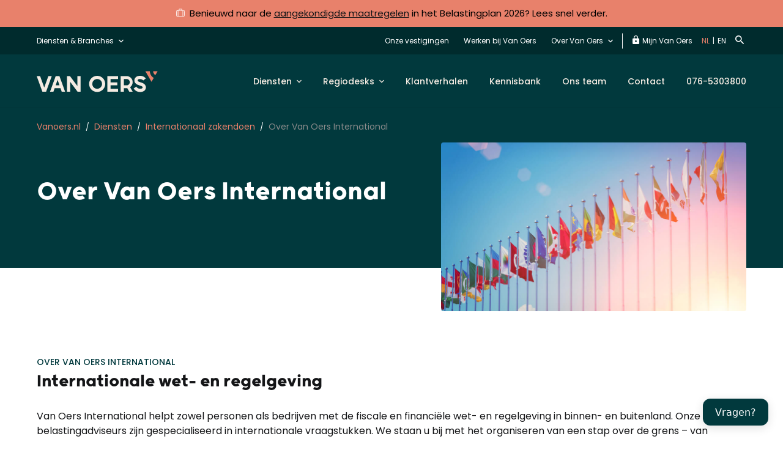

--- FILE ---
content_type: text/html; charset=UTF-8
request_url: https://www.vanoers.nl/diensten/internationaal-zakendoen/over-van-oers-international/
body_size: 18892
content:
<!doctype html>
<html lang="nl-NL">
  <head>
    <meta charset="utf-8">
    <meta http-equiv="x-ua-compatible" content="ie=edge">
    <meta name="viewport" content="width=device-width, initial-scale=1">
    <link rel="icon" type="image/png" sizes="32x32" href="https://www.vanoers.nl/app/themes/webbio_theme/assets/favicon/favicon-32x32.png">
    <link rel="icon" type="image/png" sizes="16x16" href="https://www.vanoers.nl/app/themes/webbio_theme/assets/favicon/favicon-16x16.png">
          <link rel="alternate" hreflang="en" href="https://vanoers.com/services/international-business/about-van-oers-international/">
        <link rel="apple-touch-icon" sizes="180x180" href="https://www.vanoers.nl/app/themes/webbio_theme/assets/favicon/apple-touch-icon.png">
    <link rel="manifest" href="https://www.vanoers.nl/app/themes/webbio_theme/assets/favicon/site.webmanifest">
    <link rel="mask-icon" href="https://www.vanoers.nl/app/themes/webbio_theme/assets/favicon/safari-pinned-tab.svg" color="#69be28">
    <link rel="preconnect" href="https://fonts.googleapis.com">
    <link rel="preconnect" href="https://fonts.gstatic.com" crossorigin>
    <meta name="msapplication-TileColor" content="#69be28">
    <meta name="theme-color" content="#ffffff">
    <meta name='robots' content='index, follow, max-image-preview:large, max-snippet:-1, max-video-preview:-1' />
	<style>img:is([sizes="auto" i], [sizes^="auto," i]) { contain-intrinsic-size: 3000px 1500px }</style>
	
	<!-- This site is optimized with the Yoast SEO Premium plugin v26.2 (Yoast SEO v26.2) - https://yoast.com/wordpress/plugins/seo/ -->
	<title>Over Van Oers International | Deskundig Advies - Van Oers</title>
	<meta name="description" content="Ondernemen, werken of wonen in het buitenland? ✓ Advies over fiscale en financiële wet- en regelgeving ✓ Persoonlijke benadering ➜ Bel ons direct." />
	<link rel="canonical" href="https://www.vanoers.nl/diensten/internationaal-zakendoen/over-van-oers-international/" />
	<meta property="og:locale" content="nl_NL" />
	<meta property="og:type" content="article" />
	<meta property="og:title" content="Over Van Oers International | Deskundig Advies - Van Oers" />
	<meta property="og:description" content="Ondernemen, werken of wonen in het buitenland? ✓ Advies over fiscale en financiële wet- en regelgeving ✓ Persoonlijke benadering ➜ Bel ons direct." />
	<meta property="og:url" content="https://www.vanoers.nl/diensten/internationaal-zakendoen/over-van-oers-international/" />
	<meta property="og:site_name" content="Vanoers.nl" />
	<meta property="article:publisher" content="https://www.facebook.com/VanOersAA/" />
	<meta property="article:modified_time" content="2023-07-18T13:13:15+00:00" />
	<meta name="twitter:card" content="summary_large_image" />
	<script type="application/ld+json" class="yoast-schema-graph">{"@context":"https://schema.org","@graph":[{"@type":"WebPage","@id":"https://www.vanoers.nl/diensten/internationaal-zakendoen/over-van-oers-international/","url":"https://www.vanoers.nl/diensten/internationaal-zakendoen/over-van-oers-international/","name":"Over Van Oers International | Deskundig Advies - Van Oers","isPartOf":{"@id":"https://www.vanoers.nl/#website"},"datePublished":"2019-01-25T08:33:38+00:00","dateModified":"2023-07-18T13:13:15+00:00","description":"Ondernemen, werken of wonen in het buitenland? ✓ Advies over fiscale en financiële wet- en regelgeving ✓ Persoonlijke benadering ➜ Bel ons direct.","breadcrumb":{"@id":"https://www.vanoers.nl/diensten/internationaal-zakendoen/over-van-oers-international/#breadcrumb"},"inLanguage":"nl-NL","potentialAction":[{"@type":"ReadAction","target":["https://www.vanoers.nl/diensten/internationaal-zakendoen/over-van-oers-international/"]}]},{"@type":"BreadcrumbList","@id":"https://www.vanoers.nl/diensten/internationaal-zakendoen/over-van-oers-international/#breadcrumb","itemListElement":[{"@type":"ListItem","position":1,"name":"Diensten","item":"https://www.vanoers.nl/diensten/"},{"@type":"ListItem","position":2,"name":"Internationaal zakendoen","item":"https://www.vanoers.nl/diensten/internationaal-zakendoen/"},{"@type":"ListItem","position":3,"name":"Over Van Oers International"}]},{"@type":"WebSite","@id":"https://www.vanoers.nl/#website","url":"https://www.vanoers.nl/","name":"Vanoers.nl","description":"Van Oers","publisher":{"@id":"https://www.vanoers.nl/#organization"},"potentialAction":[{"@type":"SearchAction","target":{"@type":"EntryPoint","urlTemplate":"https://www.vanoers.nl/?s={search_term_string}"},"query-input":{"@type":"PropertyValueSpecification","valueRequired":true,"valueName":"search_term_string"}}],"inLanguage":"nl-NL"},{"@type":"Organization","@id":"https://www.vanoers.nl/#organization","name":"Van Oers Accountancy & advies","url":"https://www.vanoers.nl/","logo":{"@type":"ImageObject","inLanguage":"nl-NL","@id":"https://www.vanoers.nl/#/schema/logo/image/","url":"https://www.vanoers.nl/app/uploads/2019/01/Logo_VanOers_300x300.png","contentUrl":"https://www.vanoers.nl/app/uploads/2019/01/Logo_VanOers_300x300.png","width":1250,"height":1250,"caption":"Van Oers Accountancy & advies"},"image":{"@id":"https://www.vanoers.nl/#/schema/logo/image/"},"sameAs":["https://www.facebook.com/VanOersAA/"]}]}</script>
	<!-- / Yoast SEO Premium plugin. -->


<link rel='dns-prefetch' href='//static.addtoany.com' />
<link rel='dns-prefetch' href='//www.vanoers.nl' />
<link rel='dns-prefetch' href='//maps.googleapis.com' />
<script type="text/javascript">
/* <![CDATA[ */
window._wpemojiSettings = {"baseUrl":"https:\/\/s.w.org\/images\/core\/emoji\/16.0.1\/72x72\/","ext":".png","svgUrl":"https:\/\/s.w.org\/images\/core\/emoji\/16.0.1\/svg\/","svgExt":".svg","source":{"concatemoji":"https:\/\/www.vanoers.nl\/wp\/wp-includes\/js\/wp-emoji-release.min.js?ver=6.8.3"}};
/*! This file is auto-generated */
!function(s,n){var o,i,e;function c(e){try{var t={supportTests:e,timestamp:(new Date).valueOf()};sessionStorage.setItem(o,JSON.stringify(t))}catch(e){}}function p(e,t,n){e.clearRect(0,0,e.canvas.width,e.canvas.height),e.fillText(t,0,0);var t=new Uint32Array(e.getImageData(0,0,e.canvas.width,e.canvas.height).data),a=(e.clearRect(0,0,e.canvas.width,e.canvas.height),e.fillText(n,0,0),new Uint32Array(e.getImageData(0,0,e.canvas.width,e.canvas.height).data));return t.every(function(e,t){return e===a[t]})}function u(e,t){e.clearRect(0,0,e.canvas.width,e.canvas.height),e.fillText(t,0,0);for(var n=e.getImageData(16,16,1,1),a=0;a<n.data.length;a++)if(0!==n.data[a])return!1;return!0}function f(e,t,n,a){switch(t){case"flag":return n(e,"\ud83c\udff3\ufe0f\u200d\u26a7\ufe0f","\ud83c\udff3\ufe0f\u200b\u26a7\ufe0f")?!1:!n(e,"\ud83c\udde8\ud83c\uddf6","\ud83c\udde8\u200b\ud83c\uddf6")&&!n(e,"\ud83c\udff4\udb40\udc67\udb40\udc62\udb40\udc65\udb40\udc6e\udb40\udc67\udb40\udc7f","\ud83c\udff4\u200b\udb40\udc67\u200b\udb40\udc62\u200b\udb40\udc65\u200b\udb40\udc6e\u200b\udb40\udc67\u200b\udb40\udc7f");case"emoji":return!a(e,"\ud83e\udedf")}return!1}function g(e,t,n,a){var r="undefined"!=typeof WorkerGlobalScope&&self instanceof WorkerGlobalScope?new OffscreenCanvas(300,150):s.createElement("canvas"),o=r.getContext("2d",{willReadFrequently:!0}),i=(o.textBaseline="top",o.font="600 32px Arial",{});return e.forEach(function(e){i[e]=t(o,e,n,a)}),i}function t(e){var t=s.createElement("script");t.src=e,t.defer=!0,s.head.appendChild(t)}"undefined"!=typeof Promise&&(o="wpEmojiSettingsSupports",i=["flag","emoji"],n.supports={everything:!0,everythingExceptFlag:!0},e=new Promise(function(e){s.addEventListener("DOMContentLoaded",e,{once:!0})}),new Promise(function(t){var n=function(){try{var e=JSON.parse(sessionStorage.getItem(o));if("object"==typeof e&&"number"==typeof e.timestamp&&(new Date).valueOf()<e.timestamp+604800&&"object"==typeof e.supportTests)return e.supportTests}catch(e){}return null}();if(!n){if("undefined"!=typeof Worker&&"undefined"!=typeof OffscreenCanvas&&"undefined"!=typeof URL&&URL.createObjectURL&&"undefined"!=typeof Blob)try{var e="postMessage("+g.toString()+"("+[JSON.stringify(i),f.toString(),p.toString(),u.toString()].join(",")+"));",a=new Blob([e],{type:"text/javascript"}),r=new Worker(URL.createObjectURL(a),{name:"wpTestEmojiSupports"});return void(r.onmessage=function(e){c(n=e.data),r.terminate(),t(n)})}catch(e){}c(n=g(i,f,p,u))}t(n)}).then(function(e){for(var t in e)n.supports[t]=e[t],n.supports.everything=n.supports.everything&&n.supports[t],"flag"!==t&&(n.supports.everythingExceptFlag=n.supports.everythingExceptFlag&&n.supports[t]);n.supports.everythingExceptFlag=n.supports.everythingExceptFlag&&!n.supports.flag,n.DOMReady=!1,n.readyCallback=function(){n.DOMReady=!0}}).then(function(){return e}).then(function(){var e;n.supports.everything||(n.readyCallback(),(e=n.source||{}).concatemoji?t(e.concatemoji):e.wpemoji&&e.twemoji&&(t(e.twemoji),t(e.wpemoji)))}))}((window,document),window._wpemojiSettings);
/* ]]> */
</script>
<style id='wp-emoji-styles-inline-css' type='text/css'>

	img.wp-smiley, img.emoji {
		display: inline !important;
		border: none !important;
		box-shadow: none !important;
		height: 1em !important;
		width: 1em !important;
		margin: 0 0.07em !important;
		vertical-align: -0.1em !important;
		background: none !important;
		padding: 0 !important;
	}
</style>
<link rel='stylesheet' id='bb-tcs-editor-style-shared-css' href='https://www.vanoers.nl/app/themes/webbio_theme/editor-style-shared.css'  media='all' />
<link rel='stylesheet' id='advanced_admin_search_style-css' href='https://www.vanoers.nl/app/plugins/advanced-admin-search/css/style.css?ver=6.8.3'  media='all' />
<link rel='stylesheet' id='wpa-style-css' href='https://www.vanoers.nl/app/plugins/wp-accessibility/css/wpa-style.css?ver=2.2.6'  media='all' />
<style id='wpa-style-inline-css' type='text/css'>
:root { --admin-bar-top : 7px; }
</style>
<link rel='stylesheet' id='addtoany-css' href='https://www.vanoers.nl/app/plugins/add-to-any/addtoany.min.css?ver=1.16'  media='all' />
<link rel='stylesheet' id='sage/css-css' href='https://www.vanoers.nl/app/themes/webbio_theme/dist/styles/main.206456ba04452278130f.css'  media='all' />
<script  id="addtoany-core-js-before">
/* <![CDATA[ */
window.a2a_config=window.a2a_config||{};a2a_config.callbacks=[];a2a_config.overlays=[];a2a_config.templates={};a2a_localize = {
	Share: "Delen",
	Save: "Opslaan",
	Subscribe: "Inschrijven",
	Email: "E-mail",
	Bookmark: "Bookmark",
	ShowAll: "Alles weergeven",
	ShowLess: "Niet alles weergeven",
	FindServices: "Vind dienst(en)",
	FindAnyServiceToAddTo: "Vind direct een dienst om aan toe te voegen",
	PoweredBy: "Mede mogelijk gemaakt door",
	ShareViaEmail: "Delen per e-mail",
	SubscribeViaEmail: "Abonneren via e-mail",
	BookmarkInYourBrowser: "Bookmark in je browser",
	BookmarkInstructions: "Druk op Ctrl+D of \u2318+D om deze pagina te bookmarken",
	AddToYourFavorites: "Voeg aan je favorieten toe",
	SendFromWebOrProgram: "Stuur vanuit elk e-mailadres of e-mail programma",
	EmailProgram: "E-mail programma",
	More: "Meer&#8230;",
	ThanksForSharing: "Bedankt voor het delen!",
	ThanksForFollowing: "Dank voor het volgen!"
};
/* ]]> */
</script>
<script  defer id="addtoany-core-js" data-type="lazy" data-src="https://static.addtoany.com/menu/page.js"></script>
<script  src="https://www.vanoers.nl/wp/wp-includes/js/jquery/jquery.min.js?ver=3.7.1" id="jquery-core-js"></script>
<script  src="https://www.vanoers.nl/wp/wp-includes/js/jquery/jquery-migrate.min.js?ver=3.4.1" id="jquery-migrate-js"></script>
<script  defer src="https://www.vanoers.nl/app/plugins/add-to-any/addtoany.min.js?ver=1.1" id="addtoany-jquery-js"></script>
<script type="text/javascript" id="advanced_admin_desktop_search_script-js-extra">
/* <![CDATA[ */
var advanced_admin_search = {"ajaxurl":"https:\/\/www.vanoers.nl\/wp\/wp-admin\/admin-ajax.php","ajax_nonce":"89ef962b10"};
/* ]]> */
</script>
<script  src="https://www.vanoers.nl/app/plugins/advanced-admin-search/js/jquery-admin-desktop-search.js?ver=6.8.3" id="advanced_admin_desktop_search_script-js"></script>
<script type="text/javascript" id="advanced_admin_mobile_search_script-js-extra">
/* <![CDATA[ */
var advanced_admin_search = {"ajaxurl":"https:\/\/www.vanoers.nl\/wp\/wp-admin\/admin-ajax.php","ajax_nonce":"89ef962b10"};
/* ]]> */
</script>
<script id="advanced_admin_mobile_search_script-js" data-type="lazy" data-src="https://www.vanoers.nl/app/plugins/advanced-admin-search/js/jquery-admin-mobile-search.js?ver=6.8.3"></script>
<script type="text/javascript" id="advanced_admin_page_search_script-js-extra">
/* <![CDATA[ */
var advanced_admin_search = {"ajaxurl":"https:\/\/www.vanoers.nl\/wp\/wp-admin\/admin-ajax.php","ajax_nonce":"89ef962b10"};
/* ]]> */
</script>
<script  src="https://www.vanoers.nl/app/plugins/advanced-admin-search/js/jquery-admin-page-search.js?ver=6.8.3" id="advanced_admin_page_search_script-js"></script>
<script  src="https://www.vanoers.nl/app/plugins/mu-ajaxer/assets/js/mu-ajaxer.js?ver=6.8.3" id="mu-ajaxer-js"></script>
<link rel="EditURI" type="application/rsd+xml" title="RSD" href="https://www.vanoers.nl/wp/xmlrpc.php?rsd" />
<meta name="generator" content="WordPress 6.8.3" />
<link rel='shortlink' href='https://www.vanoers.nl/?p=4974' />
<link rel="alternate" title="oEmbed (JSON)" type="application/json+oembed" href="https://www.vanoers.nl/wp-json/oembed/1.0/embed?url=https%3A%2F%2Fwww.vanoers.nl%2Fdiensten%2Finternationaal-zakendoen%2Fover-van-oers-international%2F" />
<link rel="alternate" title="oEmbed (XML)" type="text/xml+oembed" href="https://www.vanoers.nl/wp-json/oembed/1.0/embed?url=https%3A%2F%2Fwww.vanoers.nl%2Fdiensten%2Finternationaal-zakendoen%2Fover-van-oers-international%2F&#038;format=xml" />
        <script>
            sessionStorage.setItem("algolia_settings", '{"app":"P3ZOUYHCN2","api":"ZjUzODYyMDBkYmQzNWVjOWY3YmQwNmI5OWUxZjU5YTU=","index":"vanoers_nl"}');
        </script>
        <style type="text/css">.recentcomments a{display:inline !important;padding:0 !important;margin:0 !important;}</style><link rel="icon" href="https://www.vanoers.nl/app/uploads/2023/11/cropped-cropped-18881-Van-Oers-Favicon-DEF-32px-1-1-32x32.png" sizes="32x32" />
<link rel="icon" href="https://www.vanoers.nl/app/uploads/2023/11/cropped-cropped-18881-Van-Oers-Favicon-DEF-32px-1-1-192x192.png" sizes="192x192" />
<link rel="apple-touch-icon" href="https://www.vanoers.nl/app/uploads/2023/11/cropped-cropped-18881-Van-Oers-Favicon-DEF-32px-1-1-180x180.png" />
<meta name="msapplication-TileImage" content="https://www.vanoers.nl/app/uploads/2023/11/cropped-cropped-18881-Van-Oers-Favicon-DEF-32px-1-1-270x270.png" />
<noscript><style id="rocket-lazyload-nojs-css">.rll-youtube-player, [data-lazy-src]{display:none !important;}</style></noscript>    <!-- Page hiding snippet (recommended) 
<style>.async-hide { opacity: 0 !important} </style>
<script>
(function(a,s,y,n,c,h,i,d,e){s.className+=' '+y;
h.end=i=function(){s.className=s.className.replace(RegExp(' ?'+y),'')};
(a[n]=a[n]||[]).hide=h;setTimeout(function(){i();h.end=null},c);
})(window,document.documentElement,'async-hide','dataLayer',4000,{'GTM-K4PQHV6':true});
</script>-->
<!-- Google Tag Manager -->
<script data-type="lazy" data-src="[data-uri]"></script>
<!-- End Google Tag Manager -->
<script data-type="lazy" data-src="https://www.googleoptimize.com/optimize.js?id=GTM-K4PQHV6"></script>

<meta name="facebook-domain-verification" content="x61m6m8ggvg4o1lqj89pp30d4y2w01" />

<!-- Global site tag (gtag.js) - Google Analytics -->
<!--<script async src="https://www.googletagmanager.com/gtag/js?id=UA-7073603-1"></script>
<script>
  window.dataLayer = window.dataLayer || [];
  function gtag(){dataLayer.push(arguments);}
  gtag('js', new Date());

  gtag('config', 'UA-7073603-1');
</script>-->    <script>window.ajaxurl = 'https://www.vanoers.nl/wp/wp-admin/admin-ajax.php';</script>
    <script>window.post_id = '4974';</script>
    <script type="text/javascript" src="https://widget.vraagslim.nl/loader/widget-loader.js" data-company-id="w3NAusRFY0hbUsmV88eaW" data-key="widget-integration_NMLuIljhBhiixJHBiBrQmdPrNqfVFKhblGFJeUjDmgNeJphZdKGjwpRkLiYySZKb" >console.log("Vraagslim intialized.");</script>
</head>
  <body class="wp-singular page-template-default page page-id-4974 page-child parent-pageid-1008 wp-theme-webbio_theme over-van-oers-international sidebar-primary" data-dienst="Internationaal zakendoen" data-branche="">
  <!-- Google Tag Manager (noscript) -->
<noscript><iframe src="https://www.googletagmanager.com/ns.html?id=GTM-NN5D65L&gtm_auth=2oNefHBRCj8ILWRdFlHF_g&gtm_preview=env-2&gtm_cookies_win=x"
height="0" width="0" style="display:none;visibility:hidden"></iframe></noscript>
<!-- End Google Tag Manager (noscript) -->
<style>
  .uk-section-cta-simple[style="background-color: #01393d;"] .uk-section-description {color: #fff;}
  .mpForm .mpFormText {color: inherit;}
</style>
<!-- Site search GTM -->
<script>
  
  var $elemDB = jQuery('body'),
        pathDienst = window.location.pathname,
      	dienstData = $elemDB.data('dienst'),
        brancheData = $elemDB.data('branche');
  
  	// ------------------------ Action load and click ---------------------
    if($elemDB.is('.medewerkers, .nieuws, .klantverhalen, .tax-klantverhaal_tax, .tax-news_tax')) {
      
      	layerOverviewPage(dienstData, brancheData);
  	}
  
  	if($elemDB.is('.single-klantverhaal, .single, .single-medewerker')) {
      	statusShow();
      	layerOverviewPageSingle(dienstData, brancheData);
  	}
  
  	if($elemDB.is('.diensten')) {
      	servicesOverviewAll();
  	}
  
  	if($elemDB.is('.bedankt-nieuws-inschrijving')) {
      	newsletterSuccess(sessionStorage.getItem('newsletter_type'), sessionStorage.getItem('newsletter_url'));
  	}
  
    if(pathDienst.indexOf('/diensten/') > -1 || pathDienst.indexOf('/branches/') > -1 ){
         let trimPath = pathDienst.slice(1, -1),
             arrPath = trimPath.split('/');
      if(arrPath.length == 2){
         servicesOverviewPage(dienstData, brancheData);
      }
      if(arrPath.length == 3){
         servicesDetail(dienstData, brancheData);
      }
      if(arrPath.length == 4){
        jQuery(document).ready(function(){
          let titleSpecific = jQuery('.uk-breadcrumbs .current-item').prev('span').find('span[property="name"]').text();
          servicesDetailSpecific(dienstData, brancheData, titleSpecific);
        });
      }
    }
  
  	jQuery(document).ready(function(){
      jQuery('body').on('change', 'select[data-name-param="branches-diensten"]', function(e) {
      	let branche_dienst = jQuery(this).find('option:selected').text(),
            page = jQuery('.uk-pagination .uk-dropdown .current').text();
        
        layerOverviewPageClick(branche_dienst, page);
      });
      
       jQuery('.uk-section-bottom .uk-social a').on('click', function(){
          shareClick(dienstData, brancheData);
      });
      
      jQuery('.uk-custom-form_wrapper .ginput_container_email input').focus(function(){
          newsletterStart();
      });
      
      jQuery('.uk-custom-form_wrapper form').submit(function(){
        let data = infoNewsletter();
        sessionStorage.setItem('newsletter_type', data.type);
        sessionStorage.setItem('newsletter_url', data.url);
      })
		
      let getCustomForm = jQuery('.gform_wrapper_original_id_100').attr('id');
      if(getCustomForm) {
      	let getIdNewsletter = getCustomForm.split('_');
         jQuery(document).on('gform_post_render', function(event, form_id, current_page){
          if(getIdNewsletter[2] == form_id) {
            let error = '';
            if(jQuery('.gform_wrapper_original_id_100 .ginput_container_email').parent().hasClass('gfield_error')) {
              error += 'email ';
            }
            if(jQuery('.gform_wrapper_original_id_100 .uk-drop-checkbox .uk-custom-checkbox').hasClass('gfield_error')) {
              error += 'checkbox ';
            }

            if(error.length > 0 ) {
              newsletterError(error);
            }
          }
        });
      }
    })
  
  function getInfo() {
      	var $el = jQuery('body'),
      		title = jQuery('title').text(),
      		content = '';
      
      	if($el.is('.nieuws, .tax-news_tax, .single-post')) {
        	content = 'blogartikel';
        }
      	if($el.is('.medewerkers, .single-medewerker')) {
        	content = 'medewerkers';
        }
      	if($el.is('.klantverhalen, .tax-klantverhaal_tax, .single-klantverhaal')) {
        	content = 'klantverhaal';
        }
      	return {title, content};
      	
    }
  	
  	function statusShow() {
    	if(sessionStorage.getItem('post_single_id-' + window.post_id) == window.post_id){
          sessionStorage.setItem('read_count', 'second read');
        }else{
          sessionStorage.setItem('read_count', 'first read');
        }
      
          sessionStorage.setItem('post_single_id-' + window.post_id, window.post_id);
    }
  
  	function infoNewsletter() {
    	var url = window.location.href,
      		type = '';
      
      	if($elemDB.is('.single')) {
        	type = 'article_detail';
        }
      	if($elemDB.is('.medewerkers, .nieuws, .klantverhalen, .tax-klantverhaal_tax, .tax-news_tax')) {
        	type = 'article_overview';
        }
      	if($elemDB.is('.home')) {
        	type = 'home';
        }
      	return {url, type};
    }
  
  	function layerOverviewPage(dienst, branche) {
      	var data = getInfo();
        window.dataLayer = window.dataLayer || [];
        window.dataLayer.push({
          event: "article_multiple_content_page",
          pagetitel: data.title,
          content: data.content,
          branche: branche,
          dienst: dienst,
        })
      }
  
  	function layerOverviewPageClick(dienst_branche, page) {
      	var data = getInfo();
        window.dataLayer = window.dataLayer || [];
        window.dataLayer.push({
          event: "article_multiple_content_click",
          pagetitel: data.title,
          content: data.content,
          branche_dienst: dienst_branche,
          paginanummer: page
        })
      }	
  
  	function layerOverviewPageSingle(dienst, branche) {
      	var data = getInfo(),
        	read_count = sessionStorage.getItem('read_count');
      
        window.dataLayer = window.dataLayer || [];
        window.dataLayer.push({
          event: "article_detail_view",
          pagetitel: data.title,
          content: data.content,
          branche: branche,
          dienst: dienst,
          aantal_bekeken_artikelen: read_count,
        })
      }	
  
  	function servicesOverviewAll() {
      	var data = getInfo();
        window.dataLayer = window.dataLayer || [];
        window.dataLayer.push({
          event: "services_overview_all",
          pagetitel: data.title,
        })
      }	
  
  	function servicesOverviewPage(dienst, branche) {
      	var data = getInfo();
        window.dataLayer = window.dataLayer || [];
        window.dataLayer.push({
          event: "services_overview",
          pagetitel: data.title,
          branche: branche,
          dienst: dienst,
        })
      }
  
  	function servicesDetail(dienst, branche) {
      	var data = getInfo();
        window.dataLayer = window.dataLayer || [];
        window.dataLayer.push({
          event: "services_overview_detail",
          diensttitel: data.title,
          branche: branche,
          dienst: dienst,
        })
      }
  
  function servicesDetailSpecific(dienst, branche, specific) {
      	var data = getInfo();
        window.dataLayer = window.dataLayer || [];
        window.dataLayer.push({
          event: "services_overview_detail_specific",
          diensttitel: data.title,
          branche: branche,
          dienst: dienst,
          specialisme_dienst: specific,
        })
   	}
  
  function shareClick(dienst, branche) {
      	var data = getInfo(),
            read_count = sessionStorage.getItem('read_count');

        window.dataLayer = window.dataLayer || [];
        window.dataLayer.push({
          event: "share_click",
          pagetitel: data.title,
          content: data.content,
          branche: branche,
          dienst: dienst,
          aantal_bekeken_artikelen: read_count,
        })
      }
  
  function newsletterStart() {
      	var data = infoNewsletter();
        window.dataLayer = window.dataLayer || [];
        window.dataLayer.push({
          event: "newsletter_subscription_start",
          type_pagina: data.type,
          url: data.url
        })
      }
  
  function newsletterSuccess(type, url) {
        window.dataLayer = window.dataLayer || [];
        window.dataLayer.push({
          event: "newsletter_subscription_success",
          type_pagina: type,
          url: url
        })
      }
  
  function newsletterError(error) {
      	var data = infoNewsletter();
        window.dataLayer = window.dataLayer || [];
        window.dataLayer.push({
          event: "newsletter_subscription_failed",
          type_pagina: data.type,
          url: data.url,
          type_foutmelding: error,
        })
      }

(function () {	
  
  jQuery(document).ready(function(){
	jQuery('iframe[allowfullscreen]').each(function(){
    var srcYouTube = jQuery(this).attr('src');
    console.log(srcYouTube);
    srcYouTube += '&enablejsapi=1';
    jQuery(this).attr('src', srcYouTube);
  });
})   
  
  var timeoutSearchTag = null;
  
  jQuery('body').on('keyup', '#search-menu-field', function(){
    
    var $val = jQuery(this).val();
    
	clearTimeout(timeoutSearchTag);
    
    // Make a new timeout set to go off in 2500ms (2,5 second)
      timeoutSearchTag = setTimeout(function () {
        if ($val) {
          
          layerPushSearchTerm($val);
        }
      }, 2500);
  })
  
  function layerPushSearchTerm(searchTerm) {
    window.dataLayer = window.dataLayer || [];
    window.dataLayer.push({
      event: "siteSearch",
      eventCategory: "search category",
      siteSearchText: searchTerm,
    });
  }
 
  
})(jQuery);
</script>
<script data-type="lazy" data-src="[data-uri]"></script>    <!--[if IE]>
      <div class="alert alert-warning">
        You are using an <strong>outdated</strong> browser. Please <a href="http://browsehappy.com/">upgrade your browser</a> to improve your experience.      </div>
    <![endif]-->
        <div class="uk-wrapper" role="document">
      
                                                        

                  

      <div class="uk-header-top-banner" data-uk-sticky>
      <div class="uk-container">
        <div class="uk-header-top-banner-content">
                      <img width="14" height="14" src="data:image/svg+xml,%3Csvg%20xmlns='http://www.w3.org/2000/svg'%20viewBox='0%200%2014%2014'%3E%3C/svg%3E" alt="koffer" data-lazy-src="https://www.vanoers.nl/app/uploads/koffer-1.svg"><noscript><img width="14" height="14" src="https://www.vanoers.nl/app/uploads/koffer-1.svg" alt="koffer"></noscript>
                    <p>Benieuwd naar de <a href="https://www.vanoers.nl/prinsjesdag/prinsjesdagspecial-2025/">aangekondigde maatregelen</a> in het Belastingplan 2026? Lees snel verder.</p>

        </div>
      </div>
    </div>
    <header class="uk-header uk-header-secondary uk-has-banner"
          data-uk-sticky="offset: 44">
    <div class="uk-container">
      <div class="uk-header-panel">
        <div class="uk-navbar-left">
          <a class="uk-navbar-toggle uk-hidden@m" data-uk-toggle="target: #offcanvas" href="#" area-label="Open menu">
            <i class="icon icon-Hamburger"></i>
          </a>
          <ul class="uk-navbar uk-navbar-nav uk-hidden@m">
            <li>
              <a href="tel:0765303800 " target="">076-5303800 </a>
            </li>
          </ul>
        </div>
        <div class="uk-navbar-right">
              
                              
<ul class="uk-navbar uk-navbar-nav uk-visible@m">
          <li
      class="">
      <a href="#"
         class="mega-drop menu-item menu-item-type-custom menu-item-object-custom menu-item-21915  uk-dropdown-toggler  submenu-item"
         >
        Diensten & Branches
      </a>

              <div class="uk-dropbar uk-dropbar-overlay uk-dropdown-mega-drop" data-uk-dropdown="pos: bottom-justify; boundary: .uk-header; boundary-align: true; mode: hover;">
          <div class="uk-dropbar-overlay"></div>
          <div class="uk-container">
            <div class="uk-grid uk-grid-large uk-child-width-1-2@m">
                              <div>
                  <div class="uk-dropbar-header">
                    <div class="uk-h3">Onze diensten</div>
                                                                  <a href="https://www.vanoers.nl/diensten/" class="uk-button uk-button-tertiary uk-button-link">Alle diensten</a>
                                                                                                                                                                                                                                                                                                                                                                                                                                                                                                                                                                                    </div>
                  <div class="uk-dropbar-content">
                    <ul>
                                                                                                                                                                                              <li>
                            <a class="" href="https://www.vanoers.nl/diensten/accountants/">Accountancy</a>
                                                      </li>
                                                                                                                        <li>
                            <a class="" href="https://www.vanoers.nl/diensten/audit/">Audit</a>
                                                      </li>
                                                                                                                        <li>
                            <a class="" href="https://www.vanoers.nl/diensten/belastingadvies/">Belastingadvies</a>
                                                      </li>
                                                                                                                        <li>
                            <a class="" href="https://www.vanoers.nl/diensten/business-solutions/">Business Solutions</a>
                                                      </li>
                                                                                                                        <li>
                            <a class="" href="https://www.vanoers.nl/diensten/consultancy/">Consultancy</a>
                                                      </li>
                                                                                                                        <li>
                            <a class="" href="https://www.vanoers.nl/diensten/corporate-finance/">Corporate Finance</a>
                                                      </li>
                                                                                                                        <li>
                            <a class="" href="https://www.vanoers.nl/diensten/digital-solutions/">Digital Solutions</a>
                                                      </li>
                                                                                                                        <li>
                            <a class="" href="https://www.vanoers.nl/diensten/finance-control/">Finance &#038; control</a>
                                                      </li>
                                                                                                                        <li>
                            <a class="" href="https://www.vanoers.nl/diensten/hr-solutions/">HR Solutions</a>
                                                      </li>
                                                                                                                        <li>
                            <a class="uk-active" href="https://www.vanoers.nl/diensten/internationaal-zakendoen/">Internationaal zakendoen</a>
                                                      </li>
                                                                                                                        <li>
                            <a class="" href="https://www.vanoers.nl/diensten/it-audit-en-assurance/">IT-audit &#038; Assurance</a>
                                                      </li>
                                                                                                                        <li>
                            <a class="" href="https://www.vanoers.nl/diensten/juridisch-advies/">Juridisch advies</a>
                                                      </li>
                                                                  </ul>
                  </div>
                </div>
                              <div>
                  <div class="uk-dropbar-header">
                    <div class="uk-h3">Onze branches</div>
                                                                                                                                                                                                                                                                                                                                                                                                                  <a href="https://www.vanoers.nl/branches/" class="uk-button uk-button-tertiary uk-button-link">Alle branches</a>
                                                            </div>
                  <div class="uk-dropbar-content">
                    <ul>
                                                                                                <li>
                            <a class="" href="https://www.vanoers.nl/branches/agro/">Agro</a>
                                                      </li>
                                                                                                                        <li>
                            <a class="" href="https://www.vanoers.nl/branches/bouw-en-vastgoed/">Bouw en vastgoed</a>
                                                      </li>
                                                                                                                        <li>
                            <a class="" href="https://www.vanoers.nl/branches/dga-familiebedrijven/">Dga en familiebedrijven</a>
                                                      </li>
                                                                                                                        <li>
                            <a class="" href="https://www.vanoers.nl/branches/food-en-retail/">Food en retail</a>
                                                      </li>
                                                                                                                        <li>
                            <a class="" href="https://www.vanoers.nl/branches/franchise/">Franchise</a>
                                                      </li>
                                                                                                                        <li>
                            <a class="" href="https://www.vanoers.nl/branches/onderwijs/">Onderwijs</a>
                                                      </li>
                                                                                                                        <li>
                            <a class="" href="https://www.vanoers.nl/branches/transport-en-logistiek/">Transport en logistiek</a>
                                                      </li>
                                                                                                                        <li>
                            <a class="" href="https://www.vanoers.nl/branches/zorg/">Zorg</a>
                                                      </li>
                                                                                                                                                                </ul>
                  </div>
                </div>
                          </div>
          </div>
        </div>
      
          </li>
          <li
      class="">
      <a href="https://www.vanoers.nl/onze-vestigingen/"
         class="menu-item menu-item-type-post_type menu-item-object-page menu-item-21916  submenu-item"
         >
        Onze vestigingen
      </a>

      
          </li>
          <li
      class="">
      <a href="https://werkenbij.vanoers.nl/"
         class="menu-item menu-item-type-custom menu-item-object-custom menu-item-26190  submenu-item"
         target="_blank">
        Werken bij Van Oers
      </a>

      
          </li>
          <li
      class="">
      <a href="https://www.vanoers.nl/over-van-oers/"
         class="menu-item menu-item-type-post_type menu-item-object-page menu-item-21900 menu-item-has-children  uk-dropdown-toggler  submenu-item"
         >
        Over Van Oers
      </a>

      
              <div class="uk-dropbar uk-dropbar-overlay uk-dropdown uk-dropdown-small" data-uk-dropdown="pos: bottom-center; mode: hover;">
          <ul>
                                        <li><a class="submenu-item" href="https://www.vanoers.nl/over-van-oers/netwerken/">Netwerken</a></li>
                                        <li><a class="submenu-item" href="https://www.vanoers.nl/over-van-oers/kernwaarden/">Kernwaarden</a></li>
                                        <li><a class="submenu-item" href="https://www.vanoers.nl/over-van-oers/van-oers-in-de-maatschappij/">Van Oers in de maatschappij</a></li>
                                        <li><a class="submenu-item" href="https://www.vanoers.nl/over-van-oers/medewerkers/">Medewerkers</a></li>
                                        <li><a class="submenu-item" href="https://www.vanoers.nl/over-van-oers/veelgestelde-klantvragen/">Veelgestelde klantvragen</a></li>
                                        <li><a class="submenu-item" href="https://www.vanoers.nl/over-van-oers/klantcursussen/">Klantcursussen</a></li>
                                        <li><a class="submenu-item" href="https://www.vanoers.nl/over-van-oers/transparantieverslag/">Transparantieverslag</a></li>
                                        <li><a class="submenu-item" href="https://www.vanoers.nl/raad-van-commissarissen/">Raad van Commissarissen</a></li>
                      </ul>
        </div>
          </li>
  </ul>
          <ul class="uk-add-nav uk-visible@m">
                          <li>
                <a
                  href="https://www.vanoers.nl/mijn-van-oers/">
                  <i class="icon icon-Lock"></i>
                  Mijn Van Oers
                </a>
              </li>
                                      <li class="language-switcher">                  <a class="uk-active"
                     href="//www.vanoers.nl/">NL</a>                   <span>|</span>                                  <a class=""
                     href="https://vanoers.com/services/international-business/about-van-oers-international/">EN</a>                               </li>
                        <li>
              <a class="uk-search-button" data-uk-toggle="target: #modalsearch" href="#"
                 title="open search" aria-label="Zoeken"><i class="icon icon-Search"></i></a>
            </li>
          </ul>
                      <a href="https://www.vanoers.nl/contact/"
               class="uk-button uk-button-primary uk-button-contact no-arrow uk-hidden@m">Contact</a>
                  </div>
      </div>

      <nav class="uk-navbar uk-navbar-container uk-navbar-transparent" data-uk-navbar>
        <div class="uk-navbar-left">
          <a href="https://www.vanoers.nl/" class="uk-logo" area-label="Vanoers">
  <img src="https://www.vanoers.nl/app/uploads/2023/11/van-oers-logo.svg" class="uk-logo-image" data-no-lazy="1" alt="Logo Van Oers">
</a>
        </div>
        <div class="uk-navbar-right">
              
<ul class="uk-navbar uk-navbar-nav uk-visible@m">
          <li
      class="">
              <a href="#"
               class="menu-item menu-item-type-custom menu-item-object-custom menu-item-21965 menu-item-has-children  uk-dropdown-toggler  submenu-item"
           target="_self">
          Diensten
        </a>
      
                          <div class="uk-dropbar uk-dropbar-overlay uk-dropdown uk-dropdown-small" data-uk-dropdown="pos: bottom-center; mode: hover;">
                <ul>
                                                                    <li><a class="submenu-item" href="https://www.vanoers.nl/diensten/internationaal-zakendoen/ondernemen/">Internationaal ondernemen</a></li>
                                                                    <li><a class="submenu-item" href="https://www.vanoers.nl/diensten/internationaal-zakendoen/werken-over-de-grens/">Werken over de grens</a></li>
                                                                    <li><a class="submenu-item" href="https://www.vanoers.nl/diensten/internationaal-zakendoen/emigratie-remigratie/">Emigratie en Remigratie</a></li>
                                    </ul>
            </div>
                  </li>
          <li
      class="">
              <a href="https://www.vanoers.nl/diensten/internationaal-zakendoen/regiodesks/"
               class="menu-item menu-item-type-post_type menu-item-object-page menu-item-6851 menu-item-has-children  uk-dropdown-toggler  submenu-item"
           target="_self">
          Regiodesks
        </a>
      
                          <div class="uk-dropbar uk-dropbar-overlay uk-dropdown uk-dropdown-small" data-uk-dropdown="pos: bottom-center; mode: hover;">
                <ul>
                                                                    <li><a class="submenu-item" href="https://www.vanoers.nl/diensten/internationaal-zakendoen/regiodesks/afrika/">Afrika</a></li>
                                                                    <li><a class="submenu-item" href="https://www.vanoers.nl/diensten/internationaal-zakendoen/regiodesks/amerika/">Amerika</a></li>
                                                                    <li><a class="submenu-item" href="https://www.vanoers.nl/diensten/internationaal-zakendoen/regiodesks/belgie/">België</a></li>
                                                                    <li><a class="submenu-item" href="https://www.vanoers.nl/diensten/internationaal-zakendoen/regiodesks/duitsland/">Duitsland</a></li>
                                                                    <li><a class="submenu-item" href="https://www.vanoers.nl/diensten/internationaal-zakendoen/regiodesks/latijns-amerika/">Latijns-Amerika</a></li>
                                    </ul>
            </div>
                  </li>
          <li
      class="">
              <a href="/klantverhalen/internationaal-zakendoen/"
               class="single-active-klant menu-item menu-item-type-custom menu-item-object-custom menu-item-13985  submenu-item"
           target="_self">
          Klantverhalen
        </a>
      
          </li>
          <li
      class="">
              <a href="/nieuws/internationaal-zakendoen/"
               class="single-active-post menu-item menu-item-type-custom menu-item-object-custom menu-item-13986  submenu-item"
           target="_self">
          Kennisbank
        </a>
      
          </li>
          <li
      class="">
              <a href="https://www.vanoers.nl/over-van-oers/medewerkers/?branches=internationaal-zakendoen"
               class="menu-item menu-item-type-custom menu-item-object-custom menu-item-21966  submenu-item"
           target="_self">
          Ons team
        </a>
      
          </li>
          <li
      class="">
              <a href="https://www.vanoers.nl/contact/"
               class="menu-item menu-item-type-custom menu-item-object-custom menu-item-21967  submenu-item"
           target="_self">
          Contact
        </a>
      
          </li>
          <li
      class="">
              <a href="tel:0765303800"
               class="menu-item menu-item-type-custom menu-item-object-custom menu-item-21968  submenu-item"
           target="_self">
          076-5303800
        </a>
      
          </li>
  </ul>

<div class="uk-hidden@m uk-nav-secondary">
                                                                                                        <a href="https://www.vanoers.nl/diensten/internationaal-zakendoen/">Menu</a>
        <div class="uk-dropdown" data-uk-dropdown="pos: bottom-justify; boundary: .uk-header; boundary-align: true; mode: click;">
        <ul class="uk-addition-nav">
            <li><a href="https://www.vanoers.nl/diensten/internationaal-zakendoen/">Home</a></li>
                          <li class="uk-parent">
                  <a href="#" class="menu-item menu-item-type-custom menu-item-object-custom menu-item-21965 menu-item-has-children  uk-dropdown-toggler">Diensten</a>
                <div class="uk-nav-submenu">
                  <div class="uk-nav-submenu-holder">
                    <a href="" class="uk-nav-submenu-back">Terug</a>
                    <div class="uk-h3"><a href="#">Diensten</a></div>
                    <ul>
                                                <li class="">
                            <a href="https://www.vanoers.nl/diensten/internationaal-zakendoen/ondernemen/">Internationaal ondernemen</a>
                          </li>
                                                <li class="">
                            <a href="https://www.vanoers.nl/diensten/internationaal-zakendoen/werken-over-de-grens/">Werken over de grens</a>
                          </li>
                                                <li class="">
                            <a href="https://www.vanoers.nl/diensten/internationaal-zakendoen/emigratie-remigratie/">Emigratie en Remigratie</a>
                          </li>
                                          </ul>
                  </div>
                </div>
              </li>
                          <li class="uk-parent">
                  <a href="https://www.vanoers.nl/diensten/internationaal-zakendoen/regiodesks/" class="menu-item menu-item-type-post_type menu-item-object-page menu-item-6851 menu-item-has-children  uk-dropdown-toggler">Regiodesks</a>
                <div class="uk-nav-submenu">
                  <div class="uk-nav-submenu-holder">
                    <a href="" class="uk-nav-submenu-back">Terug</a>
                    <div class="uk-h3"><a href="https://www.vanoers.nl/diensten/internationaal-zakendoen/regiodesks/">Regiodesks</a></div>
                    <ul>
                                                <li class="">
                            <a href="https://www.vanoers.nl/diensten/internationaal-zakendoen/regiodesks/afrika/">Afrika</a>
                          </li>
                                                <li class="">
                            <a href="https://www.vanoers.nl/diensten/internationaal-zakendoen/regiodesks/amerika/">Amerika</a>
                          </li>
                                                <li class="">
                            <a href="https://www.vanoers.nl/diensten/internationaal-zakendoen/regiodesks/belgie/">België</a>
                          </li>
                                                <li class="">
                            <a href="https://www.vanoers.nl/diensten/internationaal-zakendoen/regiodesks/duitsland/">Duitsland</a>
                          </li>
                                                <li class="">
                            <a href="https://www.vanoers.nl/diensten/internationaal-zakendoen/regiodesks/latijns-amerika/">Latijns-Amerika</a>
                          </li>
                                          </ul>
                  </div>
                </div>
              </li>
                          <li class="single-active-klant">
                  <a href="/klantverhalen/internationaal-zakendoen/" class="single-active-klant menu-item menu-item-type-custom menu-item-object-custom menu-item-13985">Klantverhalen</a>
                <div class="uk-nav-submenu">
                  <div class="uk-nav-submenu-holder">
                    <a href="" class="uk-nav-submenu-back">Terug</a>
                    <div class="uk-h3"><a href="/klantverhalen/internationaal-zakendoen/">Klantverhalen</a></div>
                    <ul>
                                          </ul>
                  </div>
                </div>
              </li>
                          <li class="single-active-post">
                  <a href="/nieuws/internationaal-zakendoen/" class="single-active-post menu-item menu-item-type-custom menu-item-object-custom menu-item-13986">Kennisbank</a>
                <div class="uk-nav-submenu">
                  <div class="uk-nav-submenu-holder">
                    <a href="" class="uk-nav-submenu-back">Terug</a>
                    <div class="uk-h3"><a href="/nieuws/internationaal-zakendoen/">Kennisbank</a></div>
                    <ul>
                                          </ul>
                  </div>
                </div>
              </li>
                          <li class="">
                  <a href="https://www.vanoers.nl/over-van-oers/medewerkers/?branches=internationaal-zakendoen" class="menu-item menu-item-type-custom menu-item-object-custom menu-item-21966">Ons team</a>
                <div class="uk-nav-submenu">
                  <div class="uk-nav-submenu-holder">
                    <a href="" class="uk-nav-submenu-back">Terug</a>
                    <div class="uk-h3"><a href="https://www.vanoers.nl/over-van-oers/medewerkers/?branches=internationaal-zakendoen">Ons team</a></div>
                    <ul>
                                          </ul>
                  </div>
                </div>
              </li>
                          <li class="">
                  <a href="https://www.vanoers.nl/contact/" class="menu-item menu-item-type-custom menu-item-object-custom menu-item-21967">Contact</a>
                <div class="uk-nav-submenu">
                  <div class="uk-nav-submenu-holder">
                    <a href="" class="uk-nav-submenu-back">Terug</a>
                    <div class="uk-h3"><a href="https://www.vanoers.nl/contact/">Contact</a></div>
                    <ul>
                                          </ul>
                  </div>
                </div>
              </li>
                          <li class="">
                  <a href="tel:0765303800" class="menu-item menu-item-type-custom menu-item-object-custom menu-item-21968">076-5303800</a>
                <div class="uk-nav-submenu">
                  <div class="uk-nav-submenu-holder">
                    <a href="" class="uk-nav-submenu-back">Terug</a>
                    <div class="uk-h3"><a href="tel:0765303800">076-5303800</a></div>
                    <ul>
                                          </ul>
                  </div>
                </div>
              </li>
                    </ul>
    </div>
</div>
<ul class="uk-add-nav uk-hidden@m">
  <li>
    <a class="uk-search-button" data-uk-toggle="target: #modalsearch" href="#" title="open search" aria-label="Zoeken"><i class="icon icon-Search"></i></a>
  </li>
</ul>
    <ul class="uk-add-nav direct-contact uk-hidden@m">
        <li>
            <a id="direct-contact-main" class="direct-contact-main"
               href="mailto:info@vanoers.nl">
                <img src="data:image/svg+xml,%3Csvg%20xmlns='http://www.w3.org/2000/svg'%20viewBox='0%200%200%200'%3E%3C/svg%3E" alt="Neem contact op" uk-svg data-lazy-src="https://www.vanoers.nl/app/uploads/2020/08/mail.svg"><noscript><img src="https://www.vanoers.nl/app/uploads/2020/08/mail.svg" alt="Neem contact op" uk-svg></noscript>
            </a>
        </li>
    </ul>
        </div>
      </nav>

    </div>
          <div id="modalsearch" class="uk-autocomplete-holder" hidden>
        <div class="uk-modal-search">
          <div class="uk-search-menu">
            <form id="autocomplete" class="uk-search module-menu-search-form" action="/">
            </form>
          </div>
        </div>
      </div>
      </header>

  <div id="offcanvas" data-uk-offcanvas="overlay: true;">
  <div class="uk-offcanvas-bar">
    <div class="uk-offcanvas-header">
      <a href="https://www.vanoers.nl/" class="uk-logo" area-label="Vanoers">
  <img src="https://www.vanoers.nl/app/uploads/2023/11/van-oers-logo.svg" class="uk-logo-image" data-no-lazy="1" alt="Logo Van Oers">
</a>
      <div class="uk-offcanvas-right">
        <a class="uk-search-button" data-uk-toggle="target: #modalsearch" href="#"
           title="open search" aria-label="Zoeken"><i class="icon icon-Search"></i></a>
        <button class="uk-offcanvas-close">
          Sluiten
          <i class="icon icon-Close"></i>
        </button>
      </div>
    </div>
    <div class="uk-offcanvas-body">
      <div class="uk-offcanvas-holder">
        
<ul class="uk-offcanvas-nav uk-nav">
            <li
            class="">
                            <a href="https://www.vanoers.nl/"
                   class="menu-item menu-item-type-post_type menu-item-object-page menu-item-home menu-item-20766" >Home</a>
                                </li>
            <li
            class="uk-dienst-branch   uk-parent">
                            <a href="#"
                   class="uk-dienst-branch menu-item menu-item-type-custom menu-item-object-custom menu-item-8763 menu-item-has-children  uk-dropdown-toggler" >Diensten & Branches</a>
                                        <div class="uk-nav-submenu">
                  <div class="uk-nav-submenu-holder">
                    <a href="" class="uk-nav-submenu-back">Terug</a>
                                          <div class="uk-h3"><a href="https://www.vanoers.nl/diensten/">Onze diensten</a></div>
                      <ul>
                                                                              <li>
                              <a href="https://www.vanoers.nl/diensten/accountants/">Accountancy</a>
                                                          </li>
                                                                                                        <li>
                              <a href="https://www.vanoers.nl/diensten/audit/">Audit</a>
                                                          </li>
                                                                                                        <li>
                              <a href="https://www.vanoers.nl/diensten/belastingadvies/">Belastingadvies</a>
                                                          </li>
                                                                                                        <li>
                              <a href="https://www.vanoers.nl/diensten/business-solutions/">Business Solutions</a>
                                                          </li>
                                                                                                        <li>
                              <a href="https://www.vanoers.nl/diensten/consultancy/">Consultancy</a>
                                                          </li>
                                                                                                        <li>
                              <a href="https://www.vanoers.nl/diensten/corporate-finance/">Corporate Finance</a>
                                                          </li>
                                                                                                        <li>
                              <a href="https://www.vanoers.nl/diensten/digital-solutions/">Digital Solutions</a>
                                                          </li>
                                                                                                        <li>
                              <a href="https://www.vanoers.nl/diensten/internationaal-zakendoen/">Internationaal zakendoen</a>
                                                          </li>
                                                                                                        <li>
                              <a href="https://www.vanoers.nl/diensten/it-audit-en-assurance/">IT-audit &#038; Assurance</a>
                                                          </li>
                                                                                                        <li>
                              <a href="https://www.vanoers.nl/diensten/juridisch-advies/">Juridisch advies</a>
                                                          </li>
                                                                                                        <li>
                              <a href="https://www.vanoers.nl/diensten/hr-solutions/">HR Solutions</a>
                                                          </li>
                                                                                                        <li>
                              <a href="https://www.vanoers.nl/diensten/">Alle diensten</a>
                                                          </li>
                                                                        </ul>
                                          <div class="uk-h3"><a href="https://www.vanoers.nl/branches/">Onze branches</a></div>
                      <ul>
                                                                              <li>
                              <a href="https://www.vanoers.nl/branches/agro/">Agro</a>
                                                          </li>
                                                                                                        <li>
                              <a href="https://www.vanoers.nl/branches/bouw-en-vastgoed/">Bouw en vastgoed</a>
                                                          </li>
                                                                                                        <li>
                              <a href="https://www.vanoers.nl/branches/dga-familiebedrijven/">Dga en familiebedrijven</a>
                                                          </li>
                                                                                                        <li>
                              <a href="https://www.vanoers.nl/branches/franchise/">Franchise</a>
                                                          </li>
                                                                                                        <li>
                              <a href="https://www.vanoers.nl/branches/onderwijs/">Onderwijs</a>
                                                          </li>
                                                                                                        <li>
                              <a href="https://www.vanoers.nl/branches/transport-en-logistiek/">Transport en logistiek</a>
                                                          </li>
                                                                                                        <li>
                              <a href="https://www.vanoers.nl/branches/zorg/">Zorg</a>
                                                          </li>
                                                                                                        <li>
                              <a href="https://www.vanoers.nl/branches/">Alle branches</a>
                                                          </li>
                                                                        </ul>
                                      </div>
                </div>
                    </li>
            <li
            class="single-active-klant">
                            <a href="https://www.vanoers.nl/klantverhalen/"
                   class="single-active-klant menu-item menu-item-type-post_type menu-item-object-page menu-item-1747" >Klantverhalen</a>
                                </li>
            <li
            class="single-active-post">
                            <a href="https://www.vanoers.nl/nieuws/"
                   class="single-active-post menu-item menu-item-type-post_type menu-item-object-page menu-item-18677" >Kennisbank</a>
                                </li>
            <li
            class="uk-parent">
                            <a href="#"
                   class="menu-item menu-item-type-custom menu-item-object-custom menu-item-8989 menu-item-has-children  uk-dropdown-toggler" >Over Van Oers</a>
                                        <div class="uk-nav-submenu">
                  <div class="uk-nav-submenu-holder">
                    <a href="" class="uk-nav-submenu-back">Terug</a>
                                          <div class="uk-h3"><a href="https://www.vanoers.nl/over-van-oers/">Over Van Oers</a></div>
                      <ul>
                                                                              <li>
                              <a href="https://www.vanoers.nl/?page_id=5828">Maatschappelijk Verantwoord Ondernemen</a>
                                                          </li>
                                                                                                        <li>
                              <a href="https://www.vanoers.nl/over-van-oers/netwerken/">Netwerken</a>
                                                          </li>
                                                                                                        <li>
                              <a href="https://www.vanoers.nl/over-van-oers/kernwaarden/">Kernwaarden</a>
                                                          </li>
                                                                                                        <li>
                              <a href="https://www.vanoers.nl/over-van-oers/medewerkers/">Medewerkers</a>
                                                          </li>
                                                                                                        <li>
                              <a href="https://www.vanoers.nl/onze-vestigingen/">Onze vestigingen</a>
                                                          </li>
                                                                                                        <li>
                              <a href="https://www.vanoers.nl/over-van-oers/veelgestelde-klantvragen/">Veelgestelde klantvragen</a>
                                                          </li>
                                                                                                        <li>
                              <a href="https://www.vanoers.nl/over-van-oers/klantcursussen/">Klantcursussen</a>
                                                          </li>
                                                                                                        <li>
                              <a href="https://www.vanoers.nl/over-van-oers/evenementen/">Evenementen</a>
                                                          </li>
                                                                        </ul>
                                      </div>
                </div>
                    </li>
            <li
            class="">
                            <a href="https://werkenbij.vanoers.nl/"
                   class="menu-item menu-item-type-custom menu-item-object-custom menu-item-21362" target="_blank">Werken bij Van Oers<span class="uk-link-target"><svg xmlns="http://www.w3.org/2000/svg" width="14" height="14" viewbox="0 0 14 14" fill="none">
  <g clip-path="url(#clip0_3515_1538)">
  <path d="M12.25 7.58337V13.4167H0V2.33337H7V3.50004H1.16667V12.25H11.0833V7.58337H12.25ZM14 0.583374H7.59033L9.94408 2.91671L5.87417 7.04087L7.52383 8.69054L11.5938 4.56637L14 7.00004V0.583374Z" fill="#E8816A"/>
  </g>
  <defs>
  <clippath id="clip0_3515_1538">
  <rect width="14" height="14" fill="white"/>
  </clippath>
  </defs>
  </svg></span></a>
                                </li>
            <li
            class="">
                            <a href="https://www.vanoers.nl/contact/"
                   class="menu-item menu-item-type-post_type menu-item-object-page menu-item-1749" >Contact</a>
                                </li>
                <li>
            <a href="https://www.vanoers.nl/mijn-van-oers/">
                <i class="icon icon-Lock"></i>
                Mijn Van Oers
            </a>
        </li>
                <li>
            <a href="https://vanoers.com/services/international-business/about-van-oers-international/">
                <i class="icon icon-Earth"></i>
                                                                                                EN
                                                </a>
        </li>
    </ul>

      </div>
    </div>
  </div>
</div>

<div
        id="" class="uk-section uk-section-informatieve_header uk-section-informatieve_header-image">
  <div class="uk-section-background" style="background-color: #ffffff;"></div>
  <div class="uk-section-foreground">
    <div class="uk-container">
      <div class="uk-section-body">
        <div class="uk-section-body-background"></div>
                  <div class="uk-visible@s"><div class="uk-breadcrumbs">

    <!-- Breadcrumb NavXT 7.4.1 -->
<span property="itemListElement" typeof="ListItem"><a property="item" typeof="WebPage" title="Ga naar Vanoers.nl." href="https://www.vanoers.nl" class="home"><span property="name">Vanoers.nl</span></a><meta property="position" content="1"></span><span property="itemListElement" typeof="ListItem"><a property="item" typeof="WebPage" title="Ga naar Diensten." href="https://www.vanoers.nl/diensten/" class="post post-page"><span property="name">Diensten</span></a><meta property="position" content="2"></span><span property="itemListElement" typeof="ListItem"><a property="item" typeof="WebPage" title="Ga naar Internationaal zakendoen." href="https://www.vanoers.nl/diensten/internationaal-zakendoen/" class="post post-page"><span property="name">Internationaal zakendoen</span></a><meta property="position" content="3"></span><span class="post post-page current-item">Over Van Oers International</span>
</div></div>
                <button class="uk-hidden@s uk-section-back" onclick="window.history.back()">Terug</button>
        <div class="uk-section-content">
          <h1 class="uk-h1">Over Van Oers International</h1>
                            </div>
      </div>
              <div class="uk-section-image">
          <img src="data:image/svg+xml,%3Csvg%20xmlns='http://www.w3.org/2000/svg'%20viewBox='0%200%200%200'%3E%3C/svg%3E" alt="Vlaggen landen" data-lazy-src="https://www.vanoers.nl/app/uploads/2019/01/buitenlandse-btw-terugvragen-1.jpg"><noscript><img src="https://www.vanoers.nl/app/uploads/2019/01/buitenlandse-btw-terugvragen-1.jpg" alt="Vlaggen landen"></noscript>
        </div>
          </div>
  </div>
</div>



<div
        id="body_text-2" class="uk-section uk-section-article uk-section-article-page top-padding-default top-margin-none">
      <div class="uk-section-background" style="background-color: #ffffff;"></div>
    <div class="uk-section-foreground">
    <div class="uk-section-body">
      <div class="uk-container">
        <article class="uk-article uk-article-default">
          <div class="uk-article-body">
            <div class="uk-article-body">
              <div class="uk-section-subtitle">Over van oers international</div>
<h2>Internationale wet- en regelgeving</h2>
<p>Van Oers International helpt zowel personen als bedrijven met de fiscale en financiële wet- en regelgeving in binnen- en buitenland. Onze belastingadviseurs zijn gespecialiseerd in internationale vraagstukken. We staan u bij met het organiseren van een stap over de grens – van Nederland naar het buitenland en vice versa. Bijvoorbeeld als u een vestiging in Polen wilt opzetten, als u in België gaat wonen of als u terugkomt van een langdurig dienstverband in de VS.</p>
<h2>Internationaal zakendoen: met vertrouwen de grens over</h2>
<p>De keuze voor het buitenland kan u veel moois brengen. Maar de weg ernaartoe zal zeker niet makkelijk zijn. Elk land heeft zijn eigen wetten, regels en gebruiken. Het is dan ook van groot belang dat u daar op de juiste manier mee omgaat. Hierbij kunt u vertrouwen op de kennis en ervaring van Van Oers International. We helpen u om het traject goed uit te stippelen en het zorgvuldig door te lopen.</p>
<p><button type="button" data-uk-toggle="target: #modal-1548340600167" class="uk-button uk-button-primary">Neem direct contact op</button></p>
<div id="modal-1548340600167" data-uk-modal="">
<div class="uk-modal-dialog uk-modal-body"></div>
</div>

              <div class="uk-notefoot-holder"></div>
            </div>
                      </div>
        </article>
      </div>
    </div>
  </div>
</div>



<div
        id="body_text-3" class="uk-section uk-section-article uk-section-article-page top-padding-default top-margin-none">
      <div class="uk-section-background" style="background-color: #ffffff;"></div>
    <div class="uk-section-foreground">
    <div class="uk-section-body">
      <div class="uk-container">
        <article class="uk-article uk-article-default">
          <div class="uk-article-body">
            <div class="uk-article-body">
              <div class="uk-grid uk-child-width-1-1 uk-child-width-1-2@s" data-uk-margin="">
<div>
<div>
<p><img fetchpriority="high" decoding="async" src="data:image/svg+xml,%3Csvg%20xmlns='http://www.w3.org/2000/svg'%20viewBox='0%200%201000%20720'%3E%3C/svg%3E" alt="" width="1000" height="720" class="alignnone size-full wp-image-5239" data-lazy-srcset="https://www.vanoers.nl/app/uploads/2019/01/Internationaal-netwerk.jpg 1000w, https://www.vanoers.nl/app/uploads/2019/01/Internationaal-netwerk-300x216.jpg 300w, https://www.vanoers.nl/app/uploads/2019/01/Internationaal-netwerk-768x553.jpg 768w" data-lazy-sizes="(max-width: 1000px) 100vw, 1000px" data-lazy-src="https://www.vanoers.nl/app/uploads/2019/01/Internationaal-netwerk.jpg" /><noscript><img fetchpriority="high" decoding="async" src="https://www.vanoers.nl/app/uploads/2019/01/Internationaal-netwerk.jpg" alt="" width="1000" height="720" class="alignnone size-full wp-image-5239" srcset="https://www.vanoers.nl/app/uploads/2019/01/Internationaal-netwerk.jpg 1000w, https://www.vanoers.nl/app/uploads/2019/01/Internationaal-netwerk-300x216.jpg 300w, https://www.vanoers.nl/app/uploads/2019/01/Internationaal-netwerk-768x553.jpg 768w" sizes="(max-width: 1000px) 100vw, 1000px" /></noscript></p>
</div>
</div>
<div>
<div class="uk-section-subtitle">Over van oers international</div>
<h2>De meerwaarde van specialisten</h2>
<p>De belastingadviseurs van Van Oers International richten zich volledig op internationale vraagstukken. Samen hebben we al heel wat cliënten begeleid om de stap naar het buitenland succesvol af te ronden. Die ervaring komt natuurlijk goed van pas. We overzien het traject van A tot Z en kunnen uw eerste vragen direct beantwoorden.</p>
<h2>Associatie van buitenlandse collega’s</h2>
<p>We maken gebruik van een sterk netwerk in het buitenland. Collega’s met de vereiste knowhow, die de kwaliteit bieden die u van ons mag verwachten. Ze kennen de wet- en regelgeving tot in detail en ze weten hoe ze lokale autoriteiten het best kunnen aanspreken.</p>
</div>
</div>

              <div class="uk-notefoot-holder"></div>
            </div>
                      </div>
        </article>
      </div>
    </div>
  </div>
</div>



<div
        id="body_text-4" class="uk-section uk-section-article uk-section-article-page top-padding-default top-margin-none">
      <div class="uk-section-background" style="background-color: #ffffff;"></div>
    <div class="uk-section-foreground">
    <div class="uk-section-body">
      <div class="uk-container">
        <article class="uk-article uk-article-default">
          <div class="uk-article-body">
            <div class="uk-article-body">
              <div class="uk-section-subtitle">Over van oers international</div>
<h2>Leading Edge Alliance: een wereldwijde associatie</h2>
<p>Op internationaal niveau zijn wij aangesloten bij <a href="https://leaglobal.com/index.cfm?fuseaction=dsp_firm_details&amp;uu_firm=6D41AB5B-0F83-402F-96B7A7DFE21ACE2F" target="_blank" rel="noopener">The Leading Edge Alliance</a>. Een professionele organisatie van meer dan 190 onafhankelijke accountants- en (belasting)advieskantoren in meer dan 100 landen. Deze associatie biedt ons onder andere kennis, educatie, training en het gebruik van collega-kantoren over heel de wereld.</p>

              <div class="uk-notefoot-holder"></div>
            </div>
                      </div>
        </article>
      </div>
    </div>
  </div>
</div>



<div
        id="body_text-5" class="uk-section uk-section-article uk-section-article-page top-padding-default top-margin-none bottom-padding-default bottom-margin-none">
      <div class="uk-section-background" style="background-color: #ffffff;"></div>
    <div class="uk-section-foreground">
    <div class="uk-section-body">
      <div class="uk-container">
        <article class="uk-article uk-article-default">
          <div class="uk-article-body">
            <div class="uk-article-body">
              <div class="uk-grid uk-child-width-1-1 uk-child-width-1-2@s" data-uk-margin="">
<div>
<p><img decoding="async" src="data:image/svg+xml,%3Csvg%20xmlns='http://www.w3.org/2000/svg'%20viewBox='0%200%201000%20666'%3E%3C/svg%3E" alt="" width="1000" height="666" class="alignnone size-full wp-image-3916" data-lazy-src="https://www.vanoers.nl/app/uploads/2019/01/CF-bedrijf-verkopen-derden.jpg" /><noscript><img decoding="async" src="https://www.vanoers.nl/app/uploads/2019/01/CF-bedrijf-verkopen-derden.jpg" alt="" width="1000" height="666" class="alignnone size-full wp-image-3916" /></noscript></p>
</div>
<div>
<div class="uk-section-subtitle">Over van oers international</div>
<h2>Keuze voor Van Oers International</h2>
<ul class="uk-list uk-list-check">
<li>Duizenden tevreden klanten.</li>
<li>Persoonlijke benadering en een aanspreekpunt.</li>
<li>Biedt breed netwerk van collega-ondernemers.</li>
<li>Voor elk vraagstuk een specialist.</li>
</ul>
<h2>Internationale vraagstukken</h2>
<p>Wij helpen u onder andere met:</p>
<ul>
<li><a href="https://www.vanoers.nl/diensten/internationaal-zakendoen/ondernemen/">Zakendoen in en met het buitenland</a></li>
<li><a href="https://www.vanoers.nl/diensten/internationaal-zakendoen/werken-over-de-grens/">Grensoverschrijdend werken</a></li>
<li><a href="https://www.vanoers.nl/diensten/internationaal-zakendoen/emigratie-remigratie/">Emigratie en remigratie</a></li>
</ul>
</div>
</div>

              <div class="uk-notefoot-holder"></div>
            </div>
                      </div>
        </article>
      </div>
    </div>
  </div>
</div>



<div
        id="body_text-6" class="uk-section uk-section-article uk-section-article-page">
      <div class="uk-section-background" style="background-color: #ffffff;"></div>
    <div class="uk-section-foreground">
    <div class="uk-section-body">
      <div class="uk-container">
        <article class="uk-article uk-article-default">
          <div class="uk-article-body">
            <div class="uk-article-body">
              <div class="uk-section-subtitle">over van oers international</div>
<h2>Alles weten over internationaal zakendoen?</h2>
<p>Genoeg over ons, tijd voor uw verhaal. U bent van harte welkom voor een vrijblijvend kennismakingsgesprek waarin we u alles vertellen over internationaal zakendoen.</p>

              <div class="uk-notefoot-holder"></div>
            </div>
                      </div>
        </article>
      </div>
    </div>
  </div>
</div>



<div
        id="body_text-7" class="uk-section uk-section-article uk-section-article-page top-padding-default top-margin-none">
      <div class="uk-section-background" style="background-color: #fafafa;"></div>
    <div class="uk-section-foreground">
    <div class="uk-section-body">
      <div class="uk-container">
        <article class="uk-article uk-article-default">
          <div class="uk-article-body">
            <div class="uk-article-body">
              <div class="uk-section-subtitle" style="text-align: center;">Meer weten?</div>
<h2 style="text-align: center;">Neem direct contact met ons op</h2>
<p style="text-align: center;"><button type="button" data-uk-toggle="target: #modal-1548340600167" class="uk-button uk-button-primary">Direct contact</button></p>
<div id="modal-1548340600167" data-uk-modal="">
<div class="uk-modal-dialog uk-modal-body"></div>
</div>

              <div class="uk-notefoot-holder"></div>
            </div>
                      </div>
        </article>
      </div>
    </div>
  </div>
</div>

<section id="partners-8" class="uk-section uk-section-partners                 top-padding-default top-margin-none bottom-padding-default bottom-margin-none">
    <div class="uk-section-background" style="background-color: #ffffff;"></div>
    <div class="uk-section-foreground">
        <div class="uk-container">
                            <div class="uk-section-header">
                                            <div class="uk-section-subtitle">Klanten die u voor zijn gegaan</div>
                                                                <h2 class="uk-section-title uk-h2">Samenwerking met Van Oers International</h2>
                                    </div>
                        
                            <div class="uk-section-logo-list">
                                                                        <div>
                                                                    <div class="slide-logo">
                                        <img src="data:image/svg+xml,%3Csvg%20xmlns='http://www.w3.org/2000/svg'%20viewBox='0%200%200%200'%3E%3C/svg%3E" alt="Logo Invert Robotics" data-lazy-src="https://www.vanoers.nl/app/uploads/2019/01/Invert-robotics.png"><noscript><img src="https://www.vanoers.nl/app/uploads/2019/01/Invert-robotics.png" alt="Logo Invert Robotics"></noscript>
                                    </div>
                                                            </div>
                                                                                                <div>
                                                                    <div class="slide-logo">
                                        <img src="data:image/svg+xml,%3Csvg%20xmlns='http://www.w3.org/2000/svg'%20viewBox='0%200%200%200'%3E%3C/svg%3E" alt="image description" data-lazy-src="https://www.vanoers.nl/app/uploads/2019/01/solid_20zwart-wit.png"><noscript><img src="https://www.vanoers.nl/app/uploads/2019/01/solid_20zwart-wit.png" alt="image description"></noscript>
                                    </div>
                                                            </div>
                                                                                                <div>
                                                                    <div class="slide-logo">
                                        <img src="data:image/svg+xml,%3Csvg%20xmlns='http://www.w3.org/2000/svg'%20viewBox='0%200%200%200'%3E%3C/svg%3E" alt="image description" data-lazy-src="https://www.vanoers.nl/app/uploads/2019/01/Deltalight.png"><noscript><img src="https://www.vanoers.nl/app/uploads/2019/01/Deltalight.png" alt="image description"></noscript>
                                    </div>
                                                            </div>
                                                                                                <div>
                                                                    <div class="slide-logo">
                                        <img src="data:image/svg+xml,%3Csvg%20xmlns='http://www.w3.org/2000/svg'%20viewBox='0%200%200%200'%3E%3C/svg%3E" alt="image description" data-lazy-src="https://www.vanoers.nl/app/uploads/2019/01/dubarry-logo_zw.jpg"><noscript><img src="https://www.vanoers.nl/app/uploads/2019/01/dubarry-logo_zw.jpg" alt="image description"></noscript>
                                    </div>
                                                            </div>
                                                                                                <div>
                                                                    <div class="slide-logo">
                                        <img src="data:image/svg+xml,%3Csvg%20xmlns='http://www.w3.org/2000/svg'%20viewBox='0%200%200%200'%3E%3C/svg%3E" alt="image description" data-lazy-src="https://www.vanoers.nl/app/uploads/2019/01/BringMe.jpg"><noscript><img src="https://www.vanoers.nl/app/uploads/2019/01/BringMe.jpg" alt="image description"></noscript>
                                    </div>
                                                            </div>
                                                                                                <div>
                                                                    <div class="slide-logo">
                                        <img src="data:image/svg+xml,%3Csvg%20xmlns='http://www.w3.org/2000/svg'%20viewBox='0%200%200%200'%3E%3C/svg%3E" alt="image description" data-lazy-src="https://www.vanoers.nl/app/uploads/2019/01/GamakatsuSpro_zw.png"><noscript><img src="https://www.vanoers.nl/app/uploads/2019/01/GamakatsuSpro_zw.png" alt="image description"></noscript>
                                    </div>
                                                            </div>
                                                                                                <div>
                                                                    <div class="slide-logo">
                                        <img src="data:image/svg+xml,%3Csvg%20xmlns='http://www.w3.org/2000/svg'%20viewBox='0%200%200%200'%3E%3C/svg%3E" alt="image description" data-lazy-src="https://www.vanoers.nl/app/uploads/2019/01/Ardo_grijs.jpg"><noscript><img src="https://www.vanoers.nl/app/uploads/2019/01/Ardo_grijs.jpg" alt="image description"></noscript>
                                    </div>
                                                            </div>
                                                                                                <div>
                                                                    <div class="slide-logo">
                                        <img src="data:image/svg+xml,%3Csvg%20xmlns='http://www.w3.org/2000/svg'%20viewBox='0%200%200%200'%3E%3C/svg%3E" alt="image description" data-lazy-src="https://www.vanoers.nl/app/uploads/2019/01/ProCosmetic_grijs.jpg"><noscript><img src="https://www.vanoers.nl/app/uploads/2019/01/ProCosmetic_grijs.jpg" alt="image description"></noscript>
                                    </div>
                                                            </div>
                                                            </div>
                    </div>
    </div>
</section>
<section id="cta_simple-9" style="background-color: #01393d;" class="uk-section uk-section-cta-simple uk-dark-section top-padding-default top-margin-none bottom-padding-default bottom-margin-none">
    <div class="uk-section-background"></div>
    <div class="uk-section-foreground">
        <div class="uk-container">
            <div class="uk-section-body">
                <div class="uk-section-content">
                                            <div class="uk-section-image">
                                                    <img width="136" height="136" src="data:image/svg+xml,%3Csvg%20xmlns='http://www.w3.org/2000/svg'%20viewBox='0%200%20136%20136'%3E%3C/svg%3E" class="attachment-thumbnail_136x136 size-thumbnail_136x136" alt="Christiaan Cornet | Directeur fiscaal" decoding="async" data-lazy-srcset="https://www.vanoers.nl/app/uploads/2021/11/OER221202-1386-e1671543747109.jpg 1280w, https://www.vanoers.nl/app/uploads/2021/11/OER221202-1386-e1671543747109-300x300.jpg 300w, https://www.vanoers.nl/app/uploads/2021/11/OER221202-1386-e1671543747109-1024x1024.jpg 1024w, https://www.vanoers.nl/app/uploads/2021/11/OER221202-1386-e1671543747109-150x150.jpg 150w, https://www.vanoers.nl/app/uploads/2021/11/OER221202-1386-e1671543747109-768x768.jpg 768w" data-lazy-sizes="(max-width: 136px) 100vw, 136px" data-lazy-src="https://www.vanoers.nl/app/uploads/2021/11/OER221202-1386-e1671543747109.jpg" /><noscript><img width="136" height="136" src="https://www.vanoers.nl/app/uploads/2021/11/OER221202-1386-e1671543747109.jpg" class="attachment-thumbnail_136x136 size-thumbnail_136x136" alt="Christiaan Cornet | Directeur fiscaal" decoding="async" srcset="https://www.vanoers.nl/app/uploads/2021/11/OER221202-1386-e1671543747109.jpg 1280w, https://www.vanoers.nl/app/uploads/2021/11/OER221202-1386-e1671543747109-300x300.jpg 300w, https://www.vanoers.nl/app/uploads/2021/11/OER221202-1386-e1671543747109-1024x1024.jpg 1024w, https://www.vanoers.nl/app/uploads/2021/11/OER221202-1386-e1671543747109-150x150.jpg 150w, https://www.vanoers.nl/app/uploads/2021/11/OER221202-1386-e1671543747109-768x768.jpg 768w" sizes="(max-width: 136px) 100vw, 136px" /></noscript>
                        </div>
                                        <div class="uk-section-description">
                                                    <div class="uk-section-subtitle">Christiaan Cornet | Directeur fiscaal</div>
                                                                            <div class="uk-section-title uk-h3">Benieuwd hoe we uw bedrijf verder helpen met internationaal zakendoen?</div>
                                                                            Vul het contactformulier in of laat een terugbelverzoek achter. Het kennismakingsgesprek is altijd vrijblijvend en kosteloos.
                                            </div>
                </div>
                                    <div class="uk-section-actions">
                                                                                                                <a href="#modal-form-1"
                                   data-uk-toggle="target: #modal-form-1" type="button"
                                   class="uk-button uk-button-secondary">

                                    
                                    Neem contact op

                                    
                                </a>
                                                                    <div id="modal-form-1" data-uk-modal="bg-close:false">
                                        <div class="uk-modal-dialog uk-modal-body">
                                            <button class="uk-modal-close" type="button"><i class="icon icon-Close"></i></button>
                                            
                                        </div>
                                    </div>
                                                                                                                                                                            <a href="#modal-form-2"
                                   data-uk-toggle="target: #modal-form-2" type="button"
                                   class="uk-button uk-button-primary">

                                                                            <span class="uk-button-icon"><img src="data:image/svg+xml,%3Csvg%20xmlns='http://www.w3.org/2000/svg'%20viewBox='0%200%200%200'%3E%3C/svg%3E" alt="phone" data-uk-svg data-lazy-src="https://www.vanoers.nl/app/uploads/2019/01/Phone.svg"><noscript><img src="https://www.vanoers.nl/app/uploads/2019/01/Phone.svg" alt="phone" data-uk-svg></noscript></span>
                                    
                                    Terugbelverzoek 

                                    
                                </a>
                                                                    <div id="modal-form-2" data-uk-modal="bg-close:false">
                                        <div class="uk-modal-dialog uk-modal-body">
                                            <button class="uk-modal-close" type="button"><i class="icon icon-Close"></i></button>
                                            
                                        </div>
                                    </div>
                                                                                                        </div>
                            </div>
        </div>
    </div>
</section>

<div class="uk-footer uk-footer-form">
  <div class="uk-container">
    <div class="uk-footer-content">
      <div class="uk-footer-items">
                <div class="uk-footer-item">
          <h3 class="uk-footer-item-title">Van Oers</h3>
          <div class="uk-footer-item-content"><p><a href="https://www.vanoers.nl/contact/">Neem contact op</a><br />
<a href="https://www.vanoers.nl/klachtenregeling/">Klachtenregeling</a><br />
<a href="https://www.vanoers.nl/klokkenluidersregeling/">Klokkenluidersregeling</a><br />
<a href="https://www.vanoers.nl/nieuws/">Kennisbank</a><br />
<a href="https://www.vanoers.nl/klantverhalen/">Klantverhalen</a><br />
<a href="https://www.vanoers.nl/onze-vestigingen/">Onze vestigingen</a><br />
<a href="https://werkenbij.vanoers.nl/" target="_blank" rel="noopener">Werken bij Van Oers</a><a href="https://werkenbij.vanoers.nl/" target="_blank" rel="noopener"></a><br />
<a href="https://www.vanoers.nl/nieuwsbrief/">Schrijf u in voor de nieuwsbrief!</a></p>
</div>
        </div>
                <div class="uk-footer-item">
          <h3 class="uk-footer-item-title">Diensten</h3>
          <div class="uk-footer-item-content"><p><a href="https://www.vanoers.nl/diensten/accountants/">Accountancy</a><br />
<a href="https://www.vanoers.nl/diensten/audit/">Audit</a><br />
<a href="https://www.vanoers.nl/diensten/belastingadvies/">Belastingadvies</a><a href="https://www.vanoers.nl/diensten/belastingadvies/" style="text-decoration-line: underline; color: #f2b9ad; outline: none;"></a><br />
<a href="https://www.vanoers.nl/diensten/afas-consultancy/">Business Solutions</a><br />
<a href="https://www.vanoers.nl/diensten/consultancy/">Consultancy</a><br />
<a href="https://www.vanoers.nl/diensten/corporate-finance/">Corporate Finance</a><br />
<a href="https://www.vanoers.nl/diensten/digital-solutions/">Digital Solutions</a><br />
<a href="https://www.vanoers.nl/diensten/due-diligence/">Due diligence</a><br />
<a href="https://www.vanoers.nl/diensten/internationaal-zakendoen/">Internationaal zakendoen</a><br />
<a href="https://www.vanoers.nl/diensten/it-audit-en-assurance/">IT Audit &amp; Assurance</a><br />
<a href="https://www.vanoers.nl/diensten/juridisch-advies/">Juridisch advies</a><br />
<a href="https://www.vanoers.nl/diensten/loonadvies/">HR Solutions</a></p>
</div>
        </div>
                <div class="uk-footer-item">
          <h3 class="uk-footer-item-title">Branches</h3>
          <div class="uk-footer-item-content"><p><a href="https://www.vanoers.nl/branches/agro/">Agro</a><br />
<a href="https://www.vanoers.nl/branches/bouw-en-vastgoed/">Bouw en vastgoed</a><br />
<a href="https://www.vanoers.nl/branches/dga-familiebedrijven/">Dga en familiebedrijven</a><br />
<a href="https://www.vanoers.nl/branches/food-en-retail/">Food en retail</a><br />
<a href="https://www.vanoers.nl/branches/franchise/">Franchise</a><br />
<a href="https://www.vanoers.nl/branches/onderwijs/">Onderwijs</a><br />
<a href="https://www.vanoers.nl/branches/transport-en-logistiek/">Transport en logistiek</a><br />
<a href="https://www.vanoers.nl/branches/zorg/">Zorg</a></p>
</div>
        </div>
              </div>
            </div>
    <div class="uk-footer-panel">
      <div class="uk-footer-logo">
        <a href="https://www.vanoers.nl/" aria-label="home page">
          <img
            src="data:image/svg+xml,%3Csvg%20xmlns='http://www.w3.org/2000/svg'%20viewBox='0%200%200%200'%3E%3C/svg%3E"
            alt="Logo Van Oers"
          data-lazy-src="https://www.vanoers.nl/app/uploads/2023/11/footer.svg" /><noscript><img
            src="https://www.vanoers.nl/app/uploads/2023/11/footer.svg"
            alt="Logo Van Oers"
          /></noscript>
        </a>
      </div>
      <ul class="uk-nav uk-nav-legal">
                <li>
          <a
            href="https://www.vanoers.nl/algemene-voorwaarden/"
                        >Algemene voorwaarden</a
>
        </li>
                <li>
          <a
            href="https://www.vanoers.nl/privacy-security/"
                        >Privacy &#038; Security</a
>
        </li>
                <li>
          <a
            href="https://www.vanoers.nl/over-van-oers/transparantieverslag/"
                        >Transparantieverslag</a
>
        </li>
              </ul>
      <ul class="uk-nav uk-nav-social">
                <li>
          <a
            href="https://www.facebook.com/VanOersAA/"
            target="_blank"
            id="Facebook-footer"
            class="social"
          >
                        <img src="data:image/svg+xml,%3Csvg%20xmlns='http://www.w3.org/2000/svg'%20viewBox='0%200%200%200'%3E%3C/svg%3E" alt="Facebook" data-lazy-src="https://www.vanoers.nl/app/uploads/2023/11/ico-facebook.svg" /><noscript><img src="https://www.vanoers.nl/app/uploads/2023/11/ico-facebook.svg" alt="Facebook" /></noscript>
                      </a>
        </li>
                <li>
          <a
            href="https://nl.linkedin.com/company/vanoers"
            target="_blank"
            id="LinkedIn-footer"
            class="social"
          >
                        <img src="data:image/svg+xml,%3Csvg%20xmlns='http://www.w3.org/2000/svg'%20viewBox='0%200%200%200'%3E%3C/svg%3E" alt="LinkedIn" data-lazy-src="https://www.vanoers.nl/app/uploads/2023/11/ico-linkedin.svg" /><noscript><img src="https://www.vanoers.nl/app/uploads/2023/11/ico-linkedin.svg" alt="LinkedIn" /></noscript>
                      </a>
        </li>
                <li>
          <a
            href="https://www.instagram.com/vanoersaccountancyenadvies/"
            target="_blank"
            id="Instagram-footer"
            class="social"
          >
                        <img src="data:image/svg+xml,%3Csvg%20xmlns='http://www.w3.org/2000/svg'%20viewBox='0%200%200%200'%3E%3C/svg%3E" alt="Instagram" data-lazy-src="https://www.vanoers.nl/app/uploads/2023/11/ico-insta.svg" /><noscript><img src="https://www.vanoers.nl/app/uploads/2023/11/ico-insta.svg" alt="Instagram" /></noscript>
                      </a>
        </li>
              </ul>
    </div>
  </div>
</div>
<div class="uk-loader">
  <div data-uk-spinner></div>
</div>


<style>
  .gform_wrapper label.gfield_label:after {
    content: "Optioneel";
  }
</style>
    </div>
    <script type="speculationrules">
{"prefetch":[{"source":"document","where":{"and":[{"href_matches":"\/*"},{"not":{"href_matches":["\/wp\/wp-*.php","\/wp\/wp-admin\/*","\/app\/uploads\/*","\/app\/*","\/app\/plugins\/*","\/app\/themes\/webbio_theme\/*","\/*\\?(.+)"]}},{"not":{"selector_matches":"a[rel~=\"nofollow\"]"}},{"not":{"selector_matches":".no-prefetch, .no-prefetch a"}}]},"eagerness":"conservative"}]}
</script>
<script id="algolia-client-js" data-type="lazy" data-src="https://www.vanoers.nl/app/plugins/algolia-custom-integration/js/vendor/algoliasearch-lite.umd.js?ver=6.8.3"></script>
<script id="algolia-instant-search-js" data-type="lazy" data-src="https://www.vanoers.nl/app/plugins/algolia-custom-integration/js/vendor/instantsearch.production.min.js?ver=6.8.3"></script>
<script id="algolia-search-js" data-type="lazy" data-src="https://www.vanoers.nl/app/plugins/algolia-custom-integration/js/algolia-search.js?ver=6.8.3"></script>
<script type="text/javascript" id="wp-accessibility-js-extra">
/* <![CDATA[ */
var wpa = {"skiplinks":{"enabled":false,"output":""},"target":"","tabindex":"1","underline":{"enabled":false,"target":"a"},"videos":"","dir":"ltr","lang":"nl-NL","titles":"1","labels":"1","wpalabels":{"s":"Search","author":"Name","email":"Email","url":"Website","comment":"Comment"},"alt":"","altSelector":".hentry img[alt]:not([alt=\"\"]), .comment-content img[alt]:not([alt=\"\"]), #content img[alt]:not([alt=\"\"]),.entry-content img[alt]:not([alt=\"\"])","current":"","errors":"","tracking":"1","ajaxurl":"https:\/\/www.vanoers.nl\/wp\/wp-admin\/admin-ajax.php","security":"fb8054c155","action":"wpa_stats_action","url":"https:\/\/www.vanoers.nl\/diensten\/internationaal-zakendoen\/over-van-oers-international\/","post_id":"4974","continue":"","pause":"Pause video","play":"Play video","restUrl":"https:\/\/www.vanoers.nl\/wp-json\/wp\/v2\/media","ldType":"button","ldHome":"https:\/\/www.vanoers.nl","ldText":"<span class=\"dashicons dashicons-media-text\" aria-hidden=\"true\"><\/span><span class=\"screen-reader\">Lange beschrijving<\/span>"};
/* ]]> */
</script>
<script  src="https://www.vanoers.nl/app/plugins/wp-accessibility/js/wp-accessibility.min.js?ver=2.2.6" id="wp-accessibility-js" defer="defer" data-wp-strategy="defer"></script>
<script  src="https://www.vanoers.nl/app/themes/webbio_theme/dist/scripts/uikit.a7cbfcb27ae4a35022c7.js" id="uikit/js-js"></script>
<script  src="https://www.vanoers.nl/app/themes/webbio_theme/dist/scripts/select2.f686ed1ff80241cd7e1a.js" id="select2/js-js"></script>
<script  src="https://www.vanoers.nl/app/themes/webbio_theme/dist/scripts/object-fit-images.904853c5a28bf81142ca.js" id="ofi/js-js"></script>
<script  src="https://www.vanoers.nl/app/themes/webbio_theme/dist/scripts/vraagslim.ed24fdc2996b02a5f642.js" id="vraagslim/js-js"></script>
<script  src="https://www.vanoers.nl/app/themes/webbio_theme/dist/scripts/main.e4a7933d58029235c99d.js" id="sage/js-js"></script>
<script id="google-map-js" data-type="lazy" data-src="https://maps.googleapis.com/maps/api/js?key=AIzaSyA1Z07zxdv-6Sj9pXloAxLSiGN5ejoY8TE&amp;ver=3"></script>
<script defer src="https://www.vanoers.nl/app/plugins/akismet/_inc/akismet-frontend.js?ver=1704837122" id="akismet-frontend-js"></script>
<script  src="https://www.vanoers.nl/app/themes/webbio_theme/dist/scripts/partners.59f5065271999df56e63.js" id="partners-js"></script>
<script type="text/javascript" id="flying-scripts">const loadScriptsTimer=setTimeout(loadScripts,5000*1000);const userInteractionEvents=['click', 'mousemove', 'keydown', 'touchstart', 'touchmove', 'wheel'];userInteractionEvents.forEach(function(event){window.addEventListener(event,triggerScriptLoader,{passive:!0})});function triggerScriptLoader(){loadScripts();clearTimeout(loadScriptsTimer);userInteractionEvents.forEach(function(event){window.removeEventListener(event,triggerScriptLoader,{passive:!0})})}
function loadScripts(){document.querySelectorAll("script[data-type='lazy']").forEach(function(elem){elem.setAttribute("src",elem.getAttribute("data-src"))})}</script>
    <script>window.lazyLoadOptions = [{
                elements_selector: "img[data-lazy-src],.rocket-lazyload",
                data_src: "lazy-src",
                data_srcset: "lazy-srcset",
                data_sizes: "lazy-sizes",
                class_loading: "lazyloading",
                class_loaded: "lazyloaded",
                threshold: 300,
                callback_loaded: function(element) {
                    if ( element.tagName === "IFRAME" && element.dataset.rocketLazyload == "fitvidscompatible" ) {
                        if (element.classList.contains("lazyloaded") ) {
                            if (typeof window.jQuery != "undefined") {
                                if (jQuery.fn.fitVids) {
                                    jQuery(element).parent().fitVids();
                                }
                            }
                        }
                    }
                }},{
				elements_selector: ".rocket-lazyload",
				data_src: "lazy-src",
				data_srcset: "lazy-srcset",
				data_sizes: "lazy-sizes",
				class_loading: "lazyloading",
				class_loaded: "lazyloaded",
				threshold: 300,
			}];
        window.addEventListener('LazyLoad::Initialized', function (e) {
            var lazyLoadInstance = e.detail.instance;

            if (window.MutationObserver) {
                var observer = new MutationObserver(function(mutations) {
                    var image_count = 0;
                    var iframe_count = 0;
                    var rocketlazy_count = 0;

                    mutations.forEach(function(mutation) {
                        for (var i = 0; i < mutation.addedNodes.length; i++) {
                            if (typeof mutation.addedNodes[i].getElementsByTagName !== 'function') {
                                continue;
                            }

                            if (typeof mutation.addedNodes[i].getElementsByClassName !== 'function') {
                                continue;
                            }

                            images = mutation.addedNodes[i].getElementsByTagName('img');
                            is_image = mutation.addedNodes[i].tagName == "IMG";
                            iframes = mutation.addedNodes[i].getElementsByTagName('iframe');
                            is_iframe = mutation.addedNodes[i].tagName == "IFRAME";
                            rocket_lazy = mutation.addedNodes[i].getElementsByClassName('rocket-lazyload');

                            image_count += images.length;
			                iframe_count += iframes.length;
			                rocketlazy_count += rocket_lazy.length;

                            if(is_image){
                                image_count += 1;
                            }

                            if(is_iframe){
                                iframe_count += 1;
                            }
                        }
                    } );

                    if(image_count > 0 || iframe_count > 0 || rocketlazy_count > 0){
                        lazyLoadInstance.update();
                    }
                } );

                var b      = document.getElementsByTagName("body")[0];
                var config = { childList: true, subtree: true };

                observer.observe(b, config);
            }
        }, false);</script><script data-no-minify="1" async src="https://www.vanoers.nl/app/plugins/rocket-lazy-load/assets/js/16.1/lazyload.min.js"></script>  </body>
</html>

--- FILE ---
content_type: text/css; charset=utf-8
request_url: https://www.vanoers.nl/app/themes/webbio_theme/dist/styles/main.206456ba04452278130f.css
body_size: 90498
content:
html{-webkit-text-size-adjust:100%;-webkit-font-smoothing:antialiased;-moz-osx-font-smoothing:grayscale;-webkit-backface-visibility:hidden;background:#fff;color:#141517;font-family:poppins,-apple-system,BlinkMacSystemFont,Segoe UI,Roboto,Helvetica Neue,Arial,sans-serif;font-size:16px;font-weight:400;line-height:1.5;text-rendering:geometricPrecision}body{margin:0}a{-webkit-text-decoration-skip:objects}a:active,a:hover{outline:none}.uk-link,a{cursor:pointer;text-decoration:none}.uk-link:hover,a:hover{color:#f2b9ad;text-decoration:underline}abbr[title]{text-decoration:underline;-webkit-text-decoration-style:dotted}b,strong{font-weight:bolder}:not(pre)>code,:not(pre)>kbd,:not(pre)>samp{color:#db2020;font-family:Consolas,monaco,monospace;font-size:14px;white-space:nowrap}em{color:inherit}ins{text-decoration:none}ins,mark{background:#ffd;color:#141517}q{font-style:italic}small{font-size:80%}sub,sup{font-size:75%;line-height:0;position:relative;vertical-align:baseline}sup{top:-.5em}sub{bottom:-.25em}audio,canvas,iframe,img,svg,video{vertical-align:middle}canvas,img,video{-webkit-box-sizing:border-box;box-sizing:border-box;height:auto;max-width:100%}@supports (display:block){svg{-webkit-box-sizing:border-box;box-sizing:border-box;height:auto;max-width:100%}}svg:not(:root){overflow:hidden}img:not([src]){visibility:hidden}iframe{border:0}address,dl,fieldset,figure,ol,p,pre,ul{margin:0 0 24px}*+address,*+dl,*+fieldset,*+figure,*+ol,*+p,*+pre,*+ul{margin-top:24px}.uk-cta-subtitle,.uk-h1,.uk-h2,.uk-h3,.uk-h4,.uk-h5,.uk-h6,.uk-hero-title,.uk-hero-wo-klantverhalen .uk-hero-title,h1,h2,h3,h4,h5,h6{color:inherit;font-family:grold,-apple-system,BlinkMacSystemFont,Segoe UI,Roboto,Helvetica Neue,Arial,sans-serif;font-weight:600;margin:0 0 24px;margin-top:0!important;text-transform:none}*+.uk-h1,*+.uk-h2,*+.uk-h3,*+.uk-h4,*+.uk-h5,*+.uk-h6,*+h1,*+h2,*+h3,*+h4,*+h5,*+h6{margin-top:32px}.uk-h1,.uk-hero-title,.uk-hero-wo-klantverhalen .uk-hero-title,h1{font-size:48px;line-height:1.1}@media (max-width:959px){.uk-h1,.uk-hero-title,.uk-hero-wo-klantverhalen .uk-hero-title,h1{font-size:24px;line-height:1.25}}.uk-h2,h2{font-size:32px;line-height:1.33}@media (max-width:959px){.uk-h2,h2{font-size:22px}}.uk-h3,h3{font-size:24px;line-height:1.2}@media (max-width:959px){.uk-h3,h3{font-size:18px}}.uk-h4,h4{font-size:20px;line-height:1.3}@media (max-width:959px){.uk-h4,h4{font-size:18px}}.uk-h5,h5{font-size:18px;font-weight:500;line-height:1.33}@media (max-width:959px){.uk-h5,h5{font-size:14px}}.uk-cta-subtitle,.uk-h6,h6{color:#8a8a8a;font-family:poppins,-apple-system,BlinkMacSystemFont,Segoe UI,Roboto,Helvetica Neue,Arial,sans-serif;font-size:14px;font-weight:700;line-height:1;margin-bottom:4px;text-transform:uppercase}@media (max-width:959px){.uk-cta-subtitle,.uk-h6,h6{font-size:12px;margin-bottom:2px}}@media (min-width:960px){.uk-h1,.uk-hero-title,.uk-hero-wo-klantverhalen .uk-hero-title,h1{font-size:48px}.uk-h2,h2{font-size:32px}}ol,ul{padding-left:35px}ol>li>ol,ol>li>ul,ul>li>ol,ul>li>ul{margin:0}dt{font-weight:700}dd{margin-left:0}.uk-hr,hr{border:0;border-top:1px solid #e6e6e6;-webkit-box-sizing:content-box;box-sizing:content-box;height:0;margin:0 0 24px;overflow:visible;text-align:inherit}*+.uk-hr,*+hr{margin-top:24px}address{font-style:normal}blockquote{font-size:16px;font-style:italic;line-height:1.5;margin:0 0 24px}@media (max-width:959px){blockquote{font-size:1rem}}*+blockquote{margin-top:24px}blockquote p:last-of-type{margin-bottom:0}blockquote footer{font-size:14px;line-height:1.5;margin-top:16px}pre{color:#141517;font:14px/1.5 Consolas,monaco,monospace;overflow:auto;-moz-tab-size:4;-o-tab-size:4;tab-size:4}pre code{font-family:Consolas,monaco,monospace}::-moz-selection{background:#39f;color:#fff;text-shadow:none}::selection{background:#39f;color:#fff;text-shadow:none}details,main{display:block}summary{display:list-item}template{display:none}.uk-breakpoint-s:before{content:"640px"}.uk-breakpoint-m:before{content:"960px"}.uk-breakpoint-l:before{content:"1200px"}.uk-breakpoint-xl:before{content:"1600px"}:root{--uk-breakpoint-s:640px;--uk-breakpoint-m:960px;--uk-breakpoint-l:1200px;--uk-breakpoint-xl:1600px}.uk-link,a{color:#e8816b}@media (max-width:959px){html{font-size:14px;line-height:21.7px}}body.uk-dropcard-open:after{background-color:rgba(0,0,0,.2);bottom:0;content:"";left:0;position:fixed;right:0;top:0;z-index:10}body:not(.logged-in) .userback-button-container{display:none!important}body .userback-button-container .userback-button-e{min-width:inherit!important}.uk-wrapper{overflow:hidden;position:relative}.uk-loader{bottom:0;opacity:0;padding:20px;position:fixed;right:0;-webkit-transition:opacity .15s;-o-transition:opacity .15s;transition:opacity .15s;visibility:hidden}.uk-loader.uk-active{opacity:1;visibility:visible}ul:not([class]){padding:0}ul:not([class])>li{list-style:none;padding-left:29px;position:relative}@media (max-width:959px){ul:not([class])>li{padding-left:20px}}ul:not([class])>li:before{background-color:#e8816b;border-radius:50%;content:"";height:4px;left:5px;position:absolute;top:10px;width:4px}@media (max-width:959px){ul:not([class])>li:before{top:10px}}ul:not([class])>li:nth-child(n+2){margin-top:8px}.uk-list.uk-list-check>li{padding-left:29px;position:relative}.uk-list.uk-list-check>li:nth-child(n+2){margin-top:8px}.uk-list.uk-list-check>li:before{background:none!important;color:#e8816b;content:"\ea06";display:block;font-family:vanoers;left:5px;position:absolute;top:0}.uk-list.uk-form-ups>li{color:#1f1f1f;padding-left:35px}.uk-list.uk-form-ups>li:before{font-size:25px;top:-10px}ol:not([class]){counter-reset:ol;padding:0}ol:not([class])>li{list-style:none;padding-left:29px;position:relative}@media (max-width:959px){ol:not([class])>li{padding-left:20px}}ol:not([class])>li:before{color:#e8816b;content:counter(ol) ".";counter-increment:ol;left:5px;position:absolute;top:0}ol:not([class])>li:nth-child(n+2){margin-top:8px}blockquote{border-radius:4px;color:#141517;padding:16px 24px;position:relative;z-index:1}blockquote:before{content:"\2033";font-size:58px;font-style:italic;left:8px;line-height:.9;opacity:.2;position:absolute;top:9px;z-index:-1}@media (max-width:959px){blockquote:before{left:1px;top:6px}}blockquote p{margin:0}@media (max-width:959px){blockquote{font-size:15px;padding:16px}}.uk-link-muted a,a.uk-link-muted{color:#d6d3d3}.uk-link-muted a:hover,a.uk-link-muted:hover{color:#141517}.uk-link-text a:not(:hover),a.uk-link-text:not(:hover){color:inherit}.uk-link-text a:hover,a.uk-link-text:hover{color:#d6d3d3}.uk-link-heading a:not(:hover),a.uk-link-heading:not(:hover){color:inherit}.uk-link-heading a:hover,a.uk-link-heading:hover{color:#f4ebe2;text-decoration:none}.uk-link-reset a,.uk-link-reset a:hover,a.uk-link-reset,a.uk-link-reset:hover{color:inherit!important;text-decoration:none!important}.uk-heading-primary{font-size:32px;line-height:1.3}@media (min-width:960px){.uk-heading-primary{font-size:32px}}@media (min-width:1200px){.uk-heading-primary{font-size:3.75rem;line-height:1.1}}.uk-heading-hero{font-size:4rem;line-height:1.1}@media (min-width:960px){.uk-heading-hero{font-size:8rem;line-height:1}}@media (min-width:1200px){.uk-heading-hero{font-size:8rem;line-height:1}}.uk-heading-divider{border-bottom:1px solid #e6e6e6;padding-bottom:10px}.uk-heading-bullet{position:relative}.uk-heading-bullet:before{border-left:5px solid #e6e6e6;content:"";display:inline-block;height:.9em;margin-right:10px;position:relative;top:-.1em;vertical-align:middle}.uk-heading-line{overflow:hidden}.uk-heading-line>*{display:inline-block;position:relative}.uk-heading-line>:after,.uk-heading-line>:before{border-bottom:1px solid #e6e6e6;content:"";position:absolute;top:calc(50% - .5px);width:2000px}.uk-heading-line>:before{margin-right:.6em;right:100%}.uk-heading-line>:after{left:100%;margin-left:.6em}.single-klantvragen .uk-article h2,.single-klantvragen .uk-article h3,.single-klantvragen .uk-article h4,.single-klantvragen .uk-article h5{margin:24px 0!important}[class*=uk-divider]{border:none;margin-bottom:24px}*+[class*=uk-divider]{margin-top:24px}.uk-divider-icon{background-image:url("data:image/svg+xml;charset=utf-8,%3Csvg width='20' height='20' xmlns='http://www.w3.org/2000/svg'%3E%3Ccircle fill='none' stroke='%23e6e6e6' stroke-width='2' cx='10' cy='10' r='7'/%3E%3C/svg%3E");background-position:50% 50%;background-repeat:no-repeat;height:20px;position:relative}.uk-divider-icon:after,.uk-divider-icon:before{border-bottom:1px solid #e6e6e6;content:"";max-width:calc(50% - 25px);position:absolute;top:50%}.uk-divider-icon:before{right:calc(50% + 25px);width:100%}.uk-divider-icon:after{left:calc(50% + 25px);width:100%}.uk-divider-small{height:1px}.uk-divider-small:after{border-top:1px solid #e6e6e6;content:"";display:inline-block;max-width:100%;vertical-align:top;width:100px}.uk-divider-vertical{border-left:1px solid #e6e6e6;height:100px;margin-left:auto;margin-right:auto;width:1px}.uk-list{list-style:none;padding:0}.uk-list>li:after,.uk-list>li:before{content:"";display:table}.uk-list>li:after{clear:both}.uk-list>li>:last-child{margin-bottom:0}.uk-list ul{list-style:none;margin:0;padding-left:24px}.uk-list>li:nth-child(n+2),.uk-list>li>ul{margin-top:16px}.uk-list-divider>li:nth-child(n+2){border-top:1px solid #e6e6e6;margin-top:16px;padding-top:16px}.uk-list-striped>li{padding:16px}.uk-list-striped>li:nth-of-type(odd){background:#f8f4f0}.uk-list-striped>li:nth-child(n+2){margin-top:0}.uk-list-bullet>li{padding-left:calc(1.5em + 16px);position:relative}.uk-list-bullet>li:before{background-image:url("data:image/svg+xml;charset=utf-8,%3Csvg width='6' height='6' xmlns='http://www.w3.org/2000/svg'%3E%3Ccircle fill='%23141517' cx='3' cy='3' r='3'/%3E%3C/svg%3E");background-position:50% 50%;background-repeat:no-repeat;content:"";display:block;height:1.5em;left:0;position:absolute;top:0;width:1.5em}.uk-list-large>li:nth-child(n+2),.uk-list-large>li>ul{margin-top:24px}.uk-list-large.uk-list-divider>li:nth-child(n+2){margin-top:24px;padding-top:24px}.uk-list-large.uk-list-striped>li{padding:24px 16px}.uk-list-large.uk-list-striped>li:nth-child(n+2){margin-top:0}.uk-description-list>dt{color:#f6faf2}.uk-description-list>dt:nth-child(n+2){margin-top:24px}.uk-description-list-divider>dt:nth-child(n+2){border-top:1px solid #e6e6e6;margin-top:24px;padding-top:24px}.uk-table{border-collapse:collapse;border-spacing:0;margin-bottom:24px;width:100%}*+.uk-table{margin-top:24px}.uk-table th{color:#141517;font-size:16px;font-weight:700;padding:16px 12px;text-align:left;vertical-align:bottom}.uk-table td{padding:16px 12px;vertical-align:top}.uk-table td>:last-child{margin-bottom:0}.uk-table tfoot{font-size:14px}.uk-table caption{color:#d6d3d3;font-size:14px;text-align:left}.uk-table-middle,.uk-table-middle td{vertical-align:middle!important}.uk-table-divider>:first-child>tr:not(:first-child),.uk-table-divider>:not(:first-child)>tr,.uk-table-divider>tr:not(:first-child){border-top:1px solid #e6e6e6}.uk-table-striped tbody tr:nth-of-type(odd),.uk-table-striped>tr:nth-of-type(odd){background:#f8f4f0}.uk-table tbody tr.uk-active,.uk-table-hover tbody tr:hover,.uk-table-hover>tr:hover,.uk-table>tr.uk-active{background:#ffd}.uk-table-small td,.uk-table-small th{padding:10px 12px}.uk-table-large td,.uk-table-large th{padding:22px 12px}.uk-table-justify td:first-child,.uk-table-justify th:first-child{padding-left:0}.uk-table-justify td:last-child,.uk-table-justify th:last-child{padding-right:0}.uk-table-shrink{width:1px}.uk-table-expand{min-width:150px}.uk-table-link{padding:0!important}.uk-table-link>a{display:block;padding:16px 12px}.uk-table-small .uk-table-link>a{padding:10px 12px}@media (max-width:959px){.uk-table-responsive,.uk-table-responsive tbody,.uk-table-responsive td,.uk-table-responsive th,.uk-table-responsive tr{display:block}.uk-table-responsive thead{display:none}.uk-table-responsive td,.uk-table-responsive th{max-width:none!important;min-width:0!important;overflow:visible!important;white-space:normal!important;width:auto!important}.uk-table-responsive .uk-table-link:not(:first-child)>a,.uk-table-responsive td:not(:first-child):not(.uk-table-link),.uk-table-responsive th:not(:first-child):not(.uk-table-link){padding-top:5px!important}.uk-table-responsive .uk-table-link:not(:last-child)>a,.uk-table-responsive td:not(:last-child):not(.uk-table-link),.uk-table-responsive th:not(:last-child):not(.uk-table-link){padding-bottom:5px!important}.uk-table-justify.uk-table-responsive td,.uk-table-justify.uk-table-responsive th{padding-left:0;padding-right:0}}.uk-icon{fill:currentcolor;background-color:transparent;border:none;border-radius:0;color:inherit;display:inline-block;font:inherit;line-height:0;margin:0;overflow:visible;padding:0;text-transform:none}button.uk-icon:not(:disabled){cursor:pointer}.uk-icon::-moz-focus-inner{border:0;padding:0}.uk-icon:not(.uk-preserve) [fill*="#"]:not(.uk-preserve){fill:currentcolor}.uk-icon:not(.uk-preserve) [stroke*="#"]:not(.uk-preserve){stroke:currentcolor}.uk-icon>*{-webkit-transform:translate(0);-ms-transform:translate(0);-o-transform:translate(0);transform:translate(0)}.uk-icon-image{background-position:50% 50%;background-repeat:no-repeat;background-size:contain;height:20px;vertical-align:middle;width:20px}.uk-icon-link{color:#d6d3d3}.uk-icon-link:focus,.uk-icon-link:hover{color:#141517;outline:none}.uk-active>.uk-icon-link,.uk-icon-link:active{color:#080909}.uk-icon-button{-webkit-box-pack:center;-ms-flex-pack:center;-webkit-box-align:center;-ms-flex-align:center;align-items:center;background:#f8f4f0;border-radius:500px;-webkit-box-sizing:border-box;box-sizing:border-box;color:#d6d3d3;display:-webkit-inline-box;display:-ms-inline-flexbox;display:inline-flex;height:36px;justify-content:center;vertical-align:middle;width:36px}.uk-icon-button:focus,.uk-icon-button:hover{background-color:#f0e7df;color:#141517;outline:none}.uk-active>.uk-icon-button,.uk-icon-button:active{background-color:#e8dbcd;color:#141517}.uk-range{-webkit-appearance:none;background:transparent;-webkit-box-sizing:border-box;box-sizing:border-box;margin:0;max-width:100%;padding:0;vertical-align:middle;width:100%}.uk-range:focus{outline:none}.uk-range::-moz-focus-outer{border:none}.uk-range::-ms-track{background:transparent;border-color:transparent;color:transparent;height:15px}.uk-range:not(:disabled)::-webkit-slider-thumb{cursor:pointer}.uk-range:not(:disabled)::-moz-range-thumb{cursor:pointer}.uk-range:not(:disabled)::-ms-thumb{cursor:pointer}.uk-range::-webkit-slider-thumb{-webkit-appearance:none;background:#141517;border-radius:500px;height:15px;margin-top:-7px;width:15px}.uk-range::-moz-range-thumb{background:#141517;border:none;border-radius:500px;height:15px;width:15px}.uk-range::-ms-thumb{background:#141517;border:none;border-radius:500px;height:15px;margin-top:0;width:15px}.uk-range::-ms-tooltip{display:none}.uk-range::-webkit-slider-runnable-track{background:#f0e7df;height:3px}.uk-range:active::-webkit-slider-runnable-track,.uk-range:focus::-webkit-slider-runnable-track{background:#e0cebc}.uk-range::-moz-range-track{background:#f0e7df;height:3px}.uk-range:focus::-moz-range-track{background:#e0cebc}.uk-range::-ms-fill-lower,.uk-range::-ms-fill-upper{background:#f0e7df;height:3px}.uk-range:focus::-ms-fill-lower,.uk-range:focus::-ms-fill-upper{background:#e0cebc}.gform_wrapper .gfield .ginput_container .uk-input-file,.gform_wrapper .gfield .ginput_container [type=checkbox],.gform_wrapper .gfield .ginput_container [type=radio],.gform_wrapper .gfield .ginput_container select,.gform_wrapper .gfield .ginput_container textarea,.gform_wrapper .gfield .ginput_container>[type=color],.gform_wrapper .gfield .ginput_container>[type=date],.gform_wrapper .gfield .ginput_container>[type=datetime-local],.gform_wrapper .gfield .ginput_container>[type=datetime],.gform_wrapper .gfield .ginput_container>[type=email],.gform_wrapper .gfield .ginput_container>[type=month],.gform_wrapper .gfield .ginput_container>[type=number],.gform_wrapper .gfield .ginput_container>[type=password],.gform_wrapper .gfield .ginput_container>[type=search],.gform_wrapper .gfield .ginput_container>[type=tel],.gform_wrapper .gfield .ginput_container>[type=text],.gform_wrapper .gfield .ginput_container>[type=time],.gform_wrapper .gfield .ginput_container>[type=url],.gform_wrapper .gfield .ginput_container>[type=week],.gform_wrapper .gfield .ginput_container>span .uk-input-file,.gform_wrapper .gfield .ginput_container>span [type=checkbox],.gform_wrapper .gfield .ginput_container>span [type=radio],.gform_wrapper .gfield .ginput_container>span select,.gform_wrapper .gfield .ginput_container>span textarea,.gform_wrapper .gfield .ginput_container>span>[type=color],.gform_wrapper .gfield .ginput_container>span>[type=date],.gform_wrapper .gfield .ginput_container>span>[type=datetime-local],.gform_wrapper .gfield .ginput_container>span>[type=datetime],.gform_wrapper .gfield .ginput_container>span>[type=email],.gform_wrapper .gfield .ginput_container>span>[type=month],.gform_wrapper .gfield .ginput_container>span>[type=number],.gform_wrapper .gfield .ginput_container>span>[type=password],.gform_wrapper .gfield .ginput_container>span>[type=search],.gform_wrapper .gfield .ginput_container>span>[type=tel],.gform_wrapper .gfield .ginput_container>span>[type=text],.gform_wrapper .gfield .ginput_container>span>[type=time],.gform_wrapper .gfield .ginput_container>span>[type=url],.gform_wrapper .gfield .ginput_container>span>[type=week],.mpForm .mpFormField [type=checkbox],.mpForm .mpFormField [type=radio],.mpForm .mpFormField input[type=text],.mpForm .mpFormField select,.mpForm .mpFormField textarea,.select2-selection,.uk-checkbox,.uk-input,.uk-radio,.uk-select,.uk-textarea{border-radius:0;-webkit-box-sizing:border-box;box-sizing:border-box;font:inherit;margin:0}.gform_wrapper .gfield .ginput_container .uk-input-file,.gform_wrapper .gfield .ginput_container select,.gform_wrapper .gfield .ginput_container>[type=color],.gform_wrapper .gfield .ginput_container>[type=date],.gform_wrapper .gfield .ginput_container>[type=datetime-local],.gform_wrapper .gfield .ginput_container>[type=datetime],.gform_wrapper .gfield .ginput_container>[type=email],.gform_wrapper .gfield .ginput_container>[type=month],.gform_wrapper .gfield .ginput_container>[type=number],.gform_wrapper .gfield .ginput_container>[type=password],.gform_wrapper .gfield .ginput_container>[type=search],.gform_wrapper .gfield .ginput_container>[type=tel],.gform_wrapper .gfield .ginput_container>[type=text],.gform_wrapper .gfield .ginput_container>[type=time],.gform_wrapper .gfield .ginput_container>[type=url],.gform_wrapper .gfield .ginput_container>[type=week],.gform_wrapper .gfield .ginput_container>span .uk-input-file,.gform_wrapper .gfield .ginput_container>span select,.gform_wrapper .gfield .ginput_container>span>[type=color],.gform_wrapper .gfield .ginput_container>span>[type=date],.gform_wrapper .gfield .ginput_container>span>[type=datetime-local],.gform_wrapper .gfield .ginput_container>span>[type=datetime],.gform_wrapper .gfield .ginput_container>span>[type=email],.gform_wrapper .gfield .ginput_container>span>[type=month],.gform_wrapper .gfield .ginput_container>span>[type=number],.gform_wrapper .gfield .ginput_container>span>[type=password],.gform_wrapper .gfield .ginput_container>span>[type=search],.gform_wrapper .gfield .ginput_container>span>[type=tel],.gform_wrapper .gfield .ginput_container>span>[type=text],.gform_wrapper .gfield .ginput_container>span>[type=time],.gform_wrapper .gfield .ginput_container>span>[type=url],.gform_wrapper .gfield .ginput_container>span>[type=week],.mpForm .mpFormField input[type=text],.mpForm .mpFormField select,.select2-selection,.uk-input{overflow:visible}.gform_wrapper .gfield .ginput_container select,.gform_wrapper .gfield .ginput_container>span select,.mpForm .mpFormField select,.select2-selection,.uk-select{text-transform:none}.uk-select optgroup{font:inherit;font-weight:700}.gform_wrapper .gfield .ginput_container textarea,.gform_wrapper .gfield .ginput_container>span textarea,.mpForm .mpFormField textarea,.uk-textarea{overflow:auto}.uk-input[type=search]::-webkit-search-cancel-button,.uk-input[type=search]::-webkit-search-decoration{-webkit-appearance:none}.uk-input[type=number]::-webkit-inner-spin-button,.uk-input[type=number]::-webkit-outer-spin-button{height:auto}.uk-input::-moz-placeholder,.uk-textarea::-moz-placeholder{opacity:1}.uk-checkbox:not(:disabled),.uk-radio:not(:disabled){cursor:pointer}.uk-fieldset{border:none;margin:0;padding:0}.gform_wrapper .gfield .ginput_container .uk-input-file,.gform_wrapper .gfield .ginput_container select,.gform_wrapper .gfield .ginput_container textarea,.gform_wrapper .gfield .ginput_container>[type=color],.gform_wrapper .gfield .ginput_container>[type=date],.gform_wrapper .gfield .ginput_container>[type=datetime-local],.gform_wrapper .gfield .ginput_container>[type=datetime],.gform_wrapper .gfield .ginput_container>[type=email],.gform_wrapper .gfield .ginput_container>[type=month],.gform_wrapper .gfield .ginput_container>[type=number],.gform_wrapper .gfield .ginput_container>[type=password],.gform_wrapper .gfield .ginput_container>[type=search],.gform_wrapper .gfield .ginput_container>[type=tel],.gform_wrapper .gfield .ginput_container>[type=text],.gform_wrapper .gfield .ginput_container>[type=time],.gform_wrapper .gfield .ginput_container>[type=url],.gform_wrapper .gfield .ginput_container>[type=week],.gform_wrapper .gfield .ginput_container>span .uk-input-file,.gform_wrapper .gfield .ginput_container>span select,.gform_wrapper .gfield .ginput_container>span textarea,.gform_wrapper .gfield .ginput_container>span>[type=color],.gform_wrapper .gfield .ginput_container>span>[type=date],.gform_wrapper .gfield .ginput_container>span>[type=datetime-local],.gform_wrapper .gfield .ginput_container>span>[type=datetime],.gform_wrapper .gfield .ginput_container>span>[type=email],.gform_wrapper .gfield .ginput_container>span>[type=month],.gform_wrapper .gfield .ginput_container>span>[type=number],.gform_wrapper .gfield .ginput_container>span>[type=password],.gform_wrapper .gfield .ginput_container>span>[type=search],.gform_wrapper .gfield .ginput_container>span>[type=tel],.gform_wrapper .gfield .ginput_container>span>[type=text],.gform_wrapper .gfield .ginput_container>span>[type=time],.gform_wrapper .gfield .ginput_container>span>[type=url],.gform_wrapper .gfield .ginput_container>span>[type=week],.mpForm .mpFormField input[type=text],.mpForm .mpFormField select,.mpForm .mpFormField textarea,.select2-selection,.uk-input,.uk-textarea{-webkit-appearance:none}.gform_wrapper .gfield .ginput_container .uk-input-file,.gform_wrapper .gfield .ginput_container select,.gform_wrapper .gfield .ginput_container textarea,.gform_wrapper .gfield .ginput_container>[type=color],.gform_wrapper .gfield .ginput_container>[type=date],.gform_wrapper .gfield .ginput_container>[type=datetime-local],.gform_wrapper .gfield .ginput_container>[type=datetime],.gform_wrapper .gfield .ginput_container>[type=email],.gform_wrapper .gfield .ginput_container>[type=month],.gform_wrapper .gfield .ginput_container>[type=number],.gform_wrapper .gfield .ginput_container>[type=password],.gform_wrapper .gfield .ginput_container>[type=search],.gform_wrapper .gfield .ginput_container>[type=tel],.gform_wrapper .gfield .ginput_container>[type=text],.gform_wrapper .gfield .ginput_container>[type=time],.gform_wrapper .gfield .ginput_container>[type=url],.gform_wrapper .gfield .ginput_container>[type=week],.gform_wrapper .gfield .ginput_container>span .uk-input-file,.gform_wrapper .gfield .ginput_container>span select,.gform_wrapper .gfield .ginput_container>span textarea,.gform_wrapper .gfield .ginput_container>span>[type=color],.gform_wrapper .gfield .ginput_container>span>[type=date],.gform_wrapper .gfield .ginput_container>span>[type=datetime-local],.gform_wrapper .gfield .ginput_container>span>[type=datetime],.gform_wrapper .gfield .ginput_container>span>[type=email],.gform_wrapper .gfield .ginput_container>span>[type=month],.gform_wrapper .gfield .ginput_container>span>[type=number],.gform_wrapper .gfield .ginput_container>span>[type=password],.gform_wrapper .gfield .ginput_container>span>[type=search],.gform_wrapper .gfield .ginput_container>span>[type=tel],.gform_wrapper .gfield .ginput_container>span>[type=text],.gform_wrapper .gfield .ginput_container>span>[type=time],.gform_wrapper .gfield .ginput_container>span>[type=url],.gform_wrapper .gfield .ginput_container>span>[type=week],.mpForm .mpFormField input[type=text],.mpForm .mpFormField select,.mpForm .mpFormField textarea,.select2-selection,.uk-input,.uk-select,.uk-textarea{background:#fff;border:1px solid #ced4da;border-radius:100px!important;color:#141517;max-width:100%;padding:0 16px;width:100%}.gform_wrapper .gfield .ginput_container .uk-input-file,.gform_wrapper .gfield .ginput_container select,.gform_wrapper .gfield .ginput_container select:not([multiple]):not([size]),.gform_wrapper .gfield .ginput_container>[type=color],.gform_wrapper .gfield .ginput_container>[type=date],.gform_wrapper .gfield .ginput_container>[type=datetime-local],.gform_wrapper .gfield .ginput_container>[type=datetime],.gform_wrapper .gfield .ginput_container>[type=email],.gform_wrapper .gfield .ginput_container>[type=month],.gform_wrapper .gfield .ginput_container>[type=number],.gform_wrapper .gfield .ginput_container>[type=password],.gform_wrapper .gfield .ginput_container>[type=search],.gform_wrapper .gfield .ginput_container>[type=tel],.gform_wrapper .gfield .ginput_container>[type=text],.gform_wrapper .gfield .ginput_container>[type=time],.gform_wrapper .gfield .ginput_container>[type=url],.gform_wrapper .gfield .ginput_container>[type=week],.gform_wrapper .gfield .ginput_container>span .uk-input-file,.gform_wrapper .gfield .ginput_container>span select,.gform_wrapper .gfield .ginput_container>span select:not([multiple]):not([size]),.gform_wrapper .gfield .ginput_container>span>[type=color],.gform_wrapper .gfield .ginput_container>span>[type=date],.gform_wrapper .gfield .ginput_container>span>[type=datetime-local],.gform_wrapper .gfield .ginput_container>span>[type=datetime],.gform_wrapper .gfield .ginput_container>span>[type=email],.gform_wrapper .gfield .ginput_container>span>[type=month],.gform_wrapper .gfield .ginput_container>span>[type=number],.gform_wrapper .gfield .ginput_container>span>[type=password],.gform_wrapper .gfield .ginput_container>span>[type=search],.gform_wrapper .gfield .ginput_container>span>[type=tel],.gform_wrapper .gfield .ginput_container>span>[type=text],.gform_wrapper .gfield .ginput_container>span>[type=time],.gform_wrapper .gfield .ginput_container>span>[type=url],.gform_wrapper .gfield .ginput_container>span>[type=week],.mpForm .mpFormField input[type=text],.mpForm .mpFormField select,.mpForm .mpFormField select:not([multiple]):not([size]),.select2-selection,.select2-selection:not([multiple]):not([size]),.uk-input,.uk-select:not([multiple]):not([size]){display:inline-block;height:45px;vertical-align:middle}.uk-input:not(input),.uk-select:not(select){line-height:45px}.gform_wrapper .gfield .ginput_container select[multiple],.gform_wrapper .gfield .ginput_container textarea,.gform_wrapper .gfield .ginput_container>span select[multiple],.gform_wrapper .gfield .ginput_container>span textarea,.mpForm .mpFormField select[multiple],.mpForm .mpFormField textarea,.select2-selection--multiple,.uk-select[multiple],.uk-select[size],.uk-textarea{padding-bottom:4px;padding-top:4px;vertical-align:top}.gform_wrapper .gfield .ginput_container .uk-input-file:focus,.gform_wrapper .gfield .ginput_container select:focus,.gform_wrapper .gfield .ginput_container textarea:focus,.gform_wrapper .gfield .ginput_container>[type=color]:focus,.gform_wrapper .gfield .ginput_container>[type=date]:focus,.gform_wrapper .gfield .ginput_container>[type=datetime-local]:focus,.gform_wrapper .gfield .ginput_container>[type=datetime]:focus,.gform_wrapper .gfield .ginput_container>[type=email]:focus,.gform_wrapper .gfield .ginput_container>[type=month]:focus,.gform_wrapper .gfield .ginput_container>[type=number]:focus,.gform_wrapper .gfield .ginput_container>[type=password]:focus,.gform_wrapper .gfield .ginput_container>[type=search]:focus,.gform_wrapper .gfield .ginput_container>[type=tel]:focus,.gform_wrapper .gfield .ginput_container>[type=text]:focus,.gform_wrapper .gfield .ginput_container>[type=time]:focus,.gform_wrapper .gfield .ginput_container>[type=url]:focus,.gform_wrapper .gfield .ginput_container>[type=week]:focus,.gform_wrapper .gfield .ginput_container>span .uk-input-file:focus,.gform_wrapper .gfield .ginput_container>span select:focus,.gform_wrapper .gfield .ginput_container>span textarea:focus,.gform_wrapper .gfield .ginput_container>span>[type=color]:focus,.gform_wrapper .gfield .ginput_container>span>[type=date]:focus,.gform_wrapper .gfield .ginput_container>span>[type=datetime-local]:focus,.gform_wrapper .gfield .ginput_container>span>[type=datetime]:focus,.gform_wrapper .gfield .ginput_container>span>[type=email]:focus,.gform_wrapper .gfield .ginput_container>span>[type=month]:focus,.gform_wrapper .gfield .ginput_container>span>[type=number]:focus,.gform_wrapper .gfield .ginput_container>span>[type=password]:focus,.gform_wrapper .gfield .ginput_container>span>[type=search]:focus,.gform_wrapper .gfield .ginput_container>span>[type=tel]:focus,.gform_wrapper .gfield .ginput_container>span>[type=text]:focus,.gform_wrapper .gfield .ginput_container>span>[type=time]:focus,.gform_wrapper .gfield .ginput_container>span>[type=url]:focus,.gform_wrapper .gfield .ginput_container>span>[type=week]:focus,.mpForm .mpFormField input[type=text]:focus,.mpForm .mpFormField select:focus,.mpForm .mpFormField textarea:focus,.select2-container--focus .select2-selection,.uk-input:focus,.uk-select:focus,.uk-textarea:focus{background-color:#fff;border-color:#717171;color:#141517;outline:none}.uk-input:disabled,.uk-select:disabled,.uk-textarea:disabled{background-color:#f8f4f0;color:#d6d3d3}.uk-input::-ms-input-placeholder{color:#d6d3d3!important}.uk-input::-webkit-input-placeholder{color:#d6d3d3}.uk-input::-moz-placeholder{color:#d6d3d3}.uk-input:-ms-input-placeholder{color:#d6d3d3}.uk-input::placeholder{color:#d6d3d3}.uk-textarea::-ms-input-placeholder{color:#d6d3d3!important}.uk-textarea::-webkit-input-placeholder{color:#d6d3d3}.uk-textarea::-moz-placeholder{color:#d6d3d3}.uk-textarea:-ms-input-placeholder{color:#d6d3d3}.uk-textarea::placeholder{color:#d6d3d3}.uk-form-small{font-size:14px}.uk-form-small:not(textarea):not([multiple]):not([size]){height:40px;padding-left:8px;padding-right:8px}.uk-form-small:not(select):not(input):not(textarea){line-height:40px}.uk-form-large{font-size:20px}.uk-form-large:not(textarea):not([multiple]):not([size]){height:64px;padding-left:12px;padding-right:12px}.uk-form-large:not(select):not(input):not(textarea){line-height:64px}.gfield_error .ginput_container textarea,.gfield_error .ginput_container>[type=email],.gfield_error .ginput_container>[type=password],.gfield_error .ginput_container>[type=text],.uk-form-danger,.uk-form-danger:focus{background:#fef0f0;border-color:#db2020;color:#db2020}.uk-form-success,.uk-form-success:focus{color:#76d62f}.uk-form-blank{background:none}input.uk-form-width-xsmall{width:50px}select.uk-form-width-xsmall{width:75px}.uk-form-width-small{width:130px}.uk-form-width-medium{width:200px}.uk-form-width-large{width:500px}.gform_wrapper .gfield .ginput_container select:not([multiple]):not([size]),.gform_wrapper .gfield .ginput_container>span select:not([multiple]):not([size]),.mpForm .mpFormField select:not([multiple]):not([size]),.select2-selection:not([multiple]):not([size]),.uk-select:not([multiple]):not([size]){-webkit-appearance:none;-moz-appearance:none;background-image:url(/app/themes/webbio_theme/dist/images/backgrounds/form-select.svg);background-position:100% 50%;background-repeat:no-repeat;padding-right:30px}.uk-select:not([multiple]):not([size])::-ms-expand{display:none}.uk-select:not([multiple]):not([size]) option{color:#444}.uk-select:not([multiple]):not([size]):disabled{background-image:url(/app/themes/webbio_theme/dist/images/backgrounds/form-select.svg)}.gform_wrapper .gfield .ginput_container [type=checkbox],.gform_wrapper .gfield .ginput_container [type=radio],.gform_wrapper .gfield .ginput_container>span [type=checkbox],.gform_wrapper .gfield .ginput_container>span [type=radio],.mpForm .mpFormField [type=checkbox],.mpForm .mpFormField [type=radio],.uk-checkbox,.uk-radio{-webkit-appearance:none;-moz-appearance:none;background-color:#f0e7df;background-position:50% 50%;background-repeat:no-repeat;background:#fff;border-radius:2px;-webkit-box-shadow:inset 0 0 0 1px #ced4da;box-shadow:inset 0 0 0 1px #ced4da;display:inline-block;height:14px;margin-right:8px;margin-top:-4px;overflow:hidden;vertical-align:middle;width:14px}.gform_wrapper .gfield .ginput_container [type=radio],.gform_wrapper .gfield .ginput_container>span [type=radio],.mpForm .mpFormField [type=radio],.uk-radio{border-radius:50%}.gform_wrapper .gfield .ginput_container [type=checkbox]:focus,.gform_wrapper .gfield .ginput_container [type=radio]:focus,.gform_wrapper .gfield .ginput_container>span [type=checkbox]:focus,.gform_wrapper .gfield .ginput_container>span [type=radio]:focus,.mpForm .mpFormField [type=checkbox]:focus,.mpForm .mpFormField [type=radio]:focus,.uk-checkbox:focus,.uk-radio:focus{outline:none}.gform_wrapper .gfield .ginput_container [type=checkbox]:checked,.gform_wrapper .gfield .ginput_container [type=radio]:checked,.gform_wrapper .gfield .ginput_container>span [type=checkbox]:checked,.gform_wrapper .gfield .ginput_container>span [type=radio]:checked,.mpForm .mpFormField [type=checkbox]:checked,.mpForm .mpFormField [type=radio]:checked,.uk-checkbox.uk-active,.uk-checkbox:checked,.uk-checkbox:indeterminate,.uk-radio:checked,.uk-section-search-page .uk-filter-search ul li input:checked{background-color:#e8816b;background-position:50% 50%;background-repeat:no-repeat;-webkit-box-shadow:none;box-shadow:none}.uk-checkbox:checked:focus,.uk-checkbox:indeterminate:focus,.uk-radio:checked:focus{background-color:#e6d2bd}.gform_wrapper .gfield .ginput_container [type=radio]:checked,.gform_wrapper .gfield .ginput_container>span [type=radio]:checked,.mpForm .mpFormField [type=radio]:checked,.uk-radio:checked{background-image:url(/app/themes/webbio_theme/dist/images/backgrounds/form-radio.svg)}.gform_wrapper .gfield .ginput_container [type=checkbox]:checked,.gform_wrapper .gfield .ginput_container>span [type=checkbox]:checked,.mpForm .mpFormField [type=checkbox]:checked,.uk-checkbox.uk-active,.uk-checkbox:checked,.uk-section-search-page .uk-filter-search ul li input:checked{background-image:url(/app/themes/webbio_theme/dist/images/backgrounds/form-checkbox.svg)}.uk-checkbox:indeterminate{background-image:url(/app/themes/webbio_theme/dist/images/backgrounds/form-checkbox-indeterminate.svg)}.uk-checkbox:disabled,.uk-radio:disabled{background-color:#f8f4f0}.uk-radio:disabled:checked{background-image:url(/app/themes/webbio_theme/dist/images/backgrounds/form-radio.svg)}.uk-checkbox:disabled:checked{background-image:url(/app/themes/webbio_theme/dist/images/backgrounds/form-checkbox.svg)}.uk-checkbox:disabled:indeterminate{background-image:url(/app/themes/webbio_theme/dist/images/backgrounds/form-checkbox-indeterminate.svg)}.uk-legend{color:inherit;font-size:24px;line-height:1.4;padding:0;width:100%}.uk-form-custom{display:inline-block;max-width:100%;position:relative;vertical-align:middle}.uk-form-custom input[type=file],.uk-form-custom select{-webkit-appearance:none;cursor:pointer;height:100%;left:0;opacity:0;position:absolute;top:0;width:100%;z-index:1}.uk-form-custom input[type=file]{font-size:500px;overflow:hidden}.gform_wrapper .gfield .ginput_complex label,.gform_wrapper label.gfield_label,.gform_wrapper legend.gfield_label,.mpForm .mpFormLabel,.uk-form-label{color:#141517;font-size:14px;font-weight:500}@media (max-width:639px){.gform_wrapper .gfield .ginput_complex label,.gform_wrapper label.gfield_label,.gform_wrapper legend.gfield_label,.mpForm .mpFormLabel,.uk-form-label{font-size:14px}}.uk-form-stacked .uk-form-label{display:block;margin-bottom:16px}@media (max-width:959px){.uk-form-horizontal .uk-form-label{display:block;margin-bottom:16px}}@media (min-width:960px){.uk-form-horizontal .uk-form-label{float:left;margin-top:7px;width:200px}.uk-form-horizontal .uk-form-controls{margin-left:215px}.uk-form-horizontal .uk-form-controls-text{padding-top:7px}}.uk-form-icon{-webkit-box-pack:center;-ms-flex-pack:center;-webkit-box-align:center;-ms-flex-align:center;align-items:center;bottom:0;color:#d6d3d3;display:-webkit-inline-box;display:-ms-inline-flexbox;display:inline-flex;justify-content:center;left:0;position:absolute;top:0;width:45px}.uk-form-icon:hover{color:#141517}.uk-form-icon:not(a):not(button):not(input){pointer-events:none}.uk-form-icon:not(.uk-form-icon-flip)~.uk-input{padding-left:45px!important}.uk-form-icon-flip{left:auto;right:0}.uk-form-icon-flip~.uk-input{padding-right:45px!important}:root .uk-checkbox.uk-active::-ms-check,_:-ms-fullscreen{background-color:#e8816b;background-image:url(/app/themes/webbio_theme/dist/images/backgrounds/form-checkbox.svg);background-position:50% 50%;background-repeat:no-repeat;box-shadow:none}.uk-drop-checkbox button{background-color:#fff;background-image:url(/app/themes/webbio_theme/dist/images/backgrounds/form-select.svg);background-position:100% 50%;background-repeat:no-repeat;border:1px solid #e6e6e6;border-radius:16px;-webkit-box-sizing:border-box;box-sizing:border-box;font-family:poppins,-apple-system,BlinkMacSystemFont,Segoe UI,Roboto,Helvetica Neue,Arial,sans-serif;font-size:16px;line-height:24px;min-height:45px;outline:none;padding:0 25px 0 15px;text-align:left;width:100%}.uk-drop-checkbox button:empty{border-radius:100px}.uk-drop-checkbox button:focus{border-color:#717171}.mpForm{opacity:0}.mpForm[novalidate=novalidate]{opacity:1}.mpForm .mpQuestionTable{margin-bottom:22px;padding:0}@media (max-width:959px){.mpForm .mpQuestionTable{margin-bottom:16px}}.mpForm .mpFormTable{list-style:none;margin:0;padding:0}.mpForm .mpFormTable li{padding:0}.mpForm .mpFormTable li:before{display:none}.mpForm .mpFormText{color:inherit;font-size:14px}.mpForm .mpFormText h1,.mpForm .mpFormText h2,.mpForm .mpFormText h3{color:#141517}.mpForm .mpFormLabel{display:block;margin:0 0 6px}.mpForm .mpFormField ul{list-style:none;margin:0;padding:0}.mpForm .mpFormField select[multiple]{height:auto}.mpForm .mpFormField textarea{height:150px;padding-bottom:10px;padding-top:10px}.mpForm .mpFormField [type=checkbox],.mpForm .mpFormField [type=radio]{margin-right:5px}.mpForm .mpFormField .sublabel{color:#747474;font-size:13px}.mpForm .submitButton{-webkit-appearance:none;cursor:pointer;display:inline-block}.gform_button,.gform_wrapper .ginput_wrapper_fileupload .gfield_label,.mpForm .submitButton,.uk-button{-webkit-box-align:center;-ms-flex-align:center;-webkit-box-pack:center;-ms-flex-pack:center;align-items:center;background-color:#fff;border:none;border-radius:999px;-webkit-box-sizing:border-box;box-sizing:border-box;color:inherit;color:#141517;display:inline-block;display:-webkit-inline-box;display:-ms-inline-flexbox;display:inline-flex;font:inherit;font-family:poppins,-apple-system,BlinkMacSystemFont,Segoe UI,Roboto,Helvetica Neue,Arial,sans-serif;font-size:16px;font-weight:500;justify-content:center;line-height:16px;margin:0;overflow:visible;overflow:hidden;padding:14px 22px 12px;position:relative;text-align:center;text-decoration:none;text-transform:none;-webkit-user-select:none;-moz-user-select:none;-ms-user-select:none;user-select:none;vertical-align:middle;z-index:1}@media (max-width:1599px){.uk-button.uk-button-contact{font-size:14px;padding-bottom:5px;padding-top:6px}}@media (max-width:639px){.gform_button,.gform_wrapper .ginput_wrapper_fileupload .gfield_label,.mpForm .submitButton,.uk-button{font-size:15px}}.uk-button:before{content:"";left:0;position:absolute;top:0;z-index:-1}.uk-button:before{background-color:transparent;border-radius:50%;height:0;-webkit-transform:translate(-50%,-50%);-ms-transform:translate(-50%,-50%);-o-transform:translate(-50%,-50%);transform:translate(-50%,-50%);-webkit-transition:width .2s ease,height .2s ease;-o-transition:width .2s ease,height .2s ease;transition:width .2s ease,height .2s ease;width:0}.uk-button:after{-webkit-box-shadow:none;box-shadow:none;content:"\ea03";display:block;font-family:vanoers;font-size:14px;font-weight:400;height:auto;margin-left:8px;margin-top:-2px;position:relative;-webkit-transition:.2s ease-in-out;-o-transition:.2s ease-in-out;transition:.2s ease-in-out;width:auto}.uk-button:hover{background:transparent}.uk-button:hover:after{-webkit-transform:translateX(4px);-ms-transform:translateX(4px);-o-transform:translateX(4px);transform:translateX(4px)}.uk-button:hover:before{height:562px;width:225%}.uk-button .uk-button-icon{-webkit-box-flex:0;display:inline-block;-ms-flex:0 0 16px;flex:0 0 16px;height:16px;margin:0 8px 0 0;width:16px}.uk-button .uk-button-icon img,.uk-button .uk-button-icon svg{display:block;height:16px;width:16px}.uk-button .uk-button-icon-right{margin:0 0 0 8px}.uk-button .icon{font-size:12px;margin-right:8px}.uk-button.uk-button-secondary{border:1px solid #e8816b}.uk-button.uk-button-tertiary{background-color:transparent!important;border:none;color:#e8816b;padding-left:0;padding-right:5px}.uk-button.uk-button-tertiary:active{color:#e8816b}.uk-button.uk-button-tertiary:active:before{background:transparent}.uk-button.uk-button-tertiary:hover{color:#e8816b}.uk-button.uk-button-tertiary:before{background-color:transparent}.uk-button.uk-button-link{background:none;border:0;color:#e8816b;overflow:visible;padding:0}.uk-button.uk-button-link:before{display:none}.uk-button.uk-button-link:hover{text-decoration:none}.uk-button.no-arrow:after{display:none}.uk-button.uk-button-small{background-color:#eedfdc;color:#000}.uk-button.uk-button-small:active:before{background:#e7c0b8}.uk-button.uk-button-small:before{background-color:#ead3ce}.uk-button:not(:disabled){cursor:pointer}.uk-button::-moz-focus-inner{border:0;padding:0}.uk-button:hover{text-decoration:none}.uk-button:focus{outline:none}.uk-button-default{background-color:#fff;color:#f6faf2}.uk-button-default:focus,.uk-button-default:hover{background-color:#f2f2f2;color:#f6faf2}.uk-button-default.uk-active,.uk-button-default:active{background-color:#e6e6e6;color:#f6faf2}.gform_button,.mpForm .submitButton,.uk-button-primary{background-color:#e8816b;color:#141517}.uk-button-primary .icon-Arrow-Long-Right:before{color:#fff!important}.uk-button-primary:before{background-color:#d47561}.gform_button:hover,.mpForm .submitButton:hover,.uk-button-primary:focus,.uk-button-primary:hover{background-color:#d47561;background-color:#e8816b;color:#141517}.uk-button-primary:focus:before,.uk-button-primary:hover:before{background-color:#d47561}.uk-button-primary.uk-active,.uk-button-primary:active{background-color:#bf6b59;color:#141517}.uk-button-primary.uk-active:before,.uk-button-primary:active:before{background-color:#bf6b59}.gform_wrapper .ginput_wrapper_fileupload .gfield_label,.uk-button-secondary{background-color:transparent;color:#141517}.uk-button-secondary:before{background-color:#eedfdc}.gform_wrapper .ginput_wrapper_fileupload .gfield_label:hover,.uk-button-secondary:focus,.uk-button-secondary:hover{background-color:transparent;color:#141517}.uk-button-secondary:focus:before,.uk-button-secondary:hover:before{background-color:#eedfdc}.uk-button-secondary.uk-active,.uk-button-secondary:active{background-color:#ead3ce;color:#141517}.uk-button-secondary.uk-active:before,.uk-button-secondary:active:before{background-color:#ead3ce}.uk-button-danger{background-color:#db2020;color:#fff}.uk-button-danger:focus,.uk-button-danger:hover{background-color:#c51d1d;color:#fff}.uk-button-danger.uk-active,.uk-button-danger:active{background-color:#af1919;color:#fff}.uk-button-danger:disabled,.uk-button-default:disabled,.uk-button-primary:disabled,.uk-button-secondary:disabled{background-color:#f8f4f0;color:#d6d3d3}.uk-button-small{font-size:14px;line-height:40px;padding:0 16px}.uk-button-large{font-size:20px;line-height:64px;padding:0 32px}.uk-button-text{background:none;color:#d6d3d3;line-height:1.5;padding:0}.uk-button-text:focus,.uk-button-text:hover{color:#141517}.uk-button-text:disabled{color:#d6d3d3}.uk-button-link{background:none;color:#e8816b;line-height:1.5;padding:0}.uk-button-link:focus,.uk-button-link:hover{color:#f2b9ad;text-decoration:underline}.uk-button-link:disabled{color:#d6d3d3;text-decoration:none}.uk-button-group{display:-webkit-inline-box;display:-ms-inline-flexbox;display:inline-flex;position:relative;vertical-align:middle}.uk-button[disabled]{background-color:#e9ecef;color:#868e96;cursor:not-allowed;pointer-events:none}.uk-button[disabled]:before{display:none}.uk-button-dropdown{-webkit-box-align:center;-ms-flex-align:center;-webkit-box-pack:start;-ms-flex-pack:start;align-items:center;border:2px solid #ececec;-webkit-box-sizing:border-box;box-sizing:border-box;display:-webkit-inline-box;display:-ms-inline-flexbox;display:inline-flex;font-size:16px;font-weight:600;justify-content:flex-start;min-height:54px;min-width:200px;padding-left:12px;padding-right:12px;position:relative}.uk-button-dropdown .nc-icon{margin-right:8px;min-width:24px}.uk-button-dropdown .uk-button-dropdown-carret{display:-webkit-inline-box;display:-ms-inline-flexbox;display:inline-flex;font-size:.8em;margin-left:auto;margin-right:0;margin-top:-.2em;min-width:0}.uk-button-dropdown .uk-button-dropdown-carret:before{display:inline-block}.uk-button-dropdown.uk-open .uk-button-dropdown-carret{margin-top:.2em}.uk-button-dropdown.uk-open .uk-button-dropdown-carret:before{-webkit-transform:rotate(180deg);-ms-transform:rotate(180deg);-o-transform:rotate(180deg);transform:rotate(180deg)}@media (max-width:959px){.uk-button-dropdown{border:none;font-size:20px;min-width:0}.uk-button-dropdown .uk-button-dropdown-carret,.uk-button-dropdown .uk-button-dropdown-title{display:none}}.uk-button-toggle{background:none;border:0;color:#01393d;cursor:pointer;display:-webkit-box;display:-ms-flexbox;display:flex;font-family:poppins,-apple-system,BlinkMacSystemFont,Segoe UI,Roboto,Helvetica Neue,Arial,sans-serif;font-size:16px;font-weight:500;line-height:21px}.uk-button-toggle:after{content:"\EA04";font-family:vanoers;font-size:13px;margin-left:8px;-webkit-transform:rotate(90deg);-ms-transform:rotate(90deg);-o-transform:rotate(90deg);transform:rotate(90deg)}.uk-dark-section .uk-button-secondary{color:#fff}.uk-dark-section .uk-button-secondary:active,.uk-dark-section .uk-button-secondary:focus,.uk-dark-section .uk-button-secondary:hover{color:#141517}.uk-section{-webkit-box-sizing:border-box;box-sizing:border-box;padding-bottom:54px;padding-top:54px}@media (min-width:960px){.uk-section{padding-bottom:120px;padding-top:120px}}.uk-section:after,.uk-section:before{content:"";display:table}.uk-section:after{clear:both}.uk-section>:last-child{margin-bottom:0}.uk-section-xsmall{padding-bottom:24px;padding-top:24px}.uk-section-small{padding-bottom:32px;padding-top:32px}.uk-section-large{padding-bottom:64px;padding-top:64px}@media (min-width:960px){.uk-section-large{padding-bottom:120px;padding-top:120px}}.uk-section-xlarge{padding-bottom:120px;padding-top:120px}@media (min-width:960px){.uk-section-xlarge{padding-bottom:184px;padding-top:184px}}.uk-section-default{background:#fff}.uk-section-muted{background:#f8f4f0}.uk-section-primary{background:#f4ebe2}.uk-section-secondary{background:#01393d}.uk-hero{position:relative}.uk-hero-background{bottom:0;left:0;position:absolute;right:0;top:0}.uk-hero-foreground{position:relative}.uk-hero-image{bottom:0;position:absolute;right:0;top:0;width:50%}@media (max-width:639px){.uk-hero-image{position:relative;width:100%}}@media (max-width:530px){.uk-hero-image{height:230px}}.uk-hero-image iframe,.uk-hero-image img,.uk-hero-image video{font-family:"object-fit: cover";height:100%;-o-object-fit:cover;object-fit:cover;width:100%}.uk-hero-body{padding:0;position:relative;z-index:2}.uk-hero-body-background{background:#01393d;bottom:0;left:0;position:absolute;top:0;width:51%}@media (max-width:639px){.uk-hero-body-background{width:100%}}.uk-hero-content{-webkit-box-orient:vertical;-webkit-box-direction:normal;-webkit-box-align:start;-ms-flex-align:start;-webkit-box-pack:center;-ms-flex-pack:center;align-items:flex-start;-webkit-box-sizing:border-box;box-sizing:border-box;display:-webkit-box;display:-ms-flexbox;display:flex;-ms-flex-direction:column;flex-direction:column;justify-content:center;padding:50px 24px 130px 0;position:relative;width:50%}@media (max-width:959px){.uk-hero-content{height:auto}}@media (max-width:639px){.uk-hero-content{padding:24px 0 0;width:100%}.uk-hero-content .uk-button{margin-bottom:-20px}}.uk-hero-text blockquote{color:#adb5bd;font-style:normal;margin:0;padding-left:10px}.uk-hero-text blockquote em{color:inherit}.uk-hero-text blockquote:before{background-image:url("[data-uri]");content:"";height:10px;left:0;opacity:1;top:12px;width:16px}.uk-hero-title{color:#fff;font-weight:500;margin:0 0 10px;position:relative;width:100%;z-index:1}@media (max-width:959px){.uk-hero-title{margin-bottom:6px}}.uk-hero .uk-h6{color:#8b8b8b}.uk-hero-subtitle{color:#adb5bd;font-size:16px;margin-bottom:25px}@media (max-width:959px){.uk-hero-subtitle{font-size:14px}}.uk-hero-bottom{margin-top:-92px;position:relative;z-index:2}@media (max-width:959px){.uk-hero-bottom{margin-top:-70px}}@media (max-width:639px){.uk-hero-bottom{margin-top:-31px}}.uk-hero-card{-webkit-box-flex:1;background:#fff;border:1px solid #f0f0f0;border-radius:4px;-ms-flex:1 1 auto;flex:1 1 auto;padding:16px}@media (min-width:960px){.uk-hero-card{padding:24px}}.uk-hero-card.uk-hero-card-large{padding:24px}@media (min-width:960px){.uk-hero-card.uk-hero-card-large{padding:40px}}@media (max-width:639px){.uk-hero-card.uk-hero-card-large .uk-button{margin-top:24px}.uk-hero-card-title{margin-bottom:16px}}.uk-hero-card ul{list-style:none;margin:0;padding:0}@media (min-width:960px){.uk-hero-card ul{-webkit-columns:2;-moz-columns:2;column-count:2}}@media (max-width:639px){.uk-hero-card ul{font-size:14px}}.uk-hero-card ul ul{-webkit-columns:1;-moz-columns:1;column-count:1;padding:5px 0 0 16px}.uk-hero-card ul li{padding:0}.uk-hero-card ul li:nth-child(n+2){margin-top:6px}.uk-hero-card ul li:before{display:none}.uk-hero-card ul li p{margin:0}.uk-hero-card ul li a{color:#141517;display:-webkit-inline-box;display:-ms-inline-flexbox;display:inline-flex;padding-left:18px;position:relative}.uk-hero-card ul li a:before{border:4px solid rgba(0,0,0,0);border-left-color:#141517;content:"";left:2px;position:absolute;top:8px;-webkit-transition:.2s;-o-transition:.2s;transition:.2s}@media (max-width:639px){.uk-hero-card ul li a:before{top:6px}}.uk-hero-card ul li a:hover{text-decoration:none}.uk-hero-card ul li a:hover:before{-webkit-transform:translateX(3px);-ms-transform:translateX(3px);-o-transform:translateX(3px);transform:translateX(3px)}.uk-hero-slider .uk-hero-card{-webkit-box-orient:vertical;-webkit-box-direction:normal;display:-webkit-box;display:-ms-flexbox;display:flex;-ms-flex-direction:column;flex-direction:column;width:100%}.uk-hero-slider .uk-hero-card .uk-hero-card{color:inherit}.uk-hero-slider .uk-hero-card .uk-hero-card-title{color:#141517;margin-bottom:13px}.uk-hero-slider .uk-hero-card .uk-hero-card-body{-webkit-box-flex:1;color:#141517;-ms-flex:1 1 auto;flex:1 1 auto;padding-bottom:10px}.uk-hero-slider .uk-hero-card .uk-hero-card-actions{-webkit-box-flex:0;-ms-flex:0 0 auto;flex:0 0 auto}.uk-hero-slider .uk-hero-card:hover{text-decoration:none}.uk-hero .uk-grid-cards>div{display:-webkit-box;display:-ms-flexbox;display:flex}@media (max-width:639px){.uk-hero .uk-grid-cards>div:not(:first-child){margin-top:8px}}.uk-hero .uk-hero-slider-holder{position:relative}.uk-hero .uk-hero-slider-nav{-webkit-box-align:center;-ms-flex-align:center;align-items:center;color:#fff;display:-webkit-box;display:-ms-flexbox;display:flex;left:0;position:absolute;top:-35px}.uk-hero .uk-hero-slider-nav>span{padding:0 2px}.uk-hero .uk-hero-slider-next,.uk-hero .uk-hero-slider-prev{-webkit-box-align:center;-ms-flex-align:center;align-items:center;bottom:0;color:#141517;display:-webkit-box;display:-ms-flexbox;display:flex;font-size:17px;height:auto;opacity:1;position:absolute;right:32px;top:0;-webkit-transition:opacity .3s;-o-transition:opacity .3s;transition:opacity .3s;z-index:2}.uk-hero .uk-hero-slider-next.disable,.uk-hero .uk-hero-slider-prev.disable{opacity:0}.uk-hero .uk-hero-slider-prev{left:32px;right:auto}.uk-hero .uk-hero-slider .slick-list{margin-left:-16px;overflow:visible}@media (max-width:639px){.uk-hero .uk-hero-slider .slick-list{margin-left:-8px;padding-right:30px}}.uk-hero .uk-hero-slider .slick-slide,.uk-hero .uk-hero-slider .slick-track{display:-webkit-box;display:-ms-flexbox;display:flex}.uk-hero .uk-hero-slider .slick-slide{height:auto;padding-left:16px}@media (max-width:639px){.uk-hero .uk-hero-slider .slick-slide{padding-left:8px}}.uk-hero .uk-hero-slider .slick-slide:not(.slick-active)>div{border-radius:4px;position:relative}.uk-hero .uk-hero-slider .slick-slide:not(.slick-active)>div:after{background-color:hsla(0,0%,100%,.9);border-radius:4px;bottom:0;content:"";left:0;position:absolute;right:0;top:0;-webkit-transition:background .3s;-o-transition:background .3s;transition:background .3s;z-index:1}.uk-hero .uk-hero-slider .slick-slide.slide-previous>div:after{background:-webkit-gradient(linear,right top,left top,from(hsla(0,0%,100%,0)),color-stop(46%,hsla(0,0%,100%,.13)),color-stop(67%,hsla(0,0%,100%,.81)),to(hsla(0,0%,100%,.9)));background:-webkit-linear-gradient(right,hsla(0,0%,100%,0),hsla(0,0%,100%,.13) 46%,hsla(0,0%,100%,.81) 67%,hsla(0,0%,100%,.9));background:-o-linear-gradient(right,hsla(0,0%,100%,0),hsla(0,0%,100%,.13) 46%,hsla(0,0%,100%,.81) 67%,hsla(0,0%,100%,.9) 100%);background:linear-gradient(270deg,hsla(0,0%,100%,0),hsla(0,0%,100%,.13) 46%,hsla(0,0%,100%,.81) 67%,hsla(0,0%,100%,.9))}@media (max-width:1599px){.uk-hero .uk-hero-slider .slick-slide.slide-previous>div:after{background:hsla(0,0%,100%,.9)}}.uk-hero .uk-hero-slider .slick-slide.slick-active+.slick-slide:not(.slick-active)>div:after{background:-webkit-gradient(linear,left top,right top,from(hsla(0,0%,100%,0)),color-stop(10%,hsla(0,0%,100%,.13)),color-stop(40%,hsla(0,0%,100%,.81)),to(hsla(0,0%,100%,.9)));background:-webkit-linear-gradient(left,hsla(0,0%,100%,0),hsla(0,0%,100%,.13) 10%,hsla(0,0%,100%,.81) 40%,hsla(0,0%,100%,.9));background:-o-linear-gradient(left,hsla(0,0%,100%,0),hsla(0,0%,100%,.13) 10%,hsla(0,0%,100%,.81) 40%,hsla(0,0%,100%,.9) 100%);background:linear-gradient(90deg,hsla(0,0%,100%,0),hsla(0,0%,100%,.13) 10%,hsla(0,0%,100%,.81) 40%,hsla(0,0%,100%,.9))}@media (max-width:1599px){.uk-hero .uk-hero-slider .slick-slide.slick-active+.slick-slide:not(.slick-active)>div:after{background:hsla(0,0%,100%,.9)}}@media (max-width:639px){.uk-hero .uk-hero-slider .slick-slide.slick-active+.slick-slide:not(.slick-active)>div:after{background-color:hsla(0,0%,100%,.5)}}.uk-hero .uk-hero-slider .slick-slide>div{display:-webkit-box;display:-ms-flexbox;display:flex;width:100%}.uk-hero .uk-hero-slider .slick-slide>div>div{display:-webkit-box!important;display:-ms-flexbox!important;display:flex!important}.uk-hero.bottom-padding-small{padding-bottom:48px}@media (max-width:959px){.uk-hero.bottom-padding-small{padding-bottom:24px}}.uk-hero.bottom-margin-small{margin-bottom:48px}@media (max-width:959px){.uk-hero.bottom-margin-small{padding-bottom:24px}}.uk-hero.bottom-padding-default{padding-bottom:72px}@media (max-width:959px){.uk-hero.bottom-padding-default{padding-bottom:48px}}.uk-hero.bottom-margin-default{margin-bottom:72px}@media (max-width:959px){.uk-hero.bottom-margin-default{padding-bottom:48px}}.uk-hero.bottom-padding-large{padding-bottom:120px}@media (max-width:959px){.uk-hero.bottom-padding-large{padding-bottom:64px}}.uk-hero.bottom-margin-large{margin-bottom:120px}@media (max-width:959px){.uk-hero.bottom-margin-large{padding-bottom:64px}}@media (min-width:640px){.uk-hero-main_new .uk-hero-body{overflow:hidden}}@media (min-width:640px){.uk-hero-main_new .uk-hero-body.uk-show-pattern:before{background:url([data-uri]);background-repeat:repeat-y;content:"";height:100%;left:0;position:absolute;top:0;width:243px;z-index:1}}.uk-hero-main_new .uk-hero-content{z-index:2}@media (max-width:959px){.uk-hero-main_new .uk-hero-content{padding:50px 0 24px}}@media (max-width:639px){.uk-hero-main_new .uk-hero-content{padding:24px 0}}@media (max-width:959px){.uk-hero-main_new .uk-hero-content.uk-hero-content-has-bottom{padding-bottom:90px}}@media (max-width:639px){.uk-hero-main_new .uk-hero-content.uk-hero-content-has-bottom{padding-bottom:24px}}.uk-hero-main_new .uk-hero-content .uk-button{margin:0}.uk-hero-main_new .uk-hero-image{overflow:hidden}@media (min-width:640px){.uk-hero-main_new .uk-hero-image:after{background-image:url("[data-uri]");background-repeat:no-repeat;background-size:auto 100%;content:"";height:100%;left:0;position:absolute;top:0;width:100%}}.uk-hero-main_new .uk-hero-text{margin-bottom:24px}.uk-hero-main_new .uk-hero-card{background:#f8f4f0;border-color:#f4ebe2;border-radius:0}.uk-section{padding-bottom:0;padding-top:0;position:relative}.uk-section.top-padding-small{padding-top:48px}@media (max-width:959px){.uk-section.top-padding-small{padding-top:24px}}.uk-section.top-margin-small{margin-top:48px}@media (max-width:959px){.uk-section.top-margin-small{padding-top:24px}}.uk-section.top-padding-default{padding-top:72px}@media (max-width:959px){.uk-section.top-padding-default{padding-top:48px}}.uk-section.top-margin-default{margin-top:72px}@media (max-width:959px){.uk-section.top-margin-default{padding-top:48px}}.uk-section.top-padding-large{padding-top:120px}@media (max-width:959px){.uk-section.top-padding-large{padding-top:64px}}.uk-section.top-margin-large{margin-top:120px}@media (max-width:959px){.uk-section.top-margin-large{padding-top:64px}}.uk-section.bottom-padding-small{padding-bottom:48px}@media (max-width:959px){.uk-section.bottom-padding-small{padding-bottom:24px}}.uk-section.bottom-margin-small{margin-bottom:48px}@media (max-width:959px){.uk-section.bottom-margin-small{padding-bottom:24px}}.uk-section.bottom-padding-default{padding-bottom:72px}@media (max-width:959px){.uk-section.bottom-padding-default{padding-bottom:48px}}.uk-section.bottom-margin-default{margin-bottom:72px}@media (max-width:959px){.uk-section.bottom-margin-default{padding-bottom:48px}}.uk-section.bottom-padding-large{padding-bottom:120px}@media (max-width:959px){.uk-section.bottom-padding-large{padding-bottom:64px}}.uk-section.bottom-margin-large{margin-bottom:120px}@media (max-width:959px){.uk-section.bottom-margin-large{margin-bottom:64px}}.uk-section-body{-webkit-box-flex:1;-ms-flex-positive:1;flex-grow:1}.uk-section-background,.uk-section-overlay,.uk-section-pattern{bottom:0;left:0;position:absolute;right:0;top:0}.uk-section-background{background-position:50% 50%;background-size:cover}.uk-section-background iframe,.uk-section-background img,.uk-section-background video{font-family:"object-fit: cover";height:100%;-o-object-fit:cover;object-fit:cover;width:100%}.uk-section-overlay{background-color:inherit;opacity:.8}.uk-section-foreground{min-height:inherit;position:relative}.uk-section-height-small{min-height:510px}.uk-section-height-full{min-height:100vh}.uk-section-header{margin-bottom:24px}@media (min-width:960px){.uk-section-header{margin-bottom:40px}}.uk-section-footer{margin-top:24px}@media (min-width:640px){.uk-section-footer{margin-top:40px}}.uk-section-subtitle{color:#01393d;font-size:14px;font-weight:500;text-transform:uppercase}.uk-section-heading{-webkit-box-align:center;-ms-flex-align:center;align-items:center;display:-webkit-box;display:-ms-flexbox;display:flex;-ms-flex-wrap:wrap;flex-wrap:wrap;margin-left:-15px;margin-top:-15px}.uk-section-heading>*{margin-left:15px;margin-top:15px}.uk-section-heading .uk-section-title{-webkit-box-flex:1;-ms-flex-positive:1;flex-grow:1}.uk-section-back{-webkit-box-align:center;-ms-flex-align:center;align-items:center;background:none;border:0;color:#f8f4f0;cursor:pointer;display:-webkit-box;display:-ms-flexbox;display:flex;font-size:14px;margin-bottom:16px;outline:none;padding:0}.uk-section-back:before{content:"\ea01";display:block;font-family:vanoers;font-size:13px;margin-right:5px;-webkit-transform:rotate(180deg);-ms-transform:rotate(180deg);-o-transform:rotate(180deg);transform:rotate(180deg)}.uk-section-back:hover{opacity:.8;text-decoration:none}.uk-section-overview-space .uk-section-background{bottom:24px}@media (min-width:960px){.uk-section-overview-space .uk-section-background{bottom:32px}}.uk-section-white .uk-section-background{background-color:#fff}.uk-section-no_pattern_gray .uk-section-background{background-color:#f8f4f0}.uk-section-dark_gray .uk-section-background,.uk-section-gray .uk-section-background{background:#f8f4f0}.uk-section-dark_gray{color:#fff}.uk-section-dark_gray .uk-section-background{background:#01393d}.uk-section-dark_gray .uk-section-background:before{background-image:url(/app/themes/webbio_theme/dist/images/patterns/pattern-on-dark.png);opacity:.1}.uk-section-dark_gray .uk-section-background:after{background:-webkit-linear-gradient(145deg,#01393d,rgba(36,36,36,.76) 39%,rgba(36,36,36,0));background:-o-linear-gradient(145deg,#01393d,rgba(36,36,36,.76) 39%,rgba(36,36,36,0));background:linear-gradient(-55deg,#01393d,rgba(36,36,36,.76) 39%,rgba(36,36,36,0))}.uk-section-dark_gray .uk-section-subtitle{color:#8b8b8b}.uk-container{-webkit-box-sizing:content-box;box-sizing:content-box;margin-left:auto;margin-right:auto;max-width:1160px;padding-left:15px;padding-right:15px}@media (min-width:640px){.uk-container{padding-left:24px;padding-right:24px}}@media (min-width:960px){.uk-container{padding-left:32px;padding-right:32px}}.uk-container:after,.uk-container:before{content:"";display:table}.uk-container:after{clear:both}.uk-container>:last-child{margin-bottom:0}.uk-container .uk-container{padding-left:0;padding-right:0}.uk-container-xsmall{max-width:750px}.uk-container-small{max-width:740px}.uk-container-large{max-width:1600px}.uk-container-expand{max-width:none}.uk-container-expand-left{margin-left:0}.uk-container-expand-right{margin-right:0}@media (min-width:640px){.uk-container-expand-left.uk-container-xsmall,.uk-container-expand-right.uk-container-xsmall{max-width:calc(50% + 351px)}.uk-container-expand-left.uk-container-small,.uk-container-expand-right.uk-container-small{max-width:calc(50% + 346px)}}@media (min-width:960px){.uk-container-expand-left,.uk-container-expand-right{max-width:calc(50% + 548px)}.uk-container-expand-left.uk-container-xsmall,.uk-container-expand-right.uk-container-xsmall{max-width:calc(50% + 343px)}.uk-container-expand-left.uk-container-small,.uk-container-expand-right.uk-container-small{max-width:calc(50% + 338px)}.uk-container-expand-left.uk-container-large,.uk-container-expand-right.uk-container-large{max-width:calc(50% + 768px)}}.uk-container-item-padding-remove-left,.uk-container-item-padding-remove-right{width:calc(100% + 15px)}.uk-container-item-padding-remove-left{margin-left:-15px}.uk-container-item-padding-remove-right{margin-right:-15px}@media (min-width:640px){.uk-container-item-padding-remove-left,.uk-container-item-padding-remove-right{width:calc(100% + 24px)}.uk-container-item-padding-remove-left{margin-left:-24px}.uk-container-item-padding-remove-right{margin-right:-24px}}@media (min-width:960px){.uk-container-item-padding-remove-left,.uk-container-item-padding-remove-right{width:calc(100% + 32px)}.uk-container-item-padding-remove-left{margin-left:-32px}.uk-container-item-padding-remove-right{margin-right:-32px}}.uk-container{-webkit-box-flex:1;-ms-flex-positive:1;flex-grow:1}.uk-grid{display:-webkit-box;display:-ms-flexbox;display:flex;-ms-flex-wrap:wrap;flex-wrap:wrap;list-style:none;margin:0;padding:0}.uk-grid>*{margin:0}.uk-grid>*>:last-child{margin-bottom:0}.uk-grid{margin-left:-24px}.uk-grid>*{padding-left:24px}*+.uk-grid-margin,.uk-grid+.uk-grid,.uk-grid>.uk-grid-margin{margin-top:24px}@media (min-width:1200px){.uk-grid{margin-left:-32px}.uk-grid>*{padding-left:32px}*+.uk-grid-margin,.uk-grid+.uk-grid,.uk-grid>.uk-grid-margin{margin-top:32px}}.uk-grid-small{margin-left:-16px}.uk-grid-small>*{padding-left:16px}*+.uk-grid-margin-small,.uk-grid+.uk-grid-small,.uk-grid-small>.uk-grid-margin{margin-top:16px}.uk-grid-medium{margin-left:-24px}.uk-grid-medium>*{padding-left:24px}*+.uk-grid-margin-medium,.uk-grid+.uk-grid-medium,.uk-grid-medium>.uk-grid-margin{margin-top:24px}.uk-grid-large{margin-left:-32px}.uk-grid-large>*{padding-left:32px}*+.uk-grid-margin-large,.uk-grid+.uk-grid-large,.uk-grid-large>.uk-grid-margin{margin-top:32px}@media (min-width:1200px){.uk-grid-large{margin-left:-40px}.uk-grid-large>*{padding-left:40px}*+.uk-grid-margin-large,.uk-grid+.uk-grid-large,.uk-grid-large>.uk-grid-margin{margin-top:40px}}.uk-grid-collapse{margin-left:0}.uk-grid-collapse>*{padding-left:0}.uk-grid+.uk-grid-collapse,.uk-grid-collapse>.uk-grid-margin{margin-top:0}.uk-grid-divider>*{position:relative}.uk-grid-divider>:not(.uk-first-column):before{border-left:1px solid #e6e6e6;bottom:0;content:"";position:absolute;top:0}.uk-grid-divider.uk-grid-stack>.uk-grid-margin:before{border-top:1px solid #e6e6e6;content:"";left:0;position:absolute;right:0}.uk-grid-divider{margin-left:-48px}.uk-grid-divider>*{padding-left:48px}.uk-grid-divider>:not(.uk-first-column):before{left:24px}.uk-grid-divider.uk-grid-stack>.uk-grid-margin{margin-top:48px}.uk-grid-divider.uk-grid-stack>.uk-grid-margin:before{left:48px;top:-24px}@media (min-width:1200px){.uk-grid-divider{margin-left:-64px}.uk-grid-divider>*{padding-left:64px}.uk-grid-divider>:not(.uk-first-column):before{left:32px}.uk-grid-divider.uk-grid-stack>.uk-grid-margin{margin-top:64px}.uk-grid-divider.uk-grid-stack>.uk-grid-margin:before{left:64px;top:-32px}}.uk-grid-divider.uk-grid-small{margin-left:-32px}.uk-grid-divider.uk-grid-small>*{padding-left:32px}.uk-grid-divider.uk-grid-small>:not(.uk-first-column):before{left:16px}.uk-grid-divider.uk-grid-small.uk-grid-stack>.uk-grid-margin{margin-top:32px}.uk-grid-divider.uk-grid-small.uk-grid-stack>.uk-grid-margin:before{left:32px;top:-16px}.uk-grid-divider.uk-grid-medium{margin-left:-48px}.uk-grid-divider.uk-grid-medium>*{padding-left:48px}.uk-grid-divider.uk-grid-medium>:not(.uk-first-column):before{left:24px}.uk-grid-divider.uk-grid-medium.uk-grid-stack>.uk-grid-margin{margin-top:48px}.uk-grid-divider.uk-grid-medium.uk-grid-stack>.uk-grid-margin:before{left:48px;top:-24px}.uk-grid-divider.uk-grid-large{margin-left:-64px}.uk-grid-divider.uk-grid-large>*{padding-left:64px}.uk-grid-divider.uk-grid-large>:not(.uk-first-column):before{left:32px}.uk-grid-divider.uk-grid-large.uk-grid-stack>.uk-grid-margin{margin-top:64px}.uk-grid-divider.uk-grid-large.uk-grid-stack>.uk-grid-margin:before{left:64px;top:-32px}@media (min-width:1200px){.uk-grid-divider.uk-grid-large{margin-left:-80px}.uk-grid-divider.uk-grid-large>*{padding-left:80px}.uk-grid-divider.uk-grid-large>:not(.uk-first-column):before{left:40px}.uk-grid-divider.uk-grid-large.uk-grid-stack>.uk-grid-margin{margin-top:80px}.uk-grid-divider.uk-grid-large.uk-grid-stack>.uk-grid-margin:before{left:80px;top:-40px}}.uk-grid-item-match,.uk-grid-match>*{display:-webkit-box;display:-ms-flexbox;display:flex;-ms-flex-wrap:wrap;flex-wrap:wrap}.uk-grid-item-match>:not([class*=uk-width]),.uk-grid-match>*>:not([class*=uk-width]){-webkit-box-flex:1;-webkit-box-sizing:border-box;box-sizing:border-box;-ms-flex:auto;flex:auto;width:100%}.uk-tile{-webkit-box-sizing:border-box;box-sizing:border-box;padding:32px 15px;position:relative}@media (min-width:640px){.uk-tile{padding-left:24px;padding-right:24px}}@media (min-width:960px){.uk-tile{padding:64px 32px}}.uk-tile:after,.uk-tile:before{content:"";display:table}.uk-tile:after{clear:both}.uk-tile>:last-child{margin-bottom:0}.uk-tile-xsmall{padding-bottom:24px;padding-top:24px}.uk-tile-small{padding-bottom:32px;padding-top:32px}.uk-tile-large{padding-bottom:64px;padding-top:64px}@media (min-width:960px){.uk-tile-large{padding-bottom:120px;padding-top:120px}}.uk-tile-xlarge{padding-bottom:120px;padding-top:120px}@media (min-width:960px){.uk-tile-xlarge{padding-bottom:184px;padding-top:184px}}.uk-tile-default{background:#fff}.uk-tile-muted{background:#f8f4f0}.uk-tile-primary{background:#f4ebe2}.uk-tile-secondary{background:#01393d}.uk-card{background:#fff;border:1px solid rgba(0,0,0,.06);-webkit-box-sizing:border-box;box-sizing:border-box;font-size:14px;position:relative}.uk-card,.uk-card:hover{color:#141517}.uk-card-categories{line-height:1.2;margin-bottom:8px}.uk-card-category{color:#e8816b;-ms-flex-wrap:wrap;flex-wrap:wrap;font-size:12px;font-weight:500;text-transform:uppercase}.uk-card-category,.uk-card-category span{display:-webkit-inline-box;display:-ms-inline-flexbox;display:inline-flex}.uk-card-category span{-webkit-box-align:center;-ms-flex-align:center;align-items:center;margin-right:3px}.uk-card-category span+span:before{content:"|";display:block;margin-right:3px}@media (max-width:639px){.uk-card-category{font-size:10px;margin-bottom:0}}.uk-card-background{bottom:0;left:0;position:absolute;right:0;top:0}.uk-card-foreground,.uk-card-image{position:relative}.uk-card-image img{height:100%;-o-object-fit:cover;object-fit:cover;width:100%}.uk-card-date{color:#565656;display:-webkit-inline-box;display:-ms-inline-flexbox;display:inline-flex;font-size:13px}.uk-card-title{font-weight:500;margin:0 0 8px;word-break:break-word}@media (max-width:639px){.uk-card-title{font-size:14px!important;line-height:1.29!important}}.uk-card-title a{color:inherit}.uk-card *+.uk-card-title{margin-top:10px}.uk-card-iframe iframe{width:100%}.uk-card-email,.uk-card-phone{font-size:16px;font-weight:600}.uk-card-email .nc-icon,.uk-card-phone .nc-icon{font-size:1.2em;margin-right:5px}@media (max-width:639px){.uk-card-email,.uk-card-phone{font-size:12px}}.uk-card-button{background:#003134;border-top-left-radius:4px;color:#fff;font-size:16px;font-weight:400;padding:12px 16px}.uk-card-button .icon{font-size:13px;margin-left:5px;-webkit-transition:.2s;-o-transition:.2s;transition:.2s}.uk-card-button .icon:before{color:inherit!important}@media (max-width:639px){.uk-card-button{padding:4px 8px}.uk-card-button .icon{font-size:11px;margin-left:0}}.uk-card-button:hover{background-color:#e8816b;color:#fff;text-decoration:none}.uk-card-button:hover .icon{-webkit-transform:translateX(2px);-ms-transform:translateX(2px);-o-transform:translateX(2px);transform:translateX(2px)}.uk-card-label{background:#f4ebe2;border-radius:16px;color:#fff;display:inline-block;font-size:10px;font-weight:500;padding:2px 7px;text-transform:uppercase}@media (max-width:639px){.uk-card-label{font-size:8px}}.uk-card-post{-webkit-box-orient:vertical;-webkit-box-direction:normal;display:-webkit-box;display:-ms-flexbox;display:flex;-ms-flex-direction:column;flex-direction:column;overflow:hidden;width:100%}@media (max-width:639px){.uk-card-post{-webkit-box-orient:horizontal;-webkit-box-direction:normal;-ms-flex-direction:row;flex-direction:row}}.uk-card-post:hover{text-decoration:none}.uk-card-post .uk-card-image{background-color:#f3f3f3;height:179px;overflow:hidden}@media (max-width:639px){.uk-card-post .uk-card-image{-ms-flex-negative:0;flex-shrink:0;height:auto;width:30%}}.uk-card-post .uk-card-image img{font-family:"object-fit: cover";height:100%;-o-object-fit:cover;object-fit:cover;width:100%}.uk-card-post .uk-card-body{-webkit-box-orient:vertical;-webkit-box-direction:normal;-webkit-box-flex:1;display:-webkit-box;display:-ms-flexbox;display:flex;-ms-flex:1 1 auto;flex:1 1 auto;-ms-flex-direction:column;flex-direction:column;padding:8px 16px}@media (max-width:639px){.uk-card-post .uk-card-body{-ms-flex-item-align:center;align-self:center}}@media (min-width:640px){.uk-card-post .uk-card-body{padding:16px}}@media (min-width:960px){.uk-card-post .uk-card-body{padding:24px}}.uk-card-post .uk-card-holder{-webkit-box-flex:1;-ms-flex:1 1 auto;flex:1 1 auto}.uk-card-post .uk-card-content{margin-bottom:16px}.uk-card-post .uk-card-footer{-webkit-box-flex:0;-ms-flex:0 0 auto;flex:0 0 auto;padding:0}.uk-card-post .uk-card-topic{color:#01393d;font-size:12px;font-weight:700}.uk-card-post .uk-card-info{display:-webkit-box;display:-ms-flexbox;display:flex;-ms-flex-wrap:wrap;flex-wrap:wrap;list-style:none;margin:0;padding:0}.uk-card-post .uk-card-info-date{text-transform:lowercase}.uk-card-post .uk-card-info li{-webkit-box-align:center;-ms-flex-align:center;align-items:center;display:-webkit-inline-box;display:-ms-inline-flexbox;display:inline-flex;margin:0 4px 4px 0}.uk-card-post .uk-card-info li:not(:first-child):before{background:#717171;border-radius:2px;content:"";display:block;height:2px;margin-right:4px;width:2px}.uk-card-post .uk-card-event-date,.uk-card-post .uk-card-location{display:block;padding-left:24px;position:relative}@media (max-width:639px){.uk-card-post .uk-card-event-date,.uk-card-post .uk-card-location{padding-left:18px}}.uk-card-post .uk-card-event-date:before,.uk-card-post .uk-card-location:before{content:"\ea0f";font-family:vanoers;left:0;position:absolute;top:0}.uk-card-post .uk-card-event-date{text-transform:lowercase}@media (max-width:639px){.uk-card-post .uk-card-event-date{font-size:12px}}@media (min-width:640px){.uk-card-post .uk-card-event-date{margin-bottom:8px}}.uk-card-post .uk-card-event-date:before{content:"\ea08"}.uk-card-event{display:-webkit-box;display:-ms-flexbox;display:flex;margin-bottom:24px;overflow:hidden}@media (max-width:639px){.uk-card-event{margin-bottom:10px;min-height:145px;padding-right:35%;position:relative}}.uk-card-event .uk-card-image{-ms-flex-negative:0;background:#f8f4f0;flex-shrink:0;position:relative;width:33%}@media (max-width:639px){.uk-card-event .uk-card-image{bottom:0;height:55%;position:absolute;right:0;width:35%}}.uk-card-event .uk-card-image img{height:100%;-o-object-fit:cover;object-fit:cover;width:100%}.uk-card-event .uk-card-body{-webkit-box-flex:1;-webkit-box-orient:vertical;-webkit-box-direction:normal;display:-webkit-box;display:-ms-flexbox;display:flex;-ms-flex:1 1 auto;flex:1 1 auto;-ms-flex-direction:column;flex-direction:column;padding:24px;width:100%}@media (max-width:639px){.uk-card-event .uk-card-body{padding:16px}}.uk-card-event .uk-card-category{color:#01393d!important;font-weight:400}.uk-card-event .uk-card-content{-webkit-box-flex:1;-ms-flex:1 1 auto;flex:1 1 auto}.uk-card-event .uk-card-button{background-color:#01393d!important;bottom:0;position:absolute;right:0}.uk-card-event .uk-card-location{-webkit-box-flex:0;display:block;-ms-flex:0 0 auto;flex:0 0 auto;margin-top:55px;position:relative}@media (max-width:639px){.uk-card-event .uk-card-location{font-size:12px}}.uk-card-event .uk-card-location svg{height:24px;margin-right:8px;width:24px}.uk-card-event .uk-card-meta{-webkit-box-orient:vertical;-webkit-box-direction:normal;-ms-flex-negative:0;background:#01393d;color:#fff;display:-webkit-box;display:-ms-flexbox;display:flex;-ms-flex-direction:column;flex-direction:column;flex-shrink:0;padding:24px 10px;text-align:center;width:133px}@media (max-width:639px){.uk-card-event .uk-card-meta{-webkit-box-pack:center;-ms-flex-pack:center;-webkit-box-sizing:border-box;box-sizing:border-box;height:45%;justify-content:center;padding:8px;position:absolute;right:0;top:0;width:35%}.uk-card-event .uk-card-meta.uk-card-meta-expired .uk-card-date{display:none}}.uk-card-event .uk-card-date{-webkit-box-flex:1;-webkit-box-pack:center;-ms-flex-pack:center;-webkit-box-orient:vertical;-webkit-box-direction:normal;color:#fff;display:-webkit-box;display:-ms-flexbox;display:flex;-ms-flex:1 1 auto;flex:1 1 auto;-ms-flex-direction:column;flex-direction:column;font-family:grold,-apple-system,BlinkMacSystemFont,Segoe UI,Roboto,Helvetica Neue,Arial,sans-serif;font-size:24px;font-weight:500;justify-content:center;padding:0 0 10px}.uk-card-event .uk-card-date span{display:block;text-transform:lowercase}@media (max-width:639px){.uk-card-event .uk-card-date{-webkit-box-orient:horizontal;-webkit-box-direction:normal;-webkit-box-flex:0;-ms-flex:none;flex:none;-ms-flex-direction:row;flex-direction:row;font-size:12px;font-weight:400;padding:0}}.uk-card-event .uk-card-time{-webkit-box-flex:0;-ms-flex:0 0 auto;flex:0 0 auto}@media (max-width:639px){.uk-card-event .uk-card-time{font-size:12px}}.uk-card-person{-webkit-box-orient:vertical;-webkit-box-direction:normal;display:-webkit-box;display:-ms-flexbox;display:flex;-ms-flex-direction:column;flex-direction:column}@media (max-width:639px){.uk-card-person{-webkit-box-orient:horizontal;-webkit-box-direction:normal;display:-webkit-box;display:-ms-flexbox;display:flex;-ms-flex-direction:row;flex-direction:row}}.uk-card-person .uk-card-image{border-radius:4px 4px 0 0;height:210px;overflow:hidden}@media (max-width:639px){.uk-card-person .uk-card-image{-webkit-box-flex:0;border-radius:4px 0 0 4px;-ms-flex:0 0 auto;flex:0 0 auto;height:auto;width:27%}}.uk-card-person .uk-card-body{-webkit-box-flex:1;-webkit-box-orient:vertical;-webkit-box-direction:normal;display:-webkit-box;display:-ms-flexbox;display:flex;-ms-flex:1 1 auto;flex:1 1 auto;-ms-flex-direction:column;flex-direction:column;padding:16px}@media (max-width:639px){.uk-card-person .uk-card-body{-webkit-box-orient:vertical;-webkit-box-direction:normal;-webkit-box-pack:center;-ms-flex-pack:center;display:-webkit-box;display:-ms-flexbox;display:flex;-ms-flex-direction:column;flex-direction:column;justify-content:center;padding-right:36px}}.uk-card-person .uk-card-function{color:#79848f;font-size:12px;margin-bottom:10px}.uk-card-person .uk-card-title{font-size:18px;font-weight:400}@media (max-width:639px){.uk-card-person .uk-card-title{font-size:16px!important}}.uk-card-person .uk-card-button{bottom:0;font-size:14px;padding:5px 12px;position:absolute;right:0}@media (max-width:639px){.uk-card-person .uk-card-button{padding:0 7px}}.uk-card-person .uk-card-popup{background:none;border:0;padding:7px 0 0}.uk-card-person .uk-card-popup-holder{background:#fff;border-radius:5px;-webkit-box-sizing:border-box;box-sizing:border-box;padding:24px;position:relative;width:248px}.uk-card-person .uk-card-popup-holder:after{border:7px solid rgba(0,0,0,0);border-bottom-color:#fff;content:"";left:50%;margin:-14px 0 0 -7px;position:absolute;top:0}@media (max-width:639px){.uk-card-person .uk-card-popup-holder:after{left:auto;right:10px}}@media (max-width:639px){.uk-card-person .uk-card-popup-holder{padding:16px}}.uk-card-person .uk-card-list-data{display:-webkit-box;display:-ms-flexbox;display:flex;-ms-flex-wrap:wrap;flex-wrap:wrap;list-style:none;margin:auto 0 0;padding:0}.uk-card-person .uk-card-list-data li{height:22px;margin-right:4px;padding:0;width:22px}.uk-card-person .uk-card-list-data li:last-of-type{margin-right:0}.uk-card-person .uk-card-list-data li>a{color:#e8816b;display:inline-block;height:22px;padding:0;position:relative;width:22px}.uk-card-person .uk-card-list-data li>a:before{-webkit-box-align:center;-ms-flex-align:center;-webkit-box-pack:center;-ms-flex-pack:center;align-items:center;background:#e8816b;border-radius:50%;color:#fff;display:-webkit-box;display:-ms-flexbox;display:flex;font-family:vanoers;font-size:10px;height:22px;justify-content:center;left:0;line-height:20px;position:absolute;top:0;width:22px}.uk-card-person .uk-card-list-data li>a.icon-mail:before{content:"\ea11"}.uk-card-person .uk-card-list-data li>a.icon-phone:before{content:"\ea15"}.uk-card-person .uk-card-list-data li>a.icon-linkedin:before{background-color:#fff;color:#e8816b;content:"\ea1a";font-size:23px}@media (max-width:640px){.uk-card-person .uk-card-list-data li>a.icon-linkedin:before{font-size:24px}}.uk-card-person .uk-card-list-data li>a:hover{opacity:.8;text-decoration:none}.uk-card-person .uk-drop{margin-top:0;width:auto}.uk-card-person .uk-drop .uk-drop-card{display:block}.uk-card-person .uk-drop-card{background:#fff;border:1px solid #f0f0f0;border-radius:3px;display:none;font-size:16px;padding:13px 16px}.uk-card-person .uk-drop-card:before{background:#fff;border:1px solid #f0f0f0;border-width:0 1px 1px 0;bottom:-6px;content:"";height:8px;left:8px;position:absolute;-webkit-transform:rotate(45deg);-ms-transform:rotate(45deg);-o-transform:rotate(45deg);transform:rotate(45deg);width:8px}.uk-card-person .uk-drop-card a{white-space:nowrap}.uk-card-person .uk-btn-info{background:#fff;border-top-right-radius:4px;color:#717171;height:32px;left:0;position:absolute;top:179px;width:32px}@media (max-width:639px){.uk-card-person .uk-btn-info{bottom:6px;left:auto;right:4px;top:auto}}.uk-card-person .uk-btn-info .icon{left:50%;position:absolute;top:50%;-webkit-transform:translate(-50%,-50%);-ms-transform:translate(-50%,-50%);-o-transform:translate(-50%,-50%);transform:translate(-50%,-50%)}.uk-card-business_case{background:none;border:0;border-radius:0;-webkit-box-sizing:content-box;box-sizing:content-box;color:#141517;display:-webkit-box;display:-ms-flexbox;display:flex;-ms-flex-wrap:wrap;flex-wrap:wrap;min-height:248px;padding-bottom:32px;padding-top:32px;width:100%}@media (max-width:768px){.uk-card-business_case{min-height:0;padding:0 24px}}@media (max-width:576px){.uk-card-business_case{padding:0 15px}}.uk-card-business_case .uk-card-image{border:1px solid #f0f0f0;border-radius:4px;height:100%;max-width:684px;overflow:hidden;position:absolute;right:0;top:0;width:100%}@media (max-width:768px){.uk-card-business_case .uk-card-image{height:300px;max-width:100%;width:100%}}@media (max-width:576px){.uk-card-business_case .uk-card-image{height:172px}}.uk-card-business_case .uk-card-image img{height:100%;-o-object-fit:cover;object-fit:cover;position:static;width:100%}.uk-card-business_case .uk-card-body{-webkit-box-orient:vertical;-webkit-box-direction:normal;-webkit-box-align:baseline;-ms-flex-align:baseline;align-items:baseline;background:#fff;border:1px solid #f0f0f0;border-radius:4px;-webkit-box-sizing:border-box;box-sizing:border-box;display:-webkit-box;display:-ms-flexbox;display:flex;-ms-flex-direction:column;flex-direction:column;max-width:530px;padding:32px;width:100%;z-index:1}@media (max-width:768px){.uk-card-business_case .uk-card-body{margin-top:256px;max-width:100%}}@media (max-width:576px){.uk-card-business_case .uk-card-body{margin-top:165px}}.uk-card-business_case .uk-card-category{line-height:16px;margin-bottom:16px;width:100%}.uk-card-business_case .uk-card-title{margin-bottom:0}.uk-card-business_case .uk-card-content{margin-bottom:15px}.uk-card-business_case .uk-card-footer{-webkit-box-align:center;-ms-flex-align:center;align-items:center;display:-webkit-box;display:-ms-flexbox;display:flex;margin-top:auto;padding:0;width:100%}.uk-card-business_case .uk-card-footer .uk-card-button{border-radius:4px}.uk-card-business_case .uk-card-footer>div{font-size:12px;font-weight:500;line-height:16px}.uk-card-business_case .uk-card-footer>div:first-child{margin-right:10px}.uk-card-business_case .uk-card-footer>div:nth-child(2){margin-left:auto}.uk-card-business_case .uk-card-bedrijfsnaam{color:#717171;margin-top:8px}.uk-card-dienst{-webkit-box-orient:vertical;-webkit-box-direction:normal;border-color:#f0f0f0;display:-webkit-box;display:-ms-flexbox;display:flex;-ms-flex-direction:column;flex-direction:column;padding:24px}@media (max-width:639px){.uk-card-dienst{border:0;padding:15px 0}}.uk-card-dienst .uk-card-body{-webkit-box-flex:1;-ms-flex:1 1 auto;flex:1 1 auto;padding:0}.uk-card-dienst .uk-card-footer{-webkit-box-flex:0;-ms-flex:0 0 auto;flex:0 0 auto;padding:0}.uk-card-dienst .uk-card-title{font-family:grold,-apple-system,BlinkMacSystemFont,Segoe UI,Roboto,Helvetica Neue,Arial,sans-serif;font-weight:500;margin:0 0 30px!important;margin-bottom:50px}@media (max-width:959px){.uk-card-dienst .uk-card-title{font-size:16px}}@media (max-width:639px){.uk-card-dienst .uk-card-title{font-family:poppins,-apple-system,BlinkMacSystemFont,Segoe UI,Roboto,Helvetica Neue,Arial,sans-serif;font-size:14px;font-weight:400;margin:0!important;position:relative}.uk-card-dienst .uk-card-title:after{content:"\ea03";font-family:vanoers;position:absolute;right:0;top:50%;-webkit-transform:translateY(-50%);-ms-transform:translateY(-50%);-o-transform:translateY(-50%);transform:translateY(-50%)}}.uk-card-dienst .uk-card-subtitle{color:#717171;font-size:12px;font-weight:500;text-transform:uppercase}.uk-card-dienst .uk-card-link{-webkit-box-align:center;-ms-flex-align:center;align-items:center;color:#e8816b;display:-webkit-inline-box;display:-ms-inline-flexbox;display:inline-flex;font-size:16px;font-weight:500}@media (max-width:959px){.uk-card-dienst .uk-card-link{font-size:14px}}.uk-card-dienst .uk-card-link:after{content:"\ea03";display:block;font-family:vanoers;margin-left:8px;-webkit-transition:.2s ease-in-out;-o-transition:.2s ease-in-out;transition:.2s ease-in-out}.uk-card-dienst:hover{text-decoration:none}.uk-card-dienst:hover .uk-card-link{opacity:.9}.uk-card-dienst:hover .uk-card-link:after{-webkit-transform:translateX(4px);-ms-transform:translateX(4px);-o-transform:translateX(4px);transform:translateX(4px)}.uk-card-video{height:100%;overflow:hidden}.uk-card-video .uk-card-body .uk-button:after{display:none}.uk-card-video .uk-card-body .uk-shape-triangle{border-bottom:2px solid;border-left:2px solid transparent;height:10px;margin-left:15px;position:relative;-webkit-transform:rotate(90deg);-ms-transform:rotate(90deg);-o-transform:rotate(90deg);transform:rotate(90deg);width:14px}.uk-card-video .uk-card-body .uk-shape-triangle,.uk-card-video .uk-card-body .uk-shape-triangle:before{border-right:2px solid transparent;-webkit-box-sizing:border-box;box-sizing:border-box;color:#141517;display:block}.uk-card-video .uk-card-body .uk-shape-triangle:before{border-bottom:2px solid transparent;border-left:2px solid;border-top:2px solid;bottom:-9px;content:"";height:14px;left:-2px;position:absolute;-webkit-transform:rotate(45deg) skew(10deg,10deg);-ms-transform:rotate(45deg) skew(10deg,10deg);-o-transform:rotate(45deg) skew(10deg,10deg);transform:rotate(45deg) skew(10deg,10deg);width:14px}.uk-card-video .uk-button strong{font-weight:500}.uk-card-klantvragen .uk-card-category span{color:#01393d;font-weight:700}.uk-card-body{padding:16px}.uk-card-footer,.uk-card-header{padding:12px 24px}@media (min-width:1200px){.uk-card-body{padding:32px}.uk-card-footer,.uk-card-header{padding:16px 32px}}.uk-card-body:after,.uk-card-body:before,.uk-card-footer:after,.uk-card-footer:before,.uk-card-header:after,.uk-card-header:before{content:"";display:table}.uk-card-body:after,.uk-card-footer:after,.uk-card-header:after{clear:both}.uk-card-body>:last-child,.uk-card-footer>:last-child,.uk-card-header>:last-child{margin-bottom:0}.uk-card-title{font-size:20px;line-height:1.33}.uk-card-badge{position:absolute;right:24px;top:24px;z-index:1}.uk-card-badge:first-child+*{margin-top:0}.uk-card-hover:not(.uk-card-default):not(.uk-card-primary):not(.uk-card-secondary):hover{background:#f8f4f0}.uk-card-default{background:#f8f4f0;color:#141517}.uk-card-default .uk-card-title{color:#f6faf2}.uk-card-default.uk-card-hover:hover{background-color:#f0e7df}.uk-card-primary{background:#f4ebe2;color:#fff}.uk-card-primary .uk-card-title{color:#fff}.uk-card-primary.uk-card-hover:hover{background-color:#edded0}.uk-card-secondary{background:#01393d;color:#fff}.uk-card-secondary .uk-card-title{color:#fff}.uk-card-secondary.uk-card-hover:hover{background-color:#012224}.uk-card-small .uk-card-body,.uk-card-small.uk-card-body{padding:24px}.uk-card-small .uk-card-footer,.uk-card-small .uk-card-header{padding:16px 24px}@media (min-width:1200px){.uk-card-large .uk-card-body,.uk-card-large.uk-card-body{padding:40px}.uk-card-large .uk-card-footer,.uk-card-large .uk-card-header{padding:20px 40px}}.uk-close{color:#d6d3d3}.uk-close:focus,.uk-close:hover{color:#141517;outline:none}.uk-spinner>*{-webkit-animation:uk-spinner-rotate 1.4s linear infinite;-o-animation:uk-spinner-rotate 1.4s linear infinite;animation:uk-spinner-rotate 1.4s linear infinite}@-webkit-keyframes uk-spinner-rotate{0%{-webkit-transform:rotate(0deg);transform:rotate(0deg)}to{-webkit-transform:rotate(270deg);transform:rotate(270deg)}}@-o-keyframes uk-spinner-rotate{0%{-o-transform:rotate(0deg);transform:rotate(0deg)}to{-o-transform:rotate(270deg);transform:rotate(270deg)}}@keyframes uk-spinner-rotate{0%{-webkit-transform:rotate(0deg);-o-transform:rotate(0deg);transform:rotate(0deg)}to{-webkit-transform:rotate(270deg);-o-transform:rotate(270deg);transform:rotate(270deg)}}.uk-spinner>*>*{stroke-dasharray:88px;stroke-dashoffset:0;stroke-width:1;stroke-linecap:round;-webkit-animation:uk-spinner-dash 1.4s ease-in-out infinite;-o-animation:uk-spinner-dash 1.4s ease-in-out infinite;animation:uk-spinner-dash 1.4s ease-in-out infinite;-webkit-transform-origin:center;-ms-transform-origin:center;-o-transform-origin:center;transform-origin:center}@-webkit-keyframes uk-spinner-dash{0%{stroke-dashoffset:88px}50%{stroke-dashoffset:22px;-webkit-transform:rotate(135deg);transform:rotate(135deg)}to{stroke-dashoffset:88px;-webkit-transform:rotate(450deg);transform:rotate(450deg)}}@-o-keyframes uk-spinner-dash{0%{stroke-dashoffset:88px}50%{stroke-dashoffset:22px;-o-transform:rotate(135deg);transform:rotate(135deg)}to{stroke-dashoffset:88px;-o-transform:rotate(450deg);transform:rotate(450deg)}}@keyframes uk-spinner-dash{0%{stroke-dashoffset:88px}50%{stroke-dashoffset:22px;-webkit-transform:rotate(135deg);-o-transform:rotate(135deg);transform:rotate(135deg)}to{stroke-dashoffset:88px;-webkit-transform:rotate(450deg);-o-transform:rotate(450deg);transform:rotate(450deg)}}.uk-totop{color:#d6d3d3;padding:5px}.uk-totop:focus,.uk-totop:hover{color:#141517;outline:none}.uk-totop:active{color:#f6faf2}.uk-marker{background:#01393d;color:#fff;padding:5px}.uk-marker:focus,.uk-marker:hover{color:#fff;outline:none}.uk-alert{background:#f8f4f0;color:#141517;margin-bottom:24px;padding:16px 30px 16px 16px;position:relative}*+.uk-alert{margin-top:24px}.uk-alert>:last-child{margin-bottom:0}.uk-alert-close{position:absolute;right:16px;top:21px}.uk-alert-close:first-child+*{margin-top:0}.uk-alert-primary{background:#fff;color:#f4ebe2}.uk-alert-success{background:#f3fbed;color:#76d62f}.uk-alert-warning{background:#fff6ee;color:#faa05a}.uk-alert-danger{background:#f8d1d1;color:#db2020}.uk-badge{-webkit-box-pack:center;-ms-flex-pack:center;-webkit-box-align:center;-ms-flex-align:center;align-items:center;background:#f4ebe2;border-radius:500px;-webkit-box-sizing:border-box;box-sizing:border-box;color:#fff;display:-webkit-inline-box;display:-ms-inline-flexbox;display:inline-flex;font-size:14px;height:22px;justify-content:center;min-width:22px;padding:0 5px;vertical-align:middle}.uk-badge:focus,.uk-badge:hover{color:#fff;outline:none;text-decoration:none}.uk-label{background:#f4ebe2;color:#fff;display:inline-block;font-size:14px;line-height:1.5;padding:0 16px;vertical-align:middle;white-space:nowrap}.uk-label-success{background-color:#76d62f;color:#fff}.uk-label-warning{background-color:#faa05a;color:#fff}.uk-label-danger{background-color:#db2020;color:#fff}.uk-overlay{padding:24px}.uk-overlay>:last-child{margin-bottom:0}.uk-overlay-default{background:hsla(0,0%,100%,.8)}.uk-overlay-primary{background:rgba(1,57,61,.8)}.uk-article{margin-left:auto;margin-right:auto;max-width:700px}.uk-article .uk-article-header{-webkit-box-align:center;-ms-flex-align:center;-webkit-box-pack:justify;-ms-flex-pack:justify;align-items:center;display:-webkit-box;display:-ms-flexbox;display:flex;justify-content:space-between;margin:0 0 30px}@media (min-width:960px){.uk-article .uk-share+h1,.uk-article .uk-share+h2,.uk-article .uk-share+h3{margin-top:0}}.uk-article-category{font-size:12px;font-weight:700;text-transform:uppercase}.uk-article-date{color:#b2b2b2;display:-webkit-inline-box;display:-ms-inline-flexbox;display:inline-flex;font-size:12px}@media (max-width:639px){.uk-article .iframe-holder{height:0;padding-bottom:56.25%;padding-top:0;position:relative}.uk-article .iframe-holder iframe{height:100%!important;left:0;position:absolute;top:0;width:100%!important}}.uk-article:after,.uk-article:before{content:"";display:table}.uk-article:after{clear:both}.uk-article>:last-child{margin-bottom:0}.uk-article+.uk-article{margin-top:64px}.uk-article-title{font-size:40.8px;line-height:1.2}@media (min-width:960px){.uk-article-title{font-size:48px}}.uk-article-meta{color:#d6d3d3;font-size:14px;line-height:1.4}.uk-comment-body{word-wrap:break-word;overflow-wrap:break-word}.uk-comment-header{margin-bottom:24px}.uk-comment-body:after,.uk-comment-body:before,.uk-comment-header:after,.uk-comment-header:before{content:"";display:table}.uk-comment-body:after,.uk-comment-header:after{clear:both}.uk-comment-body>:last-child,.uk-comment-header>:last-child{margin-bottom:0}.uk-comment-title{font-size:20px;line-height:1.4}.uk-comment-meta{color:#d6d3d3;font-size:14px;line-height:1.4}.uk-comment-list{list-style:none;padding:0}.uk-comment-list>:nth-child(n+2){margin-top:64px}.uk-comment-list .uk-comment~ul{list-style:none;margin:64px 0 0;padding-left:30px}@media (min-width:960px){.uk-comment-list .uk-comment~ul{padding-left:100px}}.uk-comment-list .uk-comment~ul>:nth-child(n+2){margin-top:64px}.uk-search{display:inline-block;margin:0;max-width:100%;position:relative}.uk-search-input::-webkit-search-cancel-button,.uk-search-input::-webkit-search-decoration{-webkit-appearance:none}.uk-search-input::-moz-placeholder{opacity:1}.uk-search-input{-webkit-appearance:none;border:none;border-radius:0;-webkit-box-sizing:border-box;box-sizing:border-box;color:#141517;font:inherit;margin:0;overflow:visible;vertical-align:middle;width:100%}.uk-search-input:focus{outline:none}.uk-search-input:-ms-input-placeholder{color:#55585f!important}.uk-search-input::-webkit-input-placeholder{color:#55585f}.uk-search-input::-moz-placeholder{color:#55585f}.uk-search-input::-ms-input-placeholder{color:#55585f}.uk-search-input::placeholder{color:#55585f}.uk-search-icon:focus{outline:none}.uk-search .uk-search-icon{-webkit-box-pack:center;-ms-flex-pack:center;-webkit-box-align:center;-ms-flex-align:center;align-items:center;bottom:0;color:#141517;display:-webkit-inline-box;display:-ms-inline-flexbox;display:inline-flex;justify-content:center;left:0;position:absolute;top:0}.uk-search .uk-search-icon:hover{color:#141517}.uk-search .uk-search-icon:not(a):not(button):not(input){pointer-events:none}.uk-search .uk-search-icon-flip{left:auto;right:0}.uk-search-default{width:180px}.uk-search-default .uk-search-input{background:#fff;height:54px;padding-left:6px;padding-right:6px}.uk-search-default .uk-search-input:focus{background-color:#fff}.uk-search-default .uk-search-icon{width:55px}.uk-search-default .uk-search-icon:not(.uk-search-icon-flip)~.uk-search-input{padding-left:55px}.uk-search-default .uk-search-icon-flip~.uk-search-input{padding-right:55px}.uk-search-navbar{width:400px}.uk-search-navbar .uk-search-input{background:transparent;font-size:16px;height:40px}.uk-search-navbar .uk-search-icon{width:40px}.uk-search-navbar .uk-search-icon:not(.uk-search-icon-flip)~.uk-search-input{padding-left:40px}.uk-search-navbar .uk-search-icon-flip~.uk-search-input{padding-right:40px}.uk-search-large{width:500px}.uk-search-large .uk-search-input{background:transparent;font-size:48px;height:80px}.uk-search-large .uk-search-icon{width:80px}.uk-search-large .uk-search-icon:not(.uk-search-icon-flip)~.uk-search-input{padding-left:80px}.uk-search-large .uk-search-icon-flip~.uk-search-input{padding-right:80px}.uk-search-toggle{color:#d6d3d3}.uk-search-toggle:focus,.uk-search-toggle:hover{color:#141517}.uk-search{margin-bottom:16px}.uk-search .uk-search-field{position:relative}.uk-search .uk-search-field input::-webkit-input-placeholder{color:#55585f;opacity:1}.uk-search .uk-search-field input::-moz-placeholder{color:#55585f;opacity:1}.uk-search .uk-search-field input:-ms-input-placeholder{color:#55585f;opacity:1}.uk-search .uk-search-field input::-ms-input-placeholder{color:#55585f;opacity:1}.uk-search .uk-search-field input::placeholder{color:#55585f;opacity:1}.uk-search .uk-search-field:after{content:"\ea18";font-family:vanoers;position:absolute;right:15px;top:50%;-webkit-transform:translateY(-50%) scaleX(-1);-ms-transform:translateY(-50%) scaleX(-1);-o-transform:translateY(-50%) scaleX(-1);transform:translateY(-50%) scaleX(-1)}.uk-modal-search{padding:0!important}@media (max-width:1199px){.uk-modal-search{opacity:1!important}}.uk-modal-search .uk-modal-close-default{-webkit-box-align:center;-ms-flex-align:center;align-items:center;background:none;border:0;color:#fff;cursor:pointer;display:-webkit-box;display:-ms-flexbox;display:flex;font-size:15px;font-weight:700;margin:0 0 0 20px;padding:0;position:relative;right:0;top:0}.uk-modal-search .uk-modal-close-default .icon-close{margin-right:8px}.uk-modal-search .autocomplete{background:#fff}.uk-search-menu{background:#fff;border-bottom:1px solid #dee2e6;padding:22px 0}@media (max-width:959px){.uk-search-menu{padding:15px 0}}.uk-search-menu .uk-search-field{height:auto!important;position:relative}.uk-search-menu .uk-search-field-right{-webkit-box-align:center;-ms-flex-align:center;align-items:center;display:-webkit-box;display:-ms-flexbox;display:flex;font-size:15px;font-weight:700;position:absolute;right:0;top:50%;-webkit-transform:translateY(-50%);-ms-transform:translateY(-50%);-o-transform:translateY(-50%);transform:translateY(-50%)}.uk-search-menu .uk-search-field-right .uk-search-result{color:#e8816b;padding:4px 0 0}.uk-search-menu .uk-search-field-right .uk-modal-close-default{background:none;border:0;color:#e8816b;font-size:20px;position:static}.uk-search-menu .uk-search-field:after{content:"\ea18";font-family:vanoers;font-size:20px;left:15px;position:absolute;top:50%;-webkit-transform:translateY(-50%) scale(1);-ms-transform:translateY(-50%) scale(1);-o-transform:translateY(-50%) scale(1);transform:translateY(-50%) scale(1);width:30px;z-index:1}.uk-search-menu .icon-search{color:#fff;left:0;position:absolute;top:50%;-webkit-transform:translateY(-50%);-ms-transform:translateY(-50%);-o-transform:translateY(-50%);transform:translateY(-50%)}.uk-search-menu .module-menu-search{background:none;border:0;color:#01393d;font-size:18px;padding:0 200px 0 55px}.uk-search-menu .module-menu-search::-webkit-input-placeholder{opacity:1}.uk-search-menu .module-menu-search::-moz-placeholder{opacity:1}.uk-search-menu .module-menu-search:-ms-input-placeholder{opacity:1}.uk-search-menu .module-menu-search::-ms-input-placeholder{opacity:1}.uk-search-menu .module-menu-search::placeholder{color:#01393d;opacity:1}.uk-search-menu .module-menu-search::-ms-input-placeholder{color:#01393d}@media (max-width:959px){.uk-search-menu .module-menu-search{font-size:15px}}.uk-search-menu .module-menu-search::-webkit-input-placeholder{color:#01393d}.uk-search-menu .module-menu-search::-moz-placeholder{color:#01393d}.uk-search-menu .module-menu-search:-ms-input-placeholder{color:#01393d}.uk-search-menu .module-menu-search::-ms-clear{display:none}.uk-search-menu-list{font-size:18px;font-weight:600}.uk-search-menu-list .uk-empty-results{color:#e8816b;font-size:20px;font-weight:700;margin:24px 0;text-align:center;width:100%}@media (min-width:960px){.uk-search-menu-list .uk-empty-results{font-size:24px;margin:70px 0}}.uk-search-posts{padding:28px 0}@media (min-width:960px){.uk-search-posts{padding:48px 0}}.uk-search-posts+.uk-search-posts{padding-top:0}.uk-search-posts-title{color:#303030;font-size:24px;margin-bottom:24px}@media (min-width:960px){.uk-search-posts-title{font-size:24px;margin-bottom:40px}}.uk-search-posts-list{list-style:none;margin:0;padding:0}@media (min-width:960px){.uk-search-posts-list{display:-webkit-box;display:-ms-flexbox;display:flex;-ms-flex-wrap:wrap;flex-wrap:wrap;margin-right:-70px}}.uk-search-posts-list li{margin-bottom:12px}@media (min-width:960px){.uk-search-posts-list li{-webkit-box-sizing:border-box;box-sizing:border-box;padding:0 70px 0 0;width:50%}}.uk-search-posts-link{border-bottom:1px solid #ccc;color:#141517;display:block;font-size:14px;font-weight:400;line-height:24px;overflow:hidden;padding:16px 30px 16px 0;position:relative;text-overflow:ellipsis}.uk-search-posts-link:after{content:"\EA03";font-family:vanoers;font-size:14px;font-weight:400;position:absolute;right:0;top:50%;-webkit-transform:translateY(-50%);-ms-transform:translateY(-50%);-o-transform:translateY(-50%);transform:translateY(-50%);-webkit-transition:-webkit-transform .3s;transition:-webkit-transform .3s;-o-transition:-o-transform .3s;transition:transform .3s;transition:transform .3s,-webkit-transform .3s,-o-transform .3s}.uk-search-posts-link:hover{color:#e8816b;text-decoration:none}.uk-search-posts-link:hover:before{-webkit-transform:translateX(5px);-ms-transform:translateX(5px);-o-transform:translateX(5px);transform:translateX(5px)}.uk-search-posts .uk-accordion{margin:0}.uk-search-posts .uk-accordion>li{border:0}.uk-search-posts .uk-accordion>li.uk-open .uk-accordion-title{color:#e8816b!important;font-size:18px;font-weight:700;padding:0}.uk-search-posts .uk-accordion>li.uk-open .uk-accordion-title:focus{color:#e8816b!important}.uk-search-posts .uk-accordion .uk-accordion-content{padding:0}.uk-search-posts .uk-accordion .uk-accordion-title{-webkit-box-pack:start;-ms-flex-pack:start;background:none;color:#01393d!important;display:-webkit-box;display:-ms-flexbox;display:flex;font-size:18px;justify-content:flex-start;margin-top:16px;padding:0}.uk-search-posts .uk-accordion .uk-accordion-title:after,.uk-search-posts .uk-accordion .uk-accordion-title:before{display:none}.uk-autocomplete-holder{border:0;left:0;position:absolute;width:100%;z-index:999}.uk-autocomplete-holder:before{background:#fff;-webkit-box-shadow:0 0 20px 0 rgba(31,51,83,.06);box-shadow:0 0 20px 0 rgba(31,51,83,.06);content:"";height:64px;left:0;position:absolute;top:0;width:100%;z-index:1}.uk-autocomplete-holder .uk-search-menu{background-color:#fff;border-radius:0 0 10px 10px;-webkit-box-shadow:0 0 16px 0 rgba(0,0,0,.08);box-shadow:0 0 16px 0 rgba(0,0,0,.08);-webkit-box-sizing:border-box;box-sizing:border-box;margin:0 auto;max-width:1094px;padding:0 16px}@media (max-width:959px){.uk-autocomplete-holder .uk-search-menu{height:calc(100vh - 84px);overflow:auto}}.uk-autocomplete-holder .uk-search-menu>form{margin-bottom:8px;margin-top:8px}.uk-autocomplete-holder .uk-search-menu>form .icon-search{left:0;position:absolute;top:21px;z-index:1}.uk-autocomplete-holder .uk-search-menu>form .uk-search-input{font-size:16px;padding-left:40px;position:relative;z-index:1}@media (max-width:959px){.uk-autocomplete-holder .uk-search-menu>form .uk-search-input{font-size:14px}}.uk-autocomplete-holder .uk-search-field-right{top:14px;-webkit-transform:none;-ms-transform:none;-o-transform:none;transform:none}.uk-autocomplete-holder .uk-search-field-right .uk-modal-close-default{font-size:16px}.uk-autocomplete-holder .uk-search-field-right .uk-modal-close-default .icon-Close{font-size:20px;margin-right:6px}.uk-autocomplete-holder .uk-posts-result-algolia{background:#fff;font-size:14px;font-weight:400}@media (min-width:640px){.uk-autocomplete-holder .uk-posts-result-algolia{border-radius:0 0 10px 10px;font-size:16px}}.uk-autocomplete-holder .uk-posts-result-algolia .uk-holder-autocomplete{padding:16px 0}@media (min-width:640px){.uk-autocomplete-holder .uk-posts-result-algolia .uk-holder-autocomplete{padding:24px 16px}}.uk-autocomplete-holder .uk-posts-result-algolia a{color:#001314;display:block;text-decoration:none}.uk-autocomplete-holder .uk-posts-result-algolia a mark{background:transparent;font-weight:700}.uk-autocomplete-holder .uk-posts-result-algolia a:hover{text-decoration:underline}.uk-autocomplete-holder .uk-posts-result-algolia a:not(:last-child){padding-bottom:16px}@media (min-width:640px){.uk-autocomplete-holder .uk-posts-result-algolia a:not(:last-child){padding-bottom:24px}}.uk-autocomplete-holder .uk-posts-result-algolia .uk-link-submit{-webkit-box-orient:horizontal;-webkit-box-direction:reverse;-webkit-box-pack:end;-ms-flex-pack:end;background:none;border:0;color:#e8816b;-ms-flex-direction:row-reverse;flex-direction:row-reverse;font-weight:400;height:auto;justify-content:flex-end;margin:0;padding:0}.uk-autocomplete-holder .uk-posts-result-algolia .uk-link-submit:hover{-webkit-transform:none;-ms-transform:none;-o-transform:none;transform:none}.uk-autocomplete-holder .uk-posts-result-algolia .uk-link-submit:hover:before{-webkit-transform:translateX(5px);-ms-transform:translateX(5px);-o-transform:translateX(5px);transform:translateX(5px)}.uk-autocomplete-holder .uk-posts-result-algolia .uk-link-submit:before{margin:0 0 0 10px}@media (max-width:959px){.uk-autocomplete-holder .uk-posts-result-algolia .uk-link-submit{font-size:16px}}.uk-section-search-page{background:#f8f4f0;padding:96px 0}@media (max-width:959px){.uk-section-search-page{padding:48px 0}}.uk-section-search-page .uk-breadcrumbs>span:not(.current-item):after{color:inherit}.uk-section-search-page .uk-section-title{margin-bottom:8px}.uk-section-search-page .uk-search-subtitle{margin-bottom:24px}.uk-section-search-page #autocomplete{padding:0}.uk-section-search-page #searchbox{margin-bottom:26px;position:relative}.uk-section-search-page #searchbox .icon-search{left:11px;position:absolute;top:13px}.uk-section-search-page #searchbox .uk-input{border:1px solid #cdc7c2;height:44px;line-height:44px;padding:0 12px 0 40px}.uk-section-search-page #menu-select_type{margin-bottom:24px}.uk-section-search-page #menu-select_type .uk-select{background-color:transparent;color:#141517;font-size:14px;padding:0 16px}.uk-section-search-page .uk-search-side-filter{-webkit-box-sizing:border-box;box-sizing:border-box;padding-left:40px;padding-top:20px}.uk-section-search-page .uk-search-side-filter-title{margin-bottom:14px}.uk-section-search-page .uk-search-side-filter-subtitle{margin-bottom:8px}.uk-section-search-page .uk-section-count{margin-bottom:24px}.uk-section-search-page .uk-pagination{margin:0 auto}.uk-section-search-page .uk-filter-search ul{list-style:none;margin:0;padding:0}.uk-section-search-page .uk-filter-search ul li{margin-bottom:8px}.uk-section-search-page .uk-filter-search ul li input{background-color:#fff;border:1px solid #9d9991;height:16px;margin-right:8px;margin-top:-4px;overflow:hidden;width:16px}.uk-section-search-page .uk-filter-search ul li input:checked{background-color:#5fbedb;background-repeat:no-repeat}.uk-section-search-page #hits .uk-card-search{background:#fff;margin-bottom:24px;padding:32px}@media (max-width:959px){.uk-section-search-page #hits .uk-card-search{padding:16px}}.uk-section-search-page #hits .uk-card-search .uk-card-title{margin-bottom:8px}.uk-section-search-page #hits .uk-card-search .uk-card-title a{text-decoration:none}.uk-section-search-page #hits .uk-card-search .uk-card-title a mark{background:none;color:#e8816b}.uk-section-search-page #hits .uk-card-search .uk-card-body{padding:0}.uk-section-search-page #hits .uk-card-search .uk-card-body p mark{background:none;font-weight:700}.uk-section-search-page #hits .uk-card-search .uk-card-label{background:none;color:#e8816b;font-size:12px;font-weight:700;padding:0;text-transform:uppercase}.uk-nav,.uk-nav ul{list-style:none;margin:0;padding:0}.uk-nav li>a{display:block;text-decoration:none}.uk-nav li>a:focus{outline:none}.uk-nav>li>a{padding:5px 0}ul.uk-nav-sub{padding:5px 0 5px 15px}.uk-nav-sub ul{padding-left:15px}.uk-nav-sub a{padding:2px 0}.uk-nav-parent-icon>.uk-parent>a:after{background-image:url("data:image/svg+xml;charset=utf-8,%3Csvg width='14' height='14' xmlns='http://www.w3.org/2000/svg'%3E%3Cpath fill='none' stroke='%23141517' stroke-width='1.1' d='M10 1 4 7l6 6'/%3E%3C/svg%3E");background-position:50% 50%;background-repeat:no-repeat;content:"";float:right;height:1.5em;width:1.5em}.uk-nav-parent-icon>.uk-parent.uk-open>a:after{background-image:url("data:image/svg+xml;charset=utf-8,%3Csvg width='14' height='14' xmlns='http://www.w3.org/2000/svg'%3E%3Cpath fill='none' stroke='%23141517' stroke-width='1.1' d='m1 4 6 6 6-6'/%3E%3C/svg%3E")}.uk-nav-header{font-size:14px;padding:5px 0;text-transform:uppercase}.uk-nav-header:not(:first-child){margin-top:24px}.uk-nav-divider{margin:5px 0}.uk-nav-default>li>a{color:#d6d3d3}.uk-nav-default>li>a:focus,.uk-nav-default>li>a:hover{color:#141517}.uk-nav-default .uk-nav-header,.uk-nav-default>li.uk-active>a{color:#f6faf2}.uk-nav-default .uk-nav-divider{border-top:1px solid #e6e6e6}.uk-nav-default .uk-nav-sub a{color:#d6d3d3}.uk-nav-default .uk-nav-sub a:focus,.uk-nav-default .uk-nav-sub a:hover{color:#141517}.uk-nav-default .uk-nav-sub li.uk-active>a{color:#f6faf2}.uk-nav-primary>li>a{color:#d6d3d3;font-size:24px;line-height:1.5}.uk-nav-primary>li>a:focus,.uk-nav-primary>li>a:hover{color:#141517}.uk-nav-primary .uk-nav-header,.uk-nav-primary>li.uk-active>a{color:#f6faf2}.uk-nav-primary .uk-nav-divider{border-top:1px solid #e6e6e6}.uk-nav-primary .uk-nav-sub a{color:#d6d3d3}.uk-nav-primary .uk-nav-sub a:focus,.uk-nav-primary .uk-nav-sub a:hover{color:#141517}.uk-nav-primary .uk-nav-sub li.uk-active>a{color:#f6faf2}.uk-nav-center{text-align:center}.uk-nav-center .uk-nav-sub,.uk-nav-center .uk-nav-sub ul{padding-left:0}.uk-nav-center.uk-nav-parent-icon>.uk-parent>a:after{position:absolute}@media (min-width:640px){.uk-nav-legal{-webkit-box-align:center;-ms-flex-align:center;align-items:center;display:-webkit-box;display:-ms-flexbox;display:flex}}.uk-nav-legal li{margin-bottom:12px}@media (min-width:640px){.uk-nav-legal li{margin-bottom:0;margin-left:16px}}@media (min-width:960px){.uk-nav-legal li{margin-left:24px}}@media (min-width:1200px){.uk-nav-legal li{margin-left:40px}}.uk-nav-legal li>a{padding:0}.uk-nav-social{-webkit-box-align:center;-ms-flex-align:center;align-items:center;display:-webkit-box;display:-ms-flexbox;display:flex}.uk-nav-social>li{margin-right:8px}.uk-nav-social>li>a{display:block;padding:0}.uk-nav-social>li>a:focus,.uk-nav-social>li>a:hover{opacity:.8}.uk-nav-social>li>a img,.uk-nav-social>li>a svg{display:block;height:100%;width:100%}.uk-nav-social .uk-icon{height:16px;-o-object-fit:cover;object-fit:cover;width:16px}@media (max-width:639px){.uk-nav{-webkit-box-orient:vertical;-webkit-box-direction:normal;-ms-flex-direction:column;flex-direction:column}}.uk-navbar{display:-webkit-box;display:-ms-flexbox;display:flex;margin-bottom:-2px;position:relative}@media (min-width:960px){.uk-navbar{padding:16px 0}}.uk-navbar .uk-dropdown-toggler{position:relative}.uk-navbar .uk-dropdown-toggler .nc-icon{bottom:20px;font-size:.4em;left:50%;margin-left:-.2em;position:absolute}.uk-navbar .uk-navbar-nav>li{margin-left:35px}@media (max-width:1100px){.uk-navbar .uk-navbar-nav>li{margin-left:20px}}.uk-navbar .uk-navbar-nav>li>a{font-family:poppins,-apple-system,BlinkMacSystemFont,Segoe UI,Roboto,Helvetica Neue,Arial,sans-serif}.uk-navbar .uk-navbar-nav>li>a.uk-link-color{text-decoration:underline}.uk-navbar .uk-navbar-nav>li>a.uk-link-color:hover{text-decoration:none}.uk-navbar-container:not(.uk-navbar-transparent){background:#01393d}.uk-navbar-container>:after,.uk-navbar-container>:before{display:none!important}.uk-navbar-center,.uk-navbar-center-left>*,.uk-navbar-center-right>*,.uk-navbar-left,.uk-navbar-right{-webkit-box-align:center;-ms-flex-align:center;align-items:center;display:-webkit-box;display:-ms-flexbox;display:flex}.uk-navbar-right{margin-left:auto}.uk-navbar-center:only-child{margin-left:auto;margin-right:auto;position:relative}.uk-navbar-center:not(:only-child){left:50%;position:absolute;top:50%;-webkit-transform:translate(-50%,-50%);-ms-transform:translate(-50%,-50%);-o-transform:translate(-50%,-50%);transform:translate(-50%,-50%);z-index:990}.uk-navbar-center:not(:only-child) .uk-navbar-item,.uk-navbar-center:not(:only-child) .uk-navbar-nav>li>a,.uk-navbar-center:not(:only-child) .uk-navbar-toggle{white-space:nowrap}.uk-navbar-center-left,.uk-navbar-center-right{position:absolute;top:0}.uk-navbar-center-left{right:100%}.uk-navbar-center-right{left:100%}[class*=uk-navbar-center-] .uk-navbar-item,[class*=uk-navbar-center-] .uk-navbar-nav>li>a,[class*=uk-navbar-center-] .uk-navbar-toggle{white-space:nowrap}.uk-navbar-nav{display:-webkit-box;display:-ms-flexbox;display:flex;list-style:none;margin:0;padding:0}.uk-navbar-center:only-child,.uk-navbar-left,.uk-navbar-right{-ms-flex-wrap:wrap;flex-wrap:wrap}.uk-navbar-item,.uk-navbar-nav>li>a,.uk-navbar-toggle{-webkit-box-pack:center;-ms-flex-pack:center;-webkit-box-align:center;-ms-flex-align:center;align-items:center;-webkit-box-sizing:border-box;box-sizing:border-box;display:-webkit-box;display:-ms-flexbox;display:flex;font-family:poppins,-apple-system,BlinkMacSystemFont,Segoe UI,Roboto,Helvetica Neue,Arial,sans-serif;font-size:14px;justify-content:center;min-height:56px;padding:0 10px;text-decoration:none}.uk-navbar-nav>li>a{color:#fff;padding:0}@media (max-width:1100px){.uk-navbar-nav>li>a{font-size:13px}}.uk-navbar-nav>li>a.current-menu-ancestor,.uk-navbar-nav>li>a.current-menu-parent{color:#e8816b}.uk-navbar-nav>li>a.uk-dropdown-toggler:after{content:"\ea04";display:block;font-family:vanoers;font-size:8px;margin-left:8px;-webkit-transform:rotate(90deg);-ms-transform:rotate(90deg);-o-transform:rotate(90deg);transform:rotate(90deg)}.uk-navbar-nav>li>a.uk-dropdown-toggler.uk-open:after{-webkit-transform:rotate(-90deg);-ms-transform:rotate(-90deg);-o-transform:rotate(-90deg);transform:rotate(-90deg)}.uk-navbar-nav>li:hover>a,.uk-navbar-nav>li>a.uk-open,.uk-navbar-nav>li>a:focus{color:#e8816b;outline:none}.uk-navbar-nav>li.uk-active>a,.uk-navbar-nav>li>a:active{color:#e8816b}.uk-navbar-item{color:#fff}.uk-navbar-toggle{color:#141517;color:#e8816b;font-size:15px;font-weight:500;height:auto;min-height:auto;padding:0}.uk-navbar-toggle:hover{opacity:.9}.uk-navbar-toggle .icon{font-size:20px;margin-left:5px}.uk-navbar-toggle>span{-webkit-box-align:center;-ms-flex-align:center;align-items:center;display:-webkit-box;display:-ms-flexbox;display:flex}.uk-header-secondary .uk-navbar-toggle{color:#fff}.uk-header-secondary .uk-navbar-toggle .icon{margin:0 5px 0 0}.uk-navbar-toggle.uk-open,.uk-navbar-toggle:focus,.uk-navbar-toggle:hover{color:#e8816b;outline:none;text-decoration:none}.uk-navbar-subtitle{font-size:14px}.uk-navbar-dropdown{background:#fff;border:2px solid #eee;border-top:none;-webkit-box-sizing:border-box;box-sizing:border-box;color:#141517;display:none;font-size:14px;padding:8px 0;position:absolute;width:224px;z-index:1020}.uk-navbar-dropdown .uk-dropdown{max-width:200px}.uk-navbar-dropdown .uk-dropdown-nav{white-space:normal}.uk-navbar-dropdown .uk-dropdown-toggler{border-right:2px solid;margin-right:-2px;position:relative}.uk-navbar-dropdown .uk-dropdown-toggler:not(:hover):not(.uk-open){border-right-color:transparent}.uk-navbar-dropdown .uk-dropdown-toggler.uk-open{color:#f4ebe2}.uk-navbar-dropdown .uk-dropdown-toggler .nc-icon{bottom:auto;left:auto;margin-left:0;margin-top:-.2em;right:36px;top:50%}.uk-navbar-dropdown.uk-open{display:block}[class*=uk-navbar-dropdown-top]{margin-top:0}[class*=uk-navbar-dropdown-bottom]{margin-top:0}[class*=uk-navbar-dropdown-left]{margin-left:0}[class*=uk-navbar-dropdown-right]{margin-left:0}.uk-navbar-dropdown-grid{margin-left:-8px}.uk-navbar-dropdown-grid>*{padding-left:8px}.uk-navbar-dropdown-grid>.uk-grid-margin{margin-top:8px}.uk-navbar-dropdown-stack .uk-navbar-dropdown-grid>*{width:100%!important}.uk-navbar-dropdown-width-2:not(.uk-navbar-dropdown-stack){width:448px}.uk-navbar-dropdown-width-3:not(.uk-navbar-dropdown-stack){width:672px}.uk-navbar-dropdown-width-4:not(.uk-navbar-dropdown-stack){width:896px}.uk-navbar-dropdown-width-5:not(.uk-navbar-dropdown-stack){width:1120px}.uk-navbar-dropdown-dropbar{margin-bottom:0;margin-top:0}.uk-navbar-dropdown-nav>li>a{color:#141517;padding:8px 32px;position:relative}.uk-navbar-dropdown-nav>li.uk-active>a,.uk-navbar-dropdown-nav>li>a:focus,.uk-navbar-dropdown-nav>li>a:hover{color:#f4ebe2}.uk-navbar-dropdown-nav .uk-nav-header{color:#f6faf2}.uk-navbar-dropdown-nav .uk-nav-divider{border-top:1px solid #e6e6e6}.uk-navbar-dropdown-nav .uk-nav-sub a,.uk-navbar-dropdown-nav .uk-nav-sub a:focus,.uk-navbar-dropdown-nav .uk-nav-sub a:hover{color:#141517}.uk-navbar-dropdown-nav .uk-nav-sub li.uk-active>a{color:#f6faf2}.uk-navbar-dropbar{background:#fff}.uk-navbar-dropbar-slide{left:0;position:absolute;right:0;z-index:1020}.uk-header-top-banner{background:#e8816b;color:#000;font-size:15px;font-weight:400;line-height:28px;padding:8px 0}@media (max-width:639px){.uk-header-top-banner{font-size:14px}}.uk-header-top-banner-content{-webkit-box-pack:center;-ms-flex-pack:center;-webkit-box-align:start;-ms-flex-align:start;align-items:flex-start;display:-webkit-box;display:-ms-flexbox;display:flex;justify-content:center}@media (max-width:639px){.uk-header-top-banner-content{-webkit-box-align:start;-ms-flex-align:start;align-items:flex-start}}.uk-header-top-banner-content p{margin:0}.uk-header-top-banner a{color:#141517;text-decoration:underline}.uk-header-top-banner a:hover{text-decoration:none}.uk-header-top-banner img{margin-right:8px;margin-top:6px}.uk-header{background-color:#01393d;-webkit-box-shadow:inset 0 -1px 0 rgba(0,0,0,.1);box-shadow:inset 0 -1px 0 rgba(0,0,0,.1);padding:0;position:relative}.uk-header.uk-sticky-fixed{z-index:9}.uk-header:after{background:rgba(0,0,0,.8);content:"";left:0;min-height:100vh;opacity:0;position:absolute;right:0;top:100%;-webkit-transition:.16s;-o-transition:.16s;transition:.16s;visibility:hidden;width:100%;z-index:10}.uk-header.overlay-active:after{opacity:1;visibility:visible}.uk-header .uk-add-nav{-webkit-box-align:center;-ms-flex-align:center;align-items:center;display:-webkit-box;display:-ms-flexbox;display:flex;font-family:poppins,-apple-system,BlinkMacSystemFont,Segoe UI,Roboto,Helvetica Neue,Arial,sans-serif;font-size:12px;font-weight:400;list-style:none;margin:0 0 0 20px;padding:0;position:relative}@media (max-width:1599px){.uk-header .uk-add-nav{margin-left:15px}}@media (max-width:1199px){.uk-header .uk-add-nav{margin-left:10px}}.uk-header .uk-add-nav.uk-no-separator:before{display:none}.uk-header .uk-add-nav:before{background:#f0f0f0;content:"";height:25px;left:0;position:absolute;top:50%;-webkit-transform:translateY(-50%);-ms-transform:translateY(-50%);-o-transform:translateY(-50%);transform:translateY(-50%);width:1px}.uk-header .uk-add-nav li{padding-left:20px}@media (max-width:1599px){.uk-header .uk-add-nav li{padding-left:15px}}.uk-header .uk-add-nav li a{-webkit-box-align:center;-ms-flex-align:center;align-items:center;color:#fff;display:-webkit-box;display:-ms-flexbox;display:flex;height:35px}.uk-header .uk-add-nav li a:hover{color:#e8816b;text-decoration:none}.uk-header .uk-add-nav li a .icon{font-size:14px;margin-right:4px;margin-top:-3px}.uk-header .uk-add-nav.direct-contact{margin-left:20px}@media (max-width:1599px){.uk-header .uk-add-nav.direct-contact{margin-left:15px}}.uk-header .uk-add-nav.direct-contact li{padding-left:15px}@media (max-width:1199px){.uk-header .uk-add-nav.direct-contact li{padding-left:10px}}.uk-header .uk-add-nav.direct-contact li img{width:14px}.uk-header .uk-add-nav .uk-dropdown{background:#fff;border:1px solid #f5f5f5;margin-left:-24px;min-width:62px;padding:16px 24px}.uk-header .uk-add-nav .uk-dropdown li{padding:0}.uk-header .uk-add-nav .uk-dropdown li:not(:last-child){margin-bottom:10px}.uk-header .uk-add-nav .uk-dropdown li a{height:auto;padding:0}.uk-header .uk-dropbar{display:none;padding:48px 0}.uk-header .uk-dropbar.uk-dropdown-small{border:1px solid #e7e7e7;border-radius:4px;-webkit-box-shadow:0 4px 25px 0 rgba(0,0,0,.1);box-shadow:0 4px 25px 0 rgba(0,0,0,.1);font-size:14px;padding:20px 24px}.uk-header .uk-dropbar.uk-dropdown-small ul{margin:0}.uk-header .uk-dropbar.uk-dropdown-small ul li{padding:4px 0}.uk-header .uk-dropbar.uk-dropdown-small ul li:before{display:none}.uk-header .uk-dropbar.uk-dropdown-small ul li a{color:#141517;font-family:poppins,-apple-system,BlinkMacSystemFont,Segoe UI,Roboto,Helvetica Neue,Arial,sans-serif}.uk-header .uk-dropbar.uk-dropdown-small ul li a:hover{color:#e8816b;text-decoration:none}.uk-header .uk-dropbar.uk-dropdown-small ul li a.uk-active{color:#e8816b}.uk-header .uk-dropbar .uk-container{padding-left:32px;padding-right:32px}.uk-header .uk-dropbar-header{-webkit-box-pack:justify;-ms-flex-pack:justify;-webkit-box-align:center;-ms-flex-align:center;align-items:center;display:-webkit-box;display:-ms-flexbox;display:flex;justify-content:space-between;margin-bottom:16px}.uk-header .uk-dropbar-header .uk-h3{margin-bottom:0}.uk-header .uk-dropbar-header .uk-button{color:#e8816b;text-transform:uppercase}.uk-header .uk-dropbar-content,.uk-header .uk-dropbar-header .uk-button{font-family:poppins,-apple-system,BlinkMacSystemFont,Segoe UI,Roboto,Helvetica Neue,Arial,sans-serif;font-size:14px}.uk-header .uk-dropbar-content ul{-webkit-column-count:2;-moz-column-count:2;column-count:2;-webkit-column-gap:24px;-moz-column-gap:24px;column-gap:24px}.uk-header .uk-dropbar-content ul ul{border-top:1px solid #dee2e6;-webkit-column-count:1;-moz-column-count:1;column-count:1;padding-left:16px}.uk-header .uk-dropbar-content ul li{-webkit-column-break-inside:avoid;-moz-column-break-inside:avoid;border-bottom:1px solid #dee2e6;break-inside:avoid;margin:0;padding:0}.uk-header .uk-dropbar-content ul li.uk-dropbar-has-child{border:0}.uk-header .uk-dropbar-content ul li:before{display:none}.uk-header .uk-dropbar-content ul li>a{color:#141517;display:block;padding:13px 0}.uk-header .uk-dropbar-content ul li>a:after{content:"\ea03";font-family:vanoers;position:absolute;right:0;top:50%;-webkit-transform:translateY(-50%);-ms-transform:translateY(-50%);-o-transform:translateY(-50%);transform:translateY(-50%);-webkit-transition:.2s;-o-transition:.2s;transition:.2s}.uk-header .uk-dropbar-content ul li>a.uk-active,.uk-header .uk-dropbar-content ul li>a:hover{color:#e8816b;text-decoration:none}.uk-header .uk-dropbar-content ul li>a.uk-active:after,.uk-header .uk-dropbar-content ul li>a:hover:after{-webkit-transform:translate(2px,-50%);-ms-transform:translate(2px,-50%);-o-transform:translate(2px,-50%);transform:translate(2px,-50%)}.uk-header-panel{background:#002b2d;display:-webkit-box;display:-ms-flexbox;display:flex;margin:0 -9999px;min-height:35px;padding:5px 9999px;-webkit-transition:height .3s;-o-transition:height .3s;transition:height .3s}@media (min-width:1200px){.uk-header-panel .uk-navbar-right{-webkit-box-flex:1;-ms-flex:1 1 auto;flex:1 1 auto}}.uk-header-panel .uk-navbar-right>.uk-navbar{-webkit-box-flex:1;-ms-flex:1 0 auto;flex:1 0 auto}.uk-header-panel .uk-navbar-right>.uk-navbar li:first-child{-webkit-box-flex:1;-ms-flex:1 0 auto;flex:1 0 auto;margin-left:0}.uk-header-panel .uk-navbar-nav>li{display:-webkit-inline-box;display:-ms-inline-flexbox;display:inline-flex;margin-left:24px}.uk-header-panel .uk-navbar-nav>li>a{font-size:12px;min-height:inherit}.uk-header .uk-nav-secondary{font-family:poppins,-apple-system,BlinkMacSystemFont,Segoe UI,Roboto,Helvetica Neue,Arial,sans-serif;font-size:14px;font-weight:400}.uk-header .uk-nav-secondary>a{-webkit-box-align:center;-ms-flex-align:center;align-items:center;color:#fff;display:-webkit-box;display:-ms-flexbox;display:flex;height:56px;padding-right:24px;position:relative}@media (max-width:639px){.uk-header .uk-nav-secondary>a{font-size:12px}}.uk-header .uk-nav-secondary>a:after{content:"\ea04";font-family:vanoers;font-size:10px;position:absolute;right:0;top:50%;-webkit-transform:translateY(-50%) rotate(90deg);-ms-transform:translateY(-50%) rotate(90deg);-o-transform:translateY(-50%) rotate(90deg);transform:translateY(-50%) rotate(90deg);-webkit-transition:-webkit-transform .2s;transition:-webkit-transform .2s;-o-transition:-o-transform .2s;transition:transform .2s;transition:transform .2s,-webkit-transform .2s,-o-transform .2s}.uk-header .uk-nav-secondary>a.uk-open:after{-webkit-transform:translateY(-50%) rotate(-90deg);-ms-transform:translateY(-50%) rotate(-90deg);-o-transform:translateY(-50%) rotate(-90deg);transform:translateY(-50%) rotate(-90deg)}.uk-header .uk-nav-secondary>a:hover{color:#e8816b;text-decoration:none}.uk-header .uk-nav-secondary .uk-dropdown{padding:24px 16px}.uk-header .uk-nav-secondary .uk-dropdown ul{list-style:none;margin:0;padding:0}.uk-header .uk-nav-secondary .uk-dropdown ul li{padding:0 0 24px}.uk-header .uk-nav-secondary .uk-dropdown ul li:before{display:none}.uk-header .uk-nav-secondary .uk-dropdown ul li a{color:#141517}.uk-header .uk-nav-secondary .uk-dropdown ul li a:hover{color:#e8816b;text-decoration:none}.uk-header.uk-header:not(.uk-header-landing){-webkit-backface-visibility:hidden;-webkit-transition:top .2s ease 0s;-o-transition:top .2s ease 0s;transition:top .2s ease 0s}.uk-header.uk-header:not(.uk-header-landing).uk-active.uk-header-top{top:0!important}.uk-header.uk-header:not(.uk-header-landing).uk-active{top:-44px!important}.uk-header.uk-header:not(.uk-header-landing).uk-has-banner.uk-active.uk-header-top{top:44px!important}.uk-header.uk-header:not(.uk-header-landing).uk-has-banner.uk-active{top:0!important}@media (max-width:959px){.uk-header.uk-header:not(.uk-header-landing){padding:0}}.uk-header.uk-header:not(.uk-header-landing) .uk-header-panel .uk-navbar-nav>li>a{min-height:35px}.uk-header.uk-header:not(.uk-header-landing) .uk-link-hide-second{display:none}.uk-header:not(.uk-header-secondary) .uk-link-hide{display:none}.uk-header .direct-contact svg rect{fill:#fff}.uk-header .direct-contact svg path{fill:inherit}.uk-header .direct-contact.uk-main-menu-contact:before{display:none}.uk-header .language-switcher{-webkit-box-align:center;-ms-flex-align:center;align-items:center;display:-webkit-box;display:-ms-flexbox;display:flex}.uk-header .language-switcher span{color:#fff;margin:0 5px}.uk-header .language-switcher .uk-active{color:#e8816b}.uk-header .uk-navbar-container .uk-navbar-right .uk-navbar-nav>li>a{color:#f4ebe2;font-weight:500}.uk-header .uk-navbar-container .uk-navbar-right .uk-navbar-nav>li>a:hover{color:#e8816b}.uk-header+.uk-sticky-placeholder{background:#01393d}@media only screen and (min-device-width:768px) and (max-device-width:1024px) and (-webkit-min-device-pixel-ratio:2){.uk-navbar-right .uk-navbar-nav{display:none}.uk-header-panel .uk-navbar-left .uk-navbar-nav,.uk-header-panel .uk-navbar-left .uk-navbar-toggle,.uk-navbar-right .uk-add-nav,.uk-navbar-right .uk-nav-secondary{display:block!important}.uk-header-panel .uk-navbar-right .uk-add-nav,.uk-header-panel .uk-navbar-right .uk-navbar-nav{display:none!important}.uk-header-panel .uk-navbar-right .uk-button-contact{display:block!important}}.uk-subnav{display:-webkit-box;display:-ms-flexbox;display:flex;-ms-flex-wrap:wrap;flex-wrap:wrap;list-style:none;margin-left:-20px;padding:0}.uk-subnav>*{-webkit-box-flex:0;-ms-flex:none;flex:none;padding-left:20px;position:relative}.uk-subnav>*>:first-child{color:#d6d3d3;display:block}.uk-subnav>*>a:focus,.uk-subnav>*>a:hover{color:#141517;outline:none;text-decoration:none}.uk-subnav>.uk-active>a{color:#f6faf2}.uk-subnav-divider>*{-webkit-box-align:center;-ms-flex-align:center;align-items:center;display:-webkit-box;display:-ms-flexbox;display:flex}.uk-subnav-divider>:nth-child(n+2):not(.uk-first-column):before{border-left:1px solid #e6e6e6;content:"";height:1.5em;margin-left:0;margin-right:20px}.uk-subnav-pill>*>:first-child{background:transparent;color:#d6d3d3;padding:5px 10px}.uk-subnav-pill>*>a:active,.uk-subnav-pill>*>a:focus,.uk-subnav-pill>*>a:hover{background-color:#f8f4f0;color:#141517}.uk-subnav-pill>.uk-active>a{background-color:#f4ebe2;color:#fff}.uk-subnav>.uk-disabled>a{color:#d6d3d3}.uk-breadcrumb{display:-webkit-box;display:-ms-flexbox;display:flex;display:block;-ms-flex-wrap:wrap;flex-wrap:wrap;font-weight:700;list-style:none;margin-bottom:8px;padding:0}.uk-breadcrumb>*{-webkit-box-flex:0;-ms-flex:none;flex:none}.uk-breadcrumb>*>*{color:#e8816b;display:inline-block;font-size:14px}.uk-breadcrumb>*>:focus,.uk-breadcrumb>*>:hover{color:#141517;text-decoration:none}.uk-breadcrumb>:last-child>*{color:#b2b2b2}.uk-breadcrumb>:nth-child(n+2):not(.uk-first-column):before{color:#fff;content:"/";display:inline-block;margin:0 20px}.uk-breadcrumbs{color:#8b8b8b;font-family:poppins,-apple-system,BlinkMacSystemFont,Segoe UI,Roboto,Helvetica Neue,Arial,sans-serif;font-size:14px;margin-bottom:16px;position:relative}.uk-breadcrumbs>span{-webkit-box-align:center;-ms-flex-align:center;align-items:center;display:-webkit-inline-box;display:-ms-inline-flexbox;display:inline-flex}.uk-breadcrumbs>span:not(.current-item):after{color:#fff;content:"/";display:block;font-size:12px;margin:0 8px}.uk-breadcrumbs a{color:#e8816b}@media (min-width:640px){.uk-hero .uk-breadcrumbs{left:0;position:absolute;top:20px}}.uk-pagination{margin-left:-20px;padding:0}.uk-pagination,.uk-pagination-pages{-ms-flex-wrap:wrap;flex-wrap:wrap;list-style:none}.uk-pagination-pages{display:-webkit-box;display:-ms-flexbox;display:flex;margin:0;padding-left:0}.uk-pagination-pages>li>a{color:inherit}.uk-pagination>*{-webkit-box-flex:0;-ms-flex:none;flex:none;padding-left:20px;position:relative}.uk-pagination>*>*{color:#141517;display:block}.uk-pagination>*>:focus,.uk-pagination>*>:hover{color:#141517;text-decoration:none}.uk-pagination>.uk-active>*{color:#f4ebe2}.uk-pagination>.uk-disabled>*{color:#d6d3d3}.uk-pagination{-webkit-box-align:center;-ms-flex-align:center;-webkit-box-pack:justify;-ms-flex-pack:justify;align-items:center;color:#25262b;display:-webkit-box;display:-ms-flexbox;display:flex;height:62px;justify-content:space-between;margin:0 auto;position:relative;width:235px}.uk-pagination>*{padding-left:0}.uk-pagination>*>*{color:#242424}@media (max-width:959px){.uk-pagination{font-size:14px;height:48px;width:200px}}.uk-pagination-next,.uk-pagination-prev{-webkit-box-align:center;-ms-flex-align:center;-webkit-box-pack:center;-ms-flex-pack:center;align-items:center;background:#e8816b;border-radius:50%;-webkit-box-shadow:inset 0 -2px 0 0 rgba(0,0,0,.16);box-shadow:inset 0 -2px 0 0 rgba(0,0,0,.16);display:-webkit-box;display:-ms-flexbox;display:flex;font-size:14px;height:40px;justify-content:center;margin:0 8px;width:40px}@media (max-width:959px){.uk-pagination-next,.uk-pagination-prev{margin:0 4px}}.uk-pagination-next:not(.invisible):hover,.uk-pagination-prev:not(.invisible):hover{opacity:.9;text-decoration:none}.uk-pagination-next.invisible,.uk-pagination-prev.invisible{opacity:.7;pointer-events:none}.uk-load-more{text-align:center}.uk-load-more:not(:first-child){margin-top:40px}.uk-load-more:not(:last-child){margin-bottom:40px}.uk-load-more-text{font-size:20px;font-weight:700}.uk-tab{display:-webkit-box;display:-ms-flexbox;display:flex;-ms-flex-wrap:wrap;flex-wrap:wrap;list-style:none;margin-left:-20px;padding:0}.uk-tab>*{-webkit-box-flex:0;-ms-flex:none;flex:none;padding-left:20px;position:relative}.uk-tab>*>a{color:#d6d3d3;display:block;padding:5px 10px;text-align:center}.uk-tab>*>a:focus,.uk-tab>*>a:hover{color:#141517;text-decoration:none}.uk-tab>.uk-active>a{color:#f6faf2}.uk-tab>.uk-disabled>a{color:#d6d3d3}.uk-tab-left,.uk-tab-right{-webkit-box-orient:vertical;-webkit-box-direction:normal;-ms-flex-direction:column;flex-direction:column;margin-left:0}.uk-tab-left>*,.uk-tab-right>*{padding-left:0}.uk-tab-left>*>a,.uk-tab-right>*>a{text-align:left}.uk-slidenav{color:rgba(20,21,23,.5);padding:5px 10px}.uk-slidenav:focus,.uk-slidenav:hover{color:rgba(20,21,23,.9);outline:none}.uk-slidenav:active{color:rgba(20,21,23,.5)}.uk-slidenav-large{padding:10px}.uk-dotnav,.uk-slidenav-container{display:-webkit-box;display:-ms-flexbox;display:flex}.uk-dotnav{-ms-flex-wrap:wrap;flex-wrap:wrap;list-style:none;margin:0 0 0 -8px;padding:0}.uk-dotnav>*{-webkit-box-flex:0;-ms-flex:none;flex:none;padding-left:8px}.uk-dotnav>*>*{background:#eee;border-radius:50%;-webkit-box-sizing:border-box;box-sizing:border-box;display:block;height:8px;overflow:hidden;text-indent:100%;white-space:nowrap;width:8px}.uk-dotnav>*>:focus,.uk-dotnav>*>:hover{background-color:#f4ebe2;outline:none}.uk-dotnav>*>:active,.uk-dotnav>.uk-active>*{background-color:#f4ebe2}.uk-dotnav-vertical{-webkit-box-orient:vertical;-webkit-box-direction:normal;-ms-flex-direction:column;flex-direction:column;margin-left:0;margin-top:-8px}.uk-dotnav-vertical>*{padding-left:0;padding-top:8px}.uk-thumbnav{display:-webkit-box;display:-ms-flexbox;display:flex;-ms-flex-wrap:wrap;flex-wrap:wrap;list-style:none;margin:0 0 0 -15px;padding:0}.uk-thumbnav>*{padding-left:15px}.uk-thumbnav>*>*{display:inline-block}.uk-thumbnav>*>:focus,.uk-thumbnav>*>:hover{outline:none}.uk-thumbnav-vertical{-webkit-box-orient:vertical;-webkit-box-direction:normal;-ms-flex-direction:column;flex-direction:column;margin-left:0;margin-top:-15px}.uk-thumbnav-vertical>*{padding-left:0;padding-top:15px}[data-ajaxer-render]{position:relative}[data-ajaxer-render] [data-uk-spinner]{left:50%;position:absolute;top:50%;-webkit-transform:translate(-50%,-50%);-ms-transform:translate(-50%,-50%);-o-transform:translate(-50%,-50%);transform:translate(-50%,-50%)}[data-ajaxer-render].uk-loading [data-ajaxer-posts]{opacity:.5}[data-ajaxer-render]:not(.uk-loading) [data-uk-spinner]{display:none}[data-ajaxer-pagination]{margin-top:40px}@media (max-width:639px){[data-ajaxer-pagination]{margin-top:20px}}@media (max-width:959px){.uk-filter-wrap{-webkit-box-orient:vertical;-webkit-box-direction:normal;display:-webkit-box;display:-ms-flexbox;display:flex;-ms-flex-direction:column;flex-direction:column}}.uk-filters-small{margin:0 auto 24px}@media (min-width:960px){.uk-filters-small{margin-bottom:32px;max-width:317px}}@media (max-width:959px){.uk-filters-small>div{-webkit-box-flex:1;-ms-flex:1 1 auto;flex:1 1 auto}.uk-filters{display:-webkit-box;display:-ms-flexbox;display:flex;position:relative;width:100%}.uk-filters.uk-open .uk-filter-holder{opacity:1;pointer-events:auto;visibility:visible}}.uk-filters .uk-search-field input::-webkit-input-placeholder{color:#495057}.uk-filters .uk-search-field input::-moz-placeholder{color:#495057}.uk-filters .uk-search-field input:-ms-input-placeholder{color:#495057}.uk-filters .uk-search-field input::-ms-input-placeholder{color:#495057}.uk-filters .uk-search-field input::placeholder{color:#495057}.uk-filter{background:#fff;border:1px solid #f0f0f0;border-radius:4px;margin:0 0 16px;padding:24px}@media (max-width:959px){.uk-filter{border:0;padding:0}}.uk-filter-list{list-style:none;margin:0;padding:0}.uk-filter-list li:not(:last-child){margin-bottom:8px}.uk-filter-list .uk-hide-item{display:none}.uk-filter-title{font-family:poppins,-apple-system,BlinkMacSystemFont,Segoe UI,Roboto,Helvetica Neue,Arial,sans-serif;font-size:18px;font-weight:500;margin-bottom:18px}.uk-filter-meer{color:#e8816b;display:-webkit-box;display:-ms-flexbox;display:flex;font-weight:500}.uk-filter-meer:hover{text-decoration:none}.uk-filter-meer:hover:before{-webkit-transform:rotate(90deg) scaleX(-1);-ms-transform:rotate(90deg) scaleX(-1);-o-transform:rotate(90deg) scaleX(-1);transform:rotate(90deg) scaleX(-1)}.uk-filter-meer:before{content:"\EA04";display:block;font-family:vanoers;font-size:11px;margin-left:-4px;margin-right:12px;-webkit-transform:rotate(90deg);-ms-transform:rotate(90deg);-o-transform:rotate(90deg);transform:rotate(90deg)}.uk-filter-more{-webkit-box-align:center;-ms-flex-align:center;-webkit-box-pack:center;-ms-flex-pack:center;align-items:center;background:#fff;border:1px solid #e6e6e6;border-radius:4px;display:-webkit-box;display:-ms-flexbox;display:flex;height:43px;justify-content:center;margin:0 0 0 10px;width:35%}.uk-filter-more:hover{text-decoration:none}.uk-filter-more .icon{margin-left:5px}@media (max-width:959px){.uk-filter-holder{background:#fff;bottom:0;left:0;opacity:0;overflow:auto;padding:24px;pointer-events:none;position:fixed;right:0;top:0;visibility:hidden;z-index:1000}}@media (max-width:639px){.uk-filter-holder{padding:16px}}.uk-filter-bottom{background:#f8f4f0;margin:0 -24px -24px;padding:24px}@media (max-width:639px){.uk-filter-bottom{margin:0 -16px -16px;padding:16px}}.uk-filter-bottom .uk-button{width:100%}.uk-filter-close{-webkit-box-align:center;-ms-flex-align:center;-webkit-box-pack:center;-ms-flex-pack:center;align-items:center;background:#f0f0f0;border-bottom-left-radius:100px;-webkit-box-sizing:border-box;box-sizing:border-box;display:-webkit-box;display:-ms-flexbox;display:flex;font-size:21px;height:48px;justify-content:center;padding:0 0 10px 5px;position:absolute;right:0;top:0;-webkit-transition:.2s;-o-transition:.2s;transition:.2s;width:48px}.uk-filter-close:hover{background:#141517;color:#f0f0f0;text-decoration:none}.uk-search{width:100%}.uk-footer{border-top:1px solid #dee2e6;font-size:14px;line-height:1.63;overflow:hidden;padding:56px 0 24px;position:relative}@media (max-width:959px){.uk-footer{padding:24px 0}}.uk-footer a{color:#303030}.uk-footer a:hover{color:#e8816b;text-decoration:none}.uk-footer-content{padding-bottom:24px;position:relative}@media (min-width:960px){.uk-footer-content{display:-webkit-box;display:-ms-flexbox;display:flex}}@media (max-width:639px){.uk-footer-content{padding-bottom:8px}}.uk-footer-panel{-webkit-box-orient:vertical;-webkit-box-direction:normal;display:-webkit-box;display:-ms-flexbox;display:flex;-ms-flex-direction:column;flex-direction:column;-ms-flex-wrap:wrap;flex-wrap:wrap;padding-top:57px;text-align:center}@media (min-width:640px){.uk-footer-panel{-webkit-box-orient:horizontal;-webkit-box-direction:normal;-webkit-box-pack:justify;-ms-flex-pack:justify;-ms-flex-direction:row;flex-direction:row;justify-content:space-between}}.uk-footer-panel:after{background:url(/app/themes/webbio_theme/dist/images/patterns/pattern-footer.svg);background-repeat:repeat-x;bottom:0;content:"";height:146px;position:absolute;right:0;-webkit-transform:translateX(65%);-ms-transform:translateX(65%);-o-transform:translateX(65%);transform:translateX(65%);width:100%;z-index:-1}.uk-footer-logo{padding:0 0 26px}@media (min-width:640px){.uk-footer-logo{padding:0 40px 0 0}}.uk-footer-logo a{display:block;height:33px;margin:0 auto;max-width:198px}.uk-footer-logo img,.uk-footer-logo svg{display:block;height:100%;width:100%}.uk-footer-items{-webkit-box-flex:1;display:-webkit-box;display:-ms-flexbox;display:flex;-ms-flex:1 1 auto;flex:1 1 auto;margin-right:-24px}@media (max-width:639px){.uk-footer-items{-ms-flex-wrap:wrap;flex-wrap:wrap;margin:0}}.uk-footer-item{-webkit-box-flex:1;-webkit-box-sizing:border-box;box-sizing:border-box;-ms-flex:1 1 auto;flex:1 1 auto;padding-right:24px}@media (max-width:639px){.uk-footer-item{-webkit-box-flex:0;-ms-flex:0 0 auto;flex:0 0 auto}}.uk-footer-item-title{font-size:18px;font-weight:500;margin-bottom:5px}.uk-footer-item-content{line-height:27px}.uk-footer-item ul li{padding:0}.uk-footer-item ul li:not(:first-child){margin-top:4px}.uk-footer-item ul li:before{display:none}.uk-footer .uk-nav-legal>li{margin-bottom:0}.uk-footer .uk-nav-legal>li:first-child{margin-left:0}@media (max-width:639px){.uk-footer .uk-nav-legal{-webkit-box-orient:vertical;-webkit-box-direction:reverse;display:-webkit-box;display:-ms-flexbox;display:flex;-ms-flex-direction:column-reverse;flex-direction:column-reverse;margin-bottom:14px}.uk-footer .uk-nav-legal>li{margin-bottom:8px}}.uk-footer .uk-nav-social{padding:10px 0}@media (max-width:639px){.uk-footer .uk-nav-social{-webkit-box-ordinal-group:1000;-ms-flex-order:999;-webkit-box-orient:horizontal;-webkit-box-direction:normal;-webkit-box-pack:center;-ms-flex-pack:center;-ms-flex-direction:row;flex-direction:row;justify-content:center;order:999}.uk-footer .uk-nav-social>li{margin:0 4px}}.uk-footer .uk-nav-social>li>a{height:40px;width:40px}@media (max-width:959px){.uk-footer .uk-nav-social>li>a{height:24px;width:24px}}.uk-footer .uk-nav-social>li>a[href*=facebook],.uk-footer .uk-nav-social>li>a[href*=fb]{color:#3b5998}.uk-footer .uk-nav-social>li>a[href*=facebook] g,.uk-footer .uk-nav-social>li>a[href*=fb] g{fill:currentColor}.uk-footer .uk-nav-social>li>a[href*=linkedin]{color:#007bb5}.uk-footer .uk-nav-social>li>a[href*=linkedin] g{fill:currentColor}@media (max-width:959px){.uk-footer.uk-footer-form .uk-footer-content{-webkit-box-orient:vertical;-webkit-box-direction:normal;display:-webkit-box;display:-ms-flexbox;display:flex;-ms-flex-direction:column;flex-direction:column}.uk-footer.uk-footer-form .uk-footer-content .uk-footer-items{-webkit-box-ordinal-group:2;-ms-flex-order:1;margin-top:24px;order:1}}.uk-footer.uk-footer-form .uk-nav-legal{-webkit-box-flex:1;-ms-flex:1 0 auto;flex:1 0 auto}.uk-footer.uk-footer-form .uk-form{max-width:100%}@media (min-width:960px){.uk-footer.uk-footer-form .uk-form{margin:-32px 0 0;max-width:464px}}.uk-share{list-style:none;margin:0;padding:0}.uk-share .default-share-btn{display:none;margin-left:auto;margin-right:auto}@media (max-width:576px){.uk-share .default-share-btn{display:-webkit-box;display:-ms-flexbox;display:flex}}.uk-share .default-share-btn img{margin-right:7px;max-width:16px;width:100%}.uk-share .uk-social{-webkit-box-pack:center;-ms-flex-pack:center;display:-webkit-box;display:-ms-flexbox;display:flex;font-size:24px;justify-content:center;list-style:none;margin:0 -4px;padding:0}@media (max-width:576px){.uk-share .uk-social{display:none}}.uk-share .uk-social li{margin:0 4px}.uk-share a[href*=facebook],.uk-share a[href*=fb]{color:#3b5998}.uk-share a[href*=facebook] g,.uk-share a[href*=fb] g{fill:currentColor}.uk-share a[href*=twitter]{color:#55acee}.uk-share a[href*=twitter] g{fill:currentColor}.uk-share a[href*=linkedin]{color:#007bb5}.uk-share a[href*=linkedin] g{fill:currentColor}.uk-share a[href*=mailto]{color:#141517}.uk-share a.whatsapp img{margin-top:-11px}.uk-share a img{height:24px;width:24px}@media (min-width:640px){.uk-grid-disciplines{margin-left:-25px}.uk-grid-disciplines,.uk-grid-disciplines>div{display:-webkit-box;display:-ms-flexbox;display:flex}.uk-grid-disciplines>div{-webkit-box-flex:1;-ms-flex:1;flex:1;padding:0 0 0 25px}}@media (max-width:639px){.uk-grid-disciplines{-webkit-box-orient:vertical;-webkit-box-direction:normal;border-radius:16px;-webkit-box-shadow:0 8px 16px 0 rgba(0,0,0,.08);box-shadow:0 8px 16px 0 rgba(0,0,0,.08);-ms-flex-direction:column;flex-direction:column}.uk-grid-disciplines>[class*=uk-margin]{margin-top:0!important}.uk-grid-disciplines>:not(:last-child) .uk-card-discipline{border-bottom:2px solid #f6faf2}.uk-grid-disciplines>:first-child .uk-card-discipline{border-radius:16px 16px 0 0}.uk-grid-disciplines>:last-child .uk-card-discipline{border-radius:0 0 16px 16px}}.uk-card-discipline{-webkit-box-flex:1;background-color:#fff;color:#141517;display:block;-ms-flex:1;flex:1;font-size:14px;overflow:hidden;position:relative;z-index:1}.uk-card-discipline:hover{color:#141517;text-decoration:none}.uk-card-discipline .uk-card-body{padding:28px 40px 26px 24px}@media (min-width:960px){.uk-card-discipline .uk-card-body{padding:35px 56px 32px 32px}}.uk-card-discipline .uk-card-title{font-size:16px;margin:0}@media (min-width:640px){.uk-card-discipline .uk-card-title{margin:0 0 5px}}@media (min-width:960px){.uk-card-discipline .uk-card-title{font-size:18px}}@media (max-width:639px){.uk-card-discipline .uk-card-description{display:none}}.uk-section-cta{background-color:#f8f4f0}.uk-section-cta-left .uk-cta-image{-webkit-box-ordinal-group:0;-ms-flex-order:-1;order:-1}.uk-section-cta-left .uk-cta-left{-webkit-box-ordinal-group:1000;-ms-flex-order:999;order:999}@media (min-width:640px){.uk-section-cta-left .uk-cta-body{padding:0 0 0 24px}}@media (min-width:960px){.uk-section-cta-left .uk-cta-body{padding:0 0 0 40px}}@media (min-width:640px){.uk-cta{display:-webkit-box;display:-ms-flexbox;display:flex}}.uk-cta-subtitle{color:#01393d}.uk-cta-body{-webkit-box-sizing:border-box;box-sizing:border-box}@media (min-width:640px){.uk-cta-body{padding:0 24px 0 0;width:57%}}@media (min-width:960px){.uk-cta-body{padding:0 40px 0 0}}@media (min-width:640px){.uk-cta-image{width:43%}}.uk-cta-image img{border-radius:4px;font-family:"object-fit: cover";height:100%;-o-object-fit:cover;object-fit:cover;width:100%}@media (max-width:639px){.uk-cta-image{height:186px}}.uk-cta-actions{margin-bottom:20px;margin-top:20px}.uk-cta-actions.uk-one-line{display:-webkit-box;display:-ms-flexbox;display:flex;-ms-flex-wrap:wrap;flex-wrap:wrap}.uk-cta-actions.uk-one-line>*{-webkit-box-flex:1;-ms-flex:1 0 auto;flex:1 0 auto;margin-right:10px;padding-left:5px;padding-right:5px}.uk-cta-actions>*{margin-bottom:10px;margin-right:20px}@media (max-width:639px){.uk-cta-actions{-webkit-box-orient:vertical;-webkit-box-direction:normal;display:-webkit-box;display:-ms-flexbox;display:flex;-ms-flex-direction:column;flex-direction:column}.uk-cta-actions>*{margin-right:0}.uk-cta-actions>:not(:last-child){margin-bottom:16px}}.uk-accordion{color:#141517;list-style:none;padding:0}.uk-accordion>li{background:#fff;border:1px solid #f0f0f0;border-radius:4px}.uk-accordion>li:not(:last-child){margin-bottom:16px}@media (max-width:959px){.uk-accordion>li:not(:last-child){margin-bottom:8px}}.uk-accordion>li.uk-open .uk-accordion-title:after{-webkit-transform:rotate(90deg) translateX(-50%) scaleX(-1);-ms-transform:rotate(90deg) translateX(-50%) scaleX(-1);-o-transform:rotate(90deg) translateX(-50%) scaleX(-1);transform:rotate(90deg) translateX(-50%) scaleX(-1)}.uk-accordion>:nth-child(n+2){margin-top:0}.uk-accordion-title{color:#141517;color:#01393d;display:block;font-family:grold,-apple-system,BlinkMacSystemFont,Segoe UI,Roboto,Helvetica Neue,Arial,sans-serif;font-size:24px;font-weight:500;line-height:1.4;padding:18px 45px 18px 24px;position:relative;-webkit-transition:all .2s;-o-transition:all .2s;transition:all .2s}.uk-accordion-title:hover{text-decoration:none}@media (max-width:959px){.uk-accordion-title{font-size:16px;padding:16px 35px 16px 16px}}.uk-accordion-title:after{content:"\EA04";display:block;font-family:vanoers;font-size:12px;margin-left:8px;position:absolute;right:24px;top:50%;-webkit-transform:rotate(90deg) translateX(-50%);-ms-transform:rotate(90deg) translateX(-50%);-o-transform:rotate(90deg) translateX(-50%);transform:rotate(90deg) translateX(-50%)}@media (max-width:959px){.uk-accordion-title:after{right:16px}}.uk-accordion-title:focus,.uk-accordion-title:hover{color:#141517;outline:none;text-decoration:none}.uk-accordion-content{margin-top:0;padding:0 24px 24px}@media (max-width:959px){.uk-accordion-content{padding:0 16px 16px}}.uk-accordion-content:after,.uk-accordion-content:before{content:"";display:table}.uk-accordion-content:after{clear:both}.uk-accordion-content>:last-child{margin-bottom:0}.uk-accordion-description{margin-bottom:24px}@media (max-width:959px){.uk-accordion-description{margin-bottom:16px}}.uk-drop{-webkit-box-sizing:border-box;box-sizing:border-box;display:none;position:absolute;width:300px;z-index:1020}.uk-drop.uk-open{display:block}[class*=uk-drop-top]{margin-top:-24px}[class*=uk-drop-bottom]{margin-top:24px}[class*=uk-drop-left]{margin-left:-24px}[class*=uk-drop-right]{margin-left:24px}.uk-drop-stack .uk-drop-grid>*{width:100%!important}.uk-dropdown{background:#fff;-webkit-box-sizing:border-box;box-sizing:border-box;color:#141517;display:none;min-width:200px;padding:8px 0;position:absolute;z-index:1020}.uk-dropdown.uk-open{display:block}.uk-dropdown-nav{white-space:nowrap}.uk-dropdown-nav>li>a{color:#141517}.uk-dropdown-nav>li.uk-active>a,.uk-dropdown-nav>li>a:focus,.uk-dropdown-nav>li>a:hover{color:#f4ebe2}.uk-dropdown-nav .uk-nav-header{color:#f6faf2}.uk-dropdown-nav .uk-nav-divider{border-top:1px solid #e6e6e6}.uk-dropdown-nav .uk-nav-sub a{color:#d6d3d3}.uk-dropdown-nav .uk-nav-sub a:focus,.uk-dropdown-nav .uk-nav-sub a:hover,.uk-dropdown-nav .uk-nav-sub li.uk-active>a{color:#141517}[class*=uk-dropdown-top]{margin-top:0}[class*=uk-dropdown-bottom]{margin-top:0}[class*=uk-dropdown-left]{margin-left:0}[class*=uk-dropdown-right]{margin-left:0}.uk-dropdown-stack .uk-dropdown-grid>*{width:100%!important}.uk-modal{-webkit-overflow-scrolling:touch;background:rgba(0,0,0,.6);bottom:0;display:none;left:0;opacity:0;overflow-y:auto;padding:15px;position:fixed;right:0;top:0;-webkit-transition:opacity .15s linear;-o-transition:opacity .15s linear;transition:opacity .15s linear;z-index:1010}@media (max-width:639px){.uk-modal{padding:0}}@media (min-width:640px){.uk-modal{padding:50px 24px}}@media (min-width:960px){.uk-modal{padding-left:32px;padding-right:32px}}.uk-modal.uk-open{opacity:1}.uk-modal-page{overflow:hidden}.uk-modal-dialog{background:#fff;border-radius:4px;-webkit-box-sizing:border-box;box-sizing:border-box;margin:0 auto;max-width:calc(100% - .01px)!important;opacity:0;overflow:hidden;position:relative;-webkit-transform:translateY(-100px);-ms-transform:translateY(-100px);-o-transform:translateY(-100px);transform:translateY(-100px);-webkit-transition:.3s linear;-o-transition:.3s linear;transition:.3s linear;-webkit-transition-property:opacity,-webkit-transform;transition-property:opacity,-webkit-transform;-o-transition-property:opacity,-o-transform;transition-property:opacity,transform;transition-property:opacity,transform,-webkit-transform,-o-transform;width:600px}.uk-modal-dialog.uk-modal-body{padding:40px}@media (max-width:959px){.uk-modal-dialog.uk-modal-body{padding:24px}}@media (max-width:639px){.uk-modal-dialog.uk-modal-body{padding:16px}}.uk-modal-dialog.uk-modal-body .uk-loader{opacity:1;position:absolute;text-align:center;visibility:visible;width:100%}.uk-modal-dialog .uk-modal-close{-webkit-box-align:center;-ms-flex-align:center;-webkit-box-pack:center;-ms-flex-pack:center;align-items:center;background:#f0f0f0;border:0;border-bottom-left-radius:100px;-webkit-box-sizing:border-box;box-sizing:border-box;cursor:pointer;display:-webkit-box;display:-ms-flexbox;display:flex;font-size:21px;height:58px;justify-content:center;outline:none;padding:0 0 10px 12px;position:absolute;right:0;top:0;-webkit-transition:.2s;-o-transition:.2s;transition:.2s;width:58px;z-index:99}.uk-modal-dialog .uk-modal-close:hover{background:#141517;color:#f0f0f0;text-decoration:none}.uk-open>.uk-modal-dialog{opacity:1;-webkit-transform:translateY(0);-ms-transform:translateY(0);-o-transform:translateY(0);transform:translateY(0)}.uk-modal-container .uk-modal-dialog{width:1200px}.uk-modal-full{background:none;padding:0}.uk-modal-full .uk-modal-dialog{margin:0;max-width:100%;-webkit-transform:translateY(0);-ms-transform:translateY(0);-o-transform:translateY(0);transform:translateY(0);width:100%}.uk-modal-body{padding:24px}.uk-modal-footer,.uk-modal-header{background:#f8f4f0;padding:12px 24px}.uk-modal-body:after,.uk-modal-body:before,.uk-modal-footer:after,.uk-modal-footer:before,.uk-modal-header:after,.uk-modal-header:before{content:"";display:table}.uk-modal-body:after,.uk-modal-footer:after,.uk-modal-header:after{clear:both}.uk-modal-body>:last-child,.uk-modal-footer>:last-child,.uk-modal-header>:last-child{margin-bottom:0}.uk-modal-title{font-size:32px;line-height:1.3}[class*=uk-modal-close-]{padding:5px;position:absolute;right:16px;top:16px;z-index:1010}[class*=uk-modal-close-]:first-child+*{margin-top:0}.uk-modal-close-outside{color:#fff;right:-5px;top:0;-webkit-transform:translateY(-100%);-ms-transform:translateY(-100%);-o-transform:translateY(-100%);transform:translateY(-100%)}.uk-modal-close-outside:hover{color:#fff}@media (min-width:960px){.uk-modal-close-outside{right:0;-webkit-transform:translate(100%,-100%);-ms-transform:translate(100%,-100%);-o-transform:translate(100%,-100%);transform:translate(100%,-100%)}}.uk-lightbox{background:#000;bottom:0;display:none;left:0;opacity:0;position:fixed;right:0;top:0;-webkit-transition:opacity .15s linear;-o-transition:opacity .15s linear;transition:opacity .15s linear;z-index:1010}.uk-lightbox.uk-open{display:block;opacity:1}.uk-lightbox-page{overflow:hidden}.uk-lightbox-items>*{-webkit-box-pack:center;-ms-flex-pack:center;-webkit-box-align:center;-ms-flex-align:center;align-items:center;bottom:0;color:hsla(0,0%,100%,.7);display:none;justify-content:center;left:0;position:absolute;right:0;top:0;will-change:transform,opacity}.uk-lightbox-items>*>*{max-height:100vh;max-width:100vw}.uk-lightbox-items>*>:not(iframe){height:auto;width:auto}.uk-lightbox-items>.uk-active{display:-webkit-box;display:-ms-flexbox;display:flex}.uk-lightbox-toolbar{background:rgba(0,0,0,.3);padding:10px}.uk-lightbox-toolbar,.uk-lightbox-toolbar>*{color:hsla(0,0%,100%,.7)}.uk-lightbox-toolbar-icon{color:hsla(0,0%,100%,.7);padding:5px}.uk-lightbox-toolbar-icon:hover{color:#fff}.uk-lightbox-button{-webkit-box-pack:center;-ms-flex-pack:center;-webkit-box-align:center;-ms-flex-align:center;align-items:center;background:rgba(0,0,0,.3);-webkit-box-sizing:border-box;box-sizing:border-box;color:hsla(0,0%,100%,.7);display:-webkit-inline-box;display:-ms-inline-flexbox;display:inline-flex;height:50px;justify-content:center;width:50px}.uk-lightbox-button:hover{color:#fff}.uk-lightbox-iframe{height:80%;width:80%}.uk-slideshow{-webkit-tap-highlight-color:transparent}.uk-slideshow-items{-webkit-touch-callout:none;list-style:none;margin:0;overflow:hidden;padding:0;position:relative;z-index:0}.uk-slideshow-items>*{bottom:0;left:0;overflow:hidden;position:absolute;right:0;top:0;-ms-touch-action:pan-y;touch-action:pan-y;will-change:transform,opacity}.uk-slideshow-items>:not(.uk-active){display:none}.uk-slider{-webkit-tap-highlight-color:transparent}.uk-slider-container{overflow:hidden}.uk-slider-items{position:relative;will-change:transform}.uk-slider-items:not(.uk-grid){-webkit-touch-callout:none;display:-webkit-box;display:-ms-flexbox;display:flex;list-style:none;margin:0;padding:0}.uk-slider-items.uk-grid{-ms-flex-wrap:nowrap;flex-wrap:nowrap}.uk-slider-items>*{-webkit-box-flex:0;-ms-flex:none;flex:none;position:relative;-ms-touch-action:pan-y;touch-action:pan-y}.uk-sticky-fixed{-webkit-backface-visibility:hidden;backface-visibility:hidden;-webkit-box-sizing:border-box;box-sizing:border-box;margin:0!important;z-index:980}.uk-sticky[class*=uk-animation-]{-webkit-animation-duration:.2s;-o-animation-duration:.2s;animation-duration:.2s}.uk-sticky.uk-animation-reverse{-webkit-animation-duration:.2s;-o-animation-duration:.2s;animation-duration:.2s}.uk-offcanvas{bottom:0;display:none;left:0;position:fixed;top:0;z-index:1000}.uk-offcanvas-flip .uk-offcanvas{left:auto;right:0}.uk-offcanvas-bar{-webkit-overflow-scrolling:touch;background:#fff;bottom:0;-webkit-box-sizing:border-box;box-sizing:border-box;left:-270px;overflow-y:auto;padding:16px 32px;position:absolute;top:0;width:270px}@media (min-width:960px){.uk-offcanvas-bar{left:-400px;padding:10px 32px;width:400px}}.uk-offcanvas-flip .uk-offcanvas-bar{left:auto;right:-270px}@media (min-width:960px){.uk-offcanvas-flip .uk-offcanvas-bar{right:-400px}}.uk-open>.uk-offcanvas-bar{left:0}.uk-offcanvas-flip .uk-open>.uk-offcanvas-bar{left:auto;right:0}.uk-offcanvas-bar-animation{-webkit-transition:left .3s ease-out;-o-transition:left .3s ease-out;transition:left .3s ease-out}.uk-offcanvas-flip .uk-offcanvas-bar-animation{-webkit-transition-property:right;-o-transition-property:right;transition-property:right}.uk-offcanvas-reveal{bottom:0;left:0;overflow:hidden;position:absolute;top:0;-webkit-transition:width .3s ease-out;-o-transition:width .3s ease-out;transition:width .3s ease-out;width:0}.uk-offcanvas-reveal .uk-offcanvas-bar{left:0}.uk-offcanvas-flip .uk-offcanvas-reveal .uk-offcanvas-bar{left:auto;right:0}.uk-open>.uk-offcanvas-reveal{width:270px}@media (min-width:960px){.uk-open>.uk-offcanvas-reveal{width:400px}}.uk-offcanvas-flip .uk-offcanvas-reveal{left:auto;right:0}.uk-offcanvas-close{padding:5px;position:absolute;right:18px;top:18px;z-index:1000}.uk-offcanvas-overlay{-ms-touch-action:none;touch-action:none;width:100vw}.uk-offcanvas-overlay:before{background:rgba(0,0,0,.1);bottom:0;content:"";left:0;opacity:0;position:absolute;right:0;top:0;-webkit-transition:opacity .15s linear;-o-transition:opacity .15s linear;transition:opacity .15s linear}.uk-offcanvas-overlay.uk-open:before{opacity:1}.uk-offcanvas-container,.uk-offcanvas-page{overflow-x:hidden}.uk-offcanvas-container{-webkit-box-sizing:border-box;box-sizing:border-box;left:0;position:relative;-webkit-transition:left .3s ease-out;-o-transition:left .3s ease-out;transition:left .3s ease-out;width:100%}:not(.uk-offcanvas-flip).uk-offcanvas-container-animation{left:270px}.uk-offcanvas-flip.uk-offcanvas-container-animation{left:-270px}@media (min-width:960px){:not(.uk-offcanvas-flip).uk-offcanvas-container-animation{left:400px}.uk-offcanvas-flip.uk-offcanvas-container-animation{left:-400px}}.uk-offcanvas-bar{-webkit-box-orient:vertical;-webkit-box-direction:normal;display:-webkit-box;display:-ms-flexbox;display:flex;-ms-flex-direction:column;flex-direction:column;padding:0;-webkit-transform:translateY(-100%);-ms-transform:translateY(-100%);-o-transform:translateY(-100%);transform:translateY(-100%);width:100%}.uk-offcanvas-bar .uk-logo{max-width:160px}.uk-open .uk-offcanvas-bar{-webkit-transform:translate(0);-ms-transform:translate(0);-o-transform:translate(0);transform:translate(0)}.uk-offcanvas-header{-webkit-box-align:center;-ms-flex-align:center;-webkit-box-flex:0;-webkit-box-pack:justify;-ms-flex-pack:justify;align-items:center;background-color:#002b2d;border-bottom:1px solid #dee2e6;display:-webkit-box;display:-ms-flexbox;display:flex;-ms-flex:0 0 auto;flex:0 0 auto;justify-content:space-between;padding:8px 24px}@media (max-width:639px){.uk-offcanvas-header{padding:8px 16px}}.uk-offcanvas-right,.uk-offcanvas-right .uk-search-button{display:-webkit-box;display:-ms-flexbox;display:flex}.uk-offcanvas-right .uk-search-button{-webkit-box-align:center;-ms-flex-align:center;align-items:center;color:#fff;margin-right:32px;position:relative}.uk-offcanvas-right .uk-search-button:after{background:#fff;content:"";height:24px;position:absolute;right:-16px;top:50%;-webkit-transform:translateY(-50%);-ms-transform:translateY(-50%);-o-transform:translateY(-50%);transform:translateY(-50%);width:1px}.uk-offcanvas-right .uk-search-button:hover{color:#e8816b;text-decoration:none}.uk-offcanvas-body{-webkit-box-flex:1;-webkit-box-sizing:border-box;box-sizing:border-box;-ms-flex:1 1 auto;flex:1 1 auto;height:calc(100% - 57px);padding:24px}@media (max-width:639px){.uk-offcanvas-body{padding:24px 16px}}.uk-offcanvas-close{-webkit-box-align:center;-ms-flex-align:center;align-items:center;background:none;border:0;color:#fff;cursor:pointer;display:-webkit-box;display:-ms-flexbox;display:flex;font-size:15px;font-weight:500;margin:0;padding:0;position:static}.uk-offcanvas-close:hover{color:#e8816b}.uk-offcanvas-close .icon{font-size:20px;margin-left:5px}.uk-offcanvas-holder{min-height:100%}.uk-addition-nav,.uk-offcanvas-nav{font-family:grold,-apple-system,BlinkMacSystemFont,Segoe UI,Roboto,Helvetica Neue,Arial,sans-serif;font-size:15px;font-weight:400;-webkit-transition:all .16s;-o-transition:all .16s;transition:all .16s}.uk-addition-nav>li,.uk-offcanvas-nav>li{margin-bottom:8px}.uk-addition-nav>li>a,.uk-offcanvas-nav>li>a{-webkit-box-align:center;-ms-flex-align:center;align-items:center;color:inherit;display:-webkit-inline-box;display:-ms-inline-flexbox;display:inline-flex;position:relative}.uk-addition-nav>li>a .uk-link-target,.uk-offcanvas-nav>li>a .uk-link-target{height:auto;margin-left:10px;width:14px}.uk-addition-nav>li>a.uk-dropdown-toggler:after,.uk-offcanvas-nav>li>a.uk-dropdown-toggler:after{content:"\ea03";display:block;font-family:vanoers;font-size:12px;margin-left:8px;-webkit-transition:.2s;-o-transition:.2s;transition:.2s}.uk-addition-nav>li>a:hover,.uk-offcanvas-nav>li>a:hover{color:#e9826b}.uk-addition-nav>li>a:hover.uk-dropdown-toggler:after,.uk-offcanvas-nav>li>a:hover.uk-dropdown-toggler:after{-webkit-transform:translateX(3px);-ms-transform:translateX(3px);-o-transform:translateX(3px);transform:translateX(3px)}.uk-addition-nav>li>a .icon,.uk-offcanvas-nav>li>a .icon{font-size:13px;margin-right:6px;margin-top:-3px}.uk-addition-nav>li.uk-active>a,.uk-offcanvas-nav>li.uk-active>a{color:#e9826b}.uk-addition-nav>li.uk-parent>a.uk-dropdown-toggler,.uk-offcanvas-nav>li.uk-parent>a.uk-dropdown-toggler{-webkit-box-align:center;-ms-flex-align:center;-webkit-box-pack:center;-ms-flex-pack:center;align-items:center;display:-webkit-inline-box;display:-ms-inline-flexbox;display:inline-flex;justify-content:center;margin-right:10px}.uk-addition-nav>li.uk-parent>a.uk-dropdown-toggler:hover,.uk-addition-nav>li.uk-parent>a:hover,.uk-offcanvas-nav>li.uk-parent>a.uk-dropdown-toggler:hover,.uk-offcanvas-nav>li.uk-parent>a:hover{text-decoration:none}.uk-addition-nav .uk-nav-submenu,.uk-offcanvas-nav .uk-nav-submenu{display:none;left:100%;list-style:none;position:absolute;top:0;width:100%}.uk-addition-nav .uk-nav-submenu ul,.uk-offcanvas-nav .uk-nav-submenu ul{font-size:14px;font-weight:400;padding-left:24px}.uk-addition-nav .uk-nav-submenu ul ul,.uk-offcanvas-nav .uk-nav-submenu ul ul{padding-left:24px;padding-top:20px}.uk-addition-nav .uk-nav-submenu ul li,.uk-offcanvas-nav .uk-nav-submenu ul li{padding:0 0 20px}.uk-addition-nav .uk-nav-submenu ul li:before,.uk-offcanvas-nav .uk-nav-submenu ul li:before{display:none}.uk-addition-nav .uk-nav-submenu ul a,.uk-offcanvas-nav .uk-nav-submenu ul a{color:#141517}.uk-addition-nav .uk-nav-submenu ul a:hover,.uk-offcanvas-nav .uk-nav-submenu ul a:hover{color:#e8816b}.uk-addition-nav .uk-nav-submenu .uk-h3 a,.uk-offcanvas-nav .uk-nav-submenu .uk-h3 a{color:inherit}.uk-addition-nav .uk-nav-submenu .uk-h3 a:hover,.uk-offcanvas-nav .uk-nav-submenu .uk-h3 a:hover{color:#e8816b;text-decoration:none}.uk-addition-nav .uk-nav-submenu-back,.uk-offcanvas-nav .uk-nav-submenu-back{-webkit-box-align:center;-ms-flex-align:center;align-items:center;color:#141517;display:-webkit-box;display:-ms-flexbox;display:flex;margin-bottom:24px}.uk-addition-nav .uk-nav-submenu-back:before,.uk-offcanvas-nav .uk-nav-submenu-back:before{content:"\ea01";display:block;font-family:vanoers;font-size:13px;margin-right:5px;margin-top:-3px;-webkit-transform:rotate(180deg);-ms-transform:rotate(180deg);-o-transform:rotate(180deg);transform:rotate(180deg)}.uk-addition-nav .uk-nav-submenu-back:hover,.uk-offcanvas-nav .uk-nav-submenu-back:hover{color:#141517;text-decoration:none}.uk-open-navsub .uk-addition-nav,.uk-open-navsub .uk-offcanvas-nav{-webkit-transform:translate(-100%);-ms-transform:translate(-100%);-o-transform:translate(-100%);transform:translate(-100%)}.uk-open-navsub .uk-addition-nav .uk-active-subitem .uk-nav-submenu,.uk-open-navsub .uk-offcanvas-nav .uk-active-subitem .uk-nav-submenu{display:block}.uk-switcher{list-style:none;margin:0;padding:0}.uk-switcher>:not(.uk-active){display:none}.uk-switcher>*>:last-child{margin-bottom:0}.uk-leader{overflow:hidden}.uk-leader-fill:after{content:attr(data-fill);display:inline-block;margin-left:16px;white-space:nowrap;width:0}.uk-leader-fill.uk-leader-hide:after{display:none}.uk-leader-fill-content:before{content:"."}:root{--uk-leader-fill-content:.}.uk-iconnav{display:-webkit-box;display:-ms-flexbox;display:flex;-ms-flex-wrap:wrap;flex-wrap:wrap;list-style:none;margin:0 0 0 -16px;padding:0}.uk-iconnav>*{padding-left:16px}.uk-iconnav>*>a{color:#d6d3d3;display:block}.uk-iconnav>*>a:focus,.uk-iconnav>*>a:hover{color:#141517;outline:none}.uk-iconnav>.uk-active>a{color:#141517}.uk-iconnav-vertical{-webkit-box-orient:vertical;-webkit-box-direction:normal;-ms-flex-direction:column;flex-direction:column;margin-left:0;margin-top:-16px}.uk-iconnav-vertical>*{padding-left:0;padding-top:16px}.uk-notification{-webkit-box-sizing:border-box;box-sizing:border-box;left:10px;position:fixed;top:10px;width:350px;z-index:1040}.uk-notification-bottom-right,.uk-notification-top-right{left:auto;right:10px}.uk-notification-bottom-center,.uk-notification-top-center{left:50%;margin-left:-175px}.uk-notification-bottom-center,.uk-notification-bottom-left,.uk-notification-bottom-right{bottom:10px;top:auto}@media (max-width:639px){.uk-notification{left:10px;margin:0;right:10px;width:auto}}.uk-notification-message{background:#f8f4f0;color:#141517;cursor:pointer;font-size:20px;line-height:1.4;padding:16px;position:relative}*+.uk-notification-message{margin-top:10px}.uk-notification-close{display:none;position:absolute;right:16px;top:21px}.uk-notification-message:hover .uk-notification-close{display:block}.uk-notification-message-primary{color:#f4ebe2}.uk-notification-message-success{color:#76d62f}.uk-notification-message-warning{color:#faa05a}.uk-notification-message-danger{color:#db2020}.uk-tooltip{background:#fff;border-radius:3px;-webkit-box-sizing:border-box;box-sizing:border-box;color:#e8816b;display:none;font-size:16px;max-width:inherit;padding:13px 16px;position:absolute;z-index:1030}.uk-tooltip.uk-active{display:block}[class*=uk-tooltip-top]{margin-top:0}[class*=uk-tooltip-bottom]{margin-top:0}[class*=uk-tooltip-left]{margin-left:0}[class*=uk-tooltip-right]{margin-left:0}.uk-placeholder{background:#f8f4f0;margin-bottom:24px;padding:24px}*+.uk-placeholder{margin-top:24px}.uk-placeholder>:last-child{margin-bottom:0}.gf_progressbar,.uk-progress{-webkit-appearance:none;-moz-appearance:none;background-color:#f8f4f0;border:0;display:block;height:15px;margin-bottom:24px;vertical-align:baseline;width:100%}*+.uk-progress{margin-top:24px}.uk-progress:indeterminate{color:transparent}.uk-progress::-webkit-progress-bar{background-color:#f8f4f0}.uk-progress:indeterminate::-moz-progress-bar{width:0}.gf_progressbar_percentage,.uk-progress::-webkit-progress-value{background-color:#f4ebe2;-webkit-transition:width .6s ease;transition:width .6s ease}.uk-progress::-moz-progress-bar{background-color:#f4ebe2}.uk-progress::-ms-fill{background-color:#f4ebe2;border:0;-ms-transition:width .6s ease;transition:width .6s ease}.uk-sortable{position:relative}.uk-sortable svg{pointer-events:none}.uk-sortable>:last-child{margin-bottom:0}.uk-sortable-drag{pointer-events:none;position:absolute!important;z-index:1050!important}.uk-sortable-placeholder{opacity:0}.uk-sortable-empty{min-height:50px}.uk-sortable-handle:hover{cursor:move}.uk-countdown-number,.uk-countdown-separator{line-height:70px}.uk-countdown-number{font-size:2rem}@media (min-width:640px){.uk-countdown-number{font-size:4rem}}@media (min-width:960px){.uk-countdown-number{font-size:6rem}}.uk-countdown-separator{font-size:1rem}@media (min-width:640px){.uk-countdown-separator{font-size:2rem}}@media (min-width:960px){.uk-countdown-separator{font-size:3rem}}.gform_wrapper{position:relative}.gform_wrapper .gfield_contains_required label.gfield_label:after{display:none}.gform_wrapper label.gfield_label,.gform_wrapper legend.gfield_label{display:block;margin:0 0 6px}.gform_wrapper label.gfield_label .gfield_required,.gform_wrapper legend.gfield_label .gfield_required{color:#e8816b}.gform_wrapper label.gfield_label:after,.gform_wrapper legend.gfield_label:after{content:"- Optioneel";display:inline-block;font-size:12px;font-style:italic;font-weight:400;line-height:1.5;margin-left:4px;text-transform:capitalize}.gform_wrapper .uk-drop-checkbox{position:relative}.gform_wrapper .uk-drop-checkbox .uk-close{color:#141517;cursor:pointer;font-size:20px;position:absolute;right:15px;top:12px}@media (min-width:640px){.gform_wrapper .uk-drop-checkbox .uk-close{display:none}}.gform_wrapper .uk-drop-checkbox .uk-dropdown{background:#fff;border:1px solid #e6e6e6;border-radius:4px;-webkit-box-shadow:0 2px 10px rgba(0,0,0,.04);box-shadow:0 2px 10px rgba(0,0,0,.04);padding:15px;width:100%}@media (max-width:639px){.gform_wrapper .uk-drop-checkbox .uk-dropdown{height:100vh;left:0!important;overflow-y:auto;position:fixed;top:0!important}}.gform_wrapper .uk-drop-checkbox .uk-dropdown .gfield_checkbox li:first-child{border-bottom:1px solid #dee2e6;margin:0 0 8px;padding:0 0 8px}.gform_wrapper .uk-drop-checkbox .uk-custom-checkbox>label{color:#141517;margin-bottom:36px}@media (min-width:640px){.gform_wrapper .uk-drop-checkbox .uk-custom-checkbox>label{display:none}}.gform_wrapper fieldset.gfield{border:0;margin-top:0;padding:0}.gform_wrapper .gfield{margin-bottom:15px;padding:0}@media (max-width:959px){.gform_wrapper .gfield{margin-bottom:16px}}.gform_wrapper .gfield:before{display:none}.gform_wrapper .gfield.gfield_visibility_hidden{display:none}.gform_wrapper .gfield.gform_validation_container{display:none!important;left:-9000px;position:absolute!important}.gform_wrapper .gfield .gform-grid-col,.gform_wrapper .gfield .ginput_container{position:relative}.gform_wrapper .gfield input.uk-error{background-color:#fef0f0;border:1px solid #e03131!important}.gform_wrapper .gfield input.uk-successful{border:1px solid #3c7970!important}.gform_wrapper .gfield .ginput_container .uk-input-file,.gform_wrapper .gfield .ginput_container>[type=color],.gform_wrapper .gfield .ginput_container>[type=date],.gform_wrapper .gfield .ginput_container>[type=datetime-local],.gform_wrapper .gfield .ginput_container>[type=datetime],.gform_wrapper .gfield .ginput_container>[type=email],.gform_wrapper .gfield .ginput_container>[type=month],.gform_wrapper .gfield .ginput_container>[type=number],.gform_wrapper .gfield .ginput_container>[type=password],.gform_wrapper .gfield .ginput_container>[type=search],.gform_wrapper .gfield .ginput_container>[type=tel],.gform_wrapper .gfield .ginput_container>[type=text],.gform_wrapper .gfield .ginput_container>[type=time],.gform_wrapper .gfield .ginput_container>[type=url],.gform_wrapper .gfield .ginput_container>[type=week],.gform_wrapper .gfield .ginput_container>span .uk-input-file,.gform_wrapper .gfield .ginput_container>span>[type=color],.gform_wrapper .gfield .ginput_container>span>[type=date],.gform_wrapper .gfield .ginput_container>span>[type=datetime-local],.gform_wrapper .gfield .ginput_container>span>[type=datetime],.gform_wrapper .gfield .ginput_container>span>[type=email],.gform_wrapper .gfield .ginput_container>span>[type=month],.gform_wrapper .gfield .ginput_container>span>[type=number],.gform_wrapper .gfield .ginput_container>span>[type=password],.gform_wrapper .gfield .ginput_container>span>[type=search],.gform_wrapper .gfield .ginput_container>span>[type=tel],.gform_wrapper .gfield .ginput_container>span>[type=text],.gform_wrapper .gfield .ginput_container>span>[type=time],.gform_wrapper .gfield .ginput_container>span>[type=url],.gform_wrapper .gfield .ginput_container>span>[type=week]{padding:0 35px 0 16px}.gform_wrapper .gfield .ginput_container select[multiple],.gform_wrapper .gfield .ginput_container>span select[multiple]{height:auto}.gform_wrapper .gfield .ginput_container textarea,.gform_wrapper .gfield .ginput_container>span textarea{border-radius:8px!important;height:150px;padding-bottom:10px;padding-top:10px}.gform_wrapper .gfield .ginput_container [type=checkbox],.gform_wrapper .gfield .ginput_container [type=radio],.gform_wrapper .gfield .ginput_container>span [type=checkbox],.gform_wrapper .gfield .ginput_container>span [type=radio]{margin-right:5px}.gform_wrapper .gfield .ginput_complex{display:-webkit-box;display:-ms-flexbox;display:flex;-ms-flex-wrap:wrap;flex-wrap:wrap}.gform_wrapper .gfield .ginput_complex>span{-webkit-box-orient:vertical;-webkit-box-direction:normal;-webkit-box-flex:1;display:-webkit-box;display:-ms-flexbox;display:flex;-ms-flex:1 1 auto;flex:1 1 auto;-ms-flex-direction:column;flex-direction:column;padding-bottom:8px}.gform_wrapper .gfield .ginput_complex>span.ginput_full{width:100%}.gform_wrapper .gfield .ginput_complex>span.ginput_left,.gform_wrapper .gfield .ginput_complex>span.name_first{padding-right:8px;width:calc(50% - 8px)}.gform_wrapper .gfield .ginput_complex>span.ginput_right,.gform_wrapper .gfield .ginput_complex>span.name_last{padding-left:8px;width:calc(50% - 8px)}.gform_wrapper .gfield .ginput_complex label{display:block;margin-bottom:3px}.gform_wrapper .gfield .ginput_complex .clear-multi{display:-webkit-box;display:-ms-flexbox;display:flex}.gform_wrapper .gfield .ginput_complex .ginput_container_date{display:inline-block;width:calc(33.33% - 8px)}.gform_wrapper .gfield .ginput_complex .ginput_container_date:not(:last-child){padding-right:8px}.gform_wrapper .gfield.gfield_error .gfield_label{color:#db2020}.gform_wrapper .gfield.gfield_error .ginput_container .uk-input-file,.gform_wrapper .gfield.gfield_error .ginput_container textarea,.gform_wrapper .gfield.gfield_error .ginput_container>[type=color],.gform_wrapper .gfield.gfield_error .ginput_container>[type=date],.gform_wrapper .gfield.gfield_error .ginput_container>[type=datetime-local],.gform_wrapper .gfield.gfield_error .ginput_container>[type=datetime],.gform_wrapper .gfield.gfield_error .ginput_container>[type=email],.gform_wrapper .gfield.gfield_error .ginput_container>[type=month],.gform_wrapper .gfield.gfield_error .ginput_container>[type=number],.gform_wrapper .gfield.gfield_error .ginput_container>[type=password],.gform_wrapper .gfield.gfield_error .ginput_container>[type=search],.gform_wrapper .gfield.gfield_error .ginput_container>[type=tel],.gform_wrapper .gfield.gfield_error .ginput_container>[type=text],.gform_wrapper .gfield.gfield_error .ginput_container>[type=time],.gform_wrapper .gfield.gfield_error .ginput_container>[type=url],.gform_wrapper .gfield.gfield_error .ginput_container>[type=week],.gform_wrapper .gfield.gfield_error .ginput_container>span .uk-input-file,.gform_wrapper .gfield.gfield_error .ginput_container>span textarea,.gform_wrapper .gfield.gfield_error .ginput_container>span>[type=color],.gform_wrapper .gfield.gfield_error .ginput_container>span>[type=date],.gform_wrapper .gfield.gfield_error .ginput_container>span>[type=datetime-local],.gform_wrapper .gfield.gfield_error .ginput_container>span>[type=datetime],.gform_wrapper .gfield.gfield_error .ginput_container>span>[type=email],.gform_wrapper .gfield.gfield_error .ginput_container>span>[type=month],.gform_wrapper .gfield.gfield_error .ginput_container>span>[type=number],.gform_wrapper .gfield.gfield_error .ginput_container>span>[type=password],.gform_wrapper .gfield.gfield_error .ginput_container>span>[type=search],.gform_wrapper .gfield.gfield_error .ginput_container>span>[type=tel],.gform_wrapper .gfield.gfield_error .ginput_container>span>[type=text],.gform_wrapper .gfield.gfield_error .ginput_container>span>[type=time],.gform_wrapper .gfield.gfield_error .ginput_container>span>[type=url],.gform_wrapper .gfield.gfield_error .ginput_container>span>[type=week]{background:#fef0f0;border-color:#db2020}.gform_wrapper .gfield.gfield_html{color:#141517;font-size:16px;font-weight:500}@media (max-width:639px){.gform_wrapper .gfield.gfield_html{font-size:14px}}.gform_wrapper .gfield.gfield_html a{color:#747474;text-decoration:underline}.gform_wrapper .gfield.gfield_html a:hover{text-decoration:none}.gform_wrapper .gfield.hidden_label .gfield_label{display:none}.gform_wrapper .gfield.gfield--width-half{display:inline-block;width:calc(50% - 8px)}.gform_wrapper .gfield.gfield--width-half:nth-child(odd){margin-right:8px}.gform_wrapper .gfield.gfield--width-half:nth-child(2n){margin-left:8px}.gform_wrapper .gfield.gfield--width-third{display:inline-block;width:calc(33.33% - 8px)}.gform_wrapper .gfield.gfield--width-third:nth-child(3n+2){margin-left:8px;margin-right:8px}.gform_wrapper .gfield.gfield--width-quarter{display:inline-block;margin-right:8px;width:calc(25% - 8px)}.gform_wrapper .gfield.gfield--width-quarter:nth-child(4n+4){margin-right:0}.gform_wrapper .gfield .gform-grid-col .uk-icon-check,.gform_wrapper .gfield .gform-grid-col .uk-icon-error{bottom:27px;top:auto}.gform_wrapper .gfield .gform-grid-col.name_first .uk-icon-check,.gform_wrapper .gfield .gform-grid-col.name_first .uk-icon-error{right:20px}.gform_wrapper .gfield .uk-icon-check,.gform_wrapper .gfield .uk-icon-error{height:16px;position:absolute;right:12px;top:10px;width:16px}.gform_wrapper .uk-newsletter-form .gform-field-label{text-transform:uppercase}.gform_wrapper .uk-newsletter-form .gform_title{font-family:poppins,-apple-system,BlinkMacSystemFont,Segoe UI,Roboto,Helvetica Neue,Arial,sans-serif;font-size:16px}.gform_wrapper .uk-newsletter-form .gfield_label_before_complex{display:none}.gfield_checkbox,.gfield_radio,.gform_fields{list-style:none;margin:0;padding-left:0}.uk-is-focus .gfield_label{color:#e8816b}.gf_progressbar_percentage{font-size:10px;text-align:center}.validation_message{color:#db2020;font-size:12px}.validation_error{background:none;color:#db2020;margin-bottom:24px;padding:0;width:100%}.gform_ajax_spinner{-webkit-animation:spinner .5s linear infinite;-o-animation:spinner .5s linear infinite;animation:spinner .5s linear infinite;border:1px solid hsla(0,0%,100%,.3);border-left-color:currentcolor;border-radius:50%;height:30px;left:0;position:absolute;top:16px;width:30px}.gform_footer{position:relative;text-align:left}.gform_wrapper .ginput_wrapper_fileupload{-webkit-box-align:center;-ms-flex-align:center;align-items:center;display:-webkit-box;display:-ms-flexbox;display:flex;-ms-flex-wrap:wrap;flex-wrap:wrap}@media (max-width:639px){.gform_wrapper .ginput_wrapper_fileupload{-webkit-box-orient:vertical;-webkit-box-direction:normal;-webkit-box-align:start;-ms-flex-align:start;align-items:flex-start;-ms-flex-direction:column;flex-direction:column}}.gform_wrapper .ginput_wrapper_fileupload .ginput_container_fileupload{cursor:pointer;margin-left:auto;padding:5px}@media (max-width:639px){.gform_wrapper .ginput_wrapper_fileupload .ginput_container_fileupload{margin-left:0}}.gform_wrapper .ginput_wrapper_fileupload .ginput_container_fileupload:hover{opacity:.8}.gform_wrapper .ginput_wrapper_fileupload .gfield_label{-webkit-box-align:center;-ms-flex-align:center;-webkit-box-pack:center;-ms-flex-pack:center;align-items:center;-webkit-appearance:none;background-color:#fff;background-color:transparent;border-radius:999px;color:#141517;cursor:pointer;display:-webkit-inline-box;display:-ms-inline-flexbox;display:inline-flex;font-family:poppins,-apple-system,BlinkMacSystemFont,Segoe UI,Roboto,Helvetica Neue,Arial,sans-serif;font-size:18px;font-weight:500;height:auto;justify-content:center;line-height:1.2;overflow:hidden;padding:14px 22px 12px;position:relative;text-align:left;-webkit-user-select:none;-moz-user-select:none;-ms-user-select:none;user-select:none;z-index:1}@media (max-width:1599px){.gform_wrapper .ginput_wrapper_fileupload .gfield_label.uk-button-contact{font-size:14px;padding-bottom:5px;padding-top:6px}}@media (max-width:639px){.gform_wrapper .ginput_wrapper_fileupload .gfield_label{font-size:15px}}.gform_wrapper .ginput_wrapper_fileupload .gfield_label:before{content:"";left:0;position:absolute;top:0;z-index:-1}.gform_wrapper .ginput_wrapper_fileupload .gfield_label:before{background-color:transparent;border-radius:50%;height:0;-webkit-transform:translate(-50%,-50%);-ms-transform:translate(-50%,-50%);-o-transform:translate(-50%,-50%);transform:translate(-50%,-50%);-webkit-transition:width .2s ease,height .2s ease;-o-transition:width .2s ease,height .2s ease;transition:width .2s ease,height .2s ease;width:0}.gform_wrapper .ginput_wrapper_fileupload .gfield_label:after{-webkit-box-shadow:none;box-shadow:none;content:"\ea03";display:block;font-family:vanoers;font-size:14px;font-weight:400;height:auto;margin-left:8px;margin-top:-2px;position:relative;-webkit-transition:.2s ease-in-out;-o-transition:.2s ease-in-out;transition:.2s ease-in-out;width:auto}.gform_wrapper .ginput_wrapper_fileupload .gfield_label:hover{background:transparent}.gform_wrapper .ginput_wrapper_fileupload .gfield_label:hover:after{-webkit-transform:translateX(4px);-ms-transform:translateX(4px);-o-transform:translateX(4px);transform:translateX(4px)}.gform_wrapper .ginput_wrapper_fileupload .gfield_label:hover:before{height:562px;width:225%}.gform_wrapper .ginput_wrapper_fileupload .gfield_label .uk-button-icon{-webkit-box-flex:0;display:inline-block;-ms-flex:0 0 16px;flex:0 0 16px;height:16px;margin:0 8px 0 0;width:16px}.gform_wrapper .ginput_wrapper_fileupload .gfield_label .uk-button-icon img,.gform_wrapper .ginput_wrapper_fileupload .gfield_label .uk-button-icon svg{display:block;height:16px;width:16px}.gform_wrapper .ginput_wrapper_fileupload .gfield_label .uk-button-icon-right{margin:0 0 0 8px}.gform_wrapper .ginput_wrapper_fileupload .gfield_label .icon{font-size:12px;margin-right:8px}.gform_wrapper .ginput_wrapper_fileupload .gfield_label.uk-button-secondary{border:1px solid #e8816b}.gform_wrapper .ginput_wrapper_fileupload .gfield_label.uk-button-tertiary{background-color:transparent!important;border:none;color:#e8816b;padding-left:0;padding-right:5px}.gform_wrapper .ginput_wrapper_fileupload .gfield_label.uk-button-tertiary:active{color:#e8816b}.gform_wrapper .ginput_wrapper_fileupload .gfield_label.uk-button-tertiary:active:before{background:transparent}.gform_wrapper .ginput_wrapper_fileupload .gfield_label.uk-button-tertiary:hover{color:#e8816b}.gform_wrapper .ginput_wrapper_fileupload .gfield_label.uk-button-tertiary:before{background-color:transparent}.gform_wrapper .ginput_wrapper_fileupload .gfield_label.uk-button-link{background:none;border:0;color:#e8816b;overflow:visible;padding:0}.gform_wrapper .ginput_wrapper_fileupload .gfield_label.uk-button-link:before{display:none}.gform_wrapper .ginput_wrapper_fileupload .gfield_label.uk-button-link:hover{text-decoration:none}.gform_wrapper .ginput_wrapper_fileupload .gfield_label.no-arrow:after{display:none}.gform_wrapper .ginput_wrapper_fileupload .gfield_label.uk-button-small{background-color:#eedfdc;color:#000}.gform_wrapper .ginput_wrapper_fileupload .gfield_label.uk-button-small:active:before{background:#e7c0b8}.gform_wrapper .ginput_wrapper_fileupload .gfield_label.uk-button-small:before{background-color:#ead3ce}.gform_wrapper .ginput_wrapper_fileupload .gfield_label:before{background-color:#eedfdc}.gform_wrapper .ginput_wrapper_fileupload .gfield_label:hover:before{background-color:#eedfdc}.fileupload_output{font-size:14px}.fileupload_output_item{-webkit-box-align:center;-ms-flex-align:center;align-items:center;display:-webkit-inline-box;display:-ms-inline-flexbox;display:inline-flex}.fileupload_output_item:after{content:"\EA12";font-family:DGMR;font-size:.7em;margin-left:6px}.ginput_container_fileupload{position:relative}.ginput_container_fileupload input[type=file]{height:48px;opacity:0}.ginput_container_fileupload .custom-upload{-webkit-box-align:center;-ms-flex-align:center;align-items:center;display:-webkit-box;display:-ms-flexbox;display:flex;height:50px;left:0;overflow:hidden;position:absolute;top:0}.ginput_container_fileupload .custom-upload .uk-button{margin-right:5px}.ginput_container_fileupload .gform_drop_area{-webkit-box-flex:1;-webkit-box-align:center;-ms-flex-align:center;align-items:center;display:-webkit-box;display:-ms-flexbox;display:flex;-ms-flex:1 1 auto;flex:1 1 auto}.ginput_container_fileupload .gform_drop_instructions{-webkit-box-flex:1;border:1px solid #b2b2b2;-ms-flex:1 1 auto;flex:1 1 auto;height:19px;line-height:19px;overflow:hidden;padding:15px;text-overflow:ellipsis;white-space:nowrap}.ginput_container_fileupload .gform_button_select_files{background:#e2a091;margin-left:10px}.ginput_container_fileupload .gform_fileupload_rules{display:block}.gform_button{-webkit-appearance:none;cursor:pointer;display:inline-block}@-webkit-keyframes spinner{0%{-webkit-transform:rotate(0deg);transform:rotate(0deg)}to{-webkit-transform:rotate(1turn);transform:rotate(1turn)}}@-o-keyframes spinner{0%{-o-transform:rotate(0deg);transform:rotate(0deg)}to{-o-transform:rotate(1turn);transform:rotate(1turn)}}@keyframes spinner{0%{-webkit-transform:rotate(0deg);-o-transform:rotate(0deg);transform:rotate(0deg)}to{-webkit-transform:rotate(1turn);-o-transform:rotate(1turn);transform:rotate(1turn)}}.uk-footer .uk-privacy-checkbox{bottom:5px;display:-webkit-box;display:-ms-flexbox;display:flex;max-width:50%;position:absolute!important;z-index:1}@media (min-width:640px){.uk-footer .uk-privacy-checkbox{max-width:50%}}.uk-footer .uk-privacy-checkbox input{-webkit-box-flex:0;-ms-flex:0 0 auto;flex:0 0 auto}.uk-footer .uk-privacy-checkbox label{margin-top:-7px}body.admin-bar .select2-container--open .select2-dropdown{margin:31px 0 0}.select2-container{-webkit-box-sizing:border-box;box-sizing:border-box;display:inline-block;margin:0;position:relative;vertical-align:middle}.select2-container.select2-container--focus .select2-selection{border-color:#e6e6e6}.select2{width:100%!important}.select2-container .select2-selection--single .select2-selection__rendered{display:block;overflow:hidden;padding:0;text-overflow:ellipsis;white-space:nowrap}.select2-container .select2-selection--single .select2-selection__clear{position:relative}.select2-container[dir=rtl] .select2-selection--single .select2-selection__rendered{padding-left:20px;padding-right:8px}.select2-container .select2-selection--multiple .select2-selection__rendered{display:inline-block;overflow:hidden;padding-left:8px;text-overflow:ellipsis;white-space:nowrap}.select2-container .select2-search--inline{float:left}.select2-container .select2-search--inline .select2-search__field{border:none;-webkit-box-sizing:border-box;box-sizing:border-box;font-size:100%;margin-top:5px;padding:0}.select2-container .select2-search--inline .select2-search__field::-webkit-search-cancel-button{-webkit-appearance:none}.select2-dropdown{background-color:#fff;border:0;-webkit-box-sizing:border-box;box-sizing:border-box;display:block;left:-100000px;position:absolute;width:100%;z-index:8}.select2-dropdown .select2-search{display:none}.select2-results{display:block}.select2-results__options{font-size:16px;list-style:none;margin:0;padding:0}.select2-results__option{border:1px solid #ececec;padding:9px 16px;-webkit-user-select:none;-moz-user-select:none;-ms-user-select:none;user-select:none}.select2-results__option:not(:last-child){margin-bottom:-1px}.select2-results__option:before{display:none}.select2-results__option[aria-selected]{cursor:pointer}.select2-container--open .select2-dropdown{left:0}.select2-container--open .select2-dropdown--above{border-bottom:none;border-bottom-left-radius:0;border-bottom-right-radius:0}.select2-container--open .select2-dropdown--below{border-top:none;border-top-left-radius:0;border-top-right-radius:0}.select2-search--dropdown{display:block;padding:4px}.select2-search--dropdown .select2-search__field{-webkit-box-sizing:border-box;box-sizing:border-box;height:30px;padding:4px;width:100%}.select2-search--dropdown .select2-search__field::-webkit-search-cancel-button{-webkit-appearance:none}.select2-search--dropdown.select2-search--hide{display:none}.select2-close-mask{background-color:#fff;border:0;display:block;filter:alpha(opacity=0);height:auto;left:0;margin:0;min-height:100%;min-width:100%;opacity:0;padding:0;position:fixed;top:0;width:auto;z-index:99}.select2-hidden-accessible{clip:rect(0 0 0 0)!important;border:0!important;height:1px!important;margin:-1px!important;overflow:hidden!important;padding:0!important;position:absolute!important;width:1px!important}.select2-container--default .select2-selection--single .select2-selection__rendered{color:#495057}.select2-container--default .select2-selection--single .select2-selection__clear{cursor:pointer;float:right;font-weight:700}.select2-container--default .select2-selection--single .select2-selection__placeholder{color:#999}.select2-container--default .select2-selection--single .select2-selection__arrow{bottom:0;position:absolute;right:17px;top:0;width:auto}.select2-container--default .select2-selection--single .select2-selection__arrow:before{border:solid #141517;border-width:2px 2px 0 0;content:"";height:5px;position:absolute;right:0;top:50%;-webkit-transform:translateY(-50%) rotate(135deg);-ms-transform:translateY(-50%) rotate(135deg);-o-transform:translateY(-50%) rotate(135deg);transform:translateY(-50%) rotate(135deg);-webkit-transition:.2s;-o-transition:.2s;transition:.2s;width:5px}.select2-container--default.select2-container--open .select2-selection--single .select2-selection__arrow:before{-webkit-transform:translateY(-50%) rotate(-45deg);-ms-transform:translateY(-50%) rotate(-45deg);-o-transform:translateY(-50%) rotate(-45deg);transform:translateY(-50%) rotate(-45deg)}.select2-container--default[dir=rtl] .select2-selection--single .select2-selection__clear{float:left}.select2-container--default[dir=rtl] .select2-selection--single .select2-selection__arrow{left:1px;right:auto}.select2-container--default.select2-container--disabled .select2-selection--single{background-color:#eee;cursor:default}.select2-container--default.select2-container--disabled .select2-selection--single .select2-selection__clear{display:none}.select2-container--default.select2-container--open .select2-selection--single .select2-selection__arrow b{border-color:transparent transparent #888;border-width:0 4px 5px}.select2-container--default .select2-selection--multiple .select2-selection__rendered{-webkit-box-sizing:border-box;box-sizing:border-box;list-style:none;margin:0;padding:0 5px;width:100%}.select2-container--default .select2-selection--multiple .select2-selection__rendered li{list-style:none}.select2-container--default .select2-selection--multiple .select2-selection__placeholder{color:#999;float:left;margin-top:5px}.select2-container--default .select2-selection--multiple .select2-selection__clear{cursor:pointer;float:right;font-weight:700;margin-right:10px;margin-top:5px}.select2-container--default .select2-selection--multiple .select2-selection__choice{background-color:#e4e4e4;border:1px solid #aaa;cursor:default;float:left;font-size:12px;margin-right:5px;margin-top:5px;padding:0 5px}.select2-container--default .select2-selection--multiple .select2-selection__choice__remove{color:#999;cursor:pointer;display:inline-block;font-weight:700;margin-right:2px}.select2-container--default .select2-selection--multiple .select2-selection__choice__remove:hover{color:#333}.select2-container--default[dir=rtl] .select2-selection--multiple .select2-search--inline,.select2-container--default[dir=rtl] .select2-selection--multiple .select2-selection__choice,.select2-container--default[dir=rtl] .select2-selection--multiple .select2-selection__placeholder{float:right}.select2-container--default[dir=rtl] .select2-selection--multiple .select2-selection__choice{margin-left:5px;margin-right:auto}.select2-container--default[dir=rtl] .select2-selection--multiple .select2-selection__choice__remove{margin-left:2px;margin-right:auto}.select2-container--default.select2-container--disabled .select2-selection--multiple{background-color:#eee;cursor:default}.select2-container--default.select2-container--disabled .select2-selection__choice__remove{display:none}.select2-container--default.select2-container--open.select2-container--above .select2-selection--multiple,.select2-container--default.select2-container--open.select2-container--above .select2-selection--single{border-top-left-radius:0;border-top-right-radius:0}.select2-container--default.select2-container--open.select2-container--below .select2-selection--multiple,.select2-container--default.select2-container--open.select2-container--below .select2-selection--single{border-bottom-left-radius:0;border-bottom-right-radius:0}.select2-container--default .select2-search--dropdown .select2-search__field{border:1px solid #aaa}.select2-container--default .select2-search--inline .select2-search__field{-webkit-appearance:textfield;background:transparent;border:none;-webkit-box-shadow:none;box-shadow:none;outline:0}.select2-container--default .select2-results>.select2-results__options{max-height:200px;overflow-y:auto}.select2-container--default .select2-results__option[role=group]{padding:0}.select2-container--default .select2-results__option[aria-disabled=true]{color:#999}.select2-container--default .select2-results__option[aria-selected=true]{background-color:transparent}.select2-container--default .select2-results__option .select2-results__option{padding-left:1em}.select2-container--default .select2-results__option .select2-results__option .select2-results__group{padding-left:0}.select2-container--default .select2-results__option .select2-results__option .select2-results__option{margin-left:-1em;padding-left:2em}.select2-container--default .select2-results__option .select2-results__option .select2-results__option .select2-results__option{margin-left:-2em;padding-left:3em}.select2-container--default .select2-results__option .select2-results__option .select2-results__option .select2-results__option .select2-results__option{margin-left:-3em;padding-left:4em}.select2-container--default .select2-results__option .select2-results__option .select2-results__option .select2-results__option .select2-results__option .select2-results__option{margin-left:-4em;padding-left:5em}.select2-container--default .select2-results__option .select2-results__option .select2-results__option .select2-results__option .select2-results__option .select2-results__option .select2-results__option{margin-left:-5em;padding-left:6em}.select2-container--default .select2-results__option--highlighted[aria-selected]{background-color:#f8f4f0!important;color:#e8816b}.select2-container--default .select2-results__group{cursor:default;display:block;padding:6px}.select2-container--classic .select2-selection--single{background-color:#f7f7f7;background-image:-webkit-linear-gradient(top,#fff 50%,#eee);background-image:-o-linear-gradient(top,#fff 50%,#eee 100%);background-image:-webkit-gradient(linear,left top,left bottom,color-stop(50%,#fff),to(#eee));background-image:linear-gradient(180deg,#fff 50%,#eee);background-repeat:repeat-x;border:1px solid #aaa;filter:progid:DXImageTransform.Microsoft.gradient(startColorstr="#FFFFFFFF",endColorstr="#FFEEEEEE",GradientType=0);outline:0}.select2-container--classic .select2-selection--single .select2-selection__rendered{color:#444;line-height:28px}.select2-container--classic .select2-selection--single .select2-selection__clear{cursor:pointer;float:right;font-weight:700;margin-right:10px}.select2-container--classic .select2-selection--single .select2-selection__placeholder{color:#999}.select2-container--classic .select2-selection--single .select2-selection__arrow{background-color:#ddd;background-image:-webkit-linear-gradient(top,#eee 50%,#ccc);background-image:-o-linear-gradient(top,#eee 50%,#ccc 100%);background-image:-webkit-gradient(linear,left top,left bottom,color-stop(50%,#eee),to(#ccc));background-image:linear-gradient(180deg,#eee 50%,#ccc);background-repeat:repeat-x;border:none;border-bottom-right-radius:4px;border-left:1px solid #aaa;border-top-right-radius:4px;filter:progid:DXImageTransform.Microsoft.gradient(startColorstr="#FFEEEEEE",endColorstr="#FFCCCCCC",GradientType=0);height:26px;position:absolute;right:1px;top:1px;width:20px}.select2-container--classic .select2-selection--single .select2-selection__arrow b{border-color:#888 transparent transparent;border-style:solid;border-width:5px 4px 0;height:0;left:50%;margin-left:-4px;margin-top:-2px;position:absolute;top:50%;width:0}.select2-container--classic[dir=rtl] .select2-selection--single .select2-selection__clear{float:left}.select2-container--classic[dir=rtl] .select2-selection--single .select2-selection__arrow{border:none;border-radius:0;border-bottom-left-radius:4px;border-right:1px solid #aaa;border-top-left-radius:4px;left:1px;right:auto}.select2-container--classic.select2-container--open .select2-selection--single{border:1px solid #5897fb}.select2-container--classic.select2-container--open .select2-selection--single .select2-selection__arrow{background:transparent;border:none}.select2-container--classic.select2-container--open .select2-selection--single .select2-selection__arrow b{border-color:transparent transparent #888;border-width:0 4px 5px}.select2-container--classic.select2-container--open.select2-container--above .select2-selection--single{background-image:-webkit-linear-gradient(top,#fff,#eee 50%);background-image:-o-linear-gradient(top,#fff 0,#eee 50%);background-image:-webkit-gradient(linear,left top,left bottom,from(#fff),color-stop(50%,#eee));background-image:linear-gradient(180deg,#fff 0,#eee 50%);background-repeat:repeat-x;border-top:none;border-top-left-radius:0;border-top-right-radius:0;filter:progid:DXImageTransform.Microsoft.gradient(startColorstr="#FFFFFFFF",endColorstr="#FFEEEEEE",GradientType=0)}.select2-container--classic.select2-container--open.select2-container--below .select2-selection--single{background-image:-webkit-linear-gradient(top,#eee 50%,#fff);background-image:-o-linear-gradient(top,#eee 50%,#fff 100%);background-image:-webkit-gradient(linear,left top,left bottom,color-stop(50%,#eee),to(#fff));background-image:linear-gradient(180deg,#eee 50%,#fff);background-repeat:repeat-x;border-bottom:none;border-bottom-left-radius:0;border-bottom-right-radius:0;filter:progid:DXImageTransform.Microsoft.gradient(startColorstr="#FFEEEEEE",endColorstr="#FFFFFFFF",GradientType=0)}.select2-container--classic .select2-selection--multiple{background-color:#fff;border:1px solid #aaa;cursor:text;outline:0}.select2-container--classic .select2-selection--multiple .select2-selection__rendered{list-style:none;margin:0;padding:0 5px}.select2-container--classic .select2-selection--multiple .select2-selection__clear{display:none}.select2-container--classic .select2-selection--multiple .select2-selection__choice{background-color:#e4e4e4;border:1px solid #aaa;cursor:default;float:left;margin-right:5px;margin-top:5px;padding:0 5px}.select2-container--classic .select2-selection--multiple .select2-selection__choice__remove{color:#888;cursor:pointer;display:inline-block;font-weight:700;margin-right:2px}.select2-container--classic .select2-selection--multiple .select2-selection__choice__remove:hover{color:#555}.select2-container--classic[dir=rtl] .select2-selection--multiple .select2-selection__choice{float:right;margin-left:5px;margin-right:auto}.select2-container--classic[dir=rtl] .select2-selection--multiple .select2-selection__choice__remove{margin-left:2px;margin-right:auto}.select2-container--classic.select2-container--open .select2-selection--multiple{border:1px solid #5897fb}.select2-container--classic.select2-container--open.select2-container--above .select2-selection--multiple{border-top:none;border-top-left-radius:0;border-top-right-radius:0}.select2-container--classic.select2-container--open.select2-container--below .select2-selection--multiple{border-bottom:none;border-bottom-left-radius:0;border-bottom-right-radius:0}.select2-container--classic .select2-search--dropdown .select2-search__field{border:1px solid #aaa;outline:0}.select2-container--classic .select2-search--inline .select2-search__field{-webkit-box-shadow:none;box-shadow:none;outline:0}.select2-container--classic .select2-dropdown{background-color:#fff;border:1px solid transparent}.select2-container--classic .select2-dropdown--above{border-bottom:none}.select2-container--classic .select2-dropdown--below{border-top:none}.select2-container--classic .select2-results>.select2-results__options{max-height:200px;overflow-y:auto}.select2-container--classic .select2-results__option[role=group]{padding:0}.select2-container--classic .select2-results__option[aria-disabled=true]{color:grey}.select2-container--classic .select2-results__option--highlighted[aria-selected]{background-color:#3875d7;color:#fff}.select2-container--classic .select2-results__group{cursor:default;display:block;padding:6px}.select2-container--classic.select2-container--open .select2-dropdown{border-color:#5897fb}.select2-selection{-webkit-box-align:center;-ms-flex-align:center;align-items:center;border:1px solid #ced4da;border-radius:100px!important;color:#141517;display:-webkit-box;display:-ms-flexbox;display:flex}.select2-selection:not([multiple]):not([size]){background-image:none;-webkit-box-shadow:none;box-shadow:none;display:-webkit-box;display:-ms-flexbox;display:flex}.select2-selection--multiple{height:auto!important;min-height:45px}[class*=uk-animation-]{-webkit-animation-duration:.5s;-o-animation-duration:.5s;animation-duration:.5s;-webkit-animation-fill-mode:both;-o-animation-fill-mode:both;animation-fill-mode:both;-webkit-animation-timing-function:ease-out;-o-animation-timing-function:ease-out;animation-timing-function:ease-out}.uk-animation-reverse{animation-direction:reverse;-webkit-animation-timing-function:ease-in;-o-animation-timing-function:ease-in;animation-timing-function:ease-in}.uk-animation-toggle:not(:hover):not(:focus) [class*=uk-animation-]{-webkit-animation-name:none;-o-animation-name:none;animation-name:none}.uk-animation-toggle{-webkit-tap-highlight-color:transparent}.uk-animation-toggle:focus{outline:none}.uk-animation-fade{-webkit-animation-duration:.8s;-o-animation-duration:.8s;animation-duration:.8s;-webkit-animation-name:uk-fade;-o-animation-name:uk-fade;animation-name:uk-fade;-webkit-animation-timing-function:linear;-o-animation-timing-function:linear;animation-timing-function:linear}.uk-animation-scale-up{-webkit-animation-name:uk-fade-scale-02;-o-animation-name:uk-fade-scale-02;animation-name:uk-fade-scale-02}.uk-animation-scale-down{-webkit-animation-name:uk-fade-scale-18;-o-animation-name:uk-fade-scale-18;animation-name:uk-fade-scale-18}.uk-animation-slide-top{-webkit-animation-name:uk-fade-top;-o-animation-name:uk-fade-top;animation-name:uk-fade-top}.uk-animation-slide-bottom{-webkit-animation-name:uk-fade-bottom;-o-animation-name:uk-fade-bottom;animation-name:uk-fade-bottom}.uk-animation-slide-left{-webkit-animation-name:uk-fade-left;-o-animation-name:uk-fade-left;animation-name:uk-fade-left}.uk-animation-slide-right{-webkit-animation-name:uk-fade-right;-o-animation-name:uk-fade-right;animation-name:uk-fade-right}.uk-animation-slide-top-small{-webkit-animation-name:uk-fade-top-small;-o-animation-name:uk-fade-top-small;animation-name:uk-fade-top-small}.uk-animation-slide-bottom-small{-webkit-animation-name:uk-fade-bottom-small;-o-animation-name:uk-fade-bottom-small;animation-name:uk-fade-bottom-small}.uk-animation-slide-left-small{-webkit-animation-name:uk-fade-left-small;-o-animation-name:uk-fade-left-small;animation-name:uk-fade-left-small}.uk-animation-slide-right-small{-webkit-animation-name:uk-fade-right-small;-o-animation-name:uk-fade-right-small;animation-name:uk-fade-right-small}.uk-animation-slide-top-medium{-webkit-animation-name:uk-fade-top-medium;-o-animation-name:uk-fade-top-medium;animation-name:uk-fade-top-medium}.uk-animation-slide-bottom-medium{-webkit-animation-name:uk-fade-bottom-medium;-o-animation-name:uk-fade-bottom-medium;animation-name:uk-fade-bottom-medium}.uk-animation-slide-left-medium{-webkit-animation-name:uk-fade-left-medium;-o-animation-name:uk-fade-left-medium;animation-name:uk-fade-left-medium}.uk-animation-slide-right-medium{-webkit-animation-name:uk-fade-right-medium;-o-animation-name:uk-fade-right-medium;animation-name:uk-fade-right-medium}.uk-animation-kenburns{-webkit-animation-duration:15s;-o-animation-duration:15s;animation-duration:15s;-webkit-animation-name:uk-scale-kenburns;-o-animation-name:uk-scale-kenburns;animation-name:uk-scale-kenburns}.uk-animation-shake{-webkit-animation-name:uk-shake;-o-animation-name:uk-shake;animation-name:uk-shake}.uk-animation-fast{-webkit-animation-duration:.1s;-o-animation-duration:.1s;animation-duration:.1s}@-webkit-keyframes uk-fade{0%{opacity:0}to{opacity:1}}@-o-keyframes uk-fade{0%{opacity:0}to{opacity:1}}@keyframes uk-fade{0%{opacity:0}to{opacity:1}}@-webkit-keyframes uk-fade-top{0%{opacity:0;-webkit-transform:translateY(-100%);transform:translateY(-100%)}to{opacity:1;-webkit-transform:translateY(0);transform:translateY(0)}}@-o-keyframes uk-fade-top{0%{opacity:0;-o-transform:translateY(-100%);transform:translateY(-100%)}to{opacity:1;-o-transform:translateY(0);transform:translateY(0)}}@keyframes uk-fade-top{0%{opacity:0;-webkit-transform:translateY(-100%);-o-transform:translateY(-100%);transform:translateY(-100%)}to{opacity:1;-webkit-transform:translateY(0);-o-transform:translateY(0);transform:translateY(0)}}@-webkit-keyframes uk-fade-bottom{0%{opacity:0;-webkit-transform:translateY(100%);transform:translateY(100%)}to{opacity:1;-webkit-transform:translateY(0);transform:translateY(0)}}@-o-keyframes uk-fade-bottom{0%{opacity:0;-o-transform:translateY(100%);transform:translateY(100%)}to{opacity:1;-o-transform:translateY(0);transform:translateY(0)}}@keyframes uk-fade-bottom{0%{opacity:0;-webkit-transform:translateY(100%);-o-transform:translateY(100%);transform:translateY(100%)}to{opacity:1;-webkit-transform:translateY(0);-o-transform:translateY(0);transform:translateY(0)}}@-webkit-keyframes uk-fade-left{0%{opacity:0;-webkit-transform:translateX(-100%);transform:translateX(-100%)}to{opacity:1;-webkit-transform:translateX(0);transform:translateX(0)}}@-o-keyframes uk-fade-left{0%{opacity:0;-o-transform:translateX(-100%);transform:translateX(-100%)}to{opacity:1;-o-transform:translateX(0);transform:translateX(0)}}@keyframes uk-fade-left{0%{opacity:0;-webkit-transform:translateX(-100%);-o-transform:translateX(-100%);transform:translateX(-100%)}to{opacity:1;-webkit-transform:translateX(0);-o-transform:translateX(0);transform:translateX(0)}}@-webkit-keyframes uk-fade-right{0%{opacity:0;-webkit-transform:translateX(100%);transform:translateX(100%)}to{opacity:1;-webkit-transform:translateX(0);transform:translateX(0)}}@-o-keyframes uk-fade-right{0%{opacity:0;-o-transform:translateX(100%);transform:translateX(100%)}to{opacity:1;-o-transform:translateX(0);transform:translateX(0)}}@keyframes uk-fade-right{0%{opacity:0;-webkit-transform:translateX(100%);-o-transform:translateX(100%);transform:translateX(100%)}to{opacity:1;-webkit-transform:translateX(0);-o-transform:translateX(0);transform:translateX(0)}}@-webkit-keyframes uk-fade-top-small{0%{opacity:0;-webkit-transform:translateY(-10px);transform:translateY(-10px)}to{opacity:1;-webkit-transform:translateY(0);transform:translateY(0)}}@-o-keyframes uk-fade-top-small{0%{opacity:0;-o-transform:translateY(-10px);transform:translateY(-10px)}to{opacity:1;-o-transform:translateY(0);transform:translateY(0)}}@keyframes uk-fade-top-small{0%{opacity:0;-webkit-transform:translateY(-10px);-o-transform:translateY(-10px);transform:translateY(-10px)}to{opacity:1;-webkit-transform:translateY(0);-o-transform:translateY(0);transform:translateY(0)}}@-webkit-keyframes uk-fade-bottom-small{0%{opacity:0;-webkit-transform:translateY(10px);transform:translateY(10px)}to{opacity:1;-webkit-transform:translateY(0);transform:translateY(0)}}@-o-keyframes uk-fade-bottom-small{0%{opacity:0;-o-transform:translateY(10px);transform:translateY(10px)}to{opacity:1;-o-transform:translateY(0);transform:translateY(0)}}@keyframes uk-fade-bottom-small{0%{opacity:0;-webkit-transform:translateY(10px);-o-transform:translateY(10px);transform:translateY(10px)}to{opacity:1;-webkit-transform:translateY(0);-o-transform:translateY(0);transform:translateY(0)}}@-webkit-keyframes uk-fade-left-small{0%{opacity:0;-webkit-transform:translateX(-10px);transform:translateX(-10px)}to{opacity:1;-webkit-transform:translateX(0);transform:translateX(0)}}@-o-keyframes uk-fade-left-small{0%{opacity:0;-o-transform:translateX(-10px);transform:translateX(-10px)}to{opacity:1;-o-transform:translateX(0);transform:translateX(0)}}@keyframes uk-fade-left-small{0%{opacity:0;-webkit-transform:translateX(-10px);-o-transform:translateX(-10px);transform:translateX(-10px)}to{opacity:1;-webkit-transform:translateX(0);-o-transform:translateX(0);transform:translateX(0)}}@-webkit-keyframes uk-fade-right-small{0%{opacity:0;-webkit-transform:translateX(10px);transform:translateX(10px)}to{opacity:1;-webkit-transform:translateX(0);transform:translateX(0)}}@-o-keyframes uk-fade-right-small{0%{opacity:0;-o-transform:translateX(10px);transform:translateX(10px)}to{opacity:1;-o-transform:translateX(0);transform:translateX(0)}}@keyframes uk-fade-right-small{0%{opacity:0;-webkit-transform:translateX(10px);-o-transform:translateX(10px);transform:translateX(10px)}to{opacity:1;-webkit-transform:translateX(0);-o-transform:translateX(0);transform:translateX(0)}}@-webkit-keyframes uk-fade-top-medium{0%{opacity:0;-webkit-transform:translateY(-50px);transform:translateY(-50px)}to{opacity:1;-webkit-transform:translateY(0);transform:translateY(0)}}@-o-keyframes uk-fade-top-medium{0%{opacity:0;-o-transform:translateY(-50px);transform:translateY(-50px)}to{opacity:1;-o-transform:translateY(0);transform:translateY(0)}}@keyframes uk-fade-top-medium{0%{opacity:0;-webkit-transform:translateY(-50px);-o-transform:translateY(-50px);transform:translateY(-50px)}to{opacity:1;-webkit-transform:translateY(0);-o-transform:translateY(0);transform:translateY(0)}}@-webkit-keyframes uk-fade-bottom-medium{0%{opacity:0;-webkit-transform:translateY(50px);transform:translateY(50px)}to{opacity:1;-webkit-transform:translateY(0);transform:translateY(0)}}@-o-keyframes uk-fade-bottom-medium{0%{opacity:0;-o-transform:translateY(50px);transform:translateY(50px)}to{opacity:1;-o-transform:translateY(0);transform:translateY(0)}}@keyframes uk-fade-bottom-medium{0%{opacity:0;-webkit-transform:translateY(50px);-o-transform:translateY(50px);transform:translateY(50px)}to{opacity:1;-webkit-transform:translateY(0);-o-transform:translateY(0);transform:translateY(0)}}@-webkit-keyframes uk-fade-left-medium{0%{opacity:0;-webkit-transform:translateX(-50px);transform:translateX(-50px)}to{opacity:1;-webkit-transform:translateX(0);transform:translateX(0)}}@-o-keyframes uk-fade-left-medium{0%{opacity:0;-o-transform:translateX(-50px);transform:translateX(-50px)}to{opacity:1;-o-transform:translateX(0);transform:translateX(0)}}@keyframes uk-fade-left-medium{0%{opacity:0;-webkit-transform:translateX(-50px);-o-transform:translateX(-50px);transform:translateX(-50px)}to{opacity:1;-webkit-transform:translateX(0);-o-transform:translateX(0);transform:translateX(0)}}@-webkit-keyframes uk-fade-right-medium{0%{opacity:0;-webkit-transform:translateX(50px);transform:translateX(50px)}to{opacity:1;-webkit-transform:translateX(0);transform:translateX(0)}}@-o-keyframes uk-fade-right-medium{0%{opacity:0;-o-transform:translateX(50px);transform:translateX(50px)}to{opacity:1;-o-transform:translateX(0);transform:translateX(0)}}@keyframes uk-fade-right-medium{0%{opacity:0;-webkit-transform:translateX(50px);-o-transform:translateX(50px);transform:translateX(50px)}to{opacity:1;-webkit-transform:translateX(0);-o-transform:translateX(0);transform:translateX(0)}}@-webkit-keyframes uk-fade-scale-02{0%{opacity:0;-webkit-transform:scale(.2);transform:scale(.2)}to{opacity:1;-webkit-transform:scale(1);transform:scale(1)}}@-o-keyframes uk-fade-scale-02{0%{opacity:0;-o-transform:scale(.2);transform:scale(.2)}to{opacity:1;-o-transform:scale(1);transform:scale(1)}}@keyframes uk-fade-scale-02{0%{opacity:0;-webkit-transform:scale(.2);-o-transform:scale(.2);transform:scale(.2)}to{opacity:1;-webkit-transform:scale(1);-o-transform:scale(1);transform:scale(1)}}@-webkit-keyframes uk-fade-scale-18{0%{opacity:0;-webkit-transform:scale(1.8);transform:scale(1.8)}to{opacity:1;-webkit-transform:scale(1);transform:scale(1)}}@-o-keyframes uk-fade-scale-18{0%{opacity:0;-o-transform:scale(1.8);transform:scale(1.8)}to{opacity:1;-o-transform:scale(1);transform:scale(1)}}@keyframes uk-fade-scale-18{0%{opacity:0;-webkit-transform:scale(1.8);-o-transform:scale(1.8);transform:scale(1.8)}to{opacity:1;-webkit-transform:scale(1);-o-transform:scale(1);transform:scale(1)}}@-webkit-keyframes uk-scale-kenburns{0%{-webkit-transform:scale(1);transform:scale(1)}to{-webkit-transform:scale(1.2);transform:scale(1.2)}}@-o-keyframes uk-scale-kenburns{0%{-o-transform:scale(1);transform:scale(1)}to{-o-transform:scale(1.2);transform:scale(1.2)}}@keyframes uk-scale-kenburns{0%{-webkit-transform:scale(1);-o-transform:scale(1);transform:scale(1)}to{-webkit-transform:scale(1.2);-o-transform:scale(1.2);transform:scale(1.2)}}@-webkit-keyframes uk-shake{0%,to{-webkit-transform:translateX(0);transform:translateX(0)}10%{-webkit-transform:translateX(-9px);transform:translateX(-9px)}20%{-webkit-transform:translateX(8px);transform:translateX(8px)}30%{-webkit-transform:translateX(-7px);transform:translateX(-7px)}40%{-webkit-transform:translateX(6px);transform:translateX(6px)}50%{-webkit-transform:translateX(-5px);transform:translateX(-5px)}60%{-webkit-transform:translateX(4px);transform:translateX(4px)}70%{-webkit-transform:translateX(-3px);transform:translateX(-3px)}80%{-webkit-transform:translateX(2px);transform:translateX(2px)}90%{-webkit-transform:translateX(-1px);transform:translateX(-1px)}}@-o-keyframes uk-shake{0%,to{-o-transform:translateX(0);transform:translateX(0)}10%{-o-transform:translateX(-9px);transform:translateX(-9px)}20%{-o-transform:translateX(8px);transform:translateX(8px)}30%{-o-transform:translateX(-7px);transform:translateX(-7px)}40%{-o-transform:translateX(6px);transform:translateX(6px)}50%{-o-transform:translateX(-5px);transform:translateX(-5px)}60%{-o-transform:translateX(4px);transform:translateX(4px)}70%{-o-transform:translateX(-3px);transform:translateX(-3px)}80%{-o-transform:translateX(2px);transform:translateX(2px)}90%{-o-transform:translateX(-1px);transform:translateX(-1px)}}@keyframes uk-shake{0%,to{-webkit-transform:translateX(0);-o-transform:translateX(0);transform:translateX(0)}10%{-webkit-transform:translateX(-9px);-o-transform:translateX(-9px);transform:translateX(-9px)}20%{-webkit-transform:translateX(8px);-o-transform:translateX(8px);transform:translateX(8px)}30%{-webkit-transform:translateX(-7px);-o-transform:translateX(-7px);transform:translateX(-7px)}40%{-webkit-transform:translateX(6px);-o-transform:translateX(6px);transform:translateX(6px)}50%{-webkit-transform:translateX(-5px);-o-transform:translateX(-5px);transform:translateX(-5px)}60%{-webkit-transform:translateX(4px);-o-transform:translateX(4px);transform:translateX(4px)}70%{-webkit-transform:translateX(-3px);-o-transform:translateX(-3px);transform:translateX(-3px)}80%{-webkit-transform:translateX(2px);-o-transform:translateX(2px);transform:translateX(2px)}90%{-webkit-transform:translateX(-1px);-o-transform:translateX(-1px);transform:translateX(-1px)}}[class*=uk-child-width]>*{-webkit-box-sizing:border-box;box-sizing:border-box;width:100%}.uk-child-width-1-2>*{width:50%}.uk-child-width-1-3>*{width:33.32223%}.uk-child-width-1-4>*{width:25%}.uk-child-width-1-5>*{width:20%}.uk-child-width-1-6>*{width:16.66389%}.uk-child-width-auto>*{width:auto}.uk-child-width-expand>:not([class*=uk-width]){-webkit-box-flex:1;-ms-flex:1;flex:1;min-width:1px}@media (min-width:640px){.uk-child-width-1-1\@s>*{width:100%}.uk-child-width-1-2\@s>*{width:50%}.uk-child-width-1-3\@s>*{width:33.32223%}.uk-child-width-1-4\@s>*{width:25%}.uk-child-width-1-5\@s>*{width:20%}.uk-child-width-1-6\@s>*{width:16.66389%}.uk-child-width-auto\@s>*{width:auto}.uk-child-width-expand\@s>:not([class*=uk-width]){-webkit-box-flex:1;-ms-flex:1;flex:1;min-width:1px}}@media (min-width:960px){.uk-child-width-1-1\@m>*{width:100%}.uk-child-width-1-2\@m>*{width:50%}.uk-child-width-1-3\@m>*{width:33.32223%}.uk-child-width-1-4\@m>*{width:25%}.uk-child-width-1-5\@m>*{width:20%}.uk-child-width-1-6\@m>*{width:16.66389%}.uk-child-width-auto\@m>*{width:auto}.uk-child-width-expand\@m>:not([class*=uk-width]){-webkit-box-flex:1;-ms-flex:1;flex:1;min-width:1px}}@media (min-width:1200px){.uk-child-width-1-1\@l>*{width:100%}.uk-child-width-1-2\@l>*{width:50%}.uk-child-width-1-3\@l>*{width:33.32223%}.uk-child-width-1-4\@l>*{width:25%}.uk-child-width-1-5\@l>*{width:20%}.uk-child-width-1-6\@l>*{width:16.66389%}.uk-child-width-auto\@l>*{width:auto}.uk-child-width-expand\@l>:not([class*=uk-width]){-webkit-box-flex:1;-ms-flex:1;flex:1;min-width:1px}}@media (min-width:1600px){.uk-child-width-1-1\@xl>*{width:100%}.uk-child-width-1-2\@xl>*{width:50%}.uk-child-width-1-3\@xl>*{width:33.32223%}.uk-child-width-1-4\@xl>*{width:25%}.uk-child-width-1-5\@xl>*{width:20%}.uk-child-width-1-6\@xl>*{width:16.66389%}.uk-child-width-auto\@xl>*{width:auto}.uk-child-width-expand\@xl>:not([class*=uk-width]){-webkit-box-flex:1;-ms-flex:1;flex:1;min-width:1px}}[class*=uk-width]{-webkit-box-sizing:border-box;box-sizing:border-box;max-width:100%;width:100%}.uk-width-1-2{width:50%}.uk-width-1-3{width:33.32223%}.uk-width-2-3{width:66.64445%}.uk-width-1-4{width:25%}.uk-width-3-4{width:75%}.uk-width-1-5{width:20%}.uk-width-2-5{width:40%}.uk-width-3-5{width:60%}.uk-width-4-5{width:80%}.uk-width-1-6{width:16.66389%}.uk-width-5-6{width:83.31945%}.uk-width-small{width:150px}.uk-width-medium{width:300px}.uk-width-large{width:450px}.uk-width-xlarge{width:600px}.uk-width-xxlarge{width:750px}.uk-width-auto{width:auto}.uk-width-expand{-webkit-box-flex:1;-ms-flex:1;flex:1;min-width:1px}@media (min-width:640px){.uk-width-1-1\@s{width:100%}.uk-width-1-2\@s{width:50%}.uk-width-1-3\@s{width:33.32223%}.uk-width-2-3\@s{width:66.64445%}.uk-width-1-4\@s{width:25%}.uk-width-3-4\@s{width:75%}.uk-width-1-5\@s{width:20%}.uk-width-2-5\@s{width:40%}.uk-width-3-5\@s{width:60%}.uk-width-4-5\@s{width:80%}.uk-width-1-6\@s{width:16.66389%}.uk-width-5-6\@s{width:83.31945%}.uk-width-small\@s{width:150px}.uk-width-medium\@s{width:300px}.uk-width-large\@s{width:450px}.uk-width-xlarge\@s{width:600px}.uk-width-xxlarge\@s{width:750px}.uk-width-auto\@s{width:auto}.uk-width-expand\@s{-webkit-box-flex:1;-ms-flex:1;flex:1;min-width:1px}}@media (min-width:960px){.uk-width-1-1\@m{width:100%}.uk-width-1-2\@m{width:50%}.uk-width-1-3\@m{width:33.32223%}.uk-width-2-3\@m{width:66.64445%}.uk-width-1-4\@m{width:25%}.uk-width-3-4\@m{width:75%}.uk-width-1-5\@m{width:20%}.uk-width-2-5\@m{width:40%}.uk-width-3-5\@m{width:60%}.uk-width-4-5\@m{width:80%}.uk-width-1-6\@m{width:16.66389%}.uk-width-5-6\@m{width:83.31945%}.uk-width-small\@m{width:150px}.uk-width-medium\@m{width:300px}.uk-width-large\@m{width:450px}.uk-width-xlarge\@m{width:600px}.uk-width-xxlarge\@m{width:750px}.uk-width-auto\@m{width:auto}.uk-width-expand\@m{-webkit-box-flex:1;-ms-flex:1;flex:1;min-width:1px}}@media (min-width:1200px){.uk-width-1-1\@l{width:100%}.uk-width-1-2\@l{width:50%}.uk-width-1-3\@l{width:33.32223%}.uk-width-2-3\@l{width:66.64445%}.uk-width-1-4\@l{width:25%}.uk-width-3-4\@l{width:75%}.uk-width-1-5\@l{width:20%}.uk-width-2-5\@l{width:40%}.uk-width-3-5\@l{width:60%}.uk-width-4-5\@l{width:80%}.uk-width-1-6\@l{width:16.66389%}.uk-width-5-6\@l{width:83.31945%}.uk-width-small\@l{width:150px}.uk-width-medium\@l{width:300px}.uk-width-large\@l{width:450px}.uk-width-xlarge\@l{width:600px}.uk-width-xxlarge\@l{width:750px}.uk-width-auto\@l{width:auto}.uk-width-expand\@l{-webkit-box-flex:1;-ms-flex:1;flex:1;min-width:1px}}@media (min-width:1600px){.uk-width-1-1\@xl{width:100%}.uk-width-1-2\@xl{width:50%}.uk-width-1-3\@xl{width:33.32223%}.uk-width-2-3\@xl{width:66.64445%}.uk-width-1-4\@xl{width:25%}.uk-width-3-4\@xl{width:75%}.uk-width-1-5\@xl{width:20%}.uk-width-2-5\@xl{width:40%}.uk-width-3-5\@xl{width:60%}.uk-width-4-5\@xl{width:80%}.uk-width-1-6\@xl{width:16.66389%}.uk-width-5-6\@xl{width:83.31945%}.uk-width-small\@xl{width:150px}.uk-width-medium\@xl{width:300px}.uk-width-large\@xl{width:450px}.uk-width-xlarge\@xl{width:600px}.uk-width-xxlarge\@xl{width:750px}.uk-width-auto\@xl{width:auto}.uk-width-expand\@xl{-webkit-box-flex:1;-ms-flex:1;flex:1;min-width:1px}}[class*=uk-height]{-webkit-box-sizing:border-box;box-sizing:border-box}.uk-height-1-1{height:100%}.uk-height-viewport{min-height:100vh}.uk-height-small{height:150px}.uk-height-medium{height:300px}.uk-height-large{height:450px}.uk-height-max-small{max-height:150px}.uk-height-max-medium{max-height:300px}.uk-height-max-large{max-height:450px}.uk-text-lead{color:#f6faf2;font-size:24px;line-height:1.5}.uk-text-meta{color:#d6d3d3;font-size:14px;line-height:1.4}.uk-text-small{font-size:14px;line-height:1.5}.uk-text-large{font-size:24px;line-height:1.5}.uk-text-bold{font-weight:bolder}.uk-text-uppercase{text-transform:uppercase!important}.uk-text-capitalize{text-transform:capitalize!important}.uk-text-lowercase{text-transform:lowercase!important}.uk-text-muted{color:#d6d3d3!important}.uk-text-emphasis{color:#f6faf2!important}.uk-text-primary{color:#f4ebe2!important}.uk-text-success{color:#76d62f!important}.uk-text-warning{color:#faa05a!important}.uk-text-danger{color:#db2020!important}.uk-text-background{-webkit-text-fill-color:transparent;-webkit-background-clip:text;color:#f4ebe2!important;display:inline-block}@supports (-webkit-background-clip:text){.uk-text-background{background-color:#f4ebe2}}.uk-text-left{text-align:left!important}.uk-text-right{text-align:right!important}.uk-text-center{text-align:center!important}.uk-text-justify{text-align:justify!important}@media (min-width:640px){.uk-text-left\@s{text-align:left!important}.uk-text-right\@s{text-align:right!important}.uk-text-center\@s{text-align:center!important}}@media (min-width:960px){.uk-text-left\@m{text-align:left!important}.uk-text-right\@m{text-align:right!important}.uk-text-center\@m{text-align:center!important}}@media (min-width:1200px){.uk-text-left\@l{text-align:left!important}.uk-text-right\@l{text-align:right!important}.uk-text-center\@l{text-align:center!important}}@media (min-width:1600px){.uk-text-left\@xl{text-align:left!important}.uk-text-right\@xl{text-align:right!important}.uk-text-center\@xl{text-align:center!important}}.uk-text-top{vertical-align:top!important}.uk-text-middle{vertical-align:middle!important}.uk-text-bottom{vertical-align:bottom!important}.uk-text-baseline{vertical-align:baseline!important}.uk-text-nowrap,.uk-text-truncate{white-space:nowrap}.uk-text-truncate{max-width:100%;overflow:hidden;text-overflow:ellipsis}td.uk-text-truncate,th.uk-text-truncate{max-width:0}.uk-text-break{word-wrap:break-word;overflow-wrap:break-word}td.uk-text-break,th.uk-text-break{word-break:break-all}[class*=uk-column-]{-webkit-column-gap:24px;-moz-column-gap:24px;column-gap:24px}@media (min-width:1200px){[class*=uk-column-]{-webkit-column-gap:32px;-moz-column-gap:32px;column-gap:32px}}[class*=uk-column-] img{-webkit-transform:translateZ(0);transform:translateZ(0)}.uk-column-divider{-webkit-column-gap:48px;-moz-column-gap:48px;column-gap:48px;-webkit-column-rule:1px solid #e6e6e6;-moz-column-rule:1px solid #e6e6e6;column-rule:1px solid #e6e6e6}@media (min-width:1200px){.uk-column-divider{-webkit-column-gap:64px;-moz-column-gap:64px;column-gap:64px}}.uk-column-1-2{-webkit-column-count:2;-moz-column-count:2;column-count:2}.uk-column-1-3{-webkit-column-count:3;-moz-column-count:3;column-count:3}.uk-column-1-4{-webkit-column-count:4;-moz-column-count:4;column-count:4}.uk-column-1-5{-webkit-column-count:5;-moz-column-count:5;column-count:5}.uk-column-1-6{-webkit-column-count:6;-moz-column-count:6;column-count:6}@media (min-width:640px){.uk-column-1-2\@s{-webkit-column-count:2;-moz-column-count:2;column-count:2}.uk-column-1-3\@s{-webkit-column-count:3;-moz-column-count:3;column-count:3}.uk-column-1-4\@s{-webkit-column-count:4;-moz-column-count:4;column-count:4}.uk-column-1-5\@s{-webkit-column-count:5;-moz-column-count:5;column-count:5}.uk-column-1-6\@s{-webkit-column-count:6;-moz-column-count:6;column-count:6}}@media (min-width:960px){.uk-column-1-2\@m{-webkit-column-count:2;-moz-column-count:2;column-count:2}.uk-column-1-3\@m{-webkit-column-count:3;-moz-column-count:3;column-count:3}.uk-column-1-4\@m{-webkit-column-count:4;-moz-column-count:4;column-count:4}.uk-column-1-5\@m{-webkit-column-count:5;-moz-column-count:5;column-count:5}.uk-column-1-6\@m{-webkit-column-count:6;-moz-column-count:6;column-count:6}}@media (min-width:1200px){.uk-column-1-2\@l{-webkit-column-count:2;-moz-column-count:2;column-count:2}.uk-column-1-3\@l{-webkit-column-count:3;-moz-column-count:3;column-count:3}.uk-column-1-4\@l{-webkit-column-count:4;-moz-column-count:4;column-count:4}.uk-column-1-5\@l{-webkit-column-count:5;-moz-column-count:5;column-count:5}.uk-column-1-6\@l{-webkit-column-count:6;-moz-column-count:6;column-count:6}}@media (min-width:1600px){.uk-column-1-2\@xl{-webkit-column-count:2;-moz-column-count:2;column-count:2}.uk-column-1-3\@xl{-webkit-column-count:3;-moz-column-count:3;column-count:3}.uk-column-1-4\@xl{-webkit-column-count:4;-moz-column-count:4;column-count:4}.uk-column-1-5\@xl{-webkit-column-count:5;-moz-column-count:5;column-count:5}.uk-column-1-6\@xl{-webkit-column-count:6;-moz-column-count:6;column-count:6}}.uk-column-span{-webkit-column-span:all;-moz-column-span:all;column-span:all}.uk-cover{left:50%;max-width:none;position:absolute;top:50%;-webkit-transform:translate(-50%,-50%);-ms-transform:translate(-50%,-50%);-o-transform:translate(-50%,-50%);transform:translate(-50%,-50%)}iframe.uk-cover{pointer-events:none}.uk-cover-container{overflow:hidden;position:relative}.uk-background-default{background-color:#fff}.uk-background-muted{background-color:#f8f4f0}.uk-background-primary{background-color:#f4ebe2}.uk-background-secondary{background-color:#01393d}.uk-background-contain,.uk-background-cover{background-position:50% 50%;background-repeat:no-repeat}.uk-background-cover{background-size:cover}.uk-background-contain{background-size:contain}.uk-background-top-left{background-position:0 0}.uk-background-top-center{background-position:50% 0}.uk-background-top-right{background-position:100% 0}.uk-background-center-left{background-position:0 50%}.uk-background-center-center{background-position:50% 50%}.uk-background-center-right{background-position:100% 50%}.uk-background-bottom-left{background-position:0 100%}.uk-background-bottom-center{background-position:50% 100%}.uk-background-bottom-right{background-position:100% 100%}.uk-background-norepeat{background-repeat:no-repeat}.uk-background-fixed{-webkit-backface-visibility:hidden;backface-visibility:hidden;background-attachment:fixed}@media (pointer:coarse){.uk-background-fixed{background-attachment:scroll}}@media (max-width:639px){.uk-background-image\@s{background-image:none!important}}@media (max-width:959px){.uk-background-image\@m{background-image:none!important}}@media (max-width:1199px){.uk-background-image\@l{background-image:none!important}}@media (max-width:1599px){.uk-background-image\@xl{background-image:none!important}}.uk-background-blend-multiply{background-blend-mode:multiply}.uk-background-blend-screen{background-blend-mode:screen}.uk-background-blend-overlay{background-blend-mode:overlay}.uk-background-blend-darken{background-blend-mode:darken}.uk-background-blend-lighten{background-blend-mode:lighten}.uk-background-blend-color-dodge{background-blend-mode:color-dodge}.uk-background-blend-color-burn{background-blend-mode:color-burn}.uk-background-blend-hard-light{background-blend-mode:hard-light}.uk-background-blend-soft-light{background-blend-mode:soft-light}.uk-background-blend-difference{background-blend-mode:difference}.uk-background-blend-exclusion{background-blend-mode:exclusion}.uk-background-blend-hue{background-blend-mode:hue}.uk-background-blend-saturation{background-blend-mode:saturation}.uk-background-blend-color{background-blend-mode:color}.uk-background-blend-luminosity{background-blend-mode:luminosity}[class*=uk-align]{display:block;margin-bottom:24px}*+[class*=uk-align]{margin-top:24px}.uk-align-center{margin-left:auto;margin-right:auto}.uk-align-left{float:left;margin-right:24px;margin-top:0}.uk-align-right{float:right;margin-left:24px;margin-top:0}@media (min-width:640px){.uk-align-left\@s{float:left;margin-right:24px;margin-top:0}.uk-align-right\@s{float:right;margin-left:24px;margin-top:0}}@media (min-width:960px){.uk-align-left\@m{float:left;margin-right:24px;margin-top:0}.uk-align-right\@m{float:right;margin-left:24px;margin-top:0}}@media (min-width:1200px){.uk-align-left\@l{float:left;margin-top:0}.uk-align-right\@l{float:right;margin-top:0}.uk-align-left,.uk-align-left\@l,.uk-align-left\@m,.uk-align-left\@s{margin-right:32px}.uk-align-right,.uk-align-right\@l,.uk-align-right\@m,.uk-align-right\@s{margin-left:32px}}@media (min-width:1600px){.uk-align-left\@xl{float:left;margin-right:32px;margin-top:0}.uk-align-right\@xl{float:right;margin-left:32px;margin-top:0}}.uk-svg,.uk-svg:not(.uk-preserve) [fill*="#"]:not(.uk-preserve){fill:currentcolor}.uk-svg:not(.uk-preserve) [stroke*="#"]:not(.uk-preserve){stroke:currentcolor}.uk-svg{-webkit-transform:translate(0);-ms-transform:translate(0);-o-transform:translate(0);transform:translate(0)}.uk-panel{-webkit-box-sizing:border-box;box-sizing:border-box;position:relative}.uk-panel:after,.uk-panel:before{content:"";display:table}.uk-panel:after{clear:both}.uk-panel>:last-child{margin-bottom:0}.uk-panel-scrollable{-webkit-overflow-scrolling:touch;border:1px solid #e6e6e6;height:170px;overflow:auto;padding:10px;resize:both}.uk-clearfix:before{content:"";display:table-cell}.uk-clearfix:after{clear:both;content:"";display:table}.uk-float-left{float:left}.uk-float-right{float:right}[class*=uk-float-]{max-width:100%}.uk-overflow-hidden{overflow:hidden}.uk-overflow-auto{-webkit-overflow-scrolling:touch;overflow:auto}.uk-overflow-auto>:last-child{margin-bottom:0}.uk-resize{resize:both}.uk-resize-vertical{resize:vertical}.uk-display-block{display:block!important}.uk-display-inline{display:inline!important}.uk-display-inline-block{display:inline-block!important}[class*=uk-inline]{-webkit-backface-visibility:hidden;display:inline-block;max-width:100%;position:relative;vertical-align:middle}.uk-inline-clip{overflow:hidden}.uk-preserve-width,.uk-preserve-width canvas,.uk-preserve-width img,.uk-preserve-width svg,.uk-preserve-width video{max-width:none}.uk-responsive-height,.uk-responsive-width{-webkit-box-sizing:border-box;box-sizing:border-box}.uk-responsive-width{height:auto;max-width:100%!important}.uk-responsive-height{max-height:100%;max-width:none;width:auto}.uk-border-circle{border-radius:50%}.uk-border-pill{border-radius:500px}.uk-border-rounded{border-radius:5px}.uk-inline-clip[class*=uk-border-]{-webkit-transform:translateZ(0)}.uk-box-shadow-small{-webkit-box-shadow:0 2px 8px rgba(0,0,0,.08);box-shadow:0 2px 8px rgba(0,0,0,.08)}.uk-box-shadow-medium{-webkit-box-shadow:0 5px 15px rgba(0,0,0,.08);box-shadow:0 5px 15px rgba(0,0,0,.08)}.uk-box-shadow-large{-webkit-box-shadow:0 14px 25px rgba(0,0,0,.16);box-shadow:0 14px 25px rgba(0,0,0,.16)}.uk-box-shadow-xlarge{-webkit-box-shadow:0 28px 50px rgba(0,0,0,.16);box-shadow:0 28px 50px rgba(0,0,0,.16)}[class*=uk-box-shadow-hover]{-webkit-transition:-webkit-box-shadow .1s ease-in-out;transition:-webkit-box-shadow .1s ease-in-out;-o-transition:box-shadow .1s ease-in-out;transition:box-shadow .1s ease-in-out;transition:box-shadow .1s ease-in-out,-webkit-box-shadow .1s ease-in-out}.uk-box-shadow-hover-small:hover{-webkit-box-shadow:0 2px 8px rgba(0,0,0,.08);box-shadow:0 2px 8px rgba(0,0,0,.08)}.uk-box-shadow-hover-medium:hover{-webkit-box-shadow:0 5px 15px rgba(0,0,0,.08);box-shadow:0 5px 15px rgba(0,0,0,.08)}.uk-box-shadow-hover-large:hover{-webkit-box-shadow:0 14px 25px rgba(0,0,0,.16);box-shadow:0 14px 25px rgba(0,0,0,.16)}.uk-box-shadow-hover-xlarge:hover{-webkit-box-shadow:0 28px 50px rgba(0,0,0,.16);box-shadow:0 28px 50px rgba(0,0,0,.16)}@supports (filter:blur(0)){.uk-box-shadow-bottom{display:inline-block;max-width:100%;position:relative;vertical-align:middle}.uk-box-shadow-bottom:before{background:#444;border-radius:100%;bottom:-30px;content:"";-webkit-filter:blur(20px);filter:blur(20px);height:30px;left:0;position:absolute;right:0}.uk-box-shadow-bottom>*{position:relative}}.uk-dropcap:first-letter,.uk-dropcap>p:first-of-type:first-letter{display:block;float:left;font-size:4.5em;line-height:1;margin-right:10px}@-moz-document url-prefix(){.uk-dropcap:first-letter,.uk-dropcap>p:first-of-type:first-letter{margin-top:1.1%}}@supports (-ms-ime-align:auto){.uk-dropcap>p:first-of-type:first-letter{font-size:1em}}.uk-logo{color:#141517;font-family:poppins,-apple-system,BlinkMacSystemFont,Segoe UI,Roboto,Helvetica Neue,Arial,sans-serif;font-size:24px;text-decoration:none}.uk-logo:focus,.uk-logo:hover{color:#141517;outline:none;text-decoration:none}.uk-logo-inverse{display:none}.uk-disabled{pointer-events:none}.uk-drag,.uk-drag *{cursor:move}.uk-drag iframe{pointer-events:none}.uk-dragover{-webkit-box-shadow:0 0 20px hsla(0,0%,39%,.3);box-shadow:0 0 20px hsla(0,0%,39%,.3)}.uk-blend-multiply{mix-blend-mode:multiply}.uk-blend-screen{mix-blend-mode:screen}.uk-blend-overlay{mix-blend-mode:overlay}.uk-blend-darken{mix-blend-mode:darken}.uk-blend-lighten{mix-blend-mode:lighten}.uk-blend-color-dodge{mix-blend-mode:color-dodge}.uk-blend-color-burn{mix-blend-mode:color-burn}.uk-blend-hard-light{mix-blend-mode:hard-light}.uk-blend-soft-light{mix-blend-mode:soft-light}.uk-blend-difference{mix-blend-mode:difference}.uk-blend-exclusion{mix-blend-mode:exclusion}.uk-blend-hue{mix-blend-mode:hue}.uk-blend-saturation{mix-blend-mode:saturation}.uk-blend-color{mix-blend-mode:color}.uk-blend-luminosity{mix-blend-mode:luminosity}.uk-transform-center{-webkit-transform:translate(-50%,-50%);-ms-transform:translate(-50%,-50%);-o-transform:translate(-50%,-50%);transform:translate(-50%,-50%)}.uk-transform-origin-top-left{-webkit-transform-origin:0 0;-ms-transform-origin:0 0;-o-transform-origin:0 0;transform-origin:0 0}.uk-transform-origin-top-center{-webkit-transform-origin:50% 0;-ms-transform-origin:50% 0;-o-transform-origin:50% 0;transform-origin:50% 0}.uk-transform-origin-top-right{-webkit-transform-origin:100% 0;-ms-transform-origin:100% 0;-o-transform-origin:100% 0;transform-origin:100% 0}.uk-transform-origin-center-left{-webkit-transform-origin:0 50%;-ms-transform-origin:0 50%;-o-transform-origin:0 50%;transform-origin:0 50%}.uk-transform-origin-center-right{-webkit-transform-origin:100% 50%;-ms-transform-origin:100% 50%;-o-transform-origin:100% 50%;transform-origin:100% 50%}.uk-transform-origin-bottom-left{-webkit-transform-origin:0 100%;-ms-transform-origin:0 100%;-o-transform-origin:0 100%;transform-origin:0 100%}.uk-transform-origin-bottom-center{-webkit-transform-origin:50% 100%;-ms-transform-origin:50% 100%;-o-transform-origin:50% 100%;transform-origin:50% 100%}.uk-transform-origin-bottom-right{-webkit-transform-origin:100% 100%;-ms-transform-origin:100% 100%;-o-transform-origin:100% 100%;transform-origin:100% 100%}.uk-flex{display:-webkit-box;display:-ms-flexbox;display:flex}.uk-flex-inline{display:-webkit-inline-box;display:-ms-inline-flexbox;display:inline-flex}.uk-flex-inline:after,.uk-flex-inline:before,.uk-flex:after,.uk-flex:before{display:none}.uk-flex-left{-webkit-box-pack:start;-ms-flex-pack:start;justify-content:flex-start}.uk-flex-center{-webkit-box-pack:center;-ms-flex-pack:center;justify-content:center}.uk-flex-right{-webkit-box-pack:end;-ms-flex-pack:end;justify-content:flex-end}.uk-flex-between{-webkit-box-pack:justify;-ms-flex-pack:justify;justify-content:space-between}.uk-flex-around{-ms-flex-pack:distribute;justify-content:space-around}@media (min-width:640px){.uk-flex-left\@s{-webkit-box-pack:start;-ms-flex-pack:start;justify-content:flex-start}.uk-flex-center\@s{-webkit-box-pack:center;-ms-flex-pack:center;justify-content:center}.uk-flex-right\@s{-webkit-box-pack:end;-ms-flex-pack:end;justify-content:flex-end}.uk-flex-between\@s{-webkit-box-pack:justify;-ms-flex-pack:justify;justify-content:space-between}.uk-flex-around\@s{-ms-flex-pack:distribute;justify-content:space-around}}@media (min-width:960px){.uk-flex-left\@m{-webkit-box-pack:start;-ms-flex-pack:start;justify-content:flex-start}.uk-flex-center\@m{-webkit-box-pack:center;-ms-flex-pack:center;justify-content:center}.uk-flex-right\@m{-webkit-box-pack:end;-ms-flex-pack:end;justify-content:flex-end}.uk-flex-between\@m{-webkit-box-pack:justify;-ms-flex-pack:justify;justify-content:space-between}.uk-flex-around\@m{-ms-flex-pack:distribute;justify-content:space-around}}@media (min-width:1200px){.uk-flex-left\@l{-webkit-box-pack:start;-ms-flex-pack:start;justify-content:flex-start}.uk-flex-center\@l{-webkit-box-pack:center;-ms-flex-pack:center;justify-content:center}.uk-flex-right\@l{-webkit-box-pack:end;-ms-flex-pack:end;justify-content:flex-end}.uk-flex-between\@l{-webkit-box-pack:justify;-ms-flex-pack:justify;justify-content:space-between}.uk-flex-around\@l{-ms-flex-pack:distribute;justify-content:space-around}}@media (min-width:1600px){.uk-flex-left\@xl{-webkit-box-pack:start;-ms-flex-pack:start;justify-content:flex-start}.uk-flex-center\@xl{-webkit-box-pack:center;-ms-flex-pack:center;justify-content:center}.uk-flex-right\@xl{-webkit-box-pack:end;-ms-flex-pack:end;justify-content:flex-end}.uk-flex-between\@xl{-webkit-box-pack:justify;-ms-flex-pack:justify;justify-content:space-between}.uk-flex-around\@xl{-ms-flex-pack:distribute;justify-content:space-around}}.uk-flex-stretch{-webkit-box-align:stretch;-ms-flex-align:stretch;align-items:stretch}.uk-flex-top{-webkit-box-align:start;-ms-flex-align:start;align-items:flex-start}.uk-flex-middle{-webkit-box-align:center;-ms-flex-align:center;align-items:center}.uk-flex-bottom{-webkit-box-align:end;-ms-flex-align:end;align-items:flex-end}.uk-flex-row{-webkit-box-orient:horizontal;-webkit-box-direction:normal;-ms-flex-direction:row;flex-direction:row}.uk-flex-row-reverse{-webkit-box-orient:horizontal;-webkit-box-direction:reverse;-ms-flex-direction:row-reverse;flex-direction:row-reverse}.uk-flex-column{-webkit-box-orient:vertical;-webkit-box-direction:normal;-ms-flex-direction:column;flex-direction:column}.uk-flex-column-reverse{-webkit-box-orient:vertical;-webkit-box-direction:reverse;-ms-flex-direction:column-reverse;flex-direction:column-reverse}.uk-flex-nowrap{-ms-flex-wrap:nowrap;flex-wrap:nowrap}.uk-flex-wrap{-ms-flex-wrap:wrap;flex-wrap:wrap}.uk-flex-wrap-reverse{-ms-flex-wrap:wrap-reverse;flex-wrap:wrap-reverse}.uk-flex-wrap-stretch{-ms-flex-line-pack:stretch;align-content:stretch}.uk-flex-wrap-top{-ms-flex-line-pack:start;align-content:flex-start}.uk-flex-wrap-middle{-ms-flex-line-pack:center;align-content:center}.uk-flex-wrap-bottom{-ms-flex-line-pack:end;align-content:flex-end}.uk-flex-wrap-between{-ms-flex-line-pack:justify;align-content:space-between}.uk-flex-wrap-around{-ms-flex-line-pack:distribute;align-content:space-around}.uk-flex-first{-webkit-box-ordinal-group:0;-ms-flex-order:-1;order:-1}.uk-flex-last{-webkit-box-ordinal-group:100;-ms-flex-order:99;order:99}@media (min-width:640px){.uk-flex-first\@s{-webkit-box-ordinal-group:0;-ms-flex-order:-1;order:-1}.uk-flex-last\@s{-webkit-box-ordinal-group:100;-ms-flex-order:99;order:99}}@media (min-width:960px){.uk-flex-first\@m{-webkit-box-ordinal-group:0;-ms-flex-order:-1;order:-1}.uk-flex-last\@m{-webkit-box-ordinal-group:100;-ms-flex-order:99;order:99}}@media (min-width:1200px){.uk-flex-first\@l{-webkit-box-ordinal-group:0;-ms-flex-order:-1;order:-1}.uk-flex-last\@l{-webkit-box-ordinal-group:100;-ms-flex-order:99;order:99}}@media (min-width:1600px){.uk-flex-first\@xl{-webkit-box-ordinal-group:0;-ms-flex-order:-1;order:-1}.uk-flex-last\@xl{-webkit-box-ordinal-group:100;-ms-flex-order:99;order:99}}.uk-flex-none{-webkit-box-flex:0;-ms-flex:none;flex:none}.uk-flex-auto{-webkit-box-flex:1;-ms-flex:auto;flex:auto}.uk-flex-1{-webkit-box-flex:1;-ms-flex:1;flex:1}.uk-margin{margin-bottom:24px}*+.uk-margin,.uk-margin-top{margin-top:24px!important}.uk-margin-bottom{margin-bottom:24px!important}.uk-margin-left{margin-left:24px!important}.uk-margin-right{margin-right:24px!important}.uk-margin-small{margin-bottom:16px}*+.uk-margin-small,.uk-margin-small-top{margin-top:16px!important}.uk-margin-small-bottom{margin-bottom:16px!important}.uk-margin-small-left{margin-left:16px!important}.uk-margin-small-right{margin-right:16px!important}.uk-margin-medium{margin-bottom:32px}*+.uk-margin-medium,.uk-margin-medium-top{margin-top:32px!important}.uk-margin-medium-bottom{margin-bottom:32px!important}.uk-margin-medium-left{margin-left:32px!important}.uk-margin-medium-right{margin-right:32px!important}.uk-margin-large{margin-bottom:32px}*+.uk-margin-large,.uk-margin-large-top{margin-top:32px!important}.uk-margin-large-bottom{margin-bottom:32px!important}.uk-margin-large-left{margin-left:32px!important}.uk-margin-large-right{margin-right:32px!important}@media (min-width:1200px){.uk-margin-large{margin-bottom:64px}*+.uk-margin-large,.uk-margin-large-top{margin-top:64px!important}.uk-margin-large-bottom{margin-bottom:64px!important}.uk-margin-large-left{margin-left:64px!important}.uk-margin-large-right{margin-right:64px!important}}.uk-margin-xlarge{margin-bottom:64px}*+.uk-margin-xlarge,.uk-margin-xlarge-top{margin-top:64px!important}.uk-margin-xlarge-bottom{margin-bottom:64px!important}.uk-margin-xlarge-left{margin-left:64px!important}.uk-margin-xlarge-right{margin-right:64px!important}@media (min-width:1200px){.uk-margin-xlarge{margin-bottom:120px}*+.uk-margin-xlarge,.uk-margin-xlarge-top{margin-top:120px!important}.uk-margin-xlarge-bottom{margin-bottom:120px!important}.uk-margin-xlarge-left{margin-left:120px!important}.uk-margin-xlarge-right{margin-right:120px!important}}.uk-margin-remove{margin:0!important}.uk-margin-remove-top{margin-top:0!important}.uk-margin-remove-bottom{margin-bottom:0!important}.uk-margin-remove-left{margin-left:0!important}.uk-margin-remove-right{margin-right:0!important}.uk-margin-remove-vertical{margin-bottom:0!important;margin-top:0!important}.uk-margin-remove-adjacent+*{margin-top:0!important}.uk-margin-auto{margin-left:auto!important;margin-right:auto!important}.uk-margin-auto-top{margin-top:auto!important}.uk-margin-auto-bottom{margin-bottom:auto!important}.uk-margin-auto-left{margin-left:auto!important}.uk-margin-auto-right{margin-right:auto!important}.uk-margin-auto-vertical{margin-bottom:auto!important;margin-top:auto!important}.uk-padding{padding:24px}@media (min-width:1200px){.uk-padding{padding:32px}}.uk-padding-small{padding:16px}.uk-padding-large{padding:24px}@media (min-width:1200px){.uk-padding-large{padding:40px}}.uk-padding-remove{padding:0!important}.uk-padding-remove-top{padding-top:0!important}.uk-padding-remove-bottom{padding-bottom:0!important}.uk-padding-remove-left{padding-left:0!important}.uk-padding-remove-right{padding-right:0!important}.uk-padding-remove-vertical{padding-bottom:0!important;padding-top:0!important}.uk-padding-remove-horizontal{padding-left:0!important;padding-right:0!important}[class*=uk-position-bottom],[class*=uk-position-center],[class*=uk-position-left],[class*=uk-position-right],[class*=uk-position-top]{position:absolute!important}.uk-position-top{left:0;right:0;top:0}.uk-position-bottom{bottom:0;left:0;right:0}.uk-position-left{bottom:0;left:0;top:0}.uk-position-right{bottom:0;right:0;top:0}.uk-position-top-left{left:0;top:0}.uk-position-top-right{right:0;top:0}.uk-position-bottom-left{bottom:0;left:0}.uk-position-bottom-right{bottom:0;right:0}.uk-position-center{-webkit-box-sizing:border-box;box-sizing:border-box;left:50%;max-width:100%;top:50%;-webkit-transform:translate(-50%,-50%);-ms-transform:translate(-50%,-50%);-o-transform:translate(-50%,-50%);transform:translate(-50%,-50%);width:-moz-max-content;width:-webkit-max-content;width:max-content}[class*=uk-position-center-left],[class*=uk-position-center-right]{top:50%;-webkit-transform:translateY(-50%);-ms-transform:translateY(-50%);-o-transform:translateY(-50%);transform:translateY(-50%)}.uk-position-center-left{left:0}.uk-position-center-right{right:0}.uk-position-center-left-out{right:100%}.uk-position-center-left-out,.uk-position-center-right-out{width:-moz-max-content;width:-webkit-max-content;width:max-content}.uk-position-center-right-out{left:100%}.uk-position-bottom-center,.uk-position-top-center{-webkit-box-sizing:border-box;box-sizing:border-box;left:50%;max-width:100%;-webkit-transform:translateX(-50%);-ms-transform:translateX(-50%);-o-transform:translateX(-50%);transform:translateX(-50%);width:-moz-max-content;width:-webkit-max-content;width:max-content}.uk-position-top-center{top:0}.uk-position-bottom-center{bottom:0}.uk-position-cover{bottom:0;left:0;position:absolute;right:0;top:0}.uk-position-relative{position:relative!important}.uk-position-absolute{position:absolute!important}.uk-position-fixed{position:fixed!important}.uk-position-z-index{z-index:1}.uk-position-small{margin:16px;max-width:calc(100% - 32px)}.uk-position-small.uk-position-center{-webkit-transform:translate(-50%,-50%) translate(-16px,-16px);-ms-transform:translate(-50%,-50%) translate(-16px,-16px);-o-transform:translate(-50%,-50%) translate(-16px,-16px);transform:translate(-50%,-50%) translate(-16px,-16px)}.uk-position-small[class*=uk-position-center-left],.uk-position-small[class*=uk-position-center-right]{-webkit-transform:translateY(-50%) translateY(-16px);-ms-transform:translateY(-50%) translateY(-16px);-o-transform:translateY(-50%) translateY(-16px);transform:translateY(-50%) translateY(-16px)}.uk-position-small.uk-position-bottom-center,.uk-position-small.uk-position-top-center{-webkit-transform:translateX(-50%) translateX(-16px);-ms-transform:translateX(-50%) translateX(-16px);-o-transform:translateX(-50%) translateX(-16px);transform:translateX(-50%) translateX(-16px)}.uk-position-medium{margin:24px;max-width:calc(100% - 48px)}.uk-position-medium.uk-position-center{-webkit-transform:translate(-50%,-50%) translate(-24px,-24px);-ms-transform:translate(-50%,-50%) translate(-24px,-24px);-o-transform:translate(-50%,-50%) translate(-24px,-24px);transform:translate(-50%,-50%) translate(-24px,-24px)}.uk-position-medium[class*=uk-position-center-left],.uk-position-medium[class*=uk-position-center-right]{-webkit-transform:translateY(-50%) translateY(-24px);-ms-transform:translateY(-50%) translateY(-24px);-o-transform:translateY(-50%) translateY(-24px);transform:translateY(-50%) translateY(-24px)}.uk-position-medium.uk-position-bottom-center,.uk-position-medium.uk-position-top-center{-webkit-transform:translateX(-50%) translateX(-24px);-ms-transform:translateX(-50%) translateX(-24px);-o-transform:translateX(-50%) translateX(-24px);transform:translateX(-50%) translateX(-24px)}.uk-position-large{margin:24px;max-width:calc(100% - 48px)}.uk-position-large.uk-position-center{-webkit-transform:translate(-50%,-50%) translate(-24px,-24px);-ms-transform:translate(-50%,-50%) translate(-24px,-24px);-o-transform:translate(-50%,-50%) translate(-24px,-24px);transform:translate(-50%,-50%) translate(-24px,-24px)}.uk-position-large[class*=uk-position-center-left],.uk-position-large[class*=uk-position-center-right]{-webkit-transform:translateY(-50%) translateY(-24px);-ms-transform:translateY(-50%) translateY(-24px);-o-transform:translateY(-50%) translateY(-24px);transform:translateY(-50%) translateY(-24px)}.uk-position-large.uk-position-bottom-center,.uk-position-large.uk-position-top-center{-webkit-transform:translateX(-50%) translateX(-24px);-ms-transform:translateX(-50%) translateX(-24px);-o-transform:translateX(-50%) translateX(-24px);transform:translateX(-50%) translateX(-24px)}@media (min-width:1200px){.uk-position-large{margin:50px;max-width:calc(100% - 100px)}.uk-position-large.uk-position-center{-webkit-transform:translate(-50%,-50%) translate(-50px,-50px);-ms-transform:translate(-50%,-50%) translate(-50px,-50px);-o-transform:translate(-50%,-50%) translate(-50px,-50px);transform:translate(-50%,-50%) translate(-50px,-50px)}.uk-position-large[class*=uk-position-center-left],.uk-position-large[class*=uk-position-center-right]{-webkit-transform:translateY(-50%) translateY(-50px);-ms-transform:translateY(-50%) translateY(-50px);-o-transform:translateY(-50%) translateY(-50px);transform:translateY(-50%) translateY(-50px)}.uk-position-large.uk-position-bottom-center,.uk-position-large.uk-position-top-center{-webkit-transform:translateX(-50%) translateX(-50px);-ms-transform:translateX(-50%) translateX(-50px);-o-transform:translateX(-50%) translateX(-50px);transform:translateX(-50%) translateX(-50px)}}.uk-transition-toggle{-webkit-tap-highlight-color:transparent}.uk-transition-toggle:focus{outline:none}.uk-transition-fade,.uk-transition-stroke,[class*=uk-transition-scale],[class*=uk-transition-slide]{opacity:0;-webkit-transition:.3s ease-out;-o-transition:.3s ease-out;transition:.3s ease-out;-webkit-transition-property:opacity,stroke-dashoffset,-webkit-transform,-webkit-filter;transition-property:opacity,stroke-dashoffset,-webkit-transform,-webkit-filter;-o-transition-property:opacity,filter,stroke-dashoffset,-o-transform;transition-property:opacity,transform,filter,stroke-dashoffset;transition-property:opacity,transform,filter,stroke-dashoffset,-webkit-transform,-o-transform,-webkit-filter}.uk-transition-active.uk-active .uk-transition-fade,.uk-transition-toggle:focus .uk-transition-fade,.uk-transition-toggle:hover .uk-transition-fade{opacity:1}.uk-transition-scale-up{-webkit-transform:scaleX(1);transform:scaleX(1)}.uk-transition-scale-down{-webkit-transform:scale3d(1.1,1.1,1);transform:scale3d(1.1,1.1,1)}.uk-transition-active.uk-active .uk-transition-scale-up,.uk-transition-toggle:focus .uk-transition-scale-up,.uk-transition-toggle:hover .uk-transition-scale-up{opacity:1;-webkit-transform:scale3d(1.1,1.1,1);transform:scale3d(1.1,1.1,1)}.uk-transition-active.uk-active .uk-transition-scale-down,.uk-transition-toggle:focus .uk-transition-scale-down,.uk-transition-toggle:hover .uk-transition-scale-down{opacity:1;-webkit-transform:scaleX(1);transform:scaleX(1)}.uk-transition-slide-top{-webkit-transform:translateY(-100%);-ms-transform:translateY(-100%);-o-transform:translateY(-100%);transform:translateY(-100%)}.uk-transition-slide-bottom{-webkit-transform:translateY(100%);-ms-transform:translateY(100%);-o-transform:translateY(100%);transform:translateY(100%)}.uk-transition-slide-left{-webkit-transform:translateX(-100%);-ms-transform:translateX(-100%);-o-transform:translateX(-100%);transform:translateX(-100%)}.uk-transition-slide-right{-webkit-transform:translateX(100%);-ms-transform:translateX(100%);-o-transform:translateX(100%);transform:translateX(100%)}.uk-transition-slide-top-small{-webkit-transform:translateY(-10px);-ms-transform:translateY(-10px);-o-transform:translateY(-10px);transform:translateY(-10px)}.uk-transition-slide-bottom-small{-webkit-transform:translateY(10px);-ms-transform:translateY(10px);-o-transform:translateY(10px);transform:translateY(10px)}.uk-transition-slide-left-small{-webkit-transform:translateX(-10px);-ms-transform:translateX(-10px);-o-transform:translateX(-10px);transform:translateX(-10px)}.uk-transition-slide-right-small{-webkit-transform:translateX(10px);-ms-transform:translateX(10px);-o-transform:translateX(10px);transform:translateX(10px)}.uk-transition-slide-top-medium{-webkit-transform:translateY(-50px);-ms-transform:translateY(-50px);-o-transform:translateY(-50px);transform:translateY(-50px)}.uk-transition-slide-bottom-medium{-webkit-transform:translateY(50px);-ms-transform:translateY(50px);-o-transform:translateY(50px);transform:translateY(50px)}.uk-transition-slide-left-medium{-webkit-transform:translateX(-50px);-ms-transform:translateX(-50px);-o-transform:translateX(-50px);transform:translateX(-50px)}.uk-transition-slide-right-medium{-webkit-transform:translateX(50px);-ms-transform:translateX(50px);-o-transform:translateX(50px);transform:translateX(50px)}.uk-transition-active.uk-active [class*=uk-transition-slide],.uk-transition-toggle:focus [class*=uk-transition-slide],.uk-transition-toggle:hover [class*=uk-transition-slide]{opacity:1;-webkit-transform:translate(0);-ms-transform:translate(0);-o-transform:translate(0);transform:translate(0)}.uk-transition-stroke{-webkit-transition-duration:3s;-o-transition-duration:3s;transition-duration:3s}.uk-transition-stroke.uk-transition-active,.uk-transition-stroke:focus,.uk-transition-stroke:hover{stroke-dashoffset:0!important;opacity:1}.uk-transition-opaque{opacity:1}.uk-transition-slow{-webkit-transition-duration:.7s;-o-transition-duration:.7s;transition-duration:.7s}.uk-hidden,[hidden]{display:none!important}@media (min-width:640px){.uk-hidden\@s{display:none!important}}@media (min-width:960px){.uk-hidden\@m{display:none!important}}@media (min-width:1200px){.uk-hidden\@l{display:none!important}}@media (min-width:1600px){.uk-hidden\@xl{display:none!important}}@media (max-width:639px){.uk-visible\@s{display:none!important}}@media (max-width:959px){.uk-visible\@m{display:none!important}}@media (max-width:1199px){.uk-visible\@l{display:none!important}}@media (max-width:1599px){.uk-visible\@xl{display:none!important}}.uk-invisible{visibility:hidden!important}.uk-visible-toggle:not(:hover):not(:focus) .uk-hidden-hover:not(:focus-within){height:0!important;margin:0!important;overflow:hidden!important;padding:0!important;position:absolute!important;width:0!important}.uk-visible-toggle:not(:hover):not(:focus) .uk-invisible-hover:not(:focus-within){opacity:0!important}.uk-visible-toggle{-webkit-tap-highlight-color:transparent}.uk-visible-toggle:focus{outline:none}@media (pointer:coarse){.uk-hidden-touch{display:none!important}}.uk-hidden-notouch{display:none!important}@media (pointer:coarse){.uk-hidden-notouch{display:block!important}}.uk-card-primary.uk-card-body,.uk-card-primary>:not([class*=uk-card-media]),.uk-card-secondary.uk-card-body,.uk-card-secondary>:not([class*=uk-card-media]),.uk-light,.uk-overlay-primary,.uk-section-primary:not(.uk-preserve-color),.uk-section-secondary:not(.uk-preserve-color),.uk-tile-primary:not(.uk-preserve-color),.uk-tile-secondary:not(.uk-preserve-color){color:#fff}.uk-card-primary.uk-card-body .uk-link,.uk-card-primary.uk-card-body a,.uk-card-primary>:not([class*=uk-card-media]) .uk-link,.uk-card-primary>:not([class*=uk-card-media]) a,.uk-card-secondary.uk-card-body .uk-link,.uk-card-secondary.uk-card-body a,.uk-card-secondary>:not([class*=uk-card-media]) .uk-link,.uk-card-secondary>:not([class*=uk-card-media]) a,.uk-light .uk-link,.uk-light a,.uk-overlay-primary .uk-link,.uk-overlay-primary a,.uk-section-primary:not(.uk-preserve-color) .uk-link,.uk-section-primary:not(.uk-preserve-color) a,.uk-section-secondary:not(.uk-preserve-color) .uk-link,.uk-section-secondary:not(.uk-preserve-color) a,.uk-tile-primary:not(.uk-preserve-color) .uk-link,.uk-tile-primary:not(.uk-preserve-color) a,.uk-tile-secondary:not(.uk-preserve-color) .uk-link,.uk-tile-secondary:not(.uk-preserve-color) a{color:#fff}.uk-card-primary.uk-card-body .uk-link:hover,.uk-card-primary.uk-card-body a:hover,.uk-card-primary>:not([class*=uk-card-media]) .uk-link:hover,.uk-card-primary>:not([class*=uk-card-media]) a:hover,.uk-card-secondary.uk-card-body .uk-link:hover,.uk-card-secondary.uk-card-body a:hover,.uk-card-secondary>:not([class*=uk-card-media]) .uk-link:hover,.uk-card-secondary>:not([class*=uk-card-media]) a:hover,.uk-light .uk-link:hover,.uk-light a:hover,.uk-overlay-primary .uk-link:hover,.uk-overlay-primary a:hover,.uk-section-primary:not(.uk-preserve-color) .uk-link:hover,.uk-section-primary:not(.uk-preserve-color) a:hover,.uk-section-secondary:not(.uk-preserve-color) .uk-link:hover,.uk-section-secondary:not(.uk-preserve-color) a:hover,.uk-tile-primary:not(.uk-preserve-color) .uk-link:hover,.uk-tile-primary:not(.uk-preserve-color) a:hover,.uk-tile-secondary:not(.uk-preserve-color) .uk-link:hover,.uk-tile-secondary:not(.uk-preserve-color) a:hover{color:#fff}.uk-card-primary.uk-card-body :not(pre)>code,.uk-card-primary.uk-card-body :not(pre)>kbd,.uk-card-primary.uk-card-body :not(pre)>samp,.uk-card-primary>:not([class*=uk-card-media]) :not(pre)>code,.uk-card-primary>:not([class*=uk-card-media]) :not(pre)>kbd,.uk-card-primary>:not([class*=uk-card-media]) :not(pre)>samp,.uk-card-secondary.uk-card-body :not(pre)>code,.uk-card-secondary.uk-card-body :not(pre)>kbd,.uk-card-secondary.uk-card-body :not(pre)>samp,.uk-card-secondary>:not([class*=uk-card-media]) :not(pre)>code,.uk-card-secondary>:not([class*=uk-card-media]) :not(pre)>kbd,.uk-card-secondary>:not([class*=uk-card-media]) :not(pre)>samp,.uk-light :not(pre)>code,.uk-light :not(pre)>kbd,.uk-light :not(pre)>samp,.uk-overlay-primary :not(pre)>code,.uk-overlay-primary :not(pre)>kbd,.uk-overlay-primary :not(pre)>samp,.uk-section-primary:not(.uk-preserve-color) :not(pre)>code,.uk-section-primary:not(.uk-preserve-color) :not(pre)>kbd,.uk-section-primary:not(.uk-preserve-color) :not(pre)>samp,.uk-section-secondary:not(.uk-preserve-color) :not(pre)>code,.uk-section-secondary:not(.uk-preserve-color) :not(pre)>kbd,.uk-section-secondary:not(.uk-preserve-color) :not(pre)>samp,.uk-tile-primary:not(.uk-preserve-color) :not(pre)>code,.uk-tile-primary:not(.uk-preserve-color) :not(pre)>kbd,.uk-tile-primary:not(.uk-preserve-color) :not(pre)>samp,.uk-tile-secondary:not(.uk-preserve-color) :not(pre)>code,.uk-tile-secondary:not(.uk-preserve-color) :not(pre)>kbd,.uk-tile-secondary:not(.uk-preserve-color) :not(pre)>samp{color:#fff}.uk-card-primary.uk-card-body em,.uk-card-primary>:not([class*=uk-card-media]) em,.uk-card-secondary.uk-card-body em,.uk-card-secondary>:not([class*=uk-card-media]) em,.uk-light em,.uk-overlay-primary em,.uk-section-primary:not(.uk-preserve-color) em,.uk-section-secondary:not(.uk-preserve-color) em,.uk-tile-primary:not(.uk-preserve-color) em,.uk-tile-secondary:not(.uk-preserve-color) em{color:#fff}.uk-card-primary.uk-card-body .uk-h1,.uk-card-primary.uk-card-body .uk-h2,.uk-card-primary.uk-card-body .uk-h3,.uk-card-primary.uk-card-body .uk-h4,.uk-card-primary.uk-card-body .uk-h5,.uk-card-primary.uk-card-body .uk-h6,.uk-card-primary.uk-card-body h1,.uk-card-primary.uk-card-body h2,.uk-card-primary.uk-card-body h3,.uk-card-primary.uk-card-body h4,.uk-card-primary.uk-card-body h5,.uk-card-primary.uk-card-body h6,.uk-card-primary>:not([class*=uk-card-media]) .uk-h1,.uk-card-primary>:not([class*=uk-card-media]) .uk-h2,.uk-card-primary>:not([class*=uk-card-media]) .uk-h3,.uk-card-primary>:not([class*=uk-card-media]) .uk-h4,.uk-card-primary>:not([class*=uk-card-media]) .uk-h5,.uk-card-primary>:not([class*=uk-card-media]) .uk-h6,.uk-card-primary>:not([class*=uk-card-media]) h1,.uk-card-primary>:not([class*=uk-card-media]) h2,.uk-card-primary>:not([class*=uk-card-media]) h3,.uk-card-primary>:not([class*=uk-card-media]) h4,.uk-card-primary>:not([class*=uk-card-media]) h5,.uk-card-primary>:not([class*=uk-card-media]) h6,.uk-card-secondary.uk-card-body .uk-h1,.uk-card-secondary.uk-card-body .uk-h2,.uk-card-secondary.uk-card-body .uk-h3,.uk-card-secondary.uk-card-body .uk-h4,.uk-card-secondary.uk-card-body .uk-h5,.uk-card-secondary.uk-card-body .uk-h6,.uk-card-secondary.uk-card-body h1,.uk-card-secondary.uk-card-body h2,.uk-card-secondary.uk-card-body h3,.uk-card-secondary.uk-card-body h4,.uk-card-secondary.uk-card-body h5,.uk-card-secondary.uk-card-body h6,.uk-card-secondary>:not([class*=uk-card-media]) .uk-h1,.uk-card-secondary>:not([class*=uk-card-media]) .uk-h2,.uk-card-secondary>:not([class*=uk-card-media]) .uk-h3,.uk-card-secondary>:not([class*=uk-card-media]) .uk-h4,.uk-card-secondary>:not([class*=uk-card-media]) .uk-h5,.uk-card-secondary>:not([class*=uk-card-media]) .uk-h6,.uk-card-secondary>:not([class*=uk-card-media]) h1,.uk-card-secondary>:not([class*=uk-card-media]) h2,.uk-card-secondary>:not([class*=uk-card-media]) h3,.uk-card-secondary>:not([class*=uk-card-media]) h4,.uk-card-secondary>:not([class*=uk-card-media]) h5,.uk-card-secondary>:not([class*=uk-card-media]) h6,.uk-light .uk-h1,.uk-light .uk-h2,.uk-light .uk-h3,.uk-light .uk-h4,.uk-light .uk-h5,.uk-light .uk-h6,.uk-light h1,.uk-light h2,.uk-light h3,.uk-light h4,.uk-light h5,.uk-light h6,.uk-overlay-primary .uk-h1,.uk-overlay-primary .uk-h2,.uk-overlay-primary .uk-h3,.uk-overlay-primary .uk-h4,.uk-overlay-primary .uk-h5,.uk-overlay-primary .uk-h6,.uk-overlay-primary h1,.uk-overlay-primary h2,.uk-overlay-primary h3,.uk-overlay-primary h4,.uk-overlay-primary h5,.uk-overlay-primary h6,.uk-section-primary:not(.uk-preserve-color) .uk-h1,.uk-section-primary:not(.uk-preserve-color) .uk-h2,.uk-section-primary:not(.uk-preserve-color) .uk-h3,.uk-section-primary:not(.uk-preserve-color) .uk-h4,.uk-section-primary:not(.uk-preserve-color) .uk-h5,.uk-section-primary:not(.uk-preserve-color) .uk-h6,.uk-section-primary:not(.uk-preserve-color) h1,.uk-section-primary:not(.uk-preserve-color) h2,.uk-section-primary:not(.uk-preserve-color) h3,.uk-section-primary:not(.uk-preserve-color) h4,.uk-section-primary:not(.uk-preserve-color) h5,.uk-section-primary:not(.uk-preserve-color) h6,.uk-section-secondary:not(.uk-preserve-color) .uk-h1,.uk-section-secondary:not(.uk-preserve-color) .uk-h2,.uk-section-secondary:not(.uk-preserve-color) .uk-h3,.uk-section-secondary:not(.uk-preserve-color) .uk-h4,.uk-section-secondary:not(.uk-preserve-color) .uk-h5,.uk-section-secondary:not(.uk-preserve-color) .uk-h6,.uk-section-secondary:not(.uk-preserve-color) h1,.uk-section-secondary:not(.uk-preserve-color) h2,.uk-section-secondary:not(.uk-preserve-color) h3,.uk-section-secondary:not(.uk-preserve-color) h4,.uk-section-secondary:not(.uk-preserve-color) h5,.uk-section-secondary:not(.uk-preserve-color) h6,.uk-tile-primary:not(.uk-preserve-color) .uk-h1,.uk-tile-primary:not(.uk-preserve-color) .uk-h2,.uk-tile-primary:not(.uk-preserve-color) .uk-h3,.uk-tile-primary:not(.uk-preserve-color) .uk-h4,.uk-tile-primary:not(.uk-preserve-color) .uk-h5,.uk-tile-primary:not(.uk-preserve-color) .uk-h6,.uk-tile-primary:not(.uk-preserve-color) h1,.uk-tile-primary:not(.uk-preserve-color) h2,.uk-tile-primary:not(.uk-preserve-color) h3,.uk-tile-primary:not(.uk-preserve-color) h4,.uk-tile-primary:not(.uk-preserve-color) h5,.uk-tile-primary:not(.uk-preserve-color) h6,.uk-tile-secondary:not(.uk-preserve-color) .uk-h1,.uk-tile-secondary:not(.uk-preserve-color) .uk-h2,.uk-tile-secondary:not(.uk-preserve-color) .uk-h3,.uk-tile-secondary:not(.uk-preserve-color) .uk-h4,.uk-tile-secondary:not(.uk-preserve-color) .uk-h5,.uk-tile-secondary:not(.uk-preserve-color) .uk-h6,.uk-tile-secondary:not(.uk-preserve-color) h1,.uk-tile-secondary:not(.uk-preserve-color) h2,.uk-tile-secondary:not(.uk-preserve-color) h3,.uk-tile-secondary:not(.uk-preserve-color) h4,.uk-tile-secondary:not(.uk-preserve-color) h5,.uk-tile-secondary:not(.uk-preserve-color) h6{color:#fff}.uk-card-primary.uk-card-body .uk-hr,.uk-card-primary.uk-card-body hr,.uk-card-primary>:not([class*=uk-card-media]) .uk-hr,.uk-card-primary>:not([class*=uk-card-media]) hr,.uk-card-secondary.uk-card-body .uk-hr,.uk-card-secondary.uk-card-body hr,.uk-card-secondary>:not([class*=uk-card-media]) .uk-hr,.uk-card-secondary>:not([class*=uk-card-media]) hr,.uk-light .uk-hr,.uk-light hr,.uk-overlay-primary .uk-hr,.uk-overlay-primary hr,.uk-section-primary:not(.uk-preserve-color) .uk-hr,.uk-section-primary:not(.uk-preserve-color) hr,.uk-section-secondary:not(.uk-preserve-color) .uk-hr,.uk-section-secondary:not(.uk-preserve-color) hr,.uk-tile-primary:not(.uk-preserve-color) .uk-hr,.uk-tile-primary:not(.uk-preserve-color) hr,.uk-tile-secondary:not(.uk-preserve-color) .uk-hr,.uk-tile-secondary:not(.uk-preserve-color) hr{border-top-color:#fff}.uk-card-primary.uk-card-body .uk-link-muted a,.uk-card-primary.uk-card-body a.uk-link-muted,.uk-card-primary>:not([class*=uk-card-media]) .uk-link-muted a,.uk-card-primary>:not([class*=uk-card-media]) a.uk-link-muted,.uk-card-secondary.uk-card-body .uk-link-muted a,.uk-card-secondary.uk-card-body a.uk-link-muted,.uk-card-secondary>:not([class*=uk-card-media]) .uk-link-muted a,.uk-card-secondary>:not([class*=uk-card-media]) a.uk-link-muted,.uk-light .uk-link-muted a,.uk-light a.uk-link-muted,.uk-overlay-primary .uk-link-muted a,.uk-overlay-primary a.uk-link-muted,.uk-section-primary:not(.uk-preserve-color) .uk-link-muted a,.uk-section-primary:not(.uk-preserve-color) a.uk-link-muted,.uk-section-secondary:not(.uk-preserve-color) .uk-link-muted a,.uk-section-secondary:not(.uk-preserve-color) a.uk-link-muted,.uk-tile-primary:not(.uk-preserve-color) .uk-link-muted a,.uk-tile-primary:not(.uk-preserve-color) a.uk-link-muted,.uk-tile-secondary:not(.uk-preserve-color) .uk-link-muted a,.uk-tile-secondary:not(.uk-preserve-color) a.uk-link-muted{color:#fff}.uk-card-primary.uk-card-body .uk-link-muted a:hover,.uk-card-primary.uk-card-body a.uk-link-muted:hover,.uk-card-primary>:not([class*=uk-card-media]) .uk-link-muted a:hover,.uk-card-primary>:not([class*=uk-card-media]) a.uk-link-muted:hover,.uk-card-secondary.uk-card-body .uk-link-muted a:hover,.uk-card-secondary.uk-card-body a.uk-link-muted:hover,.uk-card-secondary>:not([class*=uk-card-media]) .uk-link-muted a:hover,.uk-card-secondary>:not([class*=uk-card-media]) a.uk-link-muted:hover,.uk-light .uk-link-muted a:hover,.uk-light a.uk-link-muted:hover,.uk-overlay-primary .uk-link-muted a:hover,.uk-overlay-primary a.uk-link-muted:hover,.uk-section-primary:not(.uk-preserve-color) .uk-link-muted a:hover,.uk-section-primary:not(.uk-preserve-color) a.uk-link-muted:hover,.uk-section-secondary:not(.uk-preserve-color) .uk-link-muted a:hover,.uk-section-secondary:not(.uk-preserve-color) a.uk-link-muted:hover,.uk-tile-primary:not(.uk-preserve-color) .uk-link-muted a:hover,.uk-tile-primary:not(.uk-preserve-color) a.uk-link-muted:hover,.uk-tile-secondary:not(.uk-preserve-color) .uk-link-muted a:hover,.uk-tile-secondary:not(.uk-preserve-color) a.uk-link-muted:hover{color:#fff}.uk-card-primary.uk-card-body .uk-link-text a:hover,.uk-card-primary.uk-card-body a.uk-link-text:hover,.uk-card-primary>:not([class*=uk-card-media]) .uk-link-text a:hover,.uk-card-primary>:not([class*=uk-card-media]) a.uk-link-text:hover,.uk-card-secondary.uk-card-body .uk-link-text a:hover,.uk-card-secondary.uk-card-body a.uk-link-text:hover,.uk-card-secondary>:not([class*=uk-card-media]) .uk-link-text a:hover,.uk-card-secondary>:not([class*=uk-card-media]) a.uk-link-text:hover,.uk-light .uk-link-text a:hover,.uk-light a.uk-link-text:hover,.uk-overlay-primary .uk-link-text a:hover,.uk-overlay-primary a.uk-link-text:hover,.uk-section-primary:not(.uk-preserve-color) .uk-link-text a:hover,.uk-section-primary:not(.uk-preserve-color) a.uk-link-text:hover,.uk-section-secondary:not(.uk-preserve-color) .uk-link-text a:hover,.uk-section-secondary:not(.uk-preserve-color) a.uk-link-text:hover,.uk-tile-primary:not(.uk-preserve-color) .uk-link-text a:hover,.uk-tile-primary:not(.uk-preserve-color) a.uk-link-text:hover,.uk-tile-secondary:not(.uk-preserve-color) .uk-link-text a:hover,.uk-tile-secondary:not(.uk-preserve-color) a.uk-link-text:hover{color:#fff}.uk-card-primary.uk-card-body .uk-link-heading a:hover,.uk-card-primary.uk-card-body a.uk-link-heading:hover,.uk-card-primary>:not([class*=uk-card-media]) .uk-link-heading a:hover,.uk-card-primary>:not([class*=uk-card-media]) a.uk-link-heading:hover,.uk-card-secondary.uk-card-body .uk-link-heading a:hover,.uk-card-secondary.uk-card-body a.uk-link-heading:hover,.uk-card-secondary>:not([class*=uk-card-media]) .uk-link-heading a:hover,.uk-card-secondary>:not([class*=uk-card-media]) a.uk-link-heading:hover,.uk-light .uk-link-heading a:hover,.uk-light a.uk-link-heading:hover,.uk-overlay-primary .uk-link-heading a:hover,.uk-overlay-primary a.uk-link-heading:hover,.uk-section-primary:not(.uk-preserve-color) .uk-link-heading a:hover,.uk-section-primary:not(.uk-preserve-color) a.uk-link-heading:hover,.uk-section-secondary:not(.uk-preserve-color) .uk-link-heading a:hover,.uk-section-secondary:not(.uk-preserve-color) a.uk-link-heading:hover,.uk-tile-primary:not(.uk-preserve-color) .uk-link-heading a:hover,.uk-tile-primary:not(.uk-preserve-color) a.uk-link-heading:hover,.uk-tile-secondary:not(.uk-preserve-color) .uk-link-heading a:hover,.uk-tile-secondary:not(.uk-preserve-color) a.uk-link-heading:hover{color:#fff}.uk-card-primary.uk-card-body .uk-heading-divider,.uk-card-primary>:not([class*=uk-card-media]) .uk-heading-divider,.uk-card-secondary.uk-card-body .uk-heading-divider,.uk-card-secondary>:not([class*=uk-card-media]) .uk-heading-divider,.uk-light .uk-heading-divider,.uk-overlay-primary .uk-heading-divider,.uk-section-primary:not(.uk-preserve-color) .uk-heading-divider,.uk-section-secondary:not(.uk-preserve-color) .uk-heading-divider,.uk-tile-primary:not(.uk-preserve-color) .uk-heading-divider,.uk-tile-secondary:not(.uk-preserve-color) .uk-heading-divider{border-bottom-color:#fff}.uk-card-primary.uk-card-body .uk-heading-bullet:before,.uk-card-primary>:not([class*=uk-card-media]) .uk-heading-bullet:before,.uk-card-secondary.uk-card-body .uk-heading-bullet:before,.uk-card-secondary>:not([class*=uk-card-media]) .uk-heading-bullet:before,.uk-light .uk-heading-bullet:before,.uk-overlay-primary .uk-heading-bullet:before,.uk-section-primary:not(.uk-preserve-color) .uk-heading-bullet:before,.uk-section-secondary:not(.uk-preserve-color) .uk-heading-bullet:before,.uk-tile-primary:not(.uk-preserve-color) .uk-heading-bullet:before,.uk-tile-secondary:not(.uk-preserve-color) .uk-heading-bullet:before{border-left-color:#fff}.uk-card-primary.uk-card-body .uk-heading-line>:after,.uk-card-primary.uk-card-body .uk-heading-line>:before,.uk-card-primary>:not([class*=uk-card-media]) .uk-heading-line>:after,.uk-card-primary>:not([class*=uk-card-media]) .uk-heading-line>:before,.uk-card-secondary.uk-card-body .uk-heading-line>:after,.uk-card-secondary.uk-card-body .uk-heading-line>:before,.uk-card-secondary>:not([class*=uk-card-media]) .uk-heading-line>:after,.uk-card-secondary>:not([class*=uk-card-media]) .uk-heading-line>:before,.uk-light .uk-heading-line>:after,.uk-light .uk-heading-line>:before,.uk-overlay-primary .uk-heading-line>:after,.uk-overlay-primary .uk-heading-line>:before,.uk-section-primary:not(.uk-preserve-color) .uk-heading-line>:after,.uk-section-primary:not(.uk-preserve-color) .uk-heading-line>:before,.uk-section-secondary:not(.uk-preserve-color) .uk-heading-line>:after,.uk-section-secondary:not(.uk-preserve-color) .uk-heading-line>:before,.uk-tile-primary:not(.uk-preserve-color) .uk-heading-line>:after,.uk-tile-primary:not(.uk-preserve-color) .uk-heading-line>:before,.uk-tile-secondary:not(.uk-preserve-color) .uk-heading-line>:after,.uk-tile-secondary:not(.uk-preserve-color) .uk-heading-line>:before{border-bottom-color:#fff}.uk-card-primary.uk-card-body .uk-divider-icon,.uk-card-primary>:not([class*=uk-card-media]) .uk-divider-icon,.uk-card-secondary.uk-card-body .uk-divider-icon,.uk-card-secondary>:not([class*=uk-card-media]) .uk-divider-icon,.uk-light .uk-divider-icon,.uk-overlay-primary .uk-divider-icon,.uk-section-primary:not(.uk-preserve-color) .uk-divider-icon,.uk-section-secondary:not(.uk-preserve-color) .uk-divider-icon,.uk-tile-primary:not(.uk-preserve-color) .uk-divider-icon,.uk-tile-secondary:not(.uk-preserve-color) .uk-divider-icon{background-image:url("data:image/svg+xml;charset=utf-8,%3Csvg width='20' height='20' xmlns='http://www.w3.org/2000/svg'%3E%3Ccircle fill='none' stroke='%23fff' stroke-width='2' cx='10' cy='10' r='7'/%3E%3C/svg%3E")}.uk-card-primary.uk-card-body .uk-divider-icon:after,.uk-card-primary.uk-card-body .uk-divider-icon:before,.uk-card-primary>:not([class*=uk-card-media]) .uk-divider-icon:after,.uk-card-primary>:not([class*=uk-card-media]) .uk-divider-icon:before,.uk-card-secondary.uk-card-body .uk-divider-icon:after,.uk-card-secondary.uk-card-body .uk-divider-icon:before,.uk-card-secondary>:not([class*=uk-card-media]) .uk-divider-icon:after,.uk-card-secondary>:not([class*=uk-card-media]) .uk-divider-icon:before,.uk-light .uk-divider-icon:after,.uk-light .uk-divider-icon:before,.uk-overlay-primary .uk-divider-icon:after,.uk-overlay-primary .uk-divider-icon:before,.uk-section-primary:not(.uk-preserve-color) .uk-divider-icon:after,.uk-section-primary:not(.uk-preserve-color) .uk-divider-icon:before,.uk-section-secondary:not(.uk-preserve-color) .uk-divider-icon:after,.uk-section-secondary:not(.uk-preserve-color) .uk-divider-icon:before,.uk-tile-primary:not(.uk-preserve-color) .uk-divider-icon:after,.uk-tile-primary:not(.uk-preserve-color) .uk-divider-icon:before,.uk-tile-secondary:not(.uk-preserve-color) .uk-divider-icon:after,.uk-tile-secondary:not(.uk-preserve-color) .uk-divider-icon:before{border-bottom-color:#fff}.uk-card-primary.uk-card-body .uk-divider-small:after,.uk-card-primary>:not([class*=uk-card-media]) .uk-divider-small:after,.uk-card-secondary.uk-card-body .uk-divider-small:after,.uk-card-secondary>:not([class*=uk-card-media]) .uk-divider-small:after,.uk-light .uk-divider-small:after,.uk-overlay-primary .uk-divider-small:after,.uk-section-primary:not(.uk-preserve-color) .uk-divider-small:after,.uk-section-secondary:not(.uk-preserve-color) .uk-divider-small:after,.uk-tile-primary:not(.uk-preserve-color) .uk-divider-small:after,.uk-tile-secondary:not(.uk-preserve-color) .uk-divider-small:after{border-top-color:#fff}.uk-card-primary.uk-card-body .uk-divider-vertical:after,.uk-card-primary>:not([class*=uk-card-media]) .uk-divider-vertical:after,.uk-card-secondary.uk-card-body .uk-divider-vertical:after,.uk-card-secondary>:not([class*=uk-card-media]) .uk-divider-vertical:after,.uk-light .uk-divider-vertical:after,.uk-overlay-primary .uk-divider-vertical:after,.uk-section-primary:not(.uk-preserve-color) .uk-divider-vertical:after,.uk-section-secondary:not(.uk-preserve-color) .uk-divider-vertical:after,.uk-tile-primary:not(.uk-preserve-color) .uk-divider-vertical:after,.uk-tile-secondary:not(.uk-preserve-color) .uk-divider-vertical:after{border-left-color:#fff}.uk-card-primary.uk-card-body .uk-list-divider>li:nth-child(n+2),.uk-card-primary>:not([class*=uk-card-media]) .uk-list-divider>li:nth-child(n+2),.uk-card-secondary.uk-card-body .uk-list-divider>li:nth-child(n+2),.uk-card-secondary>:not([class*=uk-card-media]) .uk-list-divider>li:nth-child(n+2),.uk-light .uk-list-divider>li:nth-child(n+2),.uk-overlay-primary .uk-list-divider>li:nth-child(n+2),.uk-section-primary:not(.uk-preserve-color) .uk-list-divider>li:nth-child(n+2),.uk-section-secondary:not(.uk-preserve-color) .uk-list-divider>li:nth-child(n+2),.uk-tile-primary:not(.uk-preserve-color) .uk-list-divider>li:nth-child(n+2),.uk-tile-secondary:not(.uk-preserve-color) .uk-list-divider>li:nth-child(n+2){border-top-color:#fff}.uk-card-primary.uk-card-body .uk-list-striped>li:nth-of-type(odd),.uk-card-primary>:not([class*=uk-card-media]) .uk-list-striped>li:nth-of-type(odd),.uk-card-secondary.uk-card-body .uk-list-striped>li:nth-of-type(odd),.uk-card-secondary>:not([class*=uk-card-media]) .uk-list-striped>li:nth-of-type(odd),.uk-light .uk-list-striped>li:nth-of-type(odd),.uk-overlay-primary .uk-list-striped>li:nth-of-type(odd),.uk-section-primary:not(.uk-preserve-color) .uk-list-striped>li:nth-of-type(odd),.uk-section-secondary:not(.uk-preserve-color) .uk-list-striped>li:nth-of-type(odd),.uk-tile-primary:not(.uk-preserve-color) .uk-list-striped>li:nth-of-type(odd),.uk-tile-secondary:not(.uk-preserve-color) .uk-list-striped>li:nth-of-type(odd){background-color:#fff}.uk-card-primary.uk-card-body .uk-list-bullet>li:before,.uk-card-primary>:not([class*=uk-card-media]) .uk-list-bullet>li:before,.uk-card-secondary.uk-card-body .uk-list-bullet>li:before,.uk-card-secondary>:not([class*=uk-card-media]) .uk-list-bullet>li:before,.uk-light .uk-list-bullet>li:before,.uk-overlay-primary .uk-list-bullet>li:before,.uk-section-primary:not(.uk-preserve-color) .uk-list-bullet>li:before,.uk-section-secondary:not(.uk-preserve-color) .uk-list-bullet>li:before,.uk-tile-primary:not(.uk-preserve-color) .uk-list-bullet>li:before,.uk-tile-secondary:not(.uk-preserve-color) .uk-list-bullet>li:before{background-image:url("data:image/svg+xml;charset=utf-8,%3Csvg width='6' height='6' xmlns='http://www.w3.org/2000/svg'%3E%3Ccircle fill='%23fff' cx='3' cy='3' r='3'/%3E%3C/svg%3E")}.uk-card-primary.uk-card-body .uk-table th,.uk-card-primary>:not([class*=uk-card-media]) .uk-table th,.uk-card-secondary.uk-card-body .uk-table th,.uk-card-secondary>:not([class*=uk-card-media]) .uk-table th,.uk-light .uk-table th,.uk-overlay-primary .uk-table th,.uk-section-primary:not(.uk-preserve-color) .uk-table th,.uk-section-secondary:not(.uk-preserve-color) .uk-table th,.uk-tile-primary:not(.uk-preserve-color) .uk-table th,.uk-tile-secondary:not(.uk-preserve-color) .uk-table th{color:#fff}.uk-card-primary.uk-card-body .uk-table caption,.uk-card-primary>:not([class*=uk-card-media]) .uk-table caption,.uk-card-secondary.uk-card-body .uk-table caption,.uk-card-secondary>:not([class*=uk-card-media]) .uk-table caption,.uk-light .uk-table caption,.uk-overlay-primary .uk-table caption,.uk-section-primary:not(.uk-preserve-color) .uk-table caption,.uk-section-secondary:not(.uk-preserve-color) .uk-table caption,.uk-tile-primary:not(.uk-preserve-color) .uk-table caption,.uk-tile-secondary:not(.uk-preserve-color) .uk-table caption{color:#fff}.uk-card-primary.uk-card-body .uk-table tbody tr.uk-active,.uk-card-primary.uk-card-body .uk-table>tr.uk-active,.uk-card-primary>:not([class*=uk-card-media]) .uk-table tbody tr.uk-active,.uk-card-primary>:not([class*=uk-card-media]) .uk-table>tr.uk-active,.uk-card-secondary.uk-card-body .uk-table tbody tr.uk-active,.uk-card-secondary.uk-card-body .uk-table>tr.uk-active,.uk-card-secondary>:not([class*=uk-card-media]) .uk-table tbody tr.uk-active,.uk-card-secondary>:not([class*=uk-card-media]) .uk-table>tr.uk-active,.uk-light .uk-table tbody tr.uk-active,.uk-light .uk-table>tr.uk-active,.uk-overlay-primary .uk-table tbody tr.uk-active,.uk-overlay-primary .uk-table>tr.uk-active,.uk-section-primary:not(.uk-preserve-color) .uk-table tbody tr.uk-active,.uk-section-primary:not(.uk-preserve-color) .uk-table>tr.uk-active,.uk-section-secondary:not(.uk-preserve-color) .uk-table tbody tr.uk-active,.uk-section-secondary:not(.uk-preserve-color) .uk-table>tr.uk-active,.uk-tile-primary:not(.uk-preserve-color) .uk-table tbody tr.uk-active,.uk-tile-primary:not(.uk-preserve-color) .uk-table>tr.uk-active,.uk-tile-secondary:not(.uk-preserve-color) .uk-table tbody tr.uk-active,.uk-tile-secondary:not(.uk-preserve-color) .uk-table>tr.uk-active{background:hsla(0,0%,100%,.98)}.uk-card-primary.uk-card-body .uk-table-divider>:first-child>tr:not(:first-child),.uk-card-primary.uk-card-body .uk-table-divider>:not(:first-child)>tr,.uk-card-primary.uk-card-body .uk-table-divider>tr:not(:first-child),.uk-card-primary>:not([class*=uk-card-media]) .uk-table-divider>:first-child>tr:not(:first-child),.uk-card-primary>:not([class*=uk-card-media]) .uk-table-divider>:not(:first-child)>tr,.uk-card-primary>:not([class*=uk-card-media]) .uk-table-divider>tr:not(:first-child),.uk-card-secondary.uk-card-body .uk-table-divider>:first-child>tr:not(:first-child),.uk-card-secondary.uk-card-body .uk-table-divider>:not(:first-child)>tr,.uk-card-secondary.uk-card-body .uk-table-divider>tr:not(:first-child),.uk-card-secondary>:not([class*=uk-card-media]) .uk-table-divider>:first-child>tr:not(:first-child),.uk-card-secondary>:not([class*=uk-card-media]) .uk-table-divider>:not(:first-child)>tr,.uk-card-secondary>:not([class*=uk-card-media]) .uk-table-divider>tr:not(:first-child),.uk-light .uk-table-divider>:first-child>tr:not(:first-child),.uk-light .uk-table-divider>:not(:first-child)>tr,.uk-light .uk-table-divider>tr:not(:first-child),.uk-overlay-primary .uk-table-divider>:first-child>tr:not(:first-child),.uk-overlay-primary .uk-table-divider>:not(:first-child)>tr,.uk-overlay-primary .uk-table-divider>tr:not(:first-child),.uk-section-primary:not(.uk-preserve-color) .uk-table-divider>:first-child>tr:not(:first-child),.uk-section-primary:not(.uk-preserve-color) .uk-table-divider>:not(:first-child)>tr,.uk-section-primary:not(.uk-preserve-color) .uk-table-divider>tr:not(:first-child),.uk-section-secondary:not(.uk-preserve-color) .uk-table-divider>:first-child>tr:not(:first-child),.uk-section-secondary:not(.uk-preserve-color) .uk-table-divider>:not(:first-child)>tr,.uk-section-secondary:not(.uk-preserve-color) .uk-table-divider>tr:not(:first-child),.uk-tile-primary:not(.uk-preserve-color) .uk-table-divider>:first-child>tr:not(:first-child),.uk-tile-primary:not(.uk-preserve-color) .uk-table-divider>:not(:first-child)>tr,.uk-tile-primary:not(.uk-preserve-color) .uk-table-divider>tr:not(:first-child),.uk-tile-secondary:not(.uk-preserve-color) .uk-table-divider>:first-child>tr:not(:first-child),.uk-tile-secondary:not(.uk-preserve-color) .uk-table-divider>:not(:first-child)>tr,.uk-tile-secondary:not(.uk-preserve-color) .uk-table-divider>tr:not(:first-child){border-top-color:#fff}.uk-card-primary.uk-card-body .uk-table-striped tbody tr:nth-of-type(odd),.uk-card-primary.uk-card-body .uk-table-striped>tr:nth-of-type(odd),.uk-card-primary>:not([class*=uk-card-media]) .uk-table-striped tbody tr:nth-of-type(odd),.uk-card-primary>:not([class*=uk-card-media]) .uk-table-striped>tr:nth-of-type(odd),.uk-card-secondary.uk-card-body .uk-table-striped tbody tr:nth-of-type(odd),.uk-card-secondary.uk-card-body .uk-table-striped>tr:nth-of-type(odd),.uk-card-secondary>:not([class*=uk-card-media]) .uk-table-striped tbody tr:nth-of-type(odd),.uk-card-secondary>:not([class*=uk-card-media]) .uk-table-striped>tr:nth-of-type(odd),.uk-light .uk-table-striped tbody tr:nth-of-type(odd),.uk-light .uk-table-striped>tr:nth-of-type(odd),.uk-overlay-primary .uk-table-striped tbody tr:nth-of-type(odd),.uk-overlay-primary .uk-table-striped>tr:nth-of-type(odd),.uk-section-primary:not(.uk-preserve-color) .uk-table-striped tbody tr:nth-of-type(odd),.uk-section-primary:not(.uk-preserve-color) .uk-table-striped>tr:nth-of-type(odd),.uk-section-secondary:not(.uk-preserve-color) .uk-table-striped tbody tr:nth-of-type(odd),.uk-section-secondary:not(.uk-preserve-color) .uk-table-striped>tr:nth-of-type(odd),.uk-tile-primary:not(.uk-preserve-color) .uk-table-striped tbody tr:nth-of-type(odd),.uk-tile-primary:not(.uk-preserve-color) .uk-table-striped>tr:nth-of-type(odd),.uk-tile-secondary:not(.uk-preserve-color) .uk-table-striped tbody tr:nth-of-type(odd),.uk-tile-secondary:not(.uk-preserve-color) .uk-table-striped>tr:nth-of-type(odd){background:#fff}.uk-card-primary.uk-card-body .uk-table-hover tbody tr:hover,.uk-card-primary.uk-card-body .uk-table-hover>tr:hover,.uk-card-primary>:not([class*=uk-card-media]) .uk-table-hover tbody tr:hover,.uk-card-primary>:not([class*=uk-card-media]) .uk-table-hover>tr:hover,.uk-card-secondary.uk-card-body .uk-table-hover tbody tr:hover,.uk-card-secondary.uk-card-body .uk-table-hover>tr:hover,.uk-card-secondary>:not([class*=uk-card-media]) .uk-table-hover tbody tr:hover,.uk-card-secondary>:not([class*=uk-card-media]) .uk-table-hover>tr:hover,.uk-light .uk-table-hover tbody tr:hover,.uk-light .uk-table-hover>tr:hover,.uk-overlay-primary .uk-table-hover tbody tr:hover,.uk-overlay-primary .uk-table-hover>tr:hover,.uk-section-primary:not(.uk-preserve-color) .uk-table-hover tbody tr:hover,.uk-section-primary:not(.uk-preserve-color) .uk-table-hover>tr:hover,.uk-section-secondary:not(.uk-preserve-color) .uk-table-hover tbody tr:hover,.uk-section-secondary:not(.uk-preserve-color) .uk-table-hover>tr:hover,.uk-tile-primary:not(.uk-preserve-color) .uk-table-hover tbody tr:hover,.uk-tile-primary:not(.uk-preserve-color) .uk-table-hover>tr:hover,.uk-tile-secondary:not(.uk-preserve-color) .uk-table-hover tbody tr:hover,.uk-tile-secondary:not(.uk-preserve-color) .uk-table-hover>tr:hover{background:hsla(0,0%,100%,.98)}.uk-card-primary.uk-card-body .uk-icon-link,.uk-card-primary>:not([class*=uk-card-media]) .uk-icon-link,.uk-card-secondary.uk-card-body .uk-icon-link,.uk-card-secondary>:not([class*=uk-card-media]) .uk-icon-link,.uk-light .uk-icon-link,.uk-overlay-primary .uk-icon-link,.uk-section-primary:not(.uk-preserve-color) .uk-icon-link,.uk-section-secondary:not(.uk-preserve-color) .uk-icon-link,.uk-tile-primary:not(.uk-preserve-color) .uk-icon-link,.uk-tile-secondary:not(.uk-preserve-color) .uk-icon-link{color:#fff}.uk-card-primary.uk-card-body .uk-icon-link:focus,.uk-card-primary.uk-card-body .uk-icon-link:hover,.uk-card-primary>:not([class*=uk-card-media]) .uk-icon-link:focus,.uk-card-primary>:not([class*=uk-card-media]) .uk-icon-link:hover,.uk-card-secondary.uk-card-body .uk-icon-link:focus,.uk-card-secondary.uk-card-body .uk-icon-link:hover,.uk-card-secondary>:not([class*=uk-card-media]) .uk-icon-link:focus,.uk-card-secondary>:not([class*=uk-card-media]) .uk-icon-link:hover,.uk-light .uk-icon-link:focus,.uk-light .uk-icon-link:hover,.uk-overlay-primary .uk-icon-link:focus,.uk-overlay-primary .uk-icon-link:hover,.uk-section-primary:not(.uk-preserve-color) .uk-icon-link:focus,.uk-section-primary:not(.uk-preserve-color) .uk-icon-link:hover,.uk-section-secondary:not(.uk-preserve-color) .uk-icon-link:focus,.uk-section-secondary:not(.uk-preserve-color) .uk-icon-link:hover,.uk-tile-primary:not(.uk-preserve-color) .uk-icon-link:focus,.uk-tile-primary:not(.uk-preserve-color) .uk-icon-link:hover,.uk-tile-secondary:not(.uk-preserve-color) .uk-icon-link:focus,.uk-tile-secondary:not(.uk-preserve-color) .uk-icon-link:hover{color:#fff}.uk-card-primary.uk-card-body .uk-active>.uk-icon-link,.uk-card-primary.uk-card-body .uk-icon-link:active,.uk-card-primary>:not([class*=uk-card-media]) .uk-active>.uk-icon-link,.uk-card-primary>:not([class*=uk-card-media]) .uk-icon-link:active,.uk-card-secondary.uk-card-body .uk-active>.uk-icon-link,.uk-card-secondary.uk-card-body .uk-icon-link:active,.uk-card-secondary>:not([class*=uk-card-media]) .uk-active>.uk-icon-link,.uk-card-secondary>:not([class*=uk-card-media]) .uk-icon-link:active,.uk-light .uk-active>.uk-icon-link,.uk-light .uk-icon-link:active,.uk-overlay-primary .uk-active>.uk-icon-link,.uk-overlay-primary .uk-icon-link:active,.uk-section-primary:not(.uk-preserve-color) .uk-active>.uk-icon-link,.uk-section-primary:not(.uk-preserve-color) .uk-icon-link:active,.uk-section-secondary:not(.uk-preserve-color) .uk-active>.uk-icon-link,.uk-section-secondary:not(.uk-preserve-color) .uk-icon-link:active,.uk-tile-primary:not(.uk-preserve-color) .uk-active>.uk-icon-link,.uk-tile-primary:not(.uk-preserve-color) .uk-icon-link:active,.uk-tile-secondary:not(.uk-preserve-color) .uk-active>.uk-icon-link,.uk-tile-secondary:not(.uk-preserve-color) .uk-icon-link:active{color:#fff}.uk-card-primary.uk-card-body .uk-icon-button,.uk-card-primary>:not([class*=uk-card-media]) .uk-icon-button,.uk-card-secondary.uk-card-body .uk-icon-button,.uk-card-secondary>:not([class*=uk-card-media]) .uk-icon-button,.uk-light .uk-icon-button,.uk-overlay-primary .uk-icon-button,.uk-section-primary:not(.uk-preserve-color) .uk-icon-button,.uk-section-secondary:not(.uk-preserve-color) .uk-icon-button,.uk-tile-primary:not(.uk-preserve-color) .uk-icon-button,.uk-tile-secondary:not(.uk-preserve-color) .uk-icon-button{background-color:#fff;color:#fff}.uk-card-primary.uk-card-body .uk-icon-button:focus,.uk-card-primary.uk-card-body .uk-icon-button:hover,.uk-card-primary>:not([class*=uk-card-media]) .uk-icon-button:focus,.uk-card-primary>:not([class*=uk-card-media]) .uk-icon-button:hover,.uk-card-secondary.uk-card-body .uk-icon-button:focus,.uk-card-secondary.uk-card-body .uk-icon-button:hover,.uk-card-secondary>:not([class*=uk-card-media]) .uk-icon-button:focus,.uk-card-secondary>:not([class*=uk-card-media]) .uk-icon-button:hover,.uk-light .uk-icon-button:focus,.uk-light .uk-icon-button:hover,.uk-overlay-primary .uk-icon-button:focus,.uk-overlay-primary .uk-icon-button:hover,.uk-section-primary:not(.uk-preserve-color) .uk-icon-button:focus,.uk-section-primary:not(.uk-preserve-color) .uk-icon-button:hover,.uk-section-secondary:not(.uk-preserve-color) .uk-icon-button:focus,.uk-section-secondary:not(.uk-preserve-color) .uk-icon-button:hover,.uk-tile-primary:not(.uk-preserve-color) .uk-icon-button:focus,.uk-tile-primary:not(.uk-preserve-color) .uk-icon-button:hover,.uk-tile-secondary:not(.uk-preserve-color) .uk-icon-button:focus,.uk-tile-secondary:not(.uk-preserve-color) .uk-icon-button:hover{background-color:#f2f2f2;color:#fff}.uk-card-primary.uk-card-body .uk-icon-button:active,.uk-card-primary>:not([class*=uk-card-media]) .uk-icon-button:active,.uk-card-secondary.uk-card-body .uk-icon-button:active,.uk-card-secondary>:not([class*=uk-card-media]) .uk-icon-button:active,.uk-light .uk-icon-button:active,.uk-overlay-primary .uk-icon-button:active,.uk-section-primary:not(.uk-preserve-color) .uk-icon-button:active,.uk-section-secondary:not(.uk-preserve-color) .uk-icon-button:active,.uk-tile-primary:not(.uk-preserve-color) .uk-icon-button:active,.uk-tile-secondary:not(.uk-preserve-color) .uk-icon-button:active{background-color:#e6e6e6;color:#fff}.uk-card-primary.uk-card-body .uk-input,.uk-card-primary.uk-card-body .uk-select,.uk-card-primary.uk-card-body .uk-textarea,.uk-card-primary>:not([class*=uk-card-media]) .uk-input,.uk-card-primary>:not([class*=uk-card-media]) .uk-select,.uk-card-primary>:not([class*=uk-card-media]) .uk-textarea,.uk-card-secondary.uk-card-body .uk-input,.uk-card-secondary.uk-card-body .uk-select,.uk-card-secondary.uk-card-body .uk-textarea,.uk-card-secondary>:not([class*=uk-card-media]) .uk-input,.uk-card-secondary>:not([class*=uk-card-media]) .uk-select,.uk-card-secondary>:not([class*=uk-card-media]) .uk-textarea,.uk-light .uk-input,.uk-light .uk-select,.uk-light .uk-textarea,.uk-overlay-primary .uk-input,.uk-overlay-primary .uk-select,.uk-overlay-primary .uk-textarea,.uk-section-primary:not(.uk-preserve-color) .uk-input,.uk-section-primary:not(.uk-preserve-color) .uk-select,.uk-section-primary:not(.uk-preserve-color) .uk-textarea,.uk-section-secondary:not(.uk-preserve-color) .uk-input,.uk-section-secondary:not(.uk-preserve-color) .uk-select,.uk-section-secondary:not(.uk-preserve-color) .uk-textarea,.uk-tile-primary:not(.uk-preserve-color) .uk-input,.uk-tile-primary:not(.uk-preserve-color) .uk-select,.uk-tile-primary:not(.uk-preserve-color) .uk-textarea,.uk-tile-secondary:not(.uk-preserve-color) .uk-input,.uk-tile-secondary:not(.uk-preserve-color) .uk-select,.uk-tile-secondary:not(.uk-preserve-color) .uk-textarea{background-clip:padding-box;background-color:#fff;color:#fff}.uk-card-primary.uk-card-body .uk-input:focus,.uk-card-primary.uk-card-body .uk-select:focus,.uk-card-primary.uk-card-body .uk-textarea:focus,.uk-card-primary>:not([class*=uk-card-media]) .uk-input:focus,.uk-card-primary>:not([class*=uk-card-media]) .uk-select:focus,.uk-card-primary>:not([class*=uk-card-media]) .uk-textarea:focus,.uk-card-secondary.uk-card-body .uk-input:focus,.uk-card-secondary.uk-card-body .uk-select:focus,.uk-card-secondary.uk-card-body .uk-textarea:focus,.uk-card-secondary>:not([class*=uk-card-media]) .uk-input:focus,.uk-card-secondary>:not([class*=uk-card-media]) .uk-select:focus,.uk-card-secondary>:not([class*=uk-card-media]) .uk-textarea:focus,.uk-light .uk-input:focus,.uk-light .uk-select:focus,.uk-light .uk-textarea:focus,.uk-overlay-primary .uk-input:focus,.uk-overlay-primary .uk-select:focus,.uk-overlay-primary .uk-textarea:focus,.uk-section-primary:not(.uk-preserve-color) .uk-input:focus,.uk-section-primary:not(.uk-preserve-color) .uk-select:focus,.uk-section-primary:not(.uk-preserve-color) .uk-textarea:focus,.uk-section-secondary:not(.uk-preserve-color) .uk-input:focus,.uk-section-secondary:not(.uk-preserve-color) .uk-select:focus,.uk-section-secondary:not(.uk-preserve-color) .uk-textarea:focus,.uk-tile-primary:not(.uk-preserve-color) .uk-input:focus,.uk-tile-primary:not(.uk-preserve-color) .uk-select:focus,.uk-tile-primary:not(.uk-preserve-color) .uk-textarea:focus,.uk-tile-secondary:not(.uk-preserve-color) .uk-input:focus,.uk-tile-secondary:not(.uk-preserve-color) .uk-select:focus,.uk-tile-secondary:not(.uk-preserve-color) .uk-textarea:focus{background-color:#fff;color:#fff}.uk-card-primary.uk-card-body .uk-input::-ms-input-placeholder,.uk-card-primary>:not([class*=uk-card-media]) .uk-input::-ms-input-placeholder,.uk-card-secondary.uk-card-body .uk-input::-ms-input-placeholder,.uk-card-secondary>:not([class*=uk-card-media]) .uk-input::-ms-input-placeholder,.uk-light .uk-input::-ms-input-placeholder,.uk-overlay-primary .uk-input::-ms-input-placeholder,.uk-section-primary:not(.uk-preserve-color) .uk-input::-ms-input-placeholder,.uk-section-secondary:not(.uk-preserve-color) .uk-input::-ms-input-placeholder,.uk-tile-primary:not(.uk-preserve-color) .uk-input::-ms-input-placeholder,.uk-tile-secondary:not(.uk-preserve-color) .uk-input::-ms-input-placeholder{color:#fff!important}.uk-card-primary.uk-card-body .uk-input::-webkit-input-placeholder,.uk-card-primary>:not([class*=uk-card-media]) .uk-input::-webkit-input-placeholder,.uk-card-secondary.uk-card-body .uk-input::-webkit-input-placeholder,.uk-card-secondary>:not([class*=uk-card-media]) .uk-input::-webkit-input-placeholder,.uk-light .uk-input::-webkit-input-placeholder,.uk-overlay-primary .uk-input::-webkit-input-placeholder,.uk-section-primary:not(.uk-preserve-color) .uk-input::-webkit-input-placeholder,.uk-section-secondary:not(.uk-preserve-color) .uk-input::-webkit-input-placeholder,.uk-tile-primary:not(.uk-preserve-color) .uk-input::-webkit-input-placeholder,.uk-tile-secondary:not(.uk-preserve-color) .uk-input::-webkit-input-placeholder{color:#fff}.uk-card-primary.uk-card-body .uk-input::-moz-placeholder,.uk-card-primary>:not([class*=uk-card-media]) .uk-input::-moz-placeholder,.uk-card-secondary.uk-card-body .uk-input::-moz-placeholder,.uk-card-secondary>:not([class*=uk-card-media]) .uk-input::-moz-placeholder,.uk-light .uk-input::-moz-placeholder,.uk-overlay-primary .uk-input::-moz-placeholder,.uk-section-primary:not(.uk-preserve-color) .uk-input::-moz-placeholder,.uk-section-secondary:not(.uk-preserve-color) .uk-input::-moz-placeholder,.uk-tile-primary:not(.uk-preserve-color) .uk-input::-moz-placeholder,.uk-tile-secondary:not(.uk-preserve-color) .uk-input::-moz-placeholder{color:#fff}.uk-card-primary.uk-card-body .uk-input:-ms-input-placeholder,.uk-card-primary>:not([class*=uk-card-media]) .uk-input:-ms-input-placeholder,.uk-card-secondary.uk-card-body .uk-input:-ms-input-placeholder,.uk-card-secondary>:not([class*=uk-card-media]) .uk-input:-ms-input-placeholder,.uk-light .uk-input:-ms-input-placeholder,.uk-overlay-primary .uk-input:-ms-input-placeholder,.uk-section-primary:not(.uk-preserve-color) .uk-input:-ms-input-placeholder,.uk-section-secondary:not(.uk-preserve-color) .uk-input:-ms-input-placeholder,.uk-tile-primary:not(.uk-preserve-color) .uk-input:-ms-input-placeholder,.uk-tile-secondary:not(.uk-preserve-color) .uk-input:-ms-input-placeholder{color:#fff}.uk-card-primary.uk-card-body .uk-input::-ms-input-placeholder,.uk-card-primary>:not([class*=uk-card-media]) .uk-input::-ms-input-placeholder,.uk-card-secondary.uk-card-body .uk-input::-ms-input-placeholder,.uk-card-secondary>:not([class*=uk-card-media]) .uk-input::-ms-input-placeholder,.uk-light .uk-input::-ms-input-placeholder,.uk-overlay-primary .uk-input::-ms-input-placeholder,.uk-section-primary:not(.uk-preserve-color) .uk-input::-ms-input-placeholder,.uk-section-secondary:not(.uk-preserve-color) .uk-input::-ms-input-placeholder,.uk-tile-primary:not(.uk-preserve-color) .uk-input::-ms-input-placeholder,.uk-tile-secondary:not(.uk-preserve-color) .uk-input::-ms-input-placeholder{color:#fff}.uk-card-primary.uk-card-body .uk-input::placeholder,.uk-card-primary>:not([class*=uk-card-media]) .uk-input::placeholder,.uk-card-secondary.uk-card-body .uk-input::placeholder,.uk-card-secondary>:not([class*=uk-card-media]) .uk-input::placeholder,.uk-light .uk-input::placeholder,.uk-overlay-primary .uk-input::placeholder,.uk-section-primary:not(.uk-preserve-color) .uk-input::placeholder,.uk-section-secondary:not(.uk-preserve-color) .uk-input::placeholder,.uk-tile-primary:not(.uk-preserve-color) .uk-input::placeholder,.uk-tile-secondary:not(.uk-preserve-color) .uk-input::placeholder{color:#fff}.uk-card-primary.uk-card-body .uk-textarea::-ms-input-placeholder,.uk-card-primary>:not([class*=uk-card-media]) .uk-textarea::-ms-input-placeholder,.uk-card-secondary.uk-card-body .uk-textarea::-ms-input-placeholder,.uk-card-secondary>:not([class*=uk-card-media]) .uk-textarea::-ms-input-placeholder,.uk-light .uk-textarea::-ms-input-placeholder,.uk-overlay-primary .uk-textarea::-ms-input-placeholder,.uk-section-primary:not(.uk-preserve-color) .uk-textarea::-ms-input-placeholder,.uk-section-secondary:not(.uk-preserve-color) .uk-textarea::-ms-input-placeholder,.uk-tile-primary:not(.uk-preserve-color) .uk-textarea::-ms-input-placeholder,.uk-tile-secondary:not(.uk-preserve-color) .uk-textarea::-ms-input-placeholder{color:#fff!important}.uk-card-primary.uk-card-body .uk-textarea::-webkit-input-placeholder,.uk-card-primary>:not([class*=uk-card-media]) .uk-textarea::-webkit-input-placeholder,.uk-card-secondary.uk-card-body .uk-textarea::-webkit-input-placeholder,.uk-card-secondary>:not([class*=uk-card-media]) .uk-textarea::-webkit-input-placeholder,.uk-light .uk-textarea::-webkit-input-placeholder,.uk-overlay-primary .uk-textarea::-webkit-input-placeholder,.uk-section-primary:not(.uk-preserve-color) .uk-textarea::-webkit-input-placeholder,.uk-section-secondary:not(.uk-preserve-color) .uk-textarea::-webkit-input-placeholder,.uk-tile-primary:not(.uk-preserve-color) .uk-textarea::-webkit-input-placeholder,.uk-tile-secondary:not(.uk-preserve-color) .uk-textarea::-webkit-input-placeholder{color:#fff}.uk-card-primary.uk-card-body .uk-textarea::-moz-placeholder,.uk-card-primary>:not([class*=uk-card-media]) .uk-textarea::-moz-placeholder,.uk-card-secondary.uk-card-body .uk-textarea::-moz-placeholder,.uk-card-secondary>:not([class*=uk-card-media]) .uk-textarea::-moz-placeholder,.uk-light .uk-textarea::-moz-placeholder,.uk-overlay-primary .uk-textarea::-moz-placeholder,.uk-section-primary:not(.uk-preserve-color) .uk-textarea::-moz-placeholder,.uk-section-secondary:not(.uk-preserve-color) .uk-textarea::-moz-placeholder,.uk-tile-primary:not(.uk-preserve-color) .uk-textarea::-moz-placeholder,.uk-tile-secondary:not(.uk-preserve-color) .uk-textarea::-moz-placeholder{color:#fff}.uk-card-primary.uk-card-body .uk-textarea:-ms-input-placeholder,.uk-card-primary>:not([class*=uk-card-media]) .uk-textarea:-ms-input-placeholder,.uk-card-secondary.uk-card-body .uk-textarea:-ms-input-placeholder,.uk-card-secondary>:not([class*=uk-card-media]) .uk-textarea:-ms-input-placeholder,.uk-light .uk-textarea:-ms-input-placeholder,.uk-overlay-primary .uk-textarea:-ms-input-placeholder,.uk-section-primary:not(.uk-preserve-color) .uk-textarea:-ms-input-placeholder,.uk-section-secondary:not(.uk-preserve-color) .uk-textarea:-ms-input-placeholder,.uk-tile-primary:not(.uk-preserve-color) .uk-textarea:-ms-input-placeholder,.uk-tile-secondary:not(.uk-preserve-color) .uk-textarea:-ms-input-placeholder{color:#fff}.uk-card-primary.uk-card-body .uk-textarea::-ms-input-placeholder,.uk-card-primary>:not([class*=uk-card-media]) .uk-textarea::-ms-input-placeholder,.uk-card-secondary.uk-card-body .uk-textarea::-ms-input-placeholder,.uk-card-secondary>:not([class*=uk-card-media]) .uk-textarea::-ms-input-placeholder,.uk-light .uk-textarea::-ms-input-placeholder,.uk-overlay-primary .uk-textarea::-ms-input-placeholder,.uk-section-primary:not(.uk-preserve-color) .uk-textarea::-ms-input-placeholder,.uk-section-secondary:not(.uk-preserve-color) .uk-textarea::-ms-input-placeholder,.uk-tile-primary:not(.uk-preserve-color) .uk-textarea::-ms-input-placeholder,.uk-tile-secondary:not(.uk-preserve-color) .uk-textarea::-ms-input-placeholder{color:#fff}.uk-card-primary.uk-card-body .uk-textarea::placeholder,.uk-card-primary>:not([class*=uk-card-media]) .uk-textarea::placeholder,.uk-card-secondary.uk-card-body .uk-textarea::placeholder,.uk-card-secondary>:not([class*=uk-card-media]) .uk-textarea::placeholder,.uk-light .uk-textarea::placeholder,.uk-overlay-primary .uk-textarea::placeholder,.uk-section-primary:not(.uk-preserve-color) .uk-textarea::placeholder,.uk-section-secondary:not(.uk-preserve-color) .uk-textarea::placeholder,.uk-tile-primary:not(.uk-preserve-color) .uk-textarea::placeholder,.uk-tile-secondary:not(.uk-preserve-color) .uk-textarea::placeholder{color:#fff}.uk-card-primary.uk-card-body .uk-select:not([multiple]):not([size]),.uk-card-primary>:not([class*=uk-card-media]) .uk-select:not([multiple]):not([size]),.uk-card-secondary.uk-card-body .uk-select:not([multiple]):not([size]),.uk-card-secondary>:not([class*=uk-card-media]) .uk-select:not([multiple]):not([size]),.uk-light .uk-select:not([multiple]):not([size]),.uk-overlay-primary .uk-select:not([multiple]):not([size]),.uk-section-primary:not(.uk-preserve-color) .uk-select:not([multiple]):not([size]),.uk-section-secondary:not(.uk-preserve-color) .uk-select:not([multiple]):not([size]),.uk-tile-primary:not(.uk-preserve-color) .uk-select:not([multiple]):not([size]),.uk-tile-secondary:not(.uk-preserve-color) .uk-select:not([multiple]):not([size]){background-image:url(/app/themes/webbio_theme/dist/images/backgrounds/form-select.svg)}.uk-card-primary.uk-card-body .uk-checkbox,.uk-card-primary.uk-card-body .uk-radio,.uk-card-primary>:not([class*=uk-card-media]) .uk-checkbox,.uk-card-primary>:not([class*=uk-card-media]) .uk-radio,.uk-card-secondary.uk-card-body .uk-checkbox,.uk-card-secondary.uk-card-body .uk-radio,.uk-card-secondary>:not([class*=uk-card-media]) .uk-checkbox,.uk-card-secondary>:not([class*=uk-card-media]) .uk-radio,.uk-light .uk-checkbox,.uk-light .uk-radio,.uk-overlay-primary .uk-checkbox,.uk-overlay-primary .uk-radio,.uk-section-primary:not(.uk-preserve-color) .uk-checkbox,.uk-section-primary:not(.uk-preserve-color) .uk-radio,.uk-section-secondary:not(.uk-preserve-color) .uk-checkbox,.uk-section-secondary:not(.uk-preserve-color) .uk-radio,.uk-tile-primary:not(.uk-preserve-color) .uk-checkbox,.uk-tile-primary:not(.uk-preserve-color) .uk-radio,.uk-tile-secondary:not(.uk-preserve-color) .uk-checkbox,.uk-tile-secondary:not(.uk-preserve-color) .uk-radio{background-color:#f2f2f2}.uk-card-primary.uk-card-body .uk-checkbox:checked,.uk-card-primary.uk-card-body .uk-checkbox:indeterminate,.uk-card-primary.uk-card-body .uk-radio:checked,.uk-card-primary>:not([class*=uk-card-media]) .uk-checkbox:checked,.uk-card-primary>:not([class*=uk-card-media]) .uk-checkbox:indeterminate,.uk-card-primary>:not([class*=uk-card-media]) .uk-radio:checked,.uk-card-secondary.uk-card-body .uk-checkbox:checked,.uk-card-secondary.uk-card-body .uk-checkbox:indeterminate,.uk-card-secondary.uk-card-body .uk-radio:checked,.uk-card-secondary>:not([class*=uk-card-media]) .uk-checkbox:checked,.uk-card-secondary>:not([class*=uk-card-media]) .uk-checkbox:indeterminate,.uk-card-secondary>:not([class*=uk-card-media]) .uk-radio:checked,.uk-light .uk-checkbox:checked,.uk-light .uk-checkbox:indeterminate,.uk-light .uk-radio:checked,.uk-overlay-primary .uk-checkbox:checked,.uk-overlay-primary .uk-checkbox:indeterminate,.uk-overlay-primary .uk-radio:checked,.uk-section-primary:not(.uk-preserve-color) .uk-checkbox:checked,.uk-section-primary:not(.uk-preserve-color) .uk-checkbox:indeterminate,.uk-section-primary:not(.uk-preserve-color) .uk-radio:checked,.uk-section-secondary:not(.uk-preserve-color) .uk-checkbox:checked,.uk-section-secondary:not(.uk-preserve-color) .uk-checkbox:indeterminate,.uk-section-secondary:not(.uk-preserve-color) .uk-radio:checked,.uk-tile-primary:not(.uk-preserve-color) .uk-checkbox:checked,.uk-tile-primary:not(.uk-preserve-color) .uk-checkbox:indeterminate,.uk-tile-primary:not(.uk-preserve-color) .uk-radio:checked,.uk-tile-secondary:not(.uk-preserve-color) .uk-checkbox:checked,.uk-tile-secondary:not(.uk-preserve-color) .uk-checkbox:indeterminate,.uk-tile-secondary:not(.uk-preserve-color) .uk-radio:checked{background-color:#fff}.uk-card-primary.uk-card-body .uk-checkbox:checked:focus,.uk-card-primary.uk-card-body .uk-checkbox:indeterminate:focus,.uk-card-primary.uk-card-body .uk-radio:checked:focus,.uk-card-primary>:not([class*=uk-card-media]) .uk-checkbox:checked:focus,.uk-card-primary>:not([class*=uk-card-media]) .uk-checkbox:indeterminate:focus,.uk-card-primary>:not([class*=uk-card-media]) .uk-radio:checked:focus,.uk-card-secondary.uk-card-body .uk-checkbox:checked:focus,.uk-card-secondary.uk-card-body .uk-checkbox:indeterminate:focus,.uk-card-secondary.uk-card-body .uk-radio:checked:focus,.uk-card-secondary>:not([class*=uk-card-media]) .uk-checkbox:checked:focus,.uk-card-secondary>:not([class*=uk-card-media]) .uk-checkbox:indeterminate:focus,.uk-card-secondary>:not([class*=uk-card-media]) .uk-radio:checked:focus,.uk-light .uk-checkbox:checked:focus,.uk-light .uk-checkbox:indeterminate:focus,.uk-light .uk-radio:checked:focus,.uk-overlay-primary .uk-checkbox:checked:focus,.uk-overlay-primary .uk-checkbox:indeterminate:focus,.uk-overlay-primary .uk-radio:checked:focus,.uk-section-primary:not(.uk-preserve-color) .uk-checkbox:checked:focus,.uk-section-primary:not(.uk-preserve-color) .uk-checkbox:indeterminate:focus,.uk-section-primary:not(.uk-preserve-color) .uk-radio:checked:focus,.uk-section-secondary:not(.uk-preserve-color) .uk-checkbox:checked:focus,.uk-section-secondary:not(.uk-preserve-color) .uk-checkbox:indeterminate:focus,.uk-section-secondary:not(.uk-preserve-color) .uk-radio:checked:focus,.uk-tile-primary:not(.uk-preserve-color) .uk-checkbox:checked:focus,.uk-tile-primary:not(.uk-preserve-color) .uk-checkbox:indeterminate:focus,.uk-tile-primary:not(.uk-preserve-color) .uk-radio:checked:focus,.uk-tile-secondary:not(.uk-preserve-color) .uk-checkbox:checked:focus,.uk-tile-secondary:not(.uk-preserve-color) .uk-checkbox:indeterminate:focus,.uk-tile-secondary:not(.uk-preserve-color) .uk-radio:checked:focus{background-color:#e6e6e6}.uk-card-primary.uk-card-body .uk-radio:checked,.uk-card-primary>:not([class*=uk-card-media]) .uk-radio:checked,.uk-card-secondary.uk-card-body .uk-radio:checked,.uk-card-secondary>:not([class*=uk-card-media]) .uk-radio:checked,.uk-light .uk-radio:checked,.uk-overlay-primary .uk-radio:checked,.uk-section-primary:not(.uk-preserve-color) .uk-radio:checked,.uk-section-secondary:not(.uk-preserve-color) .uk-radio:checked,.uk-tile-primary:not(.uk-preserve-color) .uk-radio:checked,.uk-tile-secondary:not(.uk-preserve-color) .uk-radio:checked{background-image:url(/app/themes/webbio_theme/dist/images/backgrounds/form-radio.svg)}.uk-card-primary.uk-card-body .uk-checkbox:checked,.uk-card-primary>:not([class*=uk-card-media]) .uk-checkbox:checked,.uk-card-secondary.uk-card-body .uk-checkbox:checked,.uk-card-secondary>:not([class*=uk-card-media]) .uk-checkbox:checked,.uk-light .uk-checkbox:checked,.uk-overlay-primary .uk-checkbox:checked,.uk-section-primary:not(.uk-preserve-color) .uk-checkbox:checked,.uk-section-secondary:not(.uk-preserve-color) .uk-checkbox:checked,.uk-tile-primary:not(.uk-preserve-color) .uk-checkbox:checked,.uk-tile-secondary:not(.uk-preserve-color) .uk-checkbox:checked{background-image:url(/app/themes/webbio_theme/dist/images/backgrounds/form-checkbox.svg)}.uk-card-primary.uk-card-body .uk-checkbox:indeterminate,.uk-card-primary>:not([class*=uk-card-media]) .uk-checkbox:indeterminate,.uk-card-secondary.uk-card-body .uk-checkbox:indeterminate,.uk-card-secondary>:not([class*=uk-card-media]) .uk-checkbox:indeterminate,.uk-light .uk-checkbox:indeterminate,.uk-overlay-primary .uk-checkbox:indeterminate,.uk-section-primary:not(.uk-preserve-color) .uk-checkbox:indeterminate,.uk-section-secondary:not(.uk-preserve-color) .uk-checkbox:indeterminate,.uk-tile-primary:not(.uk-preserve-color) .uk-checkbox:indeterminate,.uk-tile-secondary:not(.uk-preserve-color) .uk-checkbox:indeterminate{background-image:url(/app/themes/webbio_theme/dist/images/backgrounds/form-checkbox-indeterminate.svg)}.uk-card-primary.uk-card-body .uk-form-icon,.uk-card-primary>:not([class*=uk-card-media]) .uk-form-icon,.uk-card-secondary.uk-card-body .uk-form-icon,.uk-card-secondary>:not([class*=uk-card-media]) .uk-form-icon,.uk-light .uk-form-icon,.uk-overlay-primary .uk-form-icon,.uk-section-primary:not(.uk-preserve-color) .uk-form-icon,.uk-section-secondary:not(.uk-preserve-color) .uk-form-icon,.uk-tile-primary:not(.uk-preserve-color) .uk-form-icon,.uk-tile-secondary:not(.uk-preserve-color) .uk-form-icon{color:#fff}.uk-card-primary.uk-card-body .uk-form-icon:hover,.uk-card-primary>:not([class*=uk-card-media]) .uk-form-icon:hover,.uk-card-secondary.uk-card-body .uk-form-icon:hover,.uk-card-secondary>:not([class*=uk-card-media]) .uk-form-icon:hover,.uk-light .uk-form-icon:hover,.uk-overlay-primary .uk-form-icon:hover,.uk-section-primary:not(.uk-preserve-color) .uk-form-icon:hover,.uk-section-secondary:not(.uk-preserve-color) .uk-form-icon:hover,.uk-tile-primary:not(.uk-preserve-color) .uk-form-icon:hover,.uk-tile-secondary:not(.uk-preserve-color) .uk-form-icon:hover{color:#fff}.uk-card-primary.uk-card-body .uk-button-default,.uk-card-primary>:not([class*=uk-card-media]) .uk-button-default,.uk-card-secondary.uk-card-body .uk-button-default,.uk-card-secondary>:not([class*=uk-card-media]) .uk-button-default,.uk-light .uk-button-default,.uk-overlay-primary .uk-button-default,.uk-section-primary:not(.uk-preserve-color) .uk-button-default,.uk-section-secondary:not(.uk-preserve-color) .uk-button-default,.uk-tile-primary:not(.uk-preserve-color) .uk-button-default,.uk-tile-secondary:not(.uk-preserve-color) .uk-button-default{background-color:#fff;color:#141517}.uk-card-primary.uk-card-body .uk-button-default:focus,.uk-card-primary.uk-card-body .uk-button-default:hover,.uk-card-primary>:not([class*=uk-card-media]) .uk-button-default:focus,.uk-card-primary>:not([class*=uk-card-media]) .uk-button-default:hover,.uk-card-secondary.uk-card-body .uk-button-default:focus,.uk-card-secondary.uk-card-body .uk-button-default:hover,.uk-card-secondary>:not([class*=uk-card-media]) .uk-button-default:focus,.uk-card-secondary>:not([class*=uk-card-media]) .uk-button-default:hover,.uk-light .uk-button-default:focus,.uk-light .uk-button-default:hover,.uk-overlay-primary .uk-button-default:focus,.uk-overlay-primary .uk-button-default:hover,.uk-section-primary:not(.uk-preserve-color) .uk-button-default:focus,.uk-section-primary:not(.uk-preserve-color) .uk-button-default:hover,.uk-section-secondary:not(.uk-preserve-color) .uk-button-default:focus,.uk-section-secondary:not(.uk-preserve-color) .uk-button-default:hover,.uk-tile-primary:not(.uk-preserve-color) .uk-button-default:focus,.uk-tile-primary:not(.uk-preserve-color) .uk-button-default:hover,.uk-tile-secondary:not(.uk-preserve-color) .uk-button-default:focus,.uk-tile-secondary:not(.uk-preserve-color) .uk-button-default:hover{background-color:#f2f2f2;color:#141517}.uk-card-primary.uk-card-body .uk-button-default.uk-active,.uk-card-primary.uk-card-body .uk-button-default:active,.uk-card-primary>:not([class*=uk-card-media]) .uk-button-default.uk-active,.uk-card-primary>:not([class*=uk-card-media]) .uk-button-default:active,.uk-card-secondary.uk-card-body .uk-button-default.uk-active,.uk-card-secondary.uk-card-body .uk-button-default:active,.uk-card-secondary>:not([class*=uk-card-media]) .uk-button-default.uk-active,.uk-card-secondary>:not([class*=uk-card-media]) .uk-button-default:active,.uk-light .uk-button-default.uk-active,.uk-light .uk-button-default:active,.uk-overlay-primary .uk-button-default.uk-active,.uk-overlay-primary .uk-button-default:active,.uk-section-primary:not(.uk-preserve-color) .uk-button-default.uk-active,.uk-section-primary:not(.uk-preserve-color) .uk-button-default:active,.uk-section-secondary:not(.uk-preserve-color) .uk-button-default.uk-active,.uk-section-secondary:not(.uk-preserve-color) .uk-button-default:active,.uk-tile-primary:not(.uk-preserve-color) .uk-button-default.uk-active,.uk-tile-primary:not(.uk-preserve-color) .uk-button-default:active,.uk-tile-secondary:not(.uk-preserve-color) .uk-button-default.uk-active,.uk-tile-secondary:not(.uk-preserve-color) .uk-button-default:active{background-color:#e6e6e6;color:#141517}.uk-card-primary.uk-card-body .uk-button-primary,.uk-card-primary>:not([class*=uk-card-media]) .uk-button-primary,.uk-card-secondary.uk-card-body .uk-button-primary,.uk-card-secondary>:not([class*=uk-card-media]) .uk-button-primary,.uk-light .uk-button-primary,.uk-overlay-primary .uk-button-primary,.uk-section-primary:not(.uk-preserve-color) .uk-button-primary,.uk-section-secondary:not(.uk-preserve-color) .uk-button-primary,.uk-tile-primary:not(.uk-preserve-color) .uk-button-primary,.uk-tile-secondary:not(.uk-preserve-color) .uk-button-primary{background-color:#fff;color:#141517}.uk-card-primary.uk-card-body .uk-button-primary:focus,.uk-card-primary.uk-card-body .uk-button-primary:hover,.uk-card-primary>:not([class*=uk-card-media]) .uk-button-primary:focus,.uk-card-primary>:not([class*=uk-card-media]) .uk-button-primary:hover,.uk-card-secondary.uk-card-body .uk-button-primary:focus,.uk-card-secondary.uk-card-body .uk-button-primary:hover,.uk-card-secondary>:not([class*=uk-card-media]) .uk-button-primary:focus,.uk-card-secondary>:not([class*=uk-card-media]) .uk-button-primary:hover,.uk-light .uk-button-primary:focus,.uk-light .uk-button-primary:hover,.uk-overlay-primary .uk-button-primary:focus,.uk-overlay-primary .uk-button-primary:hover,.uk-section-primary:not(.uk-preserve-color) .uk-button-primary:focus,.uk-section-primary:not(.uk-preserve-color) .uk-button-primary:hover,.uk-section-secondary:not(.uk-preserve-color) .uk-button-primary:focus,.uk-section-secondary:not(.uk-preserve-color) .uk-button-primary:hover,.uk-tile-primary:not(.uk-preserve-color) .uk-button-primary:focus,.uk-tile-primary:not(.uk-preserve-color) .uk-button-primary:hover,.uk-tile-secondary:not(.uk-preserve-color) .uk-button-primary:focus,.uk-tile-secondary:not(.uk-preserve-color) .uk-button-primary:hover{background-color:#f2f2f2;color:#141517}.uk-card-primary.uk-card-body .uk-button-primary.uk-active,.uk-card-primary.uk-card-body .uk-button-primary:active,.uk-card-primary>:not([class*=uk-card-media]) .uk-button-primary.uk-active,.uk-card-primary>:not([class*=uk-card-media]) .uk-button-primary:active,.uk-card-secondary.uk-card-body .uk-button-primary.uk-active,.uk-card-secondary.uk-card-body .uk-button-primary:active,.uk-card-secondary>:not([class*=uk-card-media]) .uk-button-primary.uk-active,.uk-card-secondary>:not([class*=uk-card-media]) .uk-button-primary:active,.uk-light .uk-button-primary.uk-active,.uk-light .uk-button-primary:active,.uk-overlay-primary .uk-button-primary.uk-active,.uk-overlay-primary .uk-button-primary:active,.uk-section-primary:not(.uk-preserve-color) .uk-button-primary.uk-active,.uk-section-primary:not(.uk-preserve-color) .uk-button-primary:active,.uk-section-secondary:not(.uk-preserve-color) .uk-button-primary.uk-active,.uk-section-secondary:not(.uk-preserve-color) .uk-button-primary:active,.uk-tile-primary:not(.uk-preserve-color) .uk-button-primary.uk-active,.uk-tile-primary:not(.uk-preserve-color) .uk-button-primary:active,.uk-tile-secondary:not(.uk-preserve-color) .uk-button-primary.uk-active,.uk-tile-secondary:not(.uk-preserve-color) .uk-button-primary:active{background-color:#e6e6e6;color:#141517}.uk-card-primary.uk-card-body .uk-button-secondary,.uk-card-primary>:not([class*=uk-card-media]) .uk-button-secondary,.uk-card-secondary.uk-card-body .uk-button-secondary,.uk-card-secondary>:not([class*=uk-card-media]) .uk-button-secondary,.uk-light .uk-button-secondary,.uk-overlay-primary .uk-button-secondary,.uk-section-primary:not(.uk-preserve-color) .uk-button-secondary,.uk-section-secondary:not(.uk-preserve-color) .uk-button-secondary,.uk-tile-primary:not(.uk-preserve-color) .uk-button-secondary,.uk-tile-secondary:not(.uk-preserve-color) .uk-button-secondary{background-color:#fff;color:#141517}.uk-card-primary.uk-card-body .uk-button-secondary:focus,.uk-card-primary.uk-card-body .uk-button-secondary:hover,.uk-card-primary>:not([class*=uk-card-media]) .uk-button-secondary:focus,.uk-card-primary>:not([class*=uk-card-media]) .uk-button-secondary:hover,.uk-card-secondary.uk-card-body .uk-button-secondary:focus,.uk-card-secondary.uk-card-body .uk-button-secondary:hover,.uk-card-secondary>:not([class*=uk-card-media]) .uk-button-secondary:focus,.uk-card-secondary>:not([class*=uk-card-media]) .uk-button-secondary:hover,.uk-light .uk-button-secondary:focus,.uk-light .uk-button-secondary:hover,.uk-overlay-primary .uk-button-secondary:focus,.uk-overlay-primary .uk-button-secondary:hover,.uk-section-primary:not(.uk-preserve-color) .uk-button-secondary:focus,.uk-section-primary:not(.uk-preserve-color) .uk-button-secondary:hover,.uk-section-secondary:not(.uk-preserve-color) .uk-button-secondary:focus,.uk-section-secondary:not(.uk-preserve-color) .uk-button-secondary:hover,.uk-tile-primary:not(.uk-preserve-color) .uk-button-secondary:focus,.uk-tile-primary:not(.uk-preserve-color) .uk-button-secondary:hover,.uk-tile-secondary:not(.uk-preserve-color) .uk-button-secondary:focus,.uk-tile-secondary:not(.uk-preserve-color) .uk-button-secondary:hover{background-color:#f2f2f2;color:#141517}.uk-card-primary.uk-card-body .uk-button-secondary.uk-active,.uk-card-primary.uk-card-body .uk-button-secondary:active,.uk-card-primary>:not([class*=uk-card-media]) .uk-button-secondary.uk-active,.uk-card-primary>:not([class*=uk-card-media]) .uk-button-secondary:active,.uk-card-secondary.uk-card-body .uk-button-secondary.uk-active,.uk-card-secondary.uk-card-body .uk-button-secondary:active,.uk-card-secondary>:not([class*=uk-card-media]) .uk-button-secondary.uk-active,.uk-card-secondary>:not([class*=uk-card-media]) .uk-button-secondary:active,.uk-light .uk-button-secondary.uk-active,.uk-light .uk-button-secondary:active,.uk-overlay-primary .uk-button-secondary.uk-active,.uk-overlay-primary .uk-button-secondary:active,.uk-section-primary:not(.uk-preserve-color) .uk-button-secondary.uk-active,.uk-section-primary:not(.uk-preserve-color) .uk-button-secondary:active,.uk-section-secondary:not(.uk-preserve-color) .uk-button-secondary.uk-active,.uk-section-secondary:not(.uk-preserve-color) .uk-button-secondary:active,.uk-tile-primary:not(.uk-preserve-color) .uk-button-secondary.uk-active,.uk-tile-primary:not(.uk-preserve-color) .uk-button-secondary:active,.uk-tile-secondary:not(.uk-preserve-color) .uk-button-secondary.uk-active,.uk-tile-secondary:not(.uk-preserve-color) .uk-button-secondary:active{background-color:#e6e6e6;color:#141517}.uk-card-primary.uk-card-body .uk-button-text,.uk-card-primary>:not([class*=uk-card-media]) .uk-button-text,.uk-card-secondary.uk-card-body .uk-button-text,.uk-card-secondary>:not([class*=uk-card-media]) .uk-button-text,.uk-light .uk-button-text,.uk-overlay-primary .uk-button-text,.uk-section-primary:not(.uk-preserve-color) .uk-button-text,.uk-section-secondary:not(.uk-preserve-color) .uk-button-text,.uk-tile-primary:not(.uk-preserve-color) .uk-button-text,.uk-tile-secondary:not(.uk-preserve-color) .uk-button-text{color:#fff}.uk-card-primary.uk-card-body .uk-button-text:focus,.uk-card-primary.uk-card-body .uk-button-text:hover,.uk-card-primary>:not([class*=uk-card-media]) .uk-button-text:focus,.uk-card-primary>:not([class*=uk-card-media]) .uk-button-text:hover,.uk-card-secondary.uk-card-body .uk-button-text:focus,.uk-card-secondary.uk-card-body .uk-button-text:hover,.uk-card-secondary>:not([class*=uk-card-media]) .uk-button-text:focus,.uk-card-secondary>:not([class*=uk-card-media]) .uk-button-text:hover,.uk-light .uk-button-text:focus,.uk-light .uk-button-text:hover,.uk-overlay-primary .uk-button-text:focus,.uk-overlay-primary .uk-button-text:hover,.uk-section-primary:not(.uk-preserve-color) .uk-button-text:focus,.uk-section-primary:not(.uk-preserve-color) .uk-button-text:hover,.uk-section-secondary:not(.uk-preserve-color) .uk-button-text:focus,.uk-section-secondary:not(.uk-preserve-color) .uk-button-text:hover,.uk-tile-primary:not(.uk-preserve-color) .uk-button-text:focus,.uk-tile-primary:not(.uk-preserve-color) .uk-button-text:hover,.uk-tile-secondary:not(.uk-preserve-color) .uk-button-text:focus,.uk-tile-secondary:not(.uk-preserve-color) .uk-button-text:hover{color:#fff}.uk-card-primary.uk-card-body .uk-button-text:disabled,.uk-card-primary>:not([class*=uk-card-media]) .uk-button-text:disabled,.uk-card-secondary.uk-card-body .uk-button-text:disabled,.uk-card-secondary>:not([class*=uk-card-media]) .uk-button-text:disabled,.uk-light .uk-button-text:disabled,.uk-overlay-primary .uk-button-text:disabled,.uk-section-primary:not(.uk-preserve-color) .uk-button-text:disabled,.uk-section-secondary:not(.uk-preserve-color) .uk-button-text:disabled,.uk-tile-primary:not(.uk-preserve-color) .uk-button-text:disabled,.uk-tile-secondary:not(.uk-preserve-color) .uk-button-text:disabled{color:#fff}.uk-card-primary.uk-card-body .uk-button-link,.uk-card-primary>:not([class*=uk-card-media]) .uk-button-link,.uk-card-secondary.uk-card-body .uk-button-link,.uk-card-secondary>:not([class*=uk-card-media]) .uk-button-link,.uk-light .uk-button-link,.uk-overlay-primary .uk-button-link,.uk-section-primary:not(.uk-preserve-color) .uk-button-link,.uk-section-secondary:not(.uk-preserve-color) .uk-button-link,.uk-tile-primary:not(.uk-preserve-color) .uk-button-link,.uk-tile-secondary:not(.uk-preserve-color) .uk-button-link{color:#fff}.uk-card-primary.uk-card-body .uk-button-link:focus,.uk-card-primary.uk-card-body .uk-button-link:hover,.uk-card-primary>:not([class*=uk-card-media]) .uk-button-link:focus,.uk-card-primary>:not([class*=uk-card-media]) .uk-button-link:hover,.uk-card-secondary.uk-card-body .uk-button-link:focus,.uk-card-secondary.uk-card-body .uk-button-link:hover,.uk-card-secondary>:not([class*=uk-card-media]) .uk-button-link:focus,.uk-card-secondary>:not([class*=uk-card-media]) .uk-button-link:hover,.uk-light .uk-button-link:focus,.uk-light .uk-button-link:hover,.uk-overlay-primary .uk-button-link:focus,.uk-overlay-primary .uk-button-link:hover,.uk-section-primary:not(.uk-preserve-color) .uk-button-link:focus,.uk-section-primary:not(.uk-preserve-color) .uk-button-link:hover,.uk-section-secondary:not(.uk-preserve-color) .uk-button-link:focus,.uk-section-secondary:not(.uk-preserve-color) .uk-button-link:hover,.uk-tile-primary:not(.uk-preserve-color) .uk-button-link:focus,.uk-tile-primary:not(.uk-preserve-color) .uk-button-link:hover,.uk-tile-secondary:not(.uk-preserve-color) .uk-button-link:focus,.uk-tile-secondary:not(.uk-preserve-color) .uk-button-link:hover{color:#fff}.uk-card-primary.uk-card-body .uk-grid-divider>:not(.uk-first-column):before,.uk-card-primary>:not([class*=uk-card-media]) .uk-grid-divider>:not(.uk-first-column):before,.uk-card-secondary.uk-card-body .uk-grid-divider>:not(.uk-first-column):before,.uk-card-secondary>:not([class*=uk-card-media]) .uk-grid-divider>:not(.uk-first-column):before,.uk-light .uk-grid-divider>:not(.uk-first-column):before,.uk-overlay-primary .uk-grid-divider>:not(.uk-first-column):before,.uk-section-primary:not(.uk-preserve-color) .uk-grid-divider>:not(.uk-first-column):before,.uk-section-secondary:not(.uk-preserve-color) .uk-grid-divider>:not(.uk-first-column):before,.uk-tile-primary:not(.uk-preserve-color) .uk-grid-divider>:not(.uk-first-column):before,.uk-tile-secondary:not(.uk-preserve-color) .uk-grid-divider>:not(.uk-first-column):before{border-left-color:#fff}.uk-card-primary.uk-card-body .uk-grid-divider.uk-grid-stack>.uk-grid-margin:before,.uk-card-primary>:not([class*=uk-card-media]) .uk-grid-divider.uk-grid-stack>.uk-grid-margin:before,.uk-card-secondary.uk-card-body .uk-grid-divider.uk-grid-stack>.uk-grid-margin:before,.uk-card-secondary>:not([class*=uk-card-media]) .uk-grid-divider.uk-grid-stack>.uk-grid-margin:before,.uk-light .uk-grid-divider.uk-grid-stack>.uk-grid-margin:before,.uk-overlay-primary .uk-grid-divider.uk-grid-stack>.uk-grid-margin:before,.uk-section-primary:not(.uk-preserve-color) .uk-grid-divider.uk-grid-stack>.uk-grid-margin:before,.uk-section-secondary:not(.uk-preserve-color) .uk-grid-divider.uk-grid-stack>.uk-grid-margin:before,.uk-tile-primary:not(.uk-preserve-color) .uk-grid-divider.uk-grid-stack>.uk-grid-margin:before,.uk-tile-secondary:not(.uk-preserve-color) .uk-grid-divider.uk-grid-stack>.uk-grid-margin:before{border-top-color:#fff}.uk-card-primary.uk-card-body .uk-close,.uk-card-primary>:not([class*=uk-card-media]) .uk-close,.uk-card-secondary.uk-card-body .uk-close,.uk-card-secondary>:not([class*=uk-card-media]) .uk-close,.uk-light .uk-close,.uk-overlay-primary .uk-close,.uk-section-primary:not(.uk-preserve-color) .uk-close,.uk-section-secondary:not(.uk-preserve-color) .uk-close,.uk-tile-primary:not(.uk-preserve-color) .uk-close,.uk-tile-secondary:not(.uk-preserve-color) .uk-close{color:#fff}.uk-card-primary.uk-card-body .uk-close:focus,.uk-card-primary.uk-card-body .uk-close:hover,.uk-card-primary>:not([class*=uk-card-media]) .uk-close:focus,.uk-card-primary>:not([class*=uk-card-media]) .uk-close:hover,.uk-card-secondary.uk-card-body .uk-close:focus,.uk-card-secondary.uk-card-body .uk-close:hover,.uk-card-secondary>:not([class*=uk-card-media]) .uk-close:focus,.uk-card-secondary>:not([class*=uk-card-media]) .uk-close:hover,.uk-light .uk-close:focus,.uk-light .uk-close:hover,.uk-overlay-primary .uk-close:focus,.uk-overlay-primary .uk-close:hover,.uk-section-primary:not(.uk-preserve-color) .uk-close:focus,.uk-section-primary:not(.uk-preserve-color) .uk-close:hover,.uk-section-secondary:not(.uk-preserve-color) .uk-close:focus,.uk-section-secondary:not(.uk-preserve-color) .uk-close:hover,.uk-tile-primary:not(.uk-preserve-color) .uk-close:focus,.uk-tile-primary:not(.uk-preserve-color) .uk-close:hover,.uk-tile-secondary:not(.uk-preserve-color) .uk-close:focus,.uk-tile-secondary:not(.uk-preserve-color) .uk-close:hover{color:#fff}.uk-card-primary.uk-card-body .uk-totop,.uk-card-primary>:not([class*=uk-card-media]) .uk-totop,.uk-card-secondary.uk-card-body .uk-totop,.uk-card-secondary>:not([class*=uk-card-media]) .uk-totop,.uk-light .uk-totop,.uk-overlay-primary .uk-totop,.uk-section-primary:not(.uk-preserve-color) .uk-totop,.uk-section-secondary:not(.uk-preserve-color) .uk-totop,.uk-tile-primary:not(.uk-preserve-color) .uk-totop,.uk-tile-secondary:not(.uk-preserve-color) .uk-totop{color:#fff}.uk-card-primary.uk-card-body .uk-totop:focus,.uk-card-primary.uk-card-body .uk-totop:hover,.uk-card-primary>:not([class*=uk-card-media]) .uk-totop:focus,.uk-card-primary>:not([class*=uk-card-media]) .uk-totop:hover,.uk-card-secondary.uk-card-body .uk-totop:focus,.uk-card-secondary.uk-card-body .uk-totop:hover,.uk-card-secondary>:not([class*=uk-card-media]) .uk-totop:focus,.uk-card-secondary>:not([class*=uk-card-media]) .uk-totop:hover,.uk-light .uk-totop:focus,.uk-light .uk-totop:hover,.uk-overlay-primary .uk-totop:focus,.uk-overlay-primary .uk-totop:hover,.uk-section-primary:not(.uk-preserve-color) .uk-totop:focus,.uk-section-primary:not(.uk-preserve-color) .uk-totop:hover,.uk-section-secondary:not(.uk-preserve-color) .uk-totop:focus,.uk-section-secondary:not(.uk-preserve-color) .uk-totop:hover,.uk-tile-primary:not(.uk-preserve-color) .uk-totop:focus,.uk-tile-primary:not(.uk-preserve-color) .uk-totop:hover,.uk-tile-secondary:not(.uk-preserve-color) .uk-totop:focus,.uk-tile-secondary:not(.uk-preserve-color) .uk-totop:hover{color:#fff}.uk-card-primary.uk-card-body .uk-totop:active,.uk-card-primary>:not([class*=uk-card-media]) .uk-totop:active,.uk-card-secondary.uk-card-body .uk-totop:active,.uk-card-secondary>:not([class*=uk-card-media]) .uk-totop:active,.uk-light .uk-totop:active,.uk-overlay-primary .uk-totop:active,.uk-section-primary:not(.uk-preserve-color) .uk-totop:active,.uk-section-secondary:not(.uk-preserve-color) .uk-totop:active,.uk-tile-primary:not(.uk-preserve-color) .uk-totop:active,.uk-tile-secondary:not(.uk-preserve-color) .uk-totop:active{color:#fff}.uk-card-primary.uk-card-body .uk-marker,.uk-card-primary>:not([class*=uk-card-media]) .uk-marker,.uk-card-secondary.uk-card-body .uk-marker,.uk-card-secondary>:not([class*=uk-card-media]) .uk-marker,.uk-light .uk-marker,.uk-overlay-primary .uk-marker,.uk-section-primary:not(.uk-preserve-color) .uk-marker,.uk-section-secondary:not(.uk-preserve-color) .uk-marker,.uk-tile-primary:not(.uk-preserve-color) .uk-marker,.uk-tile-secondary:not(.uk-preserve-color) .uk-marker{background:#f8f4f0;color:#141517}.uk-card-primary.uk-card-body .uk-marker:focus,.uk-card-primary.uk-card-body .uk-marker:hover,.uk-card-primary>:not([class*=uk-card-media]) .uk-marker:focus,.uk-card-primary>:not([class*=uk-card-media]) .uk-marker:hover,.uk-card-secondary.uk-card-body .uk-marker:focus,.uk-card-secondary.uk-card-body .uk-marker:hover,.uk-card-secondary>:not([class*=uk-card-media]) .uk-marker:focus,.uk-card-secondary>:not([class*=uk-card-media]) .uk-marker:hover,.uk-light .uk-marker:focus,.uk-light .uk-marker:hover,.uk-overlay-primary .uk-marker:focus,.uk-overlay-primary .uk-marker:hover,.uk-section-primary:not(.uk-preserve-color) .uk-marker:focus,.uk-section-primary:not(.uk-preserve-color) .uk-marker:hover,.uk-section-secondary:not(.uk-preserve-color) .uk-marker:focus,.uk-section-secondary:not(.uk-preserve-color) .uk-marker:hover,.uk-tile-primary:not(.uk-preserve-color) .uk-marker:focus,.uk-tile-primary:not(.uk-preserve-color) .uk-marker:hover,.uk-tile-secondary:not(.uk-preserve-color) .uk-marker:focus,.uk-tile-secondary:not(.uk-preserve-color) .uk-marker:hover{color:#141517}.uk-card-primary.uk-card-body .uk-badge,.uk-card-primary>:not([class*=uk-card-media]) .uk-badge,.uk-card-secondary.uk-card-body .uk-badge,.uk-card-secondary>:not([class*=uk-card-media]) .uk-badge,.uk-light .uk-badge,.uk-overlay-primary .uk-badge,.uk-section-primary:not(.uk-preserve-color) .uk-badge,.uk-section-secondary:not(.uk-preserve-color) .uk-badge,.uk-tile-primary:not(.uk-preserve-color) .uk-badge,.uk-tile-secondary:not(.uk-preserve-color) .uk-badge{background-color:#fff;color:#141517}.uk-card-primary.uk-card-body .uk-badge:focus,.uk-card-primary.uk-card-body .uk-badge:hover,.uk-card-primary>:not([class*=uk-card-media]) .uk-badge:focus,.uk-card-primary>:not([class*=uk-card-media]) .uk-badge:hover,.uk-card-secondary.uk-card-body .uk-badge:focus,.uk-card-secondary.uk-card-body .uk-badge:hover,.uk-card-secondary>:not([class*=uk-card-media]) .uk-badge:focus,.uk-card-secondary>:not([class*=uk-card-media]) .uk-badge:hover,.uk-light .uk-badge:focus,.uk-light .uk-badge:hover,.uk-overlay-primary .uk-badge:focus,.uk-overlay-primary .uk-badge:hover,.uk-section-primary:not(.uk-preserve-color) .uk-badge:focus,.uk-section-primary:not(.uk-preserve-color) .uk-badge:hover,.uk-section-secondary:not(.uk-preserve-color) .uk-badge:focus,.uk-section-secondary:not(.uk-preserve-color) .uk-badge:hover,.uk-tile-primary:not(.uk-preserve-color) .uk-badge:focus,.uk-tile-primary:not(.uk-preserve-color) .uk-badge:hover,.uk-tile-secondary:not(.uk-preserve-color) .uk-badge:focus,.uk-tile-secondary:not(.uk-preserve-color) .uk-badge:hover{color:#141517}.uk-card-primary.uk-card-body .uk-label,.uk-card-primary>:not([class*=uk-card-media]) .uk-label,.uk-card-secondary.uk-card-body .uk-label,.uk-card-secondary>:not([class*=uk-card-media]) .uk-label,.uk-light .uk-label,.uk-overlay-primary .uk-label,.uk-section-primary:not(.uk-preserve-color) .uk-label,.uk-section-secondary:not(.uk-preserve-color) .uk-label,.uk-tile-primary:not(.uk-preserve-color) .uk-label,.uk-tile-secondary:not(.uk-preserve-color) .uk-label{background-color:#fff;color:#141517}.uk-card-primary.uk-card-body .uk-article-meta,.uk-card-primary>:not([class*=uk-card-media]) .uk-article-meta,.uk-card-secondary.uk-card-body .uk-article-meta,.uk-card-secondary>:not([class*=uk-card-media]) .uk-article-meta,.uk-light .uk-article-meta,.uk-overlay-primary .uk-article-meta,.uk-section-primary:not(.uk-preserve-color) .uk-article-meta,.uk-section-secondary:not(.uk-preserve-color) .uk-article-meta,.uk-tile-primary:not(.uk-preserve-color) .uk-article-meta,.uk-tile-secondary:not(.uk-preserve-color) .uk-article-meta{color:#fff}.uk-card-primary.uk-card-body .uk-search-input,.uk-card-primary>:not([class*=uk-card-media]) .uk-search-input,.uk-card-secondary.uk-card-body .uk-search-input,.uk-card-secondary>:not([class*=uk-card-media]) .uk-search-input,.uk-light .uk-search-input,.uk-overlay-primary .uk-search-input,.uk-section-primary:not(.uk-preserve-color) .uk-search-input,.uk-section-secondary:not(.uk-preserve-color) .uk-search-input,.uk-tile-primary:not(.uk-preserve-color) .uk-search-input,.uk-tile-secondary:not(.uk-preserve-color) .uk-search-input{color:#fff}.uk-card-primary.uk-card-body .uk-search-input:-ms-input-placeholder,.uk-card-primary>:not([class*=uk-card-media]) .uk-search-input:-ms-input-placeholder,.uk-card-secondary.uk-card-body .uk-search-input:-ms-input-placeholder,.uk-card-secondary>:not([class*=uk-card-media]) .uk-search-input:-ms-input-placeholder,.uk-light .uk-search-input:-ms-input-placeholder,.uk-overlay-primary .uk-search-input:-ms-input-placeholder,.uk-section-primary:not(.uk-preserve-color) .uk-search-input:-ms-input-placeholder,.uk-section-secondary:not(.uk-preserve-color) .uk-search-input:-ms-input-placeholder,.uk-tile-primary:not(.uk-preserve-color) .uk-search-input:-ms-input-placeholder,.uk-tile-secondary:not(.uk-preserve-color) .uk-search-input:-ms-input-placeholder{color:#fff!important}.uk-card-primary.uk-card-body .uk-search-input::-webkit-input-placeholder,.uk-card-primary>:not([class*=uk-card-media]) .uk-search-input::-webkit-input-placeholder,.uk-card-secondary.uk-card-body .uk-search-input::-webkit-input-placeholder,.uk-card-secondary>:not([class*=uk-card-media]) .uk-search-input::-webkit-input-placeholder,.uk-light .uk-search-input::-webkit-input-placeholder,.uk-overlay-primary .uk-search-input::-webkit-input-placeholder,.uk-section-primary:not(.uk-preserve-color) .uk-search-input::-webkit-input-placeholder,.uk-section-secondary:not(.uk-preserve-color) .uk-search-input::-webkit-input-placeholder,.uk-tile-primary:not(.uk-preserve-color) .uk-search-input::-webkit-input-placeholder,.uk-tile-secondary:not(.uk-preserve-color) .uk-search-input::-webkit-input-placeholder{color:#fff}.uk-card-primary.uk-card-body .uk-search-input::-moz-placeholder,.uk-card-primary>:not([class*=uk-card-media]) .uk-search-input::-moz-placeholder,.uk-card-secondary.uk-card-body .uk-search-input::-moz-placeholder,.uk-card-secondary>:not([class*=uk-card-media]) .uk-search-input::-moz-placeholder,.uk-light .uk-search-input::-moz-placeholder,.uk-overlay-primary .uk-search-input::-moz-placeholder,.uk-section-primary:not(.uk-preserve-color) .uk-search-input::-moz-placeholder,.uk-section-secondary:not(.uk-preserve-color) .uk-search-input::-moz-placeholder,.uk-tile-primary:not(.uk-preserve-color) .uk-search-input::-moz-placeholder,.uk-tile-secondary:not(.uk-preserve-color) .uk-search-input::-moz-placeholder{color:#fff}.uk-card-primary.uk-card-body .uk-search-input:-ms-input-placeholder,.uk-card-primary>:not([class*=uk-card-media]) .uk-search-input:-ms-input-placeholder,.uk-card-secondary.uk-card-body .uk-search-input:-ms-input-placeholder,.uk-card-secondary>:not([class*=uk-card-media]) .uk-search-input:-ms-input-placeholder,.uk-light .uk-search-input:-ms-input-placeholder,.uk-overlay-primary .uk-search-input:-ms-input-placeholder,.uk-section-primary:not(.uk-preserve-color) .uk-search-input:-ms-input-placeholder,.uk-section-secondary:not(.uk-preserve-color) .uk-search-input:-ms-input-placeholder,.uk-tile-primary:not(.uk-preserve-color) .uk-search-input:-ms-input-placeholder,.uk-tile-secondary:not(.uk-preserve-color) .uk-search-input:-ms-input-placeholder{color:#fff}.uk-card-primary.uk-card-body .uk-search-input::-ms-input-placeholder,.uk-card-primary>:not([class*=uk-card-media]) .uk-search-input::-ms-input-placeholder,.uk-card-secondary.uk-card-body .uk-search-input::-ms-input-placeholder,.uk-card-secondary>:not([class*=uk-card-media]) .uk-search-input::-ms-input-placeholder,.uk-light .uk-search-input::-ms-input-placeholder,.uk-overlay-primary .uk-search-input::-ms-input-placeholder,.uk-section-primary:not(.uk-preserve-color) .uk-search-input::-ms-input-placeholder,.uk-section-secondary:not(.uk-preserve-color) .uk-search-input::-ms-input-placeholder,.uk-tile-primary:not(.uk-preserve-color) .uk-search-input::-ms-input-placeholder,.uk-tile-secondary:not(.uk-preserve-color) .uk-search-input::-ms-input-placeholder{color:#fff}.uk-card-primary.uk-card-body .uk-search-input::placeholder,.uk-card-primary>:not([class*=uk-card-media]) .uk-search-input::placeholder,.uk-card-secondary.uk-card-body .uk-search-input::placeholder,.uk-card-secondary>:not([class*=uk-card-media]) .uk-search-input::placeholder,.uk-light .uk-search-input::placeholder,.uk-overlay-primary .uk-search-input::placeholder,.uk-section-primary:not(.uk-preserve-color) .uk-search-input::placeholder,.uk-section-secondary:not(.uk-preserve-color) .uk-search-input::placeholder,.uk-tile-primary:not(.uk-preserve-color) .uk-search-input::placeholder,.uk-tile-secondary:not(.uk-preserve-color) .uk-search-input::placeholder{color:#fff}.uk-card-primary.uk-card-body .uk-search .uk-search-icon,.uk-card-primary>:not([class*=uk-card-media]) .uk-search .uk-search-icon,.uk-card-secondary.uk-card-body .uk-search .uk-search-icon,.uk-card-secondary>:not([class*=uk-card-media]) .uk-search .uk-search-icon,.uk-light .uk-search .uk-search-icon,.uk-overlay-primary .uk-search .uk-search-icon,.uk-section-primary:not(.uk-preserve-color) .uk-search .uk-search-icon,.uk-section-secondary:not(.uk-preserve-color) .uk-search .uk-search-icon,.uk-tile-primary:not(.uk-preserve-color) .uk-search .uk-search-icon,.uk-tile-secondary:not(.uk-preserve-color) .uk-search .uk-search-icon{color:#fff}.uk-card-primary.uk-card-body .uk-search .uk-search-icon:hover,.uk-card-primary>:not([class*=uk-card-media]) .uk-search .uk-search-icon:hover,.uk-card-secondary.uk-card-body .uk-search .uk-search-icon:hover,.uk-card-secondary>:not([class*=uk-card-media]) .uk-search .uk-search-icon:hover,.uk-light .uk-search .uk-search-icon:hover,.uk-overlay-primary .uk-search .uk-search-icon:hover,.uk-section-primary:not(.uk-preserve-color) .uk-search .uk-search-icon:hover,.uk-section-secondary:not(.uk-preserve-color) .uk-search .uk-search-icon:hover,.uk-tile-primary:not(.uk-preserve-color) .uk-search .uk-search-icon:hover,.uk-tile-secondary:not(.uk-preserve-color) .uk-search .uk-search-icon:hover{color:#fff}.uk-card-primary.uk-card-body .uk-search-default .uk-search-input,.uk-card-primary>:not([class*=uk-card-media]) .uk-search-default .uk-search-input,.uk-card-secondary.uk-card-body .uk-search-default .uk-search-input,.uk-card-secondary>:not([class*=uk-card-media]) .uk-search-default .uk-search-input,.uk-light .uk-search-default .uk-search-input,.uk-overlay-primary .uk-search-default .uk-search-input,.uk-section-primary:not(.uk-preserve-color) .uk-search-default .uk-search-input,.uk-section-secondary:not(.uk-preserve-color) .uk-search-default .uk-search-input,.uk-tile-primary:not(.uk-preserve-color) .uk-search-default .uk-search-input,.uk-tile-secondary:not(.uk-preserve-color) .uk-search-default .uk-search-input{background-color:#fff}.uk-card-primary.uk-card-body .uk-search-default .uk-search-input:focus,.uk-card-primary>:not([class*=uk-card-media]) .uk-search-default .uk-search-input:focus,.uk-card-secondary.uk-card-body .uk-search-default .uk-search-input:focus,.uk-card-secondary>:not([class*=uk-card-media]) .uk-search-default .uk-search-input:focus,.uk-light .uk-search-default .uk-search-input:focus,.uk-overlay-primary .uk-search-default .uk-search-input:focus,.uk-section-primary:not(.uk-preserve-color) .uk-search-default .uk-search-input:focus,.uk-section-secondary:not(.uk-preserve-color) .uk-search-default .uk-search-input:focus,.uk-tile-primary:not(.uk-preserve-color) .uk-search-default .uk-search-input:focus,.uk-tile-secondary:not(.uk-preserve-color) .uk-search-default .uk-search-input:focus{background-color:#fff}.uk-card-primary.uk-card-body .uk-search-navbar .uk-search-input,.uk-card-primary>:not([class*=uk-card-media]) .uk-search-navbar .uk-search-input,.uk-card-secondary.uk-card-body .uk-search-navbar .uk-search-input,.uk-card-secondary>:not([class*=uk-card-media]) .uk-search-navbar .uk-search-input,.uk-light .uk-search-navbar .uk-search-input,.uk-overlay-primary .uk-search-navbar .uk-search-input,.uk-section-primary:not(.uk-preserve-color) .uk-search-navbar .uk-search-input,.uk-section-secondary:not(.uk-preserve-color) .uk-search-navbar .uk-search-input,.uk-tile-primary:not(.uk-preserve-color) .uk-search-navbar .uk-search-input,.uk-tile-secondary:not(.uk-preserve-color) .uk-search-navbar .uk-search-input{background-color:transparent}.uk-card-primary.uk-card-body .uk-search-large .uk-search-input,.uk-card-primary>:not([class*=uk-card-media]) .uk-search-large .uk-search-input,.uk-card-secondary.uk-card-body .uk-search-large .uk-search-input,.uk-card-secondary>:not([class*=uk-card-media]) .uk-search-large .uk-search-input,.uk-light .uk-search-large .uk-search-input,.uk-overlay-primary .uk-search-large .uk-search-input,.uk-section-primary:not(.uk-preserve-color) .uk-search-large .uk-search-input,.uk-section-secondary:not(.uk-preserve-color) .uk-search-large .uk-search-input,.uk-tile-primary:not(.uk-preserve-color) .uk-search-large .uk-search-input,.uk-tile-secondary:not(.uk-preserve-color) .uk-search-large .uk-search-input{background-color:transparent}.uk-card-primary.uk-card-body .uk-search-toggle,.uk-card-primary>:not([class*=uk-card-media]) .uk-search-toggle,.uk-card-secondary.uk-card-body .uk-search-toggle,.uk-card-secondary>:not([class*=uk-card-media]) .uk-search-toggle,.uk-light .uk-search-toggle,.uk-overlay-primary .uk-search-toggle,.uk-section-primary:not(.uk-preserve-color) .uk-search-toggle,.uk-section-secondary:not(.uk-preserve-color) .uk-search-toggle,.uk-tile-primary:not(.uk-preserve-color) .uk-search-toggle,.uk-tile-secondary:not(.uk-preserve-color) .uk-search-toggle{color:#fff}.uk-card-primary.uk-card-body .uk-search-toggle:focus,.uk-card-primary.uk-card-body .uk-search-toggle:hover,.uk-card-primary>:not([class*=uk-card-media]) .uk-search-toggle:focus,.uk-card-primary>:not([class*=uk-card-media]) .uk-search-toggle:hover,.uk-card-secondary.uk-card-body .uk-search-toggle:focus,.uk-card-secondary.uk-card-body .uk-search-toggle:hover,.uk-card-secondary>:not([class*=uk-card-media]) .uk-search-toggle:focus,.uk-card-secondary>:not([class*=uk-card-media]) .uk-search-toggle:hover,.uk-light .uk-search-toggle:focus,.uk-light .uk-search-toggle:hover,.uk-overlay-primary .uk-search-toggle:focus,.uk-overlay-primary .uk-search-toggle:hover,.uk-section-primary:not(.uk-preserve-color) .uk-search-toggle:focus,.uk-section-primary:not(.uk-preserve-color) .uk-search-toggle:hover,.uk-section-secondary:not(.uk-preserve-color) .uk-search-toggle:focus,.uk-section-secondary:not(.uk-preserve-color) .uk-search-toggle:hover,.uk-tile-primary:not(.uk-preserve-color) .uk-search-toggle:focus,.uk-tile-primary:not(.uk-preserve-color) .uk-search-toggle:hover,.uk-tile-secondary:not(.uk-preserve-color) .uk-search-toggle:focus,.uk-tile-secondary:not(.uk-preserve-color) .uk-search-toggle:hover{color:#fff}.uk-card-primary.uk-card-body .uk-nav-parent-icon>.uk-parent>a:after,.uk-card-primary>:not([class*=uk-card-media]) .uk-nav-parent-icon>.uk-parent>a:after,.uk-card-secondary.uk-card-body .uk-nav-parent-icon>.uk-parent>a:after,.uk-card-secondary>:not([class*=uk-card-media]) .uk-nav-parent-icon>.uk-parent>a:after,.uk-light .uk-nav-parent-icon>.uk-parent>a:after,.uk-overlay-primary .uk-nav-parent-icon>.uk-parent>a:after,.uk-section-primary:not(.uk-preserve-color) .uk-nav-parent-icon>.uk-parent>a:after,.uk-section-secondary:not(.uk-preserve-color) .uk-nav-parent-icon>.uk-parent>a:after,.uk-tile-primary:not(.uk-preserve-color) .uk-nav-parent-icon>.uk-parent>a:after,.uk-tile-secondary:not(.uk-preserve-color) .uk-nav-parent-icon>.uk-parent>a:after{background-image:url("data:image/svg+xml;charset=utf-8,%3Csvg width='14' height='14' xmlns='http://www.w3.org/2000/svg'%3E%3Cpath fill='none' stroke='%23fff' stroke-width='1.1' d='M10 1 4 7l6 6'/%3E%3C/svg%3E")}.uk-card-primary.uk-card-body .uk-nav-parent-icon>.uk-parent.uk-open>a:after,.uk-card-primary>:not([class*=uk-card-media]) .uk-nav-parent-icon>.uk-parent.uk-open>a:after,.uk-card-secondary.uk-card-body .uk-nav-parent-icon>.uk-parent.uk-open>a:after,.uk-card-secondary>:not([class*=uk-card-media]) .uk-nav-parent-icon>.uk-parent.uk-open>a:after,.uk-light .uk-nav-parent-icon>.uk-parent.uk-open>a:after,.uk-overlay-primary .uk-nav-parent-icon>.uk-parent.uk-open>a:after,.uk-section-primary:not(.uk-preserve-color) .uk-nav-parent-icon>.uk-parent.uk-open>a:after,.uk-section-secondary:not(.uk-preserve-color) .uk-nav-parent-icon>.uk-parent.uk-open>a:after,.uk-tile-primary:not(.uk-preserve-color) .uk-nav-parent-icon>.uk-parent.uk-open>a:after,.uk-tile-secondary:not(.uk-preserve-color) .uk-nav-parent-icon>.uk-parent.uk-open>a:after{background-image:url("data:image/svg+xml;charset=utf-8,%3Csvg width='14' height='14' xmlns='http://www.w3.org/2000/svg'%3E%3Cpath fill='none' stroke='%23fff' stroke-width='1.1' d='m1 4 6 6 6-6'/%3E%3C/svg%3E")}.uk-card-primary.uk-card-body .uk-nav-default>li>a,.uk-card-primary>:not([class*=uk-card-media]) .uk-nav-default>li>a,.uk-card-secondary.uk-card-body .uk-nav-default>li>a,.uk-card-secondary>:not([class*=uk-card-media]) .uk-nav-default>li>a,.uk-light .uk-nav-default>li>a,.uk-overlay-primary .uk-nav-default>li>a,.uk-section-primary:not(.uk-preserve-color) .uk-nav-default>li>a,.uk-section-secondary:not(.uk-preserve-color) .uk-nav-default>li>a,.uk-tile-primary:not(.uk-preserve-color) .uk-nav-default>li>a,.uk-tile-secondary:not(.uk-preserve-color) .uk-nav-default>li>a{color:#fff}.uk-card-primary.uk-card-body .uk-nav-default>li>a:focus,.uk-card-primary.uk-card-body .uk-nav-default>li>a:hover,.uk-card-primary>:not([class*=uk-card-media]) .uk-nav-default>li>a:focus,.uk-card-primary>:not([class*=uk-card-media]) .uk-nav-default>li>a:hover,.uk-card-secondary.uk-card-body .uk-nav-default>li>a:focus,.uk-card-secondary.uk-card-body .uk-nav-default>li>a:hover,.uk-card-secondary>:not([class*=uk-card-media]) .uk-nav-default>li>a:focus,.uk-card-secondary>:not([class*=uk-card-media]) .uk-nav-default>li>a:hover,.uk-light .uk-nav-default>li>a:focus,.uk-light .uk-nav-default>li>a:hover,.uk-overlay-primary .uk-nav-default>li>a:focus,.uk-overlay-primary .uk-nav-default>li>a:hover,.uk-section-primary:not(.uk-preserve-color) .uk-nav-default>li>a:focus,.uk-section-primary:not(.uk-preserve-color) .uk-nav-default>li>a:hover,.uk-section-secondary:not(.uk-preserve-color) .uk-nav-default>li>a:focus,.uk-section-secondary:not(.uk-preserve-color) .uk-nav-default>li>a:hover,.uk-tile-primary:not(.uk-preserve-color) .uk-nav-default>li>a:focus,.uk-tile-primary:not(.uk-preserve-color) .uk-nav-default>li>a:hover,.uk-tile-secondary:not(.uk-preserve-color) .uk-nav-default>li>a:focus,.uk-tile-secondary:not(.uk-preserve-color) .uk-nav-default>li>a:hover{color:#fff}.uk-card-primary.uk-card-body .uk-nav-default>li.uk-active>a,.uk-card-primary>:not([class*=uk-card-media]) .uk-nav-default>li.uk-active>a,.uk-card-secondary.uk-card-body .uk-nav-default>li.uk-active>a,.uk-card-secondary>:not([class*=uk-card-media]) .uk-nav-default>li.uk-active>a,.uk-light .uk-nav-default>li.uk-active>a,.uk-overlay-primary .uk-nav-default>li.uk-active>a,.uk-section-primary:not(.uk-preserve-color) .uk-nav-default>li.uk-active>a,.uk-section-secondary:not(.uk-preserve-color) .uk-nav-default>li.uk-active>a,.uk-tile-primary:not(.uk-preserve-color) .uk-nav-default>li.uk-active>a,.uk-tile-secondary:not(.uk-preserve-color) .uk-nav-default>li.uk-active>a{color:#fff}.uk-card-primary.uk-card-body .uk-nav-default .uk-nav-header,.uk-card-primary>:not([class*=uk-card-media]) .uk-nav-default .uk-nav-header,.uk-card-secondary.uk-card-body .uk-nav-default .uk-nav-header,.uk-card-secondary>:not([class*=uk-card-media]) .uk-nav-default .uk-nav-header,.uk-light .uk-nav-default .uk-nav-header,.uk-overlay-primary .uk-nav-default .uk-nav-header,.uk-section-primary:not(.uk-preserve-color) .uk-nav-default .uk-nav-header,.uk-section-secondary:not(.uk-preserve-color) .uk-nav-default .uk-nav-header,.uk-tile-primary:not(.uk-preserve-color) .uk-nav-default .uk-nav-header,.uk-tile-secondary:not(.uk-preserve-color) .uk-nav-default .uk-nav-header{color:#fff}.uk-card-primary.uk-card-body .uk-nav-default .uk-nav-divider,.uk-card-primary>:not([class*=uk-card-media]) .uk-nav-default .uk-nav-divider,.uk-card-secondary.uk-card-body .uk-nav-default .uk-nav-divider,.uk-card-secondary>:not([class*=uk-card-media]) .uk-nav-default .uk-nav-divider,.uk-light .uk-nav-default .uk-nav-divider,.uk-overlay-primary .uk-nav-default .uk-nav-divider,.uk-section-primary:not(.uk-preserve-color) .uk-nav-default .uk-nav-divider,.uk-section-secondary:not(.uk-preserve-color) .uk-nav-default .uk-nav-divider,.uk-tile-primary:not(.uk-preserve-color) .uk-nav-default .uk-nav-divider,.uk-tile-secondary:not(.uk-preserve-color) .uk-nav-default .uk-nav-divider{border-top-color:#fff}.uk-card-primary.uk-card-body .uk-nav-default .uk-nav-sub a,.uk-card-primary>:not([class*=uk-card-media]) .uk-nav-default .uk-nav-sub a,.uk-card-secondary.uk-card-body .uk-nav-default .uk-nav-sub a,.uk-card-secondary>:not([class*=uk-card-media]) .uk-nav-default .uk-nav-sub a,.uk-light .uk-nav-default .uk-nav-sub a,.uk-overlay-primary .uk-nav-default .uk-nav-sub a,.uk-section-primary:not(.uk-preserve-color) .uk-nav-default .uk-nav-sub a,.uk-section-secondary:not(.uk-preserve-color) .uk-nav-default .uk-nav-sub a,.uk-tile-primary:not(.uk-preserve-color) .uk-nav-default .uk-nav-sub a,.uk-tile-secondary:not(.uk-preserve-color) .uk-nav-default .uk-nav-sub a{color:#fff}.uk-card-primary.uk-card-body .uk-nav-default .uk-nav-sub a:focus,.uk-card-primary.uk-card-body .uk-nav-default .uk-nav-sub a:hover,.uk-card-primary>:not([class*=uk-card-media]) .uk-nav-default .uk-nav-sub a:focus,.uk-card-primary>:not([class*=uk-card-media]) .uk-nav-default .uk-nav-sub a:hover,.uk-card-secondary.uk-card-body .uk-nav-default .uk-nav-sub a:focus,.uk-card-secondary.uk-card-body .uk-nav-default .uk-nav-sub a:hover,.uk-card-secondary>:not([class*=uk-card-media]) .uk-nav-default .uk-nav-sub a:focus,.uk-card-secondary>:not([class*=uk-card-media]) .uk-nav-default .uk-nav-sub a:hover,.uk-light .uk-nav-default .uk-nav-sub a:focus,.uk-light .uk-nav-default .uk-nav-sub a:hover,.uk-overlay-primary .uk-nav-default .uk-nav-sub a:focus,.uk-overlay-primary .uk-nav-default .uk-nav-sub a:hover,.uk-section-primary:not(.uk-preserve-color) .uk-nav-default .uk-nav-sub a:focus,.uk-section-primary:not(.uk-preserve-color) .uk-nav-default .uk-nav-sub a:hover,.uk-section-secondary:not(.uk-preserve-color) .uk-nav-default .uk-nav-sub a:focus,.uk-section-secondary:not(.uk-preserve-color) .uk-nav-default .uk-nav-sub a:hover,.uk-tile-primary:not(.uk-preserve-color) .uk-nav-default .uk-nav-sub a:focus,.uk-tile-primary:not(.uk-preserve-color) .uk-nav-default .uk-nav-sub a:hover,.uk-tile-secondary:not(.uk-preserve-color) .uk-nav-default .uk-nav-sub a:focus,.uk-tile-secondary:not(.uk-preserve-color) .uk-nav-default .uk-nav-sub a:hover{color:#fff}.uk-card-primary.uk-card-body .uk-nav-default .uk-nav-sub li.uk-active>a,.uk-card-primary>:not([class*=uk-card-media]) .uk-nav-default .uk-nav-sub li.uk-active>a,.uk-card-secondary.uk-card-body .uk-nav-default .uk-nav-sub li.uk-active>a,.uk-card-secondary>:not([class*=uk-card-media]) .uk-nav-default .uk-nav-sub li.uk-active>a,.uk-light .uk-nav-default .uk-nav-sub li.uk-active>a,.uk-overlay-primary .uk-nav-default .uk-nav-sub li.uk-active>a,.uk-section-primary:not(.uk-preserve-color) .uk-nav-default .uk-nav-sub li.uk-active>a,.uk-section-secondary:not(.uk-preserve-color) .uk-nav-default .uk-nav-sub li.uk-active>a,.uk-tile-primary:not(.uk-preserve-color) .uk-nav-default .uk-nav-sub li.uk-active>a,.uk-tile-secondary:not(.uk-preserve-color) .uk-nav-default .uk-nav-sub li.uk-active>a{color:#fff}.uk-card-primary.uk-card-body .uk-nav-primary>li>a,.uk-card-primary>:not([class*=uk-card-media]) .uk-nav-primary>li>a,.uk-card-secondary.uk-card-body .uk-nav-primary>li>a,.uk-card-secondary>:not([class*=uk-card-media]) .uk-nav-primary>li>a,.uk-light .uk-nav-primary>li>a,.uk-overlay-primary .uk-nav-primary>li>a,.uk-section-primary:not(.uk-preserve-color) .uk-nav-primary>li>a,.uk-section-secondary:not(.uk-preserve-color) .uk-nav-primary>li>a,.uk-tile-primary:not(.uk-preserve-color) .uk-nav-primary>li>a,.uk-tile-secondary:not(.uk-preserve-color) .uk-nav-primary>li>a{color:#fff}.uk-card-primary.uk-card-body .uk-nav-primary>li>a:focus,.uk-card-primary.uk-card-body .uk-nav-primary>li>a:hover,.uk-card-primary>:not([class*=uk-card-media]) .uk-nav-primary>li>a:focus,.uk-card-primary>:not([class*=uk-card-media]) .uk-nav-primary>li>a:hover,.uk-card-secondary.uk-card-body .uk-nav-primary>li>a:focus,.uk-card-secondary.uk-card-body .uk-nav-primary>li>a:hover,.uk-card-secondary>:not([class*=uk-card-media]) .uk-nav-primary>li>a:focus,.uk-card-secondary>:not([class*=uk-card-media]) .uk-nav-primary>li>a:hover,.uk-light .uk-nav-primary>li>a:focus,.uk-light .uk-nav-primary>li>a:hover,.uk-overlay-primary .uk-nav-primary>li>a:focus,.uk-overlay-primary .uk-nav-primary>li>a:hover,.uk-section-primary:not(.uk-preserve-color) .uk-nav-primary>li>a:focus,.uk-section-primary:not(.uk-preserve-color) .uk-nav-primary>li>a:hover,.uk-section-secondary:not(.uk-preserve-color) .uk-nav-primary>li>a:focus,.uk-section-secondary:not(.uk-preserve-color) .uk-nav-primary>li>a:hover,.uk-tile-primary:not(.uk-preserve-color) .uk-nav-primary>li>a:focus,.uk-tile-primary:not(.uk-preserve-color) .uk-nav-primary>li>a:hover,.uk-tile-secondary:not(.uk-preserve-color) .uk-nav-primary>li>a:focus,.uk-tile-secondary:not(.uk-preserve-color) .uk-nav-primary>li>a:hover{color:#fff}.uk-card-primary.uk-card-body .uk-nav-primary>li.uk-active>a,.uk-card-primary>:not([class*=uk-card-media]) .uk-nav-primary>li.uk-active>a,.uk-card-secondary.uk-card-body .uk-nav-primary>li.uk-active>a,.uk-card-secondary>:not([class*=uk-card-media]) .uk-nav-primary>li.uk-active>a,.uk-light .uk-nav-primary>li.uk-active>a,.uk-overlay-primary .uk-nav-primary>li.uk-active>a,.uk-section-primary:not(.uk-preserve-color) .uk-nav-primary>li.uk-active>a,.uk-section-secondary:not(.uk-preserve-color) .uk-nav-primary>li.uk-active>a,.uk-tile-primary:not(.uk-preserve-color) .uk-nav-primary>li.uk-active>a,.uk-tile-secondary:not(.uk-preserve-color) .uk-nav-primary>li.uk-active>a{color:#fff}.uk-card-primary.uk-card-body .uk-nav-primary .uk-nav-header,.uk-card-primary>:not([class*=uk-card-media]) .uk-nav-primary .uk-nav-header,.uk-card-secondary.uk-card-body .uk-nav-primary .uk-nav-header,.uk-card-secondary>:not([class*=uk-card-media]) .uk-nav-primary .uk-nav-header,.uk-light .uk-nav-primary .uk-nav-header,.uk-overlay-primary .uk-nav-primary .uk-nav-header,.uk-section-primary:not(.uk-preserve-color) .uk-nav-primary .uk-nav-header,.uk-section-secondary:not(.uk-preserve-color) .uk-nav-primary .uk-nav-header,.uk-tile-primary:not(.uk-preserve-color) .uk-nav-primary .uk-nav-header,.uk-tile-secondary:not(.uk-preserve-color) .uk-nav-primary .uk-nav-header{color:#fff}.uk-card-primary.uk-card-body .uk-nav-primary .uk-nav-divider,.uk-card-primary>:not([class*=uk-card-media]) .uk-nav-primary .uk-nav-divider,.uk-card-secondary.uk-card-body .uk-nav-primary .uk-nav-divider,.uk-card-secondary>:not([class*=uk-card-media]) .uk-nav-primary .uk-nav-divider,.uk-light .uk-nav-primary .uk-nav-divider,.uk-overlay-primary .uk-nav-primary .uk-nav-divider,.uk-section-primary:not(.uk-preserve-color) .uk-nav-primary .uk-nav-divider,.uk-section-secondary:not(.uk-preserve-color) .uk-nav-primary .uk-nav-divider,.uk-tile-primary:not(.uk-preserve-color) .uk-nav-primary .uk-nav-divider,.uk-tile-secondary:not(.uk-preserve-color) .uk-nav-primary .uk-nav-divider{border-top-color:#fff}.uk-card-primary.uk-card-body .uk-nav-primary .uk-nav-sub a,.uk-card-primary>:not([class*=uk-card-media]) .uk-nav-primary .uk-nav-sub a,.uk-card-secondary.uk-card-body .uk-nav-primary .uk-nav-sub a,.uk-card-secondary>:not([class*=uk-card-media]) .uk-nav-primary .uk-nav-sub a,.uk-light .uk-nav-primary .uk-nav-sub a,.uk-overlay-primary .uk-nav-primary .uk-nav-sub a,.uk-section-primary:not(.uk-preserve-color) .uk-nav-primary .uk-nav-sub a,.uk-section-secondary:not(.uk-preserve-color) .uk-nav-primary .uk-nav-sub a,.uk-tile-primary:not(.uk-preserve-color) .uk-nav-primary .uk-nav-sub a,.uk-tile-secondary:not(.uk-preserve-color) .uk-nav-primary .uk-nav-sub a{color:#fff}.uk-card-primary.uk-card-body .uk-nav-primary .uk-nav-sub a:focus,.uk-card-primary.uk-card-body .uk-nav-primary .uk-nav-sub a:hover,.uk-card-primary>:not([class*=uk-card-media]) .uk-nav-primary .uk-nav-sub a:focus,.uk-card-primary>:not([class*=uk-card-media]) .uk-nav-primary .uk-nav-sub a:hover,.uk-card-secondary.uk-card-body .uk-nav-primary .uk-nav-sub a:focus,.uk-card-secondary.uk-card-body .uk-nav-primary .uk-nav-sub a:hover,.uk-card-secondary>:not([class*=uk-card-media]) .uk-nav-primary .uk-nav-sub a:focus,.uk-card-secondary>:not([class*=uk-card-media]) .uk-nav-primary .uk-nav-sub a:hover,.uk-light .uk-nav-primary .uk-nav-sub a:focus,.uk-light .uk-nav-primary .uk-nav-sub a:hover,.uk-overlay-primary .uk-nav-primary .uk-nav-sub a:focus,.uk-overlay-primary .uk-nav-primary .uk-nav-sub a:hover,.uk-section-primary:not(.uk-preserve-color) .uk-nav-primary .uk-nav-sub a:focus,.uk-section-primary:not(.uk-preserve-color) .uk-nav-primary .uk-nav-sub a:hover,.uk-section-secondary:not(.uk-preserve-color) .uk-nav-primary .uk-nav-sub a:focus,.uk-section-secondary:not(.uk-preserve-color) .uk-nav-primary .uk-nav-sub a:hover,.uk-tile-primary:not(.uk-preserve-color) .uk-nav-primary .uk-nav-sub a:focus,.uk-tile-primary:not(.uk-preserve-color) .uk-nav-primary .uk-nav-sub a:hover,.uk-tile-secondary:not(.uk-preserve-color) .uk-nav-primary .uk-nav-sub a:focus,.uk-tile-secondary:not(.uk-preserve-color) .uk-nav-primary .uk-nav-sub a:hover{color:#fff}.uk-card-primary.uk-card-body .uk-nav-primary .uk-nav-sub li.uk-active>a,.uk-card-primary>:not([class*=uk-card-media]) .uk-nav-primary .uk-nav-sub li.uk-active>a,.uk-card-secondary.uk-card-body .uk-nav-primary .uk-nav-sub li.uk-active>a,.uk-card-secondary>:not([class*=uk-card-media]) .uk-nav-primary .uk-nav-sub li.uk-active>a,.uk-light .uk-nav-primary .uk-nav-sub li.uk-active>a,.uk-overlay-primary .uk-nav-primary .uk-nav-sub li.uk-active>a,.uk-section-primary:not(.uk-preserve-color) .uk-nav-primary .uk-nav-sub li.uk-active>a,.uk-section-secondary:not(.uk-preserve-color) .uk-nav-primary .uk-nav-sub li.uk-active>a,.uk-tile-primary:not(.uk-preserve-color) .uk-nav-primary .uk-nav-sub li.uk-active>a,.uk-tile-secondary:not(.uk-preserve-color) .uk-nav-primary .uk-nav-sub li.uk-active>a{color:#fff}.uk-card-primary.uk-card-body .uk-navbar-nav>li>a,.uk-card-primary>:not([class*=uk-card-media]) .uk-navbar-nav>li>a,.uk-card-secondary.uk-card-body .uk-navbar-nav>li>a,.uk-card-secondary>:not([class*=uk-card-media]) .uk-navbar-nav>li>a,.uk-light .uk-navbar-nav>li>a,.uk-overlay-primary .uk-navbar-nav>li>a,.uk-section-primary:not(.uk-preserve-color) .uk-navbar-nav>li>a,.uk-section-secondary:not(.uk-preserve-color) .uk-navbar-nav>li>a,.uk-tile-primary:not(.uk-preserve-color) .uk-navbar-nav>li>a,.uk-tile-secondary:not(.uk-preserve-color) .uk-navbar-nav>li>a{color:#fff}.uk-card-primary.uk-card-body .uk-navbar-nav>li:hover>a,.uk-card-primary.uk-card-body .uk-navbar-nav>li>a.uk-open,.uk-card-primary.uk-card-body .uk-navbar-nav>li>a:focus,.uk-card-primary>:not([class*=uk-card-media]) .uk-navbar-nav>li:hover>a,.uk-card-primary>:not([class*=uk-card-media]) .uk-navbar-nav>li>a.uk-open,.uk-card-primary>:not([class*=uk-card-media]) .uk-navbar-nav>li>a:focus,.uk-card-secondary.uk-card-body .uk-navbar-nav>li:hover>a,.uk-card-secondary.uk-card-body .uk-navbar-nav>li>a.uk-open,.uk-card-secondary.uk-card-body .uk-navbar-nav>li>a:focus,.uk-card-secondary>:not([class*=uk-card-media]) .uk-navbar-nav>li:hover>a,.uk-card-secondary>:not([class*=uk-card-media]) .uk-navbar-nav>li>a.uk-open,.uk-card-secondary>:not([class*=uk-card-media]) .uk-navbar-nav>li>a:focus,.uk-light .uk-navbar-nav>li:hover>a,.uk-light .uk-navbar-nav>li>a.uk-open,.uk-light .uk-navbar-nav>li>a:focus,.uk-overlay-primary .uk-navbar-nav>li:hover>a,.uk-overlay-primary .uk-navbar-nav>li>a.uk-open,.uk-overlay-primary .uk-navbar-nav>li>a:focus,.uk-section-primary:not(.uk-preserve-color) .uk-navbar-nav>li:hover>a,.uk-section-primary:not(.uk-preserve-color) .uk-navbar-nav>li>a.uk-open,.uk-section-primary:not(.uk-preserve-color) .uk-navbar-nav>li>a:focus,.uk-section-secondary:not(.uk-preserve-color) .uk-navbar-nav>li:hover>a,.uk-section-secondary:not(.uk-preserve-color) .uk-navbar-nav>li>a.uk-open,.uk-section-secondary:not(.uk-preserve-color) .uk-navbar-nav>li>a:focus,.uk-tile-primary:not(.uk-preserve-color) .uk-navbar-nav>li:hover>a,.uk-tile-primary:not(.uk-preserve-color) .uk-navbar-nav>li>a.uk-open,.uk-tile-primary:not(.uk-preserve-color) .uk-navbar-nav>li>a:focus,.uk-tile-secondary:not(.uk-preserve-color) .uk-navbar-nav>li:hover>a,.uk-tile-secondary:not(.uk-preserve-color) .uk-navbar-nav>li>a.uk-open,.uk-tile-secondary:not(.uk-preserve-color) .uk-navbar-nav>li>a:focus{color:#fff}.uk-card-primary.uk-card-body .uk-navbar-nav>li>a:active,.uk-card-primary>:not([class*=uk-card-media]) .uk-navbar-nav>li>a:active,.uk-card-secondary.uk-card-body .uk-navbar-nav>li>a:active,.uk-card-secondary>:not([class*=uk-card-media]) .uk-navbar-nav>li>a:active,.uk-light .uk-navbar-nav>li>a:active,.uk-overlay-primary .uk-navbar-nav>li>a:active,.uk-section-primary:not(.uk-preserve-color) .uk-navbar-nav>li>a:active,.uk-section-secondary:not(.uk-preserve-color) .uk-navbar-nav>li>a:active,.uk-tile-primary:not(.uk-preserve-color) .uk-navbar-nav>li>a:active,.uk-tile-secondary:not(.uk-preserve-color) .uk-navbar-nav>li>a:active{color:#fff}.uk-card-primary.uk-card-body .uk-navbar-nav>li.uk-active>a,.uk-card-primary>:not([class*=uk-card-media]) .uk-navbar-nav>li.uk-active>a,.uk-card-secondary.uk-card-body .uk-navbar-nav>li.uk-active>a,.uk-card-secondary>:not([class*=uk-card-media]) .uk-navbar-nav>li.uk-active>a,.uk-light .uk-navbar-nav>li.uk-active>a,.uk-overlay-primary .uk-navbar-nav>li.uk-active>a,.uk-section-primary:not(.uk-preserve-color) .uk-navbar-nav>li.uk-active>a,.uk-section-secondary:not(.uk-preserve-color) .uk-navbar-nav>li.uk-active>a,.uk-tile-primary:not(.uk-preserve-color) .uk-navbar-nav>li.uk-active>a,.uk-tile-secondary:not(.uk-preserve-color) .uk-navbar-nav>li.uk-active>a{color:#fff}.uk-card-primary.uk-card-body .uk-navbar-item,.uk-card-primary>:not([class*=uk-card-media]) .uk-navbar-item,.uk-card-secondary.uk-card-body .uk-navbar-item,.uk-card-secondary>:not([class*=uk-card-media]) .uk-navbar-item,.uk-light .uk-navbar-item,.uk-overlay-primary .uk-navbar-item,.uk-section-primary:not(.uk-preserve-color) .uk-navbar-item,.uk-section-secondary:not(.uk-preserve-color) .uk-navbar-item,.uk-tile-primary:not(.uk-preserve-color) .uk-navbar-item,.uk-tile-secondary:not(.uk-preserve-color) .uk-navbar-item{color:#fff}.uk-card-primary.uk-card-body .uk-navbar-toggle,.uk-card-primary>:not([class*=uk-card-media]) .uk-navbar-toggle,.uk-card-secondary.uk-card-body .uk-navbar-toggle,.uk-card-secondary>:not([class*=uk-card-media]) .uk-navbar-toggle,.uk-light .uk-navbar-toggle,.uk-overlay-primary .uk-navbar-toggle,.uk-section-primary:not(.uk-preserve-color) .uk-navbar-toggle,.uk-section-secondary:not(.uk-preserve-color) .uk-navbar-toggle,.uk-tile-primary:not(.uk-preserve-color) .uk-navbar-toggle,.uk-tile-secondary:not(.uk-preserve-color) .uk-navbar-toggle{color:#fff}.uk-card-primary.uk-card-body .uk-navbar-toggle.uk-open,.uk-card-primary.uk-card-body .uk-navbar-toggle:focus,.uk-card-primary.uk-card-body .uk-navbar-toggle:hover,.uk-card-primary>:not([class*=uk-card-media]) .uk-navbar-toggle.uk-open,.uk-card-primary>:not([class*=uk-card-media]) .uk-navbar-toggle:focus,.uk-card-primary>:not([class*=uk-card-media]) .uk-navbar-toggle:hover,.uk-card-secondary.uk-card-body .uk-navbar-toggle.uk-open,.uk-card-secondary.uk-card-body .uk-navbar-toggle:focus,.uk-card-secondary.uk-card-body .uk-navbar-toggle:hover,.uk-card-secondary>:not([class*=uk-card-media]) .uk-navbar-toggle.uk-open,.uk-card-secondary>:not([class*=uk-card-media]) .uk-navbar-toggle:focus,.uk-card-secondary>:not([class*=uk-card-media]) .uk-navbar-toggle:hover,.uk-light .uk-navbar-toggle.uk-open,.uk-light .uk-navbar-toggle:focus,.uk-light .uk-navbar-toggle:hover,.uk-overlay-primary .uk-navbar-toggle.uk-open,.uk-overlay-primary .uk-navbar-toggle:focus,.uk-overlay-primary .uk-navbar-toggle:hover,.uk-section-primary:not(.uk-preserve-color) .uk-navbar-toggle.uk-open,.uk-section-primary:not(.uk-preserve-color) .uk-navbar-toggle:focus,.uk-section-primary:not(.uk-preserve-color) .uk-navbar-toggle:hover,.uk-section-secondary:not(.uk-preserve-color) .uk-navbar-toggle.uk-open,.uk-section-secondary:not(.uk-preserve-color) .uk-navbar-toggle:focus,.uk-section-secondary:not(.uk-preserve-color) .uk-navbar-toggle:hover,.uk-tile-primary:not(.uk-preserve-color) .uk-navbar-toggle.uk-open,.uk-tile-primary:not(.uk-preserve-color) .uk-navbar-toggle:focus,.uk-tile-primary:not(.uk-preserve-color) .uk-navbar-toggle:hover,.uk-tile-secondary:not(.uk-preserve-color) .uk-navbar-toggle.uk-open,.uk-tile-secondary:not(.uk-preserve-color) .uk-navbar-toggle:focus,.uk-tile-secondary:not(.uk-preserve-color) .uk-navbar-toggle:hover{color:#fff}.uk-card-primary.uk-card-body .uk-subnav>*>:first-child,.uk-card-primary>:not([class*=uk-card-media]) .uk-subnav>*>:first-child,.uk-card-secondary.uk-card-body .uk-subnav>*>:first-child,.uk-card-secondary>:not([class*=uk-card-media]) .uk-subnav>*>:first-child,.uk-light .uk-subnav>*>:first-child,.uk-overlay-primary .uk-subnav>*>:first-child,.uk-section-primary:not(.uk-preserve-color) .uk-subnav>*>:first-child,.uk-section-secondary:not(.uk-preserve-color) .uk-subnav>*>:first-child,.uk-tile-primary:not(.uk-preserve-color) .uk-subnav>*>:first-child,.uk-tile-secondary:not(.uk-preserve-color) .uk-subnav>*>:first-child{color:#fff}.uk-card-primary.uk-card-body .uk-subnav>*>a:focus,.uk-card-primary.uk-card-body .uk-subnav>*>a:hover,.uk-card-primary>:not([class*=uk-card-media]) .uk-subnav>*>a:focus,.uk-card-primary>:not([class*=uk-card-media]) .uk-subnav>*>a:hover,.uk-card-secondary.uk-card-body .uk-subnav>*>a:focus,.uk-card-secondary.uk-card-body .uk-subnav>*>a:hover,.uk-card-secondary>:not([class*=uk-card-media]) .uk-subnav>*>a:focus,.uk-card-secondary>:not([class*=uk-card-media]) .uk-subnav>*>a:hover,.uk-light .uk-subnav>*>a:focus,.uk-light .uk-subnav>*>a:hover,.uk-overlay-primary .uk-subnav>*>a:focus,.uk-overlay-primary .uk-subnav>*>a:hover,.uk-section-primary:not(.uk-preserve-color) .uk-subnav>*>a:focus,.uk-section-primary:not(.uk-preserve-color) .uk-subnav>*>a:hover,.uk-section-secondary:not(.uk-preserve-color) .uk-subnav>*>a:focus,.uk-section-secondary:not(.uk-preserve-color) .uk-subnav>*>a:hover,.uk-tile-primary:not(.uk-preserve-color) .uk-subnav>*>a:focus,.uk-tile-primary:not(.uk-preserve-color) .uk-subnav>*>a:hover,.uk-tile-secondary:not(.uk-preserve-color) .uk-subnav>*>a:focus,.uk-tile-secondary:not(.uk-preserve-color) .uk-subnav>*>a:hover{color:#fff}.uk-card-primary.uk-card-body .uk-subnav>.uk-active>a,.uk-card-primary>:not([class*=uk-card-media]) .uk-subnav>.uk-active>a,.uk-card-secondary.uk-card-body .uk-subnav>.uk-active>a,.uk-card-secondary>:not([class*=uk-card-media]) .uk-subnav>.uk-active>a,.uk-light .uk-subnav>.uk-active>a,.uk-overlay-primary .uk-subnav>.uk-active>a,.uk-section-primary:not(.uk-preserve-color) .uk-subnav>.uk-active>a,.uk-section-secondary:not(.uk-preserve-color) .uk-subnav>.uk-active>a,.uk-tile-primary:not(.uk-preserve-color) .uk-subnav>.uk-active>a,.uk-tile-secondary:not(.uk-preserve-color) .uk-subnav>.uk-active>a{color:#fff}.uk-card-primary.uk-card-body .uk-subnav-divider>:nth-child(n+2):not(.uk-first-column):before,.uk-card-primary>:not([class*=uk-card-media]) .uk-subnav-divider>:nth-child(n+2):not(.uk-first-column):before,.uk-card-secondary.uk-card-body .uk-subnav-divider>:nth-child(n+2):not(.uk-first-column):before,.uk-card-secondary>:not([class*=uk-card-media]) .uk-subnav-divider>:nth-child(n+2):not(.uk-first-column):before,.uk-light .uk-subnav-divider>:nth-child(n+2):not(.uk-first-column):before,.uk-overlay-primary .uk-subnav-divider>:nth-child(n+2):not(.uk-first-column):before,.uk-section-primary:not(.uk-preserve-color) .uk-subnav-divider>:nth-child(n+2):not(.uk-first-column):before,.uk-section-secondary:not(.uk-preserve-color) .uk-subnav-divider>:nth-child(n+2):not(.uk-first-column):before,.uk-tile-primary:not(.uk-preserve-color) .uk-subnav-divider>:nth-child(n+2):not(.uk-first-column):before,.uk-tile-secondary:not(.uk-preserve-color) .uk-subnav-divider>:nth-child(n+2):not(.uk-first-column):before{border-left-color:#fff}.uk-card-primary.uk-card-body .uk-subnav-pill>*>:first-child,.uk-card-primary>:not([class*=uk-card-media]) .uk-subnav-pill>*>:first-child,.uk-card-secondary.uk-card-body .uk-subnav-pill>*>:first-child,.uk-card-secondary>:not([class*=uk-card-media]) .uk-subnav-pill>*>:first-child,.uk-light .uk-subnav-pill>*>:first-child,.uk-overlay-primary .uk-subnav-pill>*>:first-child,.uk-section-primary:not(.uk-preserve-color) .uk-subnav-pill>*>:first-child,.uk-section-secondary:not(.uk-preserve-color) .uk-subnav-pill>*>:first-child,.uk-tile-primary:not(.uk-preserve-color) .uk-subnav-pill>*>:first-child,.uk-tile-secondary:not(.uk-preserve-color) .uk-subnav-pill>*>:first-child{background-color:transparent;color:#fff}.uk-card-primary.uk-card-body .uk-subnav-pill>*>a:focus,.uk-card-primary.uk-card-body .uk-subnav-pill>*>a:hover,.uk-card-primary>:not([class*=uk-card-media]) .uk-subnav-pill>*>a:focus,.uk-card-primary>:not([class*=uk-card-media]) .uk-subnav-pill>*>a:hover,.uk-card-secondary.uk-card-body .uk-subnav-pill>*>a:focus,.uk-card-secondary.uk-card-body .uk-subnav-pill>*>a:hover,.uk-card-secondary>:not([class*=uk-card-media]) .uk-subnav-pill>*>a:focus,.uk-card-secondary>:not([class*=uk-card-media]) .uk-subnav-pill>*>a:hover,.uk-light .uk-subnav-pill>*>a:focus,.uk-light .uk-subnav-pill>*>a:hover,.uk-overlay-primary .uk-subnav-pill>*>a:focus,.uk-overlay-primary .uk-subnav-pill>*>a:hover,.uk-section-primary:not(.uk-preserve-color) .uk-subnav-pill>*>a:focus,.uk-section-primary:not(.uk-preserve-color) .uk-subnav-pill>*>a:hover,.uk-section-secondary:not(.uk-preserve-color) .uk-subnav-pill>*>a:focus,.uk-section-secondary:not(.uk-preserve-color) .uk-subnav-pill>*>a:hover,.uk-tile-primary:not(.uk-preserve-color) .uk-subnav-pill>*>a:focus,.uk-tile-primary:not(.uk-preserve-color) .uk-subnav-pill>*>a:hover,.uk-tile-secondary:not(.uk-preserve-color) .uk-subnav-pill>*>a:focus,.uk-tile-secondary:not(.uk-preserve-color) .uk-subnav-pill>*>a:hover{background-color:#fff;color:#fff}.uk-card-primary.uk-card-body .uk-subnav-pill>*>a:active,.uk-card-primary>:not([class*=uk-card-media]) .uk-subnav-pill>*>a:active,.uk-card-secondary.uk-card-body .uk-subnav-pill>*>a:active,.uk-card-secondary>:not([class*=uk-card-media]) .uk-subnav-pill>*>a:active,.uk-light .uk-subnav-pill>*>a:active,.uk-overlay-primary .uk-subnav-pill>*>a:active,.uk-section-primary:not(.uk-preserve-color) .uk-subnav-pill>*>a:active,.uk-section-secondary:not(.uk-preserve-color) .uk-subnav-pill>*>a:active,.uk-tile-primary:not(.uk-preserve-color) .uk-subnav-pill>*>a:active,.uk-tile-secondary:not(.uk-preserve-color) .uk-subnav-pill>*>a:active{background-color:#fff;color:#fff}.uk-card-primary.uk-card-body .uk-subnav-pill>.uk-active>a,.uk-card-primary>:not([class*=uk-card-media]) .uk-subnav-pill>.uk-active>a,.uk-card-secondary.uk-card-body .uk-subnav-pill>.uk-active>a,.uk-card-secondary>:not([class*=uk-card-media]) .uk-subnav-pill>.uk-active>a,.uk-light .uk-subnav-pill>.uk-active>a,.uk-overlay-primary .uk-subnav-pill>.uk-active>a,.uk-section-primary:not(.uk-preserve-color) .uk-subnav-pill>.uk-active>a,.uk-section-secondary:not(.uk-preserve-color) .uk-subnav-pill>.uk-active>a,.uk-tile-primary:not(.uk-preserve-color) .uk-subnav-pill>.uk-active>a,.uk-tile-secondary:not(.uk-preserve-color) .uk-subnav-pill>.uk-active>a{background-color:#fff;color:#141517}.uk-card-primary.uk-card-body .uk-subnav>.uk-disabled>a,.uk-card-primary>:not([class*=uk-card-media]) .uk-subnav>.uk-disabled>a,.uk-card-secondary.uk-card-body .uk-subnav>.uk-disabled>a,.uk-card-secondary>:not([class*=uk-card-media]) .uk-subnav>.uk-disabled>a,.uk-light .uk-subnav>.uk-disabled>a,.uk-overlay-primary .uk-subnav>.uk-disabled>a,.uk-section-primary:not(.uk-preserve-color) .uk-subnav>.uk-disabled>a,.uk-section-secondary:not(.uk-preserve-color) .uk-subnav>.uk-disabled>a,.uk-tile-primary:not(.uk-preserve-color) .uk-subnav>.uk-disabled>a,.uk-tile-secondary:not(.uk-preserve-color) .uk-subnav>.uk-disabled>a{color:#fff}.uk-card-primary.uk-card-body .uk-breadcrumb>*>*,.uk-card-primary>:not([class*=uk-card-media]) .uk-breadcrumb>*>*,.uk-card-secondary.uk-card-body .uk-breadcrumb>*>*,.uk-card-secondary>:not([class*=uk-card-media]) .uk-breadcrumb>*>*,.uk-light .uk-breadcrumb>*>*,.uk-overlay-primary .uk-breadcrumb>*>*,.uk-section-primary:not(.uk-preserve-color) .uk-breadcrumb>*>*,.uk-section-secondary:not(.uk-preserve-color) .uk-breadcrumb>*>*,.uk-tile-primary:not(.uk-preserve-color) .uk-breadcrumb>*>*,.uk-tile-secondary:not(.uk-preserve-color) .uk-breadcrumb>*>*{color:#fff}.uk-card-primary.uk-card-body .uk-breadcrumb>*>:focus,.uk-card-primary.uk-card-body .uk-breadcrumb>*>:hover,.uk-card-primary>:not([class*=uk-card-media]) .uk-breadcrumb>*>:focus,.uk-card-primary>:not([class*=uk-card-media]) .uk-breadcrumb>*>:hover,.uk-card-secondary.uk-card-body .uk-breadcrumb>*>:focus,.uk-card-secondary.uk-card-body .uk-breadcrumb>*>:hover,.uk-card-secondary>:not([class*=uk-card-media]) .uk-breadcrumb>*>:focus,.uk-card-secondary>:not([class*=uk-card-media]) .uk-breadcrumb>*>:hover,.uk-light .uk-breadcrumb>*>:focus,.uk-light .uk-breadcrumb>*>:hover,.uk-overlay-primary .uk-breadcrumb>*>:focus,.uk-overlay-primary .uk-breadcrumb>*>:hover,.uk-section-primary:not(.uk-preserve-color) .uk-breadcrumb>*>:focus,.uk-section-primary:not(.uk-preserve-color) .uk-breadcrumb>*>:hover,.uk-section-secondary:not(.uk-preserve-color) .uk-breadcrumb>*>:focus,.uk-section-secondary:not(.uk-preserve-color) .uk-breadcrumb>*>:hover,.uk-tile-primary:not(.uk-preserve-color) .uk-breadcrumb>*>:focus,.uk-tile-primary:not(.uk-preserve-color) .uk-breadcrumb>*>:hover,.uk-tile-secondary:not(.uk-preserve-color) .uk-breadcrumb>*>:focus,.uk-tile-secondary:not(.uk-preserve-color) .uk-breadcrumb>*>:hover{color:#fff}.uk-card-primary.uk-card-body .uk-breadcrumb>:last-child>*,.uk-card-primary>:not([class*=uk-card-media]) .uk-breadcrumb>:last-child>*,.uk-card-secondary.uk-card-body .uk-breadcrumb>:last-child>*,.uk-card-secondary>:not([class*=uk-card-media]) .uk-breadcrumb>:last-child>*,.uk-light .uk-breadcrumb>:last-child>*,.uk-overlay-primary .uk-breadcrumb>:last-child>*,.uk-section-primary:not(.uk-preserve-color) .uk-breadcrumb>:last-child>*,.uk-section-secondary:not(.uk-preserve-color) .uk-breadcrumb>:last-child>*,.uk-tile-primary:not(.uk-preserve-color) .uk-breadcrumb>:last-child>*,.uk-tile-secondary:not(.uk-preserve-color) .uk-breadcrumb>:last-child>*{color:#fff}.uk-card-primary.uk-card-body .uk-breadcrumb>:nth-child(n+2):not(.uk-first-column):before,.uk-card-primary>:not([class*=uk-card-media]) .uk-breadcrumb>:nth-child(n+2):not(.uk-first-column):before,.uk-card-secondary.uk-card-body .uk-breadcrumb>:nth-child(n+2):not(.uk-first-column):before,.uk-card-secondary>:not([class*=uk-card-media]) .uk-breadcrumb>:nth-child(n+2):not(.uk-first-column):before,.uk-light .uk-breadcrumb>:nth-child(n+2):not(.uk-first-column):before,.uk-overlay-primary .uk-breadcrumb>:nth-child(n+2):not(.uk-first-column):before,.uk-section-primary:not(.uk-preserve-color) .uk-breadcrumb>:nth-child(n+2):not(.uk-first-column):before,.uk-section-secondary:not(.uk-preserve-color) .uk-breadcrumb>:nth-child(n+2):not(.uk-first-column):before,.uk-tile-primary:not(.uk-preserve-color) .uk-breadcrumb>:nth-child(n+2):not(.uk-first-column):before,.uk-tile-secondary:not(.uk-preserve-color) .uk-breadcrumb>:nth-child(n+2):not(.uk-first-column):before{color:#fff}.uk-card-primary.uk-card-body .uk-pagination>*>*,.uk-card-primary>:not([class*=uk-card-media]) .uk-pagination>*>*,.uk-card-secondary.uk-card-body .uk-pagination>*>*,.uk-card-secondary>:not([class*=uk-card-media]) .uk-pagination>*>*,.uk-light .uk-pagination>*>*,.uk-overlay-primary .uk-pagination>*>*,.uk-section-primary:not(.uk-preserve-color) .uk-pagination>*>*,.uk-section-secondary:not(.uk-preserve-color) .uk-pagination>*>*,.uk-tile-primary:not(.uk-preserve-color) .uk-pagination>*>*,.uk-tile-secondary:not(.uk-preserve-color) .uk-pagination>*>*{color:#fff}.uk-card-primary.uk-card-body .uk-pagination>*>:focus,.uk-card-primary.uk-card-body .uk-pagination>*>:hover,.uk-card-primary>:not([class*=uk-card-media]) .uk-pagination>*>:focus,.uk-card-primary>:not([class*=uk-card-media]) .uk-pagination>*>:hover,.uk-card-secondary.uk-card-body .uk-pagination>*>:focus,.uk-card-secondary.uk-card-body .uk-pagination>*>:hover,.uk-card-secondary>:not([class*=uk-card-media]) .uk-pagination>*>:focus,.uk-card-secondary>:not([class*=uk-card-media]) .uk-pagination>*>:hover,.uk-light .uk-pagination>*>:focus,.uk-light .uk-pagination>*>:hover,.uk-overlay-primary .uk-pagination>*>:focus,.uk-overlay-primary .uk-pagination>*>:hover,.uk-section-primary:not(.uk-preserve-color) .uk-pagination>*>:focus,.uk-section-primary:not(.uk-preserve-color) .uk-pagination>*>:hover,.uk-section-secondary:not(.uk-preserve-color) .uk-pagination>*>:focus,.uk-section-secondary:not(.uk-preserve-color) .uk-pagination>*>:hover,.uk-tile-primary:not(.uk-preserve-color) .uk-pagination>*>:focus,.uk-tile-primary:not(.uk-preserve-color) .uk-pagination>*>:hover,.uk-tile-secondary:not(.uk-preserve-color) .uk-pagination>*>:focus,.uk-tile-secondary:not(.uk-preserve-color) .uk-pagination>*>:hover{color:#fff}.uk-card-primary.uk-card-body .uk-pagination>.uk-active>*,.uk-card-primary>:not([class*=uk-card-media]) .uk-pagination>.uk-active>*,.uk-card-secondary.uk-card-body .uk-pagination>.uk-active>*,.uk-card-secondary>:not([class*=uk-card-media]) .uk-pagination>.uk-active>*,.uk-light .uk-pagination>.uk-active>*,.uk-overlay-primary .uk-pagination>.uk-active>*,.uk-section-primary:not(.uk-preserve-color) .uk-pagination>.uk-active>*,.uk-section-secondary:not(.uk-preserve-color) .uk-pagination>.uk-active>*,.uk-tile-primary:not(.uk-preserve-color) .uk-pagination>.uk-active>*,.uk-tile-secondary:not(.uk-preserve-color) .uk-pagination>.uk-active>*{color:#fff}.uk-card-primary.uk-card-body .uk-pagination>.uk-disabled>*,.uk-card-primary>:not([class*=uk-card-media]) .uk-pagination>.uk-disabled>*,.uk-card-secondary.uk-card-body .uk-pagination>.uk-disabled>*,.uk-card-secondary>:not([class*=uk-card-media]) .uk-pagination>.uk-disabled>*,.uk-light .uk-pagination>.uk-disabled>*,.uk-overlay-primary .uk-pagination>.uk-disabled>*,.uk-section-primary:not(.uk-preserve-color) .uk-pagination>.uk-disabled>*,.uk-section-secondary:not(.uk-preserve-color) .uk-pagination>.uk-disabled>*,.uk-tile-primary:not(.uk-preserve-color) .uk-pagination>.uk-disabled>*,.uk-tile-secondary:not(.uk-preserve-color) .uk-pagination>.uk-disabled>*{color:#fff}.uk-card-primary.uk-card-body .uk-tab>*>a,.uk-card-primary>:not([class*=uk-card-media]) .uk-tab>*>a,.uk-card-secondary.uk-card-body .uk-tab>*>a,.uk-card-secondary>:not([class*=uk-card-media]) .uk-tab>*>a,.uk-light .uk-tab>*>a,.uk-overlay-primary .uk-tab>*>a,.uk-section-primary:not(.uk-preserve-color) .uk-tab>*>a,.uk-section-secondary:not(.uk-preserve-color) .uk-tab>*>a,.uk-tile-primary:not(.uk-preserve-color) .uk-tab>*>a,.uk-tile-secondary:not(.uk-preserve-color) .uk-tab>*>a{color:#fff}.uk-card-primary.uk-card-body .uk-tab>*>a:focus,.uk-card-primary.uk-card-body .uk-tab>*>a:hover,.uk-card-primary>:not([class*=uk-card-media]) .uk-tab>*>a:focus,.uk-card-primary>:not([class*=uk-card-media]) .uk-tab>*>a:hover,.uk-card-secondary.uk-card-body .uk-tab>*>a:focus,.uk-card-secondary.uk-card-body .uk-tab>*>a:hover,.uk-card-secondary>:not([class*=uk-card-media]) .uk-tab>*>a:focus,.uk-card-secondary>:not([class*=uk-card-media]) .uk-tab>*>a:hover,.uk-light .uk-tab>*>a:focus,.uk-light .uk-tab>*>a:hover,.uk-overlay-primary .uk-tab>*>a:focus,.uk-overlay-primary .uk-tab>*>a:hover,.uk-section-primary:not(.uk-preserve-color) .uk-tab>*>a:focus,.uk-section-primary:not(.uk-preserve-color) .uk-tab>*>a:hover,.uk-section-secondary:not(.uk-preserve-color) .uk-tab>*>a:focus,.uk-section-secondary:not(.uk-preserve-color) .uk-tab>*>a:hover,.uk-tile-primary:not(.uk-preserve-color) .uk-tab>*>a:focus,.uk-tile-primary:not(.uk-preserve-color) .uk-tab>*>a:hover,.uk-tile-secondary:not(.uk-preserve-color) .uk-tab>*>a:focus,.uk-tile-secondary:not(.uk-preserve-color) .uk-tab>*>a:hover{color:#fff}.uk-card-primary.uk-card-body .uk-tab>.uk-active>a,.uk-card-primary>:not([class*=uk-card-media]) .uk-tab>.uk-active>a,.uk-card-secondary.uk-card-body .uk-tab>.uk-active>a,.uk-card-secondary>:not([class*=uk-card-media]) .uk-tab>.uk-active>a,.uk-light .uk-tab>.uk-active>a,.uk-overlay-primary .uk-tab>.uk-active>a,.uk-section-primary:not(.uk-preserve-color) .uk-tab>.uk-active>a,.uk-section-secondary:not(.uk-preserve-color) .uk-tab>.uk-active>a,.uk-tile-primary:not(.uk-preserve-color) .uk-tab>.uk-active>a,.uk-tile-secondary:not(.uk-preserve-color) .uk-tab>.uk-active>a{color:#fff}.uk-card-primary.uk-card-body .uk-tab>.uk-disabled>a,.uk-card-primary>:not([class*=uk-card-media]) .uk-tab>.uk-disabled>a,.uk-card-secondary.uk-card-body .uk-tab>.uk-disabled>a,.uk-card-secondary>:not([class*=uk-card-media]) .uk-tab>.uk-disabled>a,.uk-light .uk-tab>.uk-disabled>a,.uk-overlay-primary .uk-tab>.uk-disabled>a,.uk-section-primary:not(.uk-preserve-color) .uk-tab>.uk-disabled>a,.uk-section-secondary:not(.uk-preserve-color) .uk-tab>.uk-disabled>a,.uk-tile-primary:not(.uk-preserve-color) .uk-tab>.uk-disabled>a,.uk-tile-secondary:not(.uk-preserve-color) .uk-tab>.uk-disabled>a{color:#fff}.uk-card-primary.uk-card-body .uk-slidenav,.uk-card-primary>:not([class*=uk-card-media]) .uk-slidenav,.uk-card-secondary.uk-card-body .uk-slidenav,.uk-card-secondary>:not([class*=uk-card-media]) .uk-slidenav,.uk-light .uk-slidenav,.uk-overlay-primary .uk-slidenav,.uk-section-primary:not(.uk-preserve-color) .uk-slidenav,.uk-section-secondary:not(.uk-preserve-color) .uk-slidenav,.uk-tile-primary:not(.uk-preserve-color) .uk-slidenav,.uk-tile-secondary:not(.uk-preserve-color) .uk-slidenav{color:hsla(0,0%,100%,.7)}.uk-card-primary.uk-card-body .uk-slidenav:focus,.uk-card-primary.uk-card-body .uk-slidenav:hover,.uk-card-primary>:not([class*=uk-card-media]) .uk-slidenav:focus,.uk-card-primary>:not([class*=uk-card-media]) .uk-slidenav:hover,.uk-card-secondary.uk-card-body .uk-slidenav:focus,.uk-card-secondary.uk-card-body .uk-slidenav:hover,.uk-card-secondary>:not([class*=uk-card-media]) .uk-slidenav:focus,.uk-card-secondary>:not([class*=uk-card-media]) .uk-slidenav:hover,.uk-light .uk-slidenav:focus,.uk-light .uk-slidenav:hover,.uk-overlay-primary .uk-slidenav:focus,.uk-overlay-primary .uk-slidenav:hover,.uk-section-primary:not(.uk-preserve-color) .uk-slidenav:focus,.uk-section-primary:not(.uk-preserve-color) .uk-slidenav:hover,.uk-section-secondary:not(.uk-preserve-color) .uk-slidenav:focus,.uk-section-secondary:not(.uk-preserve-color) .uk-slidenav:hover,.uk-tile-primary:not(.uk-preserve-color) .uk-slidenav:focus,.uk-tile-primary:not(.uk-preserve-color) .uk-slidenav:hover,.uk-tile-secondary:not(.uk-preserve-color) .uk-slidenav:focus,.uk-tile-secondary:not(.uk-preserve-color) .uk-slidenav:hover{color:hsla(0,0%,100%,.95)}.uk-card-primary.uk-card-body .uk-slidenav:active,.uk-card-primary>:not([class*=uk-card-media]) .uk-slidenav:active,.uk-card-secondary.uk-card-body .uk-slidenav:active,.uk-card-secondary>:not([class*=uk-card-media]) .uk-slidenav:active,.uk-light .uk-slidenav:active,.uk-overlay-primary .uk-slidenav:active,.uk-section-primary:not(.uk-preserve-color) .uk-slidenav:active,.uk-section-secondary:not(.uk-preserve-color) .uk-slidenav:active,.uk-tile-primary:not(.uk-preserve-color) .uk-slidenav:active,.uk-tile-secondary:not(.uk-preserve-color) .uk-slidenav:active{color:hsla(0,0%,100%,.7)}.uk-card-primary.uk-card-body .uk-dotnav>*>*,.uk-card-primary>:not([class*=uk-card-media]) .uk-dotnav>*>*,.uk-card-secondary.uk-card-body .uk-dotnav>*>*,.uk-card-secondary>:not([class*=uk-card-media]) .uk-dotnav>*>*,.uk-light .uk-dotnav>*>*,.uk-overlay-primary .uk-dotnav>*>*,.uk-section-primary:not(.uk-preserve-color) .uk-dotnav>*>*,.uk-section-secondary:not(.uk-preserve-color) .uk-dotnav>*>*,.uk-tile-primary:not(.uk-preserve-color) .uk-dotnav>*>*,.uk-tile-secondary:not(.uk-preserve-color) .uk-dotnav>*>*{background-color:hsla(0,0%,100%,.5)}.uk-card-primary.uk-card-body .uk-dotnav>*>:focus,.uk-card-primary.uk-card-body .uk-dotnav>*>:hover,.uk-card-primary>:not([class*=uk-card-media]) .uk-dotnav>*>:focus,.uk-card-primary>:not([class*=uk-card-media]) .uk-dotnav>*>:hover,.uk-card-secondary.uk-card-body .uk-dotnav>*>:focus,.uk-card-secondary.uk-card-body .uk-dotnav>*>:hover,.uk-card-secondary>:not([class*=uk-card-media]) .uk-dotnav>*>:focus,.uk-card-secondary>:not([class*=uk-card-media]) .uk-dotnav>*>:hover,.uk-light .uk-dotnav>*>:focus,.uk-light .uk-dotnav>*>:hover,.uk-overlay-primary .uk-dotnav>*>:focus,.uk-overlay-primary .uk-dotnav>*>:hover,.uk-section-primary:not(.uk-preserve-color) .uk-dotnav>*>:focus,.uk-section-primary:not(.uk-preserve-color) .uk-dotnav>*>:hover,.uk-section-secondary:not(.uk-preserve-color) .uk-dotnav>*>:focus,.uk-section-secondary:not(.uk-preserve-color) .uk-dotnav>*>:hover,.uk-tile-primary:not(.uk-preserve-color) .uk-dotnav>*>:focus,.uk-tile-primary:not(.uk-preserve-color) .uk-dotnav>*>:hover,.uk-tile-secondary:not(.uk-preserve-color) .uk-dotnav>*>:focus,.uk-tile-secondary:not(.uk-preserve-color) .uk-dotnav>*>:hover{background-color:hsla(0,0%,100%,.9)}.uk-card-primary.uk-card-body .uk-dotnav>*>:active,.uk-card-primary>:not([class*=uk-card-media]) .uk-dotnav>*>:active,.uk-card-secondary.uk-card-body .uk-dotnav>*>:active,.uk-card-secondary>:not([class*=uk-card-media]) .uk-dotnav>*>:active,.uk-light .uk-dotnav>*>:active,.uk-overlay-primary .uk-dotnav>*>:active,.uk-section-primary:not(.uk-preserve-color) .uk-dotnav>*>:active,.uk-section-secondary:not(.uk-preserve-color) .uk-dotnav>*>:active,.uk-tile-primary:not(.uk-preserve-color) .uk-dotnav>*>:active,.uk-tile-secondary:not(.uk-preserve-color) .uk-dotnav>*>:active{background-color:hsla(0,0%,100%,.5)}.uk-card-primary.uk-card-body .uk-dotnav>.uk-active>*,.uk-card-primary>:not([class*=uk-card-media]) .uk-dotnav>.uk-active>*,.uk-card-secondary.uk-card-body .uk-dotnav>.uk-active>*,.uk-card-secondary>:not([class*=uk-card-media]) .uk-dotnav>.uk-active>*,.uk-light .uk-dotnav>.uk-active>*,.uk-overlay-primary .uk-dotnav>.uk-active>*,.uk-section-primary:not(.uk-preserve-color) .uk-dotnav>.uk-active>*,.uk-section-secondary:not(.uk-preserve-color) .uk-dotnav>.uk-active>*,.uk-tile-primary:not(.uk-preserve-color) .uk-dotnav>.uk-active>*,.uk-tile-secondary:not(.uk-preserve-color) .uk-dotnav>.uk-active>*{background-color:hsla(0,0%,100%,.9)}.uk-card-primary.uk-card-body .uk-accordion-title,.uk-card-primary>:not([class*=uk-card-media]) .uk-accordion-title,.uk-card-secondary.uk-card-body .uk-accordion-title,.uk-card-secondary>:not([class*=uk-card-media]) .uk-accordion-title,.uk-light .uk-accordion-title,.uk-overlay-primary .uk-accordion-title,.uk-section-primary:not(.uk-preserve-color) .uk-accordion-title,.uk-section-secondary:not(.uk-preserve-color) .uk-accordion-title,.uk-tile-primary:not(.uk-preserve-color) .uk-accordion-title,.uk-tile-secondary:not(.uk-preserve-color) .uk-accordion-title{color:#fff}.uk-card-primary.uk-card-body .uk-accordion-title:focus,.uk-card-primary.uk-card-body .uk-accordion-title:hover,.uk-card-primary>:not([class*=uk-card-media]) .uk-accordion-title:focus,.uk-card-primary>:not([class*=uk-card-media]) .uk-accordion-title:hover,.uk-card-secondary.uk-card-body .uk-accordion-title:focus,.uk-card-secondary.uk-card-body .uk-accordion-title:hover,.uk-card-secondary>:not([class*=uk-card-media]) .uk-accordion-title:focus,.uk-card-secondary>:not([class*=uk-card-media]) .uk-accordion-title:hover,.uk-light .uk-accordion-title:focus,.uk-light .uk-accordion-title:hover,.uk-overlay-primary .uk-accordion-title:focus,.uk-overlay-primary .uk-accordion-title:hover,.uk-section-primary:not(.uk-preserve-color) .uk-accordion-title:focus,.uk-section-primary:not(.uk-preserve-color) .uk-accordion-title:hover,.uk-section-secondary:not(.uk-preserve-color) .uk-accordion-title:focus,.uk-section-secondary:not(.uk-preserve-color) .uk-accordion-title:hover,.uk-tile-primary:not(.uk-preserve-color) .uk-accordion-title:focus,.uk-tile-primary:not(.uk-preserve-color) .uk-accordion-title:hover,.uk-tile-secondary:not(.uk-preserve-color) .uk-accordion-title:focus,.uk-tile-secondary:not(.uk-preserve-color) .uk-accordion-title:hover{color:#fff}.uk-card-primary.uk-card-body .uk-iconnav>*>a,.uk-card-primary>:not([class*=uk-card-media]) .uk-iconnav>*>a,.uk-card-secondary.uk-card-body .uk-iconnav>*>a,.uk-card-secondary>:not([class*=uk-card-media]) .uk-iconnav>*>a,.uk-light .uk-iconnav>*>a,.uk-overlay-primary .uk-iconnav>*>a,.uk-section-primary:not(.uk-preserve-color) .uk-iconnav>*>a,.uk-section-secondary:not(.uk-preserve-color) .uk-iconnav>*>a,.uk-tile-primary:not(.uk-preserve-color) .uk-iconnav>*>a,.uk-tile-secondary:not(.uk-preserve-color) .uk-iconnav>*>a{color:#fff}.uk-card-primary.uk-card-body .uk-iconnav>*>a:focus,.uk-card-primary.uk-card-body .uk-iconnav>*>a:hover,.uk-card-primary>:not([class*=uk-card-media]) .uk-iconnav>*>a:focus,.uk-card-primary>:not([class*=uk-card-media]) .uk-iconnav>*>a:hover,.uk-card-secondary.uk-card-body .uk-iconnav>*>a:focus,.uk-card-secondary.uk-card-body .uk-iconnav>*>a:hover,.uk-card-secondary>:not([class*=uk-card-media]) .uk-iconnav>*>a:focus,.uk-card-secondary>:not([class*=uk-card-media]) .uk-iconnav>*>a:hover,.uk-light .uk-iconnav>*>a:focus,.uk-light .uk-iconnav>*>a:hover,.uk-overlay-primary .uk-iconnav>*>a:focus,.uk-overlay-primary .uk-iconnav>*>a:hover,.uk-section-primary:not(.uk-preserve-color) .uk-iconnav>*>a:focus,.uk-section-primary:not(.uk-preserve-color) .uk-iconnav>*>a:hover,.uk-section-secondary:not(.uk-preserve-color) .uk-iconnav>*>a:focus,.uk-section-secondary:not(.uk-preserve-color) .uk-iconnav>*>a:hover,.uk-tile-primary:not(.uk-preserve-color) .uk-iconnav>*>a:focus,.uk-tile-primary:not(.uk-preserve-color) .uk-iconnav>*>a:hover,.uk-tile-secondary:not(.uk-preserve-color) .uk-iconnav>*>a:focus,.uk-tile-secondary:not(.uk-preserve-color) .uk-iconnav>*>a:hover{color:#fff}.uk-card-primary.uk-card-body .uk-iconnav>.uk-active>a,.uk-card-primary>:not([class*=uk-card-media]) .uk-iconnav>.uk-active>a,.uk-card-secondary.uk-card-body .uk-iconnav>.uk-active>a,.uk-card-secondary>:not([class*=uk-card-media]) .uk-iconnav>.uk-active>a,.uk-light .uk-iconnav>.uk-active>a,.uk-overlay-primary .uk-iconnav>.uk-active>a,.uk-section-primary:not(.uk-preserve-color) .uk-iconnav>.uk-active>a,.uk-section-secondary:not(.uk-preserve-color) .uk-iconnav>.uk-active>a,.uk-tile-primary:not(.uk-preserve-color) .uk-iconnav>.uk-active>a,.uk-tile-secondary:not(.uk-preserve-color) .uk-iconnav>.uk-active>a{color:#fff}.uk-card-primary.uk-card-body .uk-text-lead,.uk-card-primary>:not([class*=uk-card-media]) .uk-text-lead,.uk-card-secondary.uk-card-body .uk-text-lead,.uk-card-secondary>:not([class*=uk-card-media]) .uk-text-lead,.uk-light .uk-text-lead,.uk-overlay-primary .uk-text-lead,.uk-section-primary:not(.uk-preserve-color) .uk-text-lead,.uk-section-secondary:not(.uk-preserve-color) .uk-text-lead,.uk-tile-primary:not(.uk-preserve-color) .uk-text-lead,.uk-tile-secondary:not(.uk-preserve-color) .uk-text-lead{color:#fff}.uk-card-primary.uk-card-body .uk-text-meta,.uk-card-primary>:not([class*=uk-card-media]) .uk-text-meta,.uk-card-secondary.uk-card-body .uk-text-meta,.uk-card-secondary>:not([class*=uk-card-media]) .uk-text-meta,.uk-light .uk-text-meta,.uk-overlay-primary .uk-text-meta,.uk-section-primary:not(.uk-preserve-color) .uk-text-meta,.uk-section-secondary:not(.uk-preserve-color) .uk-text-meta,.uk-tile-primary:not(.uk-preserve-color) .uk-text-meta,.uk-tile-secondary:not(.uk-preserve-color) .uk-text-meta{color:#fff}.uk-card-primary.uk-card-body .uk-text-muted,.uk-card-primary>:not([class*=uk-card-media]) .uk-text-muted,.uk-card-secondary.uk-card-body .uk-text-muted,.uk-card-secondary>:not([class*=uk-card-media]) .uk-text-muted,.uk-light .uk-text-muted,.uk-overlay-primary .uk-text-muted,.uk-section-primary:not(.uk-preserve-color) .uk-text-muted,.uk-section-secondary:not(.uk-preserve-color) .uk-text-muted,.uk-tile-primary:not(.uk-preserve-color) .uk-text-muted,.uk-tile-secondary:not(.uk-preserve-color) .uk-text-muted{color:#fff!important}.uk-card-primary.uk-card-body .uk-text-emphasis,.uk-card-primary>:not([class*=uk-card-media]) .uk-text-emphasis,.uk-card-secondary.uk-card-body .uk-text-emphasis,.uk-card-secondary>:not([class*=uk-card-media]) .uk-text-emphasis,.uk-light .uk-text-emphasis,.uk-overlay-primary .uk-text-emphasis,.uk-section-primary:not(.uk-preserve-color) .uk-text-emphasis,.uk-section-secondary:not(.uk-preserve-color) .uk-text-emphasis,.uk-tile-primary:not(.uk-preserve-color) .uk-text-emphasis,.uk-tile-secondary:not(.uk-preserve-color) .uk-text-emphasis{color:#fff!important}.uk-card-primary.uk-card-body .uk-text-primary,.uk-card-primary>:not([class*=uk-card-media]) .uk-text-primary,.uk-card-secondary.uk-card-body .uk-text-primary,.uk-card-secondary>:not([class*=uk-card-media]) .uk-text-primary,.uk-light .uk-text-primary,.uk-overlay-primary .uk-text-primary,.uk-section-primary:not(.uk-preserve-color) .uk-text-primary,.uk-section-secondary:not(.uk-preserve-color) .uk-text-primary,.uk-tile-primary:not(.uk-preserve-color) .uk-text-primary,.uk-tile-secondary:not(.uk-preserve-color) .uk-text-primary{color:#fff!important}.uk-card-primary.uk-card-body .uk-column-divider,.uk-card-primary>:not([class*=uk-card-media]) .uk-column-divider,.uk-card-secondary.uk-card-body .uk-column-divider,.uk-card-secondary>:not([class*=uk-card-media]) .uk-column-divider,.uk-light .uk-column-divider,.uk-overlay-primary .uk-column-divider,.uk-section-primary:not(.uk-preserve-color) .uk-column-divider,.uk-section-secondary:not(.uk-preserve-color) .uk-column-divider,.uk-tile-primary:not(.uk-preserve-color) .uk-column-divider,.uk-tile-secondary:not(.uk-preserve-color) .uk-column-divider{-webkit-column-rule-color:#fff;-moz-column-rule-color:#fff;column-rule-color:#fff}.uk-card-primary.uk-card-body .uk-logo,.uk-card-primary>:not([class*=uk-card-media]) .uk-logo,.uk-card-secondary.uk-card-body .uk-logo,.uk-card-secondary>:not([class*=uk-card-media]) .uk-logo,.uk-light .uk-logo,.uk-overlay-primary .uk-logo,.uk-section-primary:not(.uk-preserve-color) .uk-logo,.uk-section-secondary:not(.uk-preserve-color) .uk-logo,.uk-tile-primary:not(.uk-preserve-color) .uk-logo,.uk-tile-secondary:not(.uk-preserve-color) .uk-logo{color:#fff}.uk-card-primary.uk-card-body .uk-logo:focus,.uk-card-primary.uk-card-body .uk-logo:hover,.uk-card-primary>:not([class*=uk-card-media]) .uk-logo:focus,.uk-card-primary>:not([class*=uk-card-media]) .uk-logo:hover,.uk-card-secondary.uk-card-body .uk-logo:focus,.uk-card-secondary.uk-card-body .uk-logo:hover,.uk-card-secondary>:not([class*=uk-card-media]) .uk-logo:focus,.uk-card-secondary>:not([class*=uk-card-media]) .uk-logo:hover,.uk-light .uk-logo:focus,.uk-light .uk-logo:hover,.uk-overlay-primary .uk-logo:focus,.uk-overlay-primary .uk-logo:hover,.uk-section-primary:not(.uk-preserve-color) .uk-logo:focus,.uk-section-primary:not(.uk-preserve-color) .uk-logo:hover,.uk-section-secondary:not(.uk-preserve-color) .uk-logo:focus,.uk-section-secondary:not(.uk-preserve-color) .uk-logo:hover,.uk-tile-primary:not(.uk-preserve-color) .uk-logo:focus,.uk-tile-primary:not(.uk-preserve-color) .uk-logo:hover,.uk-tile-secondary:not(.uk-preserve-color) .uk-logo:focus,.uk-tile-secondary:not(.uk-preserve-color) .uk-logo:hover{color:#fff}.uk-card-primary.uk-card-body .uk-logo>:not(.uk-logo-inverse):not(:only-of-type),.uk-card-primary>:not([class*=uk-card-media]) .uk-logo>:not(.uk-logo-inverse):not(:only-of-type),.uk-card-secondary.uk-card-body .uk-logo>:not(.uk-logo-inverse):not(:only-of-type),.uk-card-secondary>:not([class*=uk-card-media]) .uk-logo>:not(.uk-logo-inverse):not(:only-of-type),.uk-light .uk-logo>:not(.uk-logo-inverse):not(:only-of-type),.uk-overlay-primary .uk-logo>:not(.uk-logo-inverse):not(:only-of-type),.uk-section-primary:not(.uk-preserve-color) .uk-logo>:not(.uk-logo-inverse):not(:only-of-type),.uk-section-secondary:not(.uk-preserve-color) .uk-logo>:not(.uk-logo-inverse):not(:only-of-type),.uk-tile-primary:not(.uk-preserve-color) .uk-logo>:not(.uk-logo-inverse):not(:only-of-type),.uk-tile-secondary:not(.uk-preserve-color) .uk-logo>:not(.uk-logo-inverse):not(:only-of-type){display:none}.uk-card-primary.uk-card-body .uk-logo-inverse,.uk-card-primary>:not([class*=uk-card-media]) .uk-logo-inverse,.uk-card-secondary.uk-card-body .uk-logo-inverse,.uk-card-secondary>:not([class*=uk-card-media]) .uk-logo-inverse,.uk-light .uk-logo-inverse,.uk-overlay-primary .uk-logo-inverse,.uk-section-primary:not(.uk-preserve-color) .uk-logo-inverse,.uk-section-secondary:not(.uk-preserve-color) .uk-logo-inverse,.uk-tile-primary:not(.uk-preserve-color) .uk-logo-inverse,.uk-tile-secondary:not(.uk-preserve-color) .uk-logo-inverse{display:inline}.uk-card-primary.uk-card-body ol:not([class])>li:before,.uk-card-primary.uk-card-body ul:not([class])>li:before,.uk-card-primary>:not([class*=uk-card-media]) ol:not([class])>li:before,.uk-card-primary>:not([class*=uk-card-media]) ul:not([class])>li:before,.uk-card-secondary.uk-card-body ol:not([class])>li:before,.uk-card-secondary.uk-card-body ul:not([class])>li:before,.uk-card-secondary>:not([class*=uk-card-media]) ol:not([class])>li:before,.uk-card-secondary>:not([class*=uk-card-media]) ul:not([class])>li:before,.uk-light ol:not([class])>li:before,.uk-light ul:not([class])>li:before,.uk-overlay-primary ol:not([class])>li:before,.uk-overlay-primary ul:not([class])>li:before,.uk-section-primary:not(.uk-preserve-color) ol:not([class])>li:before,.uk-section-primary:not(.uk-preserve-color) ul:not([class])>li:before,.uk-section-secondary:not(.uk-preserve-color) ol:not([class])>li:before,.uk-section-secondary:not(.uk-preserve-color) ul:not([class])>li:before,.uk-tile-primary:not(.uk-preserve-color) ol:not([class])>li:before,.uk-tile-primary:not(.uk-preserve-color) ul:not([class])>li:before,.uk-tile-secondary:not(.uk-preserve-color) ol:not([class])>li:before,.uk-tile-secondary:not(.uk-preserve-color) ul:not([class])>li:before{background-color:currentColor}@media print{*,:after,:before{background:transparent!important;-webkit-box-shadow:none!important;box-shadow:none!important;color:#000!important;text-shadow:none!important}a,a:visited{text-decoration:underline}blockquote,pre{border:1px solid #999;page-break-inside:avoid}thead{display:table-header-group}img,tr{page-break-inside:avoid}img{max-width:100%!important}@page{margin:.5cm}h2,h3,p{orphans:3;widows:3}h2,h3{page-break-after:avoid}}.uk-hero-card-body ul li a{-ms-hyphens:auto;hyphens:auto;overflow-wrap:break-word;word-break:normal}@font-face{font-display:swap;font-family:grold;font-style:normal;font-weight:900;src:url(/app/themes/webbio_theme/dist/fonts/grold-extrablack-webfont.woff2) format("woff2"),url(/app/themes/webbio_theme/dist/fonts/grold-extrablack-webfont.woff) format("woff")}@font-face{font-display:swap;font-family:grold;font-style:normal;font-weight:600;src:url(/app/themes/webbio_theme/dist/fonts/grold-bold-webfont.woff2) format("woff2"),url(/app/themes/webbio_theme/dist/fonts/grold-bold-webfont.woff) format("woff")}@font-face{font-display:swap;font-family:grold;font-style:normal;font-weight:700;src:url(/app/themes/webbio_theme/dist/fonts/grold-extrabold-webfont.woff2) format("woff2"),url(/app/themes/webbio_theme/dist/fonts/grold-extrabold-webfont.woff) format("woff")}@font-face{font-display:swap;font-family:grold;font-style:normal;font-weight:800;src:url(/app/themes/webbio_theme/dist/fonts/grold-black-webfont.woff2) format("woff2"),url(/app/themes/webbio_theme/dist/fonts/grold-black-webfont.woff) format("woff")}@font-face{font-display:swap;font-family:grold;font-style:normal;font-weight:500;src:url(/app/themes/webbio_theme/dist/fonts/grold-medium-webfont.woff2) format("woff2"),url(/app/themes/webbio_theme/dist/fonts/grold-medium-webfont.woff) format("woff")}@font-face{font-display:swap;font-family:grold;font-style:normal;font-weight:200;src:url(/app/themes/webbio_theme/dist/fonts/grold-semilight-webfont.woff2) format("woff2"),url(/app/themes/webbio_theme/dist/fonts/grold-semilight-webfont.woff) format("woff")}@font-face{font-display:swap;font-family:grold;font-style:normal;font-weight:100;src:url(/app/themes/webbio_theme/dist/fonts/grold-thin-webfont.woff2) format("woff2"),url(/app/themes/webbio_theme/dist/fonts/grold-thin-webfont.woff) format("woff")}@font-face{font-display:swap;font-family:grold;font-style:normal;font-weight:300;src:url(/app/themes/webbio_theme/dist/fonts/grold-light-webfont.woff2) format("woff2"),url(/app/themes/webbio_theme/dist/fonts/grold-light-webfont.woff) format("woff")}@font-face{font-display:swap;font-family:grold;font-style:normal;font-weight:400;src:url(/app/themes/webbio_theme/dist/fonts/grold-regular-webfont.woff2) format("woff2"),url(/app/themes/webbio_theme/dist/fonts/grold-regular-webfont.woff) format("woff")}@font-face{font-display:swap;font-family:poppins;font-style:normal;font-weight:400;src:url(https://fonts.gstatic.com/s/poppins/v20/pxiEyp8kv8JHgFVrJJfecg.woff2) format("woff2");unicode-range:U+00??,U+0131,U+0152-0153,U+02bb-02bc,U+02c6,U+02da,U+02dc,U+0304,U+0308,U+0329,U+2000-206f,U+2074,U+20ac,U+2122,U+2191,U+2193,U+2212,U+2215,U+feff,U+fffd}@font-face{font-display:swap;font-family:poppins;font-style:normal;font-weight:500;src:url(https://fonts.gstatic.com/s/poppins/v20/pxiByp8kv8JHgFVrLGT9Z1xlFQ.woff2) format("woff2");unicode-range:U+00??,U+0131,U+0152-0153,U+02bb-02bc,U+02c6,U+02da,U+02dc,U+0304,U+0308,U+0329,U+2000-206f,U+2074,U+20ac,U+2122,U+2191,U+2193,U+2212,U+2215,U+feff,U+fffd}.uk-float-email{-webkit-box-pack:end;-ms-flex-pack:end;bottom:32px;justify-content:flex-end;pointer-events:none;position:fixed;right:32px;width:100%;z-index:9999}.uk-float-email,.uk-float-email a{display:-webkit-box;display:-ms-flexbox;display:flex}.uk-float-email a{-webkit-box-align:center;-ms-flex-align:center;-webkit-box-pack:center;-ms-flex-pack:center;align-items:center;background:#e8816b;border-radius:24px;-webkit-box-shadow:inset 0 -2px 0 rgba(0,0,0,.16);box-shadow:inset 0 -2px 0 rgba(0,0,0,.16);height:56px;justify-content:center;pointer-events:all;width:56px}.uk-float-email a img{height:20px;width:20px}.uk-blured{-webkit-filter:blur(3px);filter:blur(3px)}.uk-logo{display:block;height:55px;width:198px}@media (max-width:1199px){.uk-logo{height:40px;width:104px}}.uk-logo img,.uk-logo svg{display:block;height:100%;width:100%}.uk-addition-arrow .uk-arrow-drop{font-size:14px;-webkit-transform:rotate(90deg);-ms-transform:rotate(90deg);-o-transform:rotate(90deg);transform:rotate(90deg)}.uk-addition-arrow .uk-dropdown{height:225px;min-width:85px;overflow:auto;text-align:center}.uk-addition-arrow .uk-dropdown>div *{display:block;padding:3px 0}.single-klantvragen .uk-breadcrumbs{margin:0 0 54px}.single-klantvragen .uk-section-actualiteit_header .uk-section-body{padding-bottom:55px}.single-klantvragen .uk-section-actualiteit_header .uk-hero-title{margin:0 0 40px;max-width:837px}.single-klantvragen .uk-section-actualiteit_header .uk-hero-dienst-branch{color:#717171;font-size:12px;font-weight:500;line-height:16px;text-transform:uppercase}.single-klantvragen .uk-section-actualiteit_header .uk-hero-dienst-branch span{display:inline-block;margin-right:16px}.single-klantvragen .uk-article{max-width:740px;padding-top:24px;position:relative}@media (min-width:1200px){.single-klantvragen .uk-article.uk-min-height{min-height:300px}}.single-klantvragen .uk-section-post-info{background:#fff;-webkit-box-shadow:inset 0 -1px 0 rgba(0,0,0,.1);box-shadow:inset 0 -1px 0 rgba(0,0,0,.1);padding:20px 0}.single-klantvragen .uk-section-post-info .uk-section-holder{-webkit-box-pack:justify;-ms-flex-pack:justify;display:-webkit-box;display:-ms-flexbox;display:flex;justify-content:space-between}.single-klantvragen .uk-section-post-info .uk-section-holder .uk-button{padding-bottom:12px;padding-top:10px}.single-klantvragen .uk-section-card{padding-top:70px}.uk-section-single-rondvragen{margin-bottom:50px}.uk-section-single-rondvragen .uk-section-image{border-radius:15px;overflow:hidden}.uk-section-single-rondvragen .uk-section-image iframe{height:250px!important;width:100%}@media (min-width:640px){.uk-section-single-rondvragen .uk-section-image iframe{height:500px!important}}.uk-tooltip{border:1px solid #f0f0f0;min-width:170px}.uk-tooltip:before{background:#fff;border:1px solid #f0f0f0;border-width:0 1px 1px 0;bottom:-6px;content:"";height:8px;left:8px;position:absolute;-webkit-transform:rotate(45deg);-ms-transform:rotate(45deg);-o-transform:rotate(45deg);transform:rotate(45deg);width:8px}.uk-direct-contact{position:fixed;top:0;z-index:999}.uk-direct-contact.visible .uk-direct-contact-overlay{opacity:1;visibility:visible}.uk-direct-contact.visible .uk-direct-contact-popup{visibility:visible}.uk-direct-contact.visible .uk-direct-contact-popup ul{opacity:1;-webkit-transform:translateZ(0);transform:translateZ(0);visibility:visible}.uk-direct-contact-trigger{border-radius:50px;bottom:42px;position:fixed;right:16px}.uk-direct-contact-overlay{background:rgba(0,0,0,.8);height:100vh;left:0;opacity:0;position:absolute;top:0;-webkit-transition:.3s ease;-o-transition:.3s ease;transition:.3s ease;visibility:hidden;width:100vw}.uk-direct-contact-icon{display:inline-block;height:15px;margin-right:7px;vertical-align:middle;width:15px}.uk-direct-contact-icon img,.uk-direct-contact-icon svg{display:block;font-family:"object-fit: cover";height:15px;-o-object-fit:cover;object-fit:cover;width:15px}.uk-direct-contact-popup{bottom:86px;position:fixed;right:16px;visibility:hidden;z-index:1}.uk-direct-contact-popup ul{background:#fff;border:1px solid #e6e6e6;border-radius:4px;-webkit-box-shadow:0 4px 0 0 #e6e6e6;box-shadow:0 4px 0 0 #e6e6e6;opacity:0;padding:26px 16px;position:relative;-webkit-transform:translate3d(0,10px,0);transform:translate3d(0,10px,0);-webkit-transition:.3s ease;-o-transition:.3s ease;transition:.3s ease;visibility:hidden}.uk-direct-contact-popup ul:after,.uk-direct-contact-popup ul:before{border-style:solid;border-width:15px 15px 0;content:"";position:absolute;right:13px}.uk-direct-contact-popup ul:before{border-color:#fff transparent transparent;bottom:-11px;z-index:1}.uk-direct-contact-popup ul:after{border-color:#e6e6e6 transparent transparent;bottom:-18px;z-index:0}.uk-direct-contact-popup ul li{-webkit-box-align:center;-ms-flex-align:center;-webkit-box-pack:start;-ms-flex-pack:start;align-items:center;color:#141517;display:-webkit-box;display:-ms-flexbox;display:flex;font-size:14px;justify-content:flex-start;line-height:1.57;list-style:none;padding:0}.uk-direct-contact-popup ul li:not(:last-child){margin-bottom:16px}.uk-direct-contact-popup ul li:before{display:none}.uk-direct-contact-popup ul li a{color:#141517;font-size:14px;line-height:1.57}.uk-direct-contact-popup ul li a:hover{color:#e8816b;text-decoration:none}.uk-direct-contact .uk-button-primary-custom{-webkit-box-pack:center;-ms-flex-pack:center;-webkit-box-align:center;-ms-flex-align:center;align-items:center;border:1px solid #012224;border-radius:100%;bottom:15px;-webkit-box-shadow:0 3px 0 0 #012224;box-shadow:0 3px 0 0 #012224;color:#fff;cursor:pointer;display:-webkit-box;display:-ms-flexbox;display:flex;height:53px;justify-content:center;margin-left:auto;padding:0;position:fixed;right:15px;width:56px}.uk-direct-contact .uk-button-primary-custom svg{height:18px;width:18px}#CybotCookiebotDialog{border:0 solid #fff!important;border-radius:0!important;-webkit-box-shadow:0 12px 24px 0 rgba(0,0,0,.16);box-shadow:0 12px 24px 0 rgba(0,0,0,.16);-webkit-box-sizing:border-box;box-sizing:border-box;padding:40px!important;width:100%!important}@media (max-width:959px){#CybotCookiebotDialog{padding:15px}}#CybotCookiebotDialog a,#CybotCookiebotDialog div,#CybotCookiebotDialogBodyContentTitle{font-family:poppins,-apple-system,BlinkMacSystemFont,Segoe UI,Roboto,Helvetica Neue,Arial,sans-serif!important}#CybotCookiebotDialog div{color:#53575f!important;font-size:16px!important;font-stretch:normal!important;font-style:normal!important;font-weight:300!important;letter-spacing:normal!important;line-height:1.5!important;text-align:left!important}#CybotCookiebotDialogDetailBodyContent{border-bottom:1px solid #d8d8d8!important}#CybotCookiebotDialogBodyButtonAccept{border:none!important;border-radius:4px 0!important;font-size:16px!important;font-weight:600!important;line-height:.1!important;margin:0!important;padding:16px 12px!important;-webkit-transition:all .3s ease 0s!important;-o-transition:all .3s ease 0s!important;transition:all .3s ease 0s!important}#CybotCookiebotDialogDetailFooter{display:none!important}#CybotCookiebotDialogBodyContentTitle{color:#281b3e!important;display:block!important;font-size:24px!important;font-stretch:normal!important;font-style:normal!important;font-weight:300!important;letter-spacing:normal!important;line-height:1.42!important;padding:0!important;position:static!important;text-align:left!important}#CybotCookiebotDialog div .CybotCookiebotDialogDetailBodyContentCookieTypeIntro,#CybotCookiebotDialog div .CybotCookiebotDialogDetailBodyContentTextAbout{font-size:12px!important}@font-face{font-family:vanoers;font-style:normal;font-weight:400;src:url(/app/themes/webbio_theme/dist/vendor/vanoers.98c8b029211630693f94d4bd146684ab.eot);src:url(/app/themes/webbio_theme/dist/vendor/vanoers.98c8b029211630693f94d4bd146684ab.eot) format("embedded-opentype"),url([data-uri]) format("woff2"),url([data-uri]) format("woff"),url(/app/themes/webbio_theme/dist/vendor/vanoers.ee88b02064ecdd1fa539989fc5827f6e.ttf) format("truetype"),url(/app/themes/webbio_theme/dist/vendor/vanoers.c81a7bf9218f622df2c710709e2141e1.svg) format("svg")}.icon{speak:none;-webkit-font-smoothing:antialiased;-moz-osx-font-smoothing:grayscale;display:inline-block;font:normal normal normal 1em/1 vanoers;text-transform:none}.icon-sm{font-size:.8em}.icon-lg{font-size:1.2em}.icon-16{font-size:16px}.icon-32{font-size:32px}.icon-bg-circle,.icon-bg-square{background-color:#eee;padding:.35em}.icon-bg-circle{border-radius:50%}.icon-ul{list-style-type:none;padding-left:0}.icon-ul>li{-webkit-box-align:start;-ms-flex-align:start;align-items:flex-start;display:-webkit-box;display:-ms-flexbox;display:flex;line-height:1.4}.icon-ul>li>.icon{line-height:inherit;margin-right:.4em}.icon-is-spinning{-webkit-animation:icon-spin 2s linear infinite;-o-animation:icon-spin 2s linear infinite;animation:icon-spin 2s linear infinite}@-webkit-keyframes icon-spin{0%{-webkit-transform:rotate(0deg)}to{-webkit-transform:rotate(1turn)}}@-o-keyframes icon-spin{0%{-webkit-transform:rotate(0deg);-ms-transform:rotate(0deg);-o-transform:rotate(0deg);transform:rotate(0deg)}to{-webkit-transform:rotate(1turn);-ms-transform:rotate(1turn);-o-transform:rotate(1turn);transform:rotate(1turn)}}@keyframes icon-spin{0%{-webkit-transform:rotate(0deg);-ms-transform:rotate(0deg);-o-transform:rotate(0deg);transform:rotate(0deg)}to{-webkit-transform:rotate(1turn);-ms-transform:rotate(1turn);-o-transform:rotate(1turn);transform:rotate(1turn)}}.icon-rotate-90{filter:progid:DXImageTransform.Microsoft.BasicImage(rotation=1);-webkit-transform:rotate(90deg);-ms-transform:rotate(90deg);-o-transform:rotate(90deg);transform:rotate(90deg)}.icon-rotate-180{filter:progid:DXImageTransform.Microsoft.BasicImage(rotation=2);-webkit-transform:rotate(180deg);-ms-transform:rotate(180deg);-o-transform:rotate(180deg);transform:rotate(180deg)}.icon-rotate-270{filter:progid:DXImageTransform.Microsoft.BasicImage(rotation=3);-webkit-transform:rotate(270deg);-ms-transform:rotate(270deg);-o-transform:rotate(270deg);transform:rotate(270deg)}.icon-flip-y{filter:progid:DXImageTransform.Microsoft.BasicImage(rotation=0);-webkit-transform:scaleX(-1);-ms-transform:scaleX(-1);-o-transform:scaleX(-1);transform:scaleX(-1)}.icon-flip-x{filter:progid:DXImageTransform.Microsoft.BasicImage(rotation=2);-webkit-transform:scaleY(-1);-ms-transform:scaleY(-1);-o-transform:scaleY(-1);transform:scaleY(-1)}.icon-Arrow-Left-Thin:before{content:"\ea01"}.icon-Arrow-Left:before{content:"\ea02"}.icon-Arrow-Long-Right:before{content:"\ea03"}.icon-Arrow-Right:before{content:"\ea04"}.icon-Carret:before{content:"\ea05"}.icon-Check:before{content:"\ea06"}.icon-Close:before{content:"\ea07"}.icon-Date:before{content:"\ea08"}.icon-Earth:before{content:"\ea09"}.icon-Filter:before{content:"\ea0a"}.icon-Hamburger:before{content:"\ea0b"}.icon-Info-Copy:before{content:"\ea0c"}.icon-Info:before{content:"\ea0d"}.icon-Instagram:before{content:"\ea0e"}.icon-Location:before{content:"\ea0f"}.icon-Lock:before{content:"\ea10"}.icon-Mail:before{content:"\ea11"}.icon-Minus:before{content:"\ea12"}.icon-Off:before{content:"\ea13"}.icon-On:before{content:"\ea14"}.icon-Phone:before{content:"\ea15"}.icon-Plus:before{content:"\ea16"}.icon-Question:before{content:"\ea17"}.icon-Search:before{content:"\ea18"}.icon-Social-Facebook:before{content:"\ea19"}.icon-Social-LinkedIn:before{content:"\ea1a"}.icon-Social-Mail:before{content:"\ea1b"}.icon-Social-Twitter:before{content:"\ea1c"}.icon-User:before{content:"\ea1d"}.slick-slider{-webkit-touch-callout:none;-webkit-tap-highlight-color:transparent;-webkit-box-sizing:border-box;box-sizing:border-box;-ms-touch-action:pan-y;touch-action:pan-y;-webkit-user-select:none;-moz-user-select:none;-ms-user-select:none;user-select:none}.slick-list,.slick-slider{display:block;position:relative}.slick-list{margin:0;overflow:hidden;padding:0}.slick-list:focus{outline:none}.slick-list.dragging{cursor:pointer;cursor:hand}.slick-slider .slick-list,.slick-slider .slick-track{-webkit-transform:translateZ(0);-ms-transform:translateZ(0);-o-transform:translateZ(0);transform:translateZ(0)}.slick-track{display:block;left:0;position:relative;top:0}.slick-track:after,.slick-track:before{content:"";display:table}.slick-track:after{clear:both}.slick-loading .slick-track{visibility:hidden}.slick-slide{display:none;float:left;height:100%;min-height:1px}[dir=rtl] .slick-slide{float:right}.slick-slide img{display:block}.slick-slide.slick-loading img{display:none}.slick-slide.dragging img{pointer-events:none}.slick-initialized .slick-slide{display:block}.slick-loading .slick-slide{visibility:hidden}.slick-vertical .slick-slide{border:1px solid transparent;display:block;height:auto}.slick-arrow.slick-hidden{display:none}.slick-arrow{background:none;border:0;color:#717171;cursor:pointer;height:15px;margin:0 4px;outline:none;padding:0;position:relative;width:15px}.slick-arrow:after{content:"\ea02";font-family:vanoers;left:50%;position:absolute;top:50%;-webkit-transform:translate(-50%,-50%);-ms-transform:translate(-50%,-50%);-o-transform:translate(-50%,-50%);transform:translate(-50%,-50%)}.slick-arrow.slick-next:after{content:"\ea04"}.slick-arrow:hover{opacity:.7}.slick-dots{list-style:none;margin:20px 0 0;padding:0;text-align:center}.slick-dots li{display:-webkit-inline-box;display:-ms-inline-flexbox;display:inline-flex;margin:0 3px}.slick-dots li button{background:#f5f5f5;border:0;border-radius:50%;-webkit-box-shadow:inset 0 -1px 0 0 rgba(0,0,0,.16);box-shadow:inset 0 -1px 0 0 rgba(0,0,0,.16);cursor:pointer;height:10px;margin:0;outline:none;overflow:hidden;padding:0;text-indent:-9999px;width:10px}.slick-dots li button:hover,.slick-dots li.slick-active button{background:#f4ebe2}.uk-section-article{background-color:#fff}.uk-article.uk-article-small{max-width:740px}.uk-article.uk-article-default{max-width:100%}.uk-article.uk-article-large{max-width:1200px}.uk-article-body table{border-collapse:collapse;width:100%!important}.uk-article-body table tr:first-child{-webkit-box-shadow:0 1px 0 0 #c5c5c5;box-shadow:0 1px 0 0 #c5c5c5;font-weight:700}.uk-article-body table tr td{font-size:16px;padding:15px 10px 15px 24px}.uk-article-body table tr:not(:first-child):nth-child(odd){background-color:#ccc}.uk-article-body .acf-map{height:400px;margin:20px 0;width:100%}.uk-section-article .uk-section-foreground{display:block}@media (min-width:1200px){.uk-section-article .uk-drop{-webkit-animation-duration:0s!important;-o-animation-duration:0s!important;animation-duration:0s!important;display:block!important;left:100%!important;margin:0}}@media (min-width:1600px){.uk-section-article .uk-drop{left:calc(100% + 20px)!important}}.uk-section-article .uk-content{position:relative}.uk-section-article .uk-content ol>li,.uk-section-article .uk-content ul>li{margin-bottom:2px}.uk-section-article .uk-article-body{position:relative}.uk-section-article .uk-section-top{-webkit-box-align:center;-ms-flex-align:center;align-items:center;color:#7b8089;display:-webkit-box;display:-ms-flexbox;display:flex;font-family:poppins,-apple-system,BlinkMacSystemFont,Segoe UI,Roboto,Helvetica Neue,Arial,sans-serif;font-size:12px;font-weight:600;margin-bottom:32px;position:relative}.uk-section-article .uk-section-top .uk-share{position:absolute;right:0;top:50%;-webkit-transform:translateY(-50%);-ms-transform:translateY(-50%);-o-transform:translateY(-50%);transform:translateY(-50%);z-index:4}.uk-section-article .uk-section-top .uk-share-btn{color:#333;display:block;width:14px}.uk-section-article .uk-section-top .uk-share-btn img,.uk-section-article .uk-section-top .uk-share-btn svg{height:16px;width:auto}@media (min-width:960px){.uk-section-article .uk-section-top .uk-share-btn{display:none}}@media (max-width:959px){.uk-section-article .uk-section-top .uk-share .uk-social{background:#fff;-webkit-box-shadow:0 14px 25px rgba(0,0,0,.16);box-shadow:0 14px 25px rgba(0,0,0,.16);position:absolute;right:-9px;top:20px}.uk-section-article .uk-section-top .uk-share .uk-social li{padding:6px}}@media (min-width:960px){.uk-section-article .uk-section-top .uk-share .uk-social{display:block!important}}.uk-section-article .uk-section-author-image{border-radius:50%;height:46px;margin:0 16px 0 0;overflow:hidden;width:46px}.uk-section-article .uk-section-author-name{color:#281b3e;font-size:16px;font-weight:400;line-height:1.5}.uk-section-article .uk-share ul{list-style:none;margin:0;padding:0}.uk-section-article .uk-share ul li{display:inline-block;margin:0;padding:0 6px;vertical-align:middle}.uk-section-article .uk-share ul li a{-webkit-box-align:center;-ms-flex-align:center;-webkit-box-pack:center;-ms-flex-pack:center;align-items:center;border:1px solid #333;border-radius:50%;display:-webkit-box;display:-ms-flexbox;display:flex;height:30px;justify-content:center;line-height:30px;padding:0;text-align:center;width:30px}.uk-section-article .uk-share ul li a img{height:14px}.uk-section-article .uk-notefoot-holder{border:1px solid #f0f0f2;border-width:1px 0}.uk-section-article .uk-notefoot-holder h2{color:#281b3e;margin-top:20px}@media (min-width:960px){.uk-section-article .uk-notefoot-holder h2{margin-top:30px}}.uk-section-article .uk-note-button{display:inline;font-size:12px;vertical-align:top}.uk-section-article .uk-drop-notate{background:#fff;font-family:poppins,-apple-system,BlinkMacSystemFont,Segoe UI,Roboto,Helvetica Neue,Arial,sans-serif;font-size:14px;font-weight:300;line-height:1.71;width:270px;z-index:3}.uk-section-article .uk-footnote-title{border-bottom:1px solid #f0f0f2;color:#281b3e;display:block;font-size:14px;font-weight:600;line-height:1.71;margin-bottom:8px;padding-bottom:4px}@media (min-width:960px){.uk-section-article .uk-footnotes-list{margin-bottom:30px}}.uk-section-article .uk-footnotes-list li{margin:0;position:relative}.uk-section-article .uk-footnotes-list li a{color:#333}.uk-section-article .uk-footnotes-list li a span{font-family:poppins,-apple-system,BlinkMacSystemFont,Segoe UI,Roboto,Helvetica Neue,Arial,sans-serif;font-size:12px;position:absolute;right:0;top:4px}@media (max-width:959px){.uk-section-article .uk-footnotes-list li a span{display:none}}.uk-search-bar{margin-top:50px}.uk-search-bar .uk-search-field-right{position:absolute;right:0}.uk-custom-width-20{width:20%}.uk-custom-width-30{width:30%}.uk-custom-width-40{width:40%}.uk-custom-width-50{width:50%}.uk-custom-width-60{width:60%}.uk-custom-width-70{width:70%}.uk-custom-width-80{width:80%}@media (max-width:639px){[class^=uk-custom-width]{width:100%}}.uk-section-body_blog .uk-section-foreground{display:block}.uk-section-body_blog .uk-section-intro{color:#343a40;font-weight:700;margin-bottom:29px}@media (min-width:960px){.uk-section-body_blog .uk-section-holder{display:-webkit-box;display:-ms-flexbox;display:flex}}.uk-section-body_blog .uk-section-wrap{max-width:740px;position:relative}@media (max-width:959px){.uk-section-body_blog .uk-section-card{padding-top:16px}}.uk-section-body_blog .uk-section-bottom{display:-webkit-box;display:-ms-flexbox;display:flex;padding-top:17px}@media (max-width:959px){.uk-section-body_blog .uk-section-bottom{padding-top:24px}}@media (min-width:960px){.uk-section-body_blog .uk-section-card{-webkit-box-flex:0;-ms-flex:0 0 auto;flex:0 0 auto;margin:0 0 0 62px;width:360px}}.uk-section-body_blog .uk-section-post-info{color:#e8816b;display:-webkit-box;display:-ms-flexbox;display:flex;margin-bottom:29px}@media (max-width:959px){.uk-section-body_blog .uk-section-post-info{-webkit-box-orient:vertical;-webkit-box-direction:normal;display:-webkit-box;display:-ms-flexbox;display:flex;-ms-flex-direction:column;flex-direction:column;margin-bottom:16px}}@media (max-width:639px){.uk-section-body_blog .uk-section-post-info{margin-bottom:16px}}.uk-section-body_blog .uk-section-post-info .uk-info-separator{margin:0 5px}.uk-section-body_blog .uk-share{-webkit-box-align:center;-ms-flex-align:center;align-items:center;display:-webkit-box;display:-ms-flexbox;display:flex}.uk-section-body_blog .uk-share ul{display:-webkit-box;display:-ms-flexbox;display:flex;gap:8;margin-left:16px}.uk-section-body_blog .uk-share ul li a{-webkit-box-pack:center;-ms-flex-pack:center;-webkit-box-align:center;-ms-flex-align:center;align-items:center;background:#e8816b;border-radius:100px;display:-webkit-box;display:-ms-flexbox;display:flex;height:32px;justify-content:center;-webkit-transition:opacity .3s ease 0s;-o-transition:opacity .3s ease 0s;transition:opacity .3s ease 0s;width:32px}.uk-section-body_blog .uk-share ul li a:hover{opacity:.9}.uk-section-body_blog #uk-sticky-side{z-index:1}.uk-section-body_blog #uk-sticky-side .uk-title-sidebar{font-size:24px!important;font-weight:500;margin:0 0 15px}@media (max-width:959px){.uk-section-body_blog #uk-sticky-side .uk-title-sidebar{margin-bottom:8px}}.uk-section-body_blog .uk-person{margin-bottom:16px}.uk-section-body_blog .uk-person-wrap{-webkit-box-align:center;-ms-flex-align:center;-webkit-box-pack:justify;-ms-flex-pack:justify;align-items:center;background:#f4ebe2;display:-webkit-box;display:-ms-flexbox;display:flex;justify-content:space-between;padding:16px;position:relative}.uk-section-body_blog .uk-person-wrap>svg{bottom:0;position:absolute;right:0}.uk-section-body_blog .uk-person-image{-webkit-box-flex:0;border-radius:50%;display:block;-ms-flex:0 0 auto;flex:0 0 auto;height:70px;margin:0 0 0 24px;overflow:hidden;position:relative;width:70px;z-index:1}.uk-section-body_blog .uk-person-image img{height:100%;-o-object-fit:cover;object-fit:cover;width:100%}.uk-section-body_blog .uk-person-title{color:#1f1f1f;font-family:grold,-apple-system,BlinkMacSystemFont,Segoe UI,Roboto,Helvetica Neue,Arial,sans-serif;font-size:18px;font-weight:500}.uk-section-body_blog .uk-person-function{color:#002b2d;font-size:14px;margin-bottom:14px}.uk-section-body_blog .uk-person-contacts{display:-webkit-box;display:-ms-flexbox;display:flex;gap:8px}.uk-section-body_blog .uk-person-contacts a{position:relative}.uk-section-body_blog .uk-person-contacts a .uk-info-icon{-webkit-box-align:center;-ms-flex-align:center;-webkit-box-pack:center;-ms-flex-pack:center;align-items:center;background:#e8816b;border-radius:100px;color:#fff;display:-webkit-box;display:-ms-flexbox;display:flex;height:24px;justify-content:center;-webkit-transition:opacity .3s ease 0s;-o-transition:opacity .3s ease 0s;transition:opacity .3s ease 0s;width:24px}.uk-section-body_blog .uk-person-contacts a .uk-tooltip-info{background:#01393d;border-radius:2px;-webkit-box-sizing:border-box;box-sizing:border-box;color:#fff;font-size:14px;left:50%;min-width:150px;opacity:0;padding:5px 10px;position:absolute;text-align:center;top:30px;-webkit-transform:translateX(-50%);-ms-transform:translateX(-50%);-o-transform:translateX(-50%);transform:translateX(-50%);-webkit-transition:all .3s ease 0s;-o-transition:all .3s ease 0s;transition:all .3s ease 0s;visibility:hidden;z-index:1}.uk-section-body_blog .uk-person-contacts a .uk-tooltip-info:before{background:#01393d;content:"";height:6px;left:50%;position:absolute;top:-3px;-webkit-transform:translateX(-50%) rotate(45deg);-ms-transform:translateX(-50%) rotate(45deg);-o-transform:translateX(-50%) rotate(45deg);transform:translateX(-50%) rotate(45deg);width:6px}.uk-section-body_blog .uk-person-contacts a:hover .uk-info-icon{opacity:.9}@media (min-width:640px){.uk-section-body_blog .uk-person-contacts a:hover .uk-tooltip-info{opacity:1;visibility:visible}}.uk-section-body_blog .uk-news-wrap{margin-top:40px}@media (max-width:959px){.uk-section-body_blog .uk-news-wrap{margin-top:24px}}.uk-section-body_blog .uk-news-wrap .uk-news-body{background:#f4ebe2;padding:24px 16px}.uk-section-body_blog .uk-news-wrap .uk-news-body .uk-list-posts>div{-webkit-box-sizing:border-box;box-sizing:border-box;padding:8px 8px 8px 18px}.uk-section-body_blog .uk-news-wrap .uk-news-body .uk-list-posts>div h4{font-family:poppins,-apple-system,BlinkMacSystemFont,Segoe UI,Roboto,Helvetica Neue,Arial,sans-serif;font-size:16px;font-weight:500;line-height:1.6;margin:0;position:relative}.uk-section-body_blog .uk-news-wrap .uk-news-body .uk-list-posts>div h4:before{background-image:url([data-uri]);background-position:50%;background-repeat:no-repeat;background-size:cover;content:"";height:9px;left:-18px;max-width:9px;position:absolute;top:8px;-webkit-transition:left .3s ease 0s;-o-transition:left .3s ease 0s;transition:left .3s ease 0s;width:100%}.uk-section-body_blog .uk-news-wrap .uk-news-body .uk-list-posts>div h4:hover:before{left:-14px}.uk-section-body_blog .uk-news-wrap .uk-news-body .uk-list-posts>div h4 a{-webkit-line-clamp:3;-webkit-box-orient:vertical;color:inherit;display:-webkit-box;overflow:hidden;text-overflow:ellipsis}.uk-section-body_blog .uk-news-wrap .uk-news-body .uk-list-posts>div .uk-label-tag{-webkit-box-align:baseline;-ms-flex-align:baseline;align-items:baseline;color:#e8816b;display:-webkit-box;display:-ms-flexbox;display:flex;font-size:14px;font-weight:500}.uk-section-body_blog .uk-news-wrap .uk-news-body .uk-list-posts>div .uk-label-tag img,.uk-section-body_blog .uk-news-wrap .uk-news-body .uk-list-posts>div .uk-label-tag svg{height:10px;margin-right:4px;width:10px}.uk-section-contact .uk-section-foreground{display:block}@media (max-width:639px){.uk-section-contact .uk-section-contact-items{border:1px solid #f0f0f0;border-radius:4px;font-size:14px;margin-top:16px;padding:8px 16px}.uk-section-contact .uk-section-contact-items>div:not(:last-child){border-bottom:1px solid #f5f5f5}.uk-section-contact .uk-section-contact-items a{color:#141517;display:block;padding:13px 0;position:relative}.uk-section-contact .uk-section-contact-items a:after{content:"\ea03";font-family:vanoers;position:absolute;right:0;top:50%;-webkit-transform:translateY(-50%);-ms-transform:translateY(-50%);-o-transform:translateY(-50%);transform:translateY(-50%);-webkit-transition:-webkit-transform .2s;transition:-webkit-transform .2s;-o-transition:-o-transform .2s;transition:transform .2s;transition:transform .2s,-webkit-transform .2s,-o-transform .2s}.uk-section-contact .uk-section-contact-items a:hover{text-decoration:none}.uk-section-contact .uk-section-contact-items a:hover:after{-webkit-transform:translate(5px,-50%);-ms-transform:translate(5px,-50%);-o-transform:translate(5px,-50%);transform:translate(5px,-50%)}}.uk-section-contact .uk-section-contact-items .uk-button{color:#000}.uk-section-contact .uk-section-item-content{margin-bottom:8px}.uk-section-contact .uk-section-item-content p{margin:0}.uk-section-contact .uk-contact-box{background:#f4ebe2;padding:16px}@media (min-width:960px){.uk-section-contact .uk-contact-box{padding:32px}}.uk-section-cta-simple{padding-bottom:0;padding-top:0}.uk-section-cta-simple .uk-section-foreground{display:block}@media (min-width:960px){.uk-section-cta-simple .uk-section-body{-webkit-box-align:center;-ms-flex-align:center;-webkit-box-pack:justify;-ms-flex-pack:justify;align-items:center;display:-webkit-box;display:-ms-flexbox;display:flex;justify-content:space-between}}@media (min-width:640px){.uk-section-cta-simple .uk-section-content{-webkit-box-align:center;-ms-flex-align:center;align-items:center;display:-webkit-box;display:-ms-flexbox;display:flex}}.uk-section-cta-simple .uk-section-description p{margin-top:0}.uk-section-cta-simple .uk-section-description p:last-child{margin-bottom:0}.uk-section-cta-simple .uk-section-title{margin:0 0 8px}.uk-section-cta-simple .uk-section-subtitle{color:inherit;font-size:12px;font-weight:700}.uk-section-cta-simple .uk-section-image{-ms-flex-negative:0;border-radius:50%;flex-shrink:0;height:136px;margin-right:40px;overflow:hidden;position:relative;width:136px}@media (max-width:959px){.uk-section-cta-simple .uk-section-image{height:88px;width:88px}}@media (max-width:639px){.uk-section-cta-simple .uk-section-image{margin:0 auto 16px}}.uk-section-cta-simple .uk-section-image img{font-family:"object-fit: cover";height:100%;-o-object-fit:cover;object-fit:cover;width:100%}.uk-section-cta-simple .uk-section-actions{-webkit-box-orient:vertical;-webkit-box-direction:normal;display:-webkit-box;display:-ms-flexbox;display:flex;-ms-flex-direction:column;flex-direction:column;margin-top:20px}@media (min-width:640px){.uk-section-cta-simple .uk-section-actions{-webkit-box-orient:horizontal;-webkit-box-direction:normal;-webkit-box-align:center;-ms-flex-align:center;-webkit-box-pack:center;-ms-flex-pack:center;align-items:center;-ms-flex-direction:row;flex-direction:row;justify-content:center}}@media (min-width:960px){.uk-section-cta-simple .uk-section-actions{-webkit-box-pack:end;-ms-flex-pack:end;-webkit-box-flex:0;-ms-flex:0 0 auto;flex:0 0 auto;-ms-flex-wrap:wrap;flex-wrap:wrap;justify-content:flex-end;margin:0}}.uk-section-cta-simple .uk-section-actions a,.uk-section-cta-simple .uk-section-actions button{margin:5px 0}@media (min-width:640px){.uk-section-cta-simple .uk-section-actions a,.uk-section-cta-simple .uk-section-actions button{margin-left:20px}}.uk-section-cta-simple.uk-section-dark_gray .uk-section-subtitle{color:#e8816b}.uk-section-cta-simple.uk-card-primary.uk-card-body,.uk-section-cta-simple.uk-card-primary>:not([class*=uk-card-media]),.uk-section-cta-simple.uk-card-secondary.uk-card-body,.uk-section-cta-simple.uk-card-secondary>:not([class*=uk-card-media]),.uk-section-cta-simple.uk-light,.uk-section-cta-simple.uk-overlay-primary,.uk-section-cta-simple.uk-section-primary:not(.uk-preserve-color),.uk-section-cta-simple.uk-section-secondary:not(.uk-preserve-color),.uk-section-cta-simple.uk-tile-primary:not(.uk-preserve-color),.uk-section-cta-simple.uk-tile-secondary:not(.uk-preserve-color){background:#f4ebe2}.uk-section-cta-simple.uk-card-primary.uk-card-body .uk-section-background,.uk-section-cta-simple.uk-card-primary>:not([class*=uk-card-media]) .uk-section-background,.uk-section-cta-simple.uk-card-secondary.uk-card-body .uk-section-background,.uk-section-cta-simple.uk-card-secondary>:not([class*=uk-card-media]) .uk-section-background,.uk-section-cta-simple.uk-light .uk-section-background,.uk-section-cta-simple.uk-overlay-primary .uk-section-background,.uk-section-cta-simple.uk-section-primary:not(.uk-preserve-color) .uk-section-background,.uk-section-cta-simple.uk-section-secondary:not(.uk-preserve-color) .uk-section-background,.uk-section-cta-simple.uk-tile-primary:not(.uk-preserve-color) .uk-section-background,.uk-section-cta-simple.uk-tile-secondary:not(.uk-preserve-color) .uk-section-background{display:none}.uk-section-cta-simple [data-uk-modal]:not(.uk-modal){display:none}.uk-section-cta-simple[style="background-color: #01393d;"] .uk-section-description{color:#fff}.uk-hero-cta .uk-hero-content{height:auto;min-height:400px;padding:20px 100px 50px 0}.uk-hero-cta .uk-hero-content .uk-hero-title:before{display:none}.uk-section-informatieve_header{padding:0}@media (min-width:640px){.uk-section-informatieve_header .uk-container{-webkit-box-align:start;-ms-flex-align:start;align-items:flex-start;display:-webkit-box;display:-ms-flexbox;display:flex}}.uk-section-informatieve_header .uk-section-foreground{display:block;position:relative;z-index:1}.uk-section-informatieve_header .uk-section-body-background{background:#01393d;bottom:0;left:0;position:absolute;right:0;top:0;z-index:-1}.uk-section-informatieve_header .uk-section-body{-webkit-box-sizing:border-box;box-sizing:border-box;color:#fff}@media (min-width:640px){.uk-section-informatieve_header .uk-section-body{padding:20px 24px 20px 0;padding-right:40px;width:57%}}@media (max-width:639px){.uk-section-informatieve_header .uk-section-body{margin:0 -16px;padding:24px 16px 1px;position:relative}}@media (min-width:640px){.uk-section-informatieve_header .uk-section-content{-webkit-box-align:start;-ms-flex-align:start;-webkit-box-orient:vertical;-webkit-box-direction:normal;-webkit-box-pack:center;-ms-flex-pack:center;align-items:flex-start;display:-webkit-box;display:-ms-flexbox;display:flex;-ms-flex-direction:column;flex-direction:column;justify-content:center;min-height:184px}.uk-section-informatieve_header .uk-section-content .uk-h1{width:100%}.uk-section-informatieve_header .uk-section-image{height:276px;margin-bottom:-72px;margin-top:56px;width:43%}}.uk-section-informatieve_header .uk-section-image img{border-radius:4px;font-family:"object-fit: cover";height:100%;image-rendering:-webkit-optimize-contrast;-o-object-fit:cover;object-fit:cover;width:100%}.uk-section-informatieve_header .uk-section-list-data{color:#717171;font-size:14px;font-weight:500;list-style:none;margin:0 0 16px;padding:0;text-transform:uppercase}@media (min-width:960px){.uk-section-informatieve_header .uk-section-list-data{margin-top:-18px}.uk-section-informatieve_header .uk-section-list-data li{display:-webkit-inline-box;display:-ms-inline-flexbox;display:inline-flex;margin-right:16px}}@media (max-width:639px){.uk-section-informatieve_header .uk-section-list-data{font-size:12px}}.uk-section-informatieve_header .uk-section-list-data li{-webkit-box-align:center;-ms-flex-align:center;align-items:center;margin-bottom:10px}.uk-section-informatieve_header .uk-section-list-data li .icon{margin-right:8px}@media (min-width:640px){.uk-section-informatieve_header-image{padding-bottom:72px}}@media (max-width:639px){.uk-section-informatieve_header-image .uk-section-image{margin-top:-30px}.uk-section-informatieve_header-image .uk-section-body{padding-bottom:30px}.uk-section-informatieve_header-image.uk-section-informatieve_header-with-button .uk-section-image{margin:0 -16px}.uk-section-informatieve_header-image.uk-section-informatieve_header-with-button .uk-section-image img{border-radius:0}.uk-section-informatieve_header-image.uk-section-informatieve_header-with-button .uk-section-body{padding-bottom:0}.uk-section-informatieve_header-image.uk-section-informatieve_header-with-button .uk-button{width:100%}.uk-section-informatieve_header .uk-button{margin-bottom:-24px}}.uk-section-partners .uk-section-foreground{display:block}@media (min-width:960px){.uk-section-partners .uk-section-header{margin-bottom:80px}}.uk-section-partners .uk-section-logo-list{margin-left:-8px}@media (min-width:640px){.uk-section-partners .uk-section-logo-list{margin-left:-24px}}@media (min-width:960px){.uk-section-partners .uk-section-logo-list{margin-left:-50px}}.uk-section-partners .uk-section-logo-list .slick-slide{padding-left:8px}@media (min-width:640px){.uk-section-partners .uk-section-logo-list .slick-slide{padding-left:24px}}@media (min-width:960px){.uk-section-partners .uk-section-logo-list .slick-slide{padding-left:50px}}.uk-section-partners .uk-section-logo-list .slick-slide .slide-logo{-webkit-box-align:center;-ms-flex-align:center;-webkit-box-pack:center;-ms-flex-pack:center;align-items:center;display:-webkit-box;display:-ms-flexbox;display:flex;height:64px;justify-content:center}@media (max-width:639px){.uk-section-partners .uk-section-logo-list .slick-slide .slide-logo{height:44px}}.uk-section-partners .uk-section-logo-list .slick-slide a.slide-logo:hover img{-ms-filter:grayscale(0);-webkit-filter:grayscale(0);filter:grayscale(0)}.uk-section-partners .uk-section-logo-list .slick-slide img{-ms-filter:grayscale(100%);-webkit-filter:grayscale(100%);filter:grayscale(100%);max-height:100%;-webkit-transition:.5s;-o-transition:.5s;transition:.5s;width:auto}.uk-section-testimonials .uk-section-foreground{display:block}.uk-section-testimonials .uk-section-holder{border-radius:4px;display:-webkit-box;display:-ms-flexbox;display:flex;overflow:hidden;position:relative}@media (max-width:639px){.uk-section-testimonials .uk-section-holder{-webkit-box-orient:vertical;-webkit-box-direction:normal;-ms-flex-direction:column;flex-direction:column}}.uk-section-testimonials .uk-section-body-background{background:#01393d;bottom:0;left:0;overflow:hidden;position:absolute;right:0;top:0;z-index:-1}.uk-section-testimonials .uk-section-body{-webkit-box-flex:0;-ms-flex-positive:0;-webkit-box-sizing:border-box;box-sizing:border-box;color:#fff;flex-grow:0;padding:32px 24px 24px;position:relative;z-index:1}@media (min-width:640px){.uk-section-testimonials .uk-section-body{padding:32px;width:58%}}@media (min-width:960px){.uk-section-testimonials .uk-section-body{padding:48px 48px 48px 40px}}.uk-section-testimonials .uk-section-image{bottom:0;position:absolute;right:0;top:0}.uk-section-testimonials .uk-section-image img{font-family:"object-fit: cover";height:100%;-o-object-fit:cover;object-fit:cover;width:100%}@media (min-width:640px){.uk-section-testimonials .uk-section-image{width:43%}}@media (max-width:639px){.uk-section-testimonials .uk-section-image{-webkit-box-ordinal-group:0;-ms-flex-order:-1;order:-1;position:relative;width:100%}}.uk-section-testimonials .uk-section-title{line-height:1.1;margin-bottom:13px;position:relative}@media (max-width:639px){.uk-section-testimonials .uk-section-title{line-height:1.4}}.uk-section-testimonials .uk-section-subtitle{color:#adb5bd;display:block;font-size:16px;font-weight:500;margin-bottom:35px;text-transform:none}@media (max-width:959px){.uk-section-testimonials .uk-section-subtitle{margin-bottom:24px}}.uk-section-toggle.uk-section-white{background-color:#f8f4f0}.uk-section-actualiteit_header{padding:64px 0}@media (max-width:959px){.uk-section-actualiteit_header{padding:24px 0}}.uk-section-actualiteit_header.uk-noimage{background:#01393d;overflow:hidden}.uk-section-actualiteit_header.uk-noimage .uk-section-background svg path{fill:#005050}.uk-section-actualiteit_header.uk-noimage .uk-section-title{color:#fff;margin:0}.uk-section-actualiteit_header .uk-section-background{bottom:auto;top:0}.uk-section-actualiteit_header .uk-section-body{position:relative;z-index:1}@media (max-width:959px){.uk-section-actualiteit_header .uk-section-body{border-radius:0;width:100%}}.uk-section-actualiteit_header .uk-section-title{font-weight:500;margin-bottom:24px}@media (min-width:960px){.uk-section-actualiteit_header .uk-section-title{width:70%}}.uk-section-actualiteit_header .uk-section-image{height:400px;position:relative;z-index:2}@media (max-width:639px){.uk-section-actualiteit_header .uk-section-image{height:157px}}.uk-section-actualiteit_header .uk-section-image img{height:100%;-o-object-fit:cover;object-fit:cover;-o-object-position:top;object-position:top;width:100%}.uk-section-actualiteit_header .uk-breadcrumbs>span:not(.current-item):after{color:#e8816b}.uk-section-actualiteit_header.uk-noimage+.uk-section-body_blog{padding-top:64px}@media (max-width:959px){.uk-section-actualiteit_header.uk-noimage+.uk-section-body_blog{padding-top:24px}}.uk-section-actualiteit_overview{background-color:#f8f4f0}.uk-section-actualiteit_overview .uk-section-foreground{display:block}.uk-section-actualiteit_overview .uk-section-body{position:relative}.uk-section-actualiteit_overview .uk-section-body>.uk-align-center{margin-bottom:0}.uk-section-actualiteit_overview div.uk-grid-projects>div{margin-bottom:16px}.uk-section-actualiteit_overview .uk-grid-posts>div{display:-webkit-box;display:-ms-flexbox;display:flex;margin-bottom:8px}@media (min-width:640px){.uk-section-actualiteit_overview .uk-grid-posts>div{margin-bottom:24px}}@media (min-width:960px){.uk-section-actualiteit_overview .uk-grid-posts>div{margin-bottom:32px}}.uk-section-actualiteit_overview .uk-grid-posts>div.uk-sticky .uk-card-post-projecten{background:none;border:none;border-radius:0}.uk-section-actualiteit_overview .uk-grid-posts>div.uk-sticky .uk-card-post-projecten .uk-card-body{-webkit-box-orient:horizontal;-webkit-box-direction:normal;-ms-flex-direction:row;flex-direction:row}@media (min-width:640px){.uk-section-actualiteit_overview .uk-grid-posts>div.uk-sticky .uk-card-post-projecten .uk-card-body{-webkit-box-align:center;-ms-flex-align:center;-webkit-box-orient:horizontal;-webkit-box-direction:reverse;align-items:center;-ms-flex-direction:row-reverse;flex-direction:row-reverse}}.uk-section-actualiteit_overview .uk-grid-posts>div.uk-sticky .uk-card-post-projecten .uk-card-image{min-width:110px}@media (min-width:640px){.uk-section-actualiteit_overview .uk-grid-posts>div.uk-sticky .uk-card-post-projecten .uk-card-image{height:312px;width:60%}}.uk-section-actualiteit_overview .uk-grid-posts>div.uk-sticky .uk-card-post-projecten .uk-card-image img{border-radius:0 4px 4px 0}@media (min-width:640px){.uk-section-actualiteit_overview .uk-grid-posts>div.uk-sticky .uk-card-post-projecten .uk-card-image img{border-radius:4px}}.uk-section-actualiteit_overview .uk-grid-posts>div.uk-sticky .uk-card-post-projecten .uk-card-holder{background:#fff;border:1px solid rgba(0,0,0,.06);border-radius:4px 0 0 4px;position:relative;z-index:2}@media (min-width:640px){.uk-section-actualiteit_overview .uk-grid-posts>div.uk-sticky .uk-card-post-projecten .uk-card-holder{-webkit-box-pack:justify;-ms-flex-pack:justify;-webkit-box-orient:vertical;-webkit-box-direction:normal;border-radius:4px;display:-webkit-box;display:-ms-flexbox;display:flex;-ms-flex-direction:column;flex-direction:column;height:70%;justify-content:space-between;margin-left:-40px;margin-right:unset;width:40%}}.uk-section-actualiteit_overview .uk-grid-posts>div.uk-sticky .uk-card-post-projecten .uk-logos-holder{-webkit-box-pack:justify;-ms-flex-pack:justify;justify-content:space-between}.uk-section-actualiteit_overview .uk-grid-posts>div.uk-sticky .uk-card-post-projecten .uk-logos,.uk-section-actualiteit_overview .uk-grid-posts>div.uk-sticky .uk-card-post-projecten .uk-logos-holder{-webkit-box-align:center;-ms-flex-align:center;align-items:center;display:-webkit-box;display:-ms-flexbox;display:flex}.uk-section-actualiteit_overview .uk-grid-posts>div.uk-sticky .uk-card-post-projecten .uk-logos li:first-child{margin-right:24px}.uk-section-actualiteit_overview .uk-grid-posts>div.uk-sticky .uk-card-post-projecten .uk-logos li img{height:40px;max-height:40px;width:auto}.uk-section-actualiteit_overview .uk-grid-posts>div.uk-sticky .uk-card-post-projecten .uk-more{background:#e8816b;border-radius:4px;-webkit-box-shadow:inset 0 -2px 0 rgba(0,0,0,.16);box-shadow:inset 0 -2px 0 rgba(0,0,0,.16);color:#fff;display:inline-block;font-size:16px;font-weight:500;line-height:1.3;padding:14px 28px}.uk-section-actualiteit_overview .uk-grid-posts>div.uk-sticky .uk-card-post-projecten .uk-more:hover{background-color:#7ad535;text-decoration:none}.uk-section-actualiteit_overview .uk-grid-posts>div.uk-sticky:first-child .uk-card-body{-webkit-box-orient:horizontal;-webkit-box-direction:normal;-ms-flex-direction:row;flex-direction:row}@media (min-width:640px){.uk-section-actualiteit_overview .uk-grid-posts>div.uk-sticky:first-child .uk-card-holder{margin-left:unset;margin-right:-40px}}.uk-section-actualiteit_overview .uk-grid-posts>div .uk-card-post-projecten{-webkit-transition:border-color .3s ease 0s;-o-transition:border-color .3s ease 0s;transition:border-color .3s ease 0s}.uk-section-actualiteit_overview .uk-grid-posts>div .uk-card-post-projecten .uk-card-body{-webkit-box-orient:horizontal;-webkit-box-direction:normal;-ms-flex-direction:row;flex-direction:row;padding:0}@media (min-width:960px){.uk-section-actualiteit_overview .uk-grid-posts>div .uk-card-post-projecten .uk-card-body{-webkit-box-orient:vertical;-webkit-box-direction:normal;-ms-flex-direction:column;flex-direction:column}}.uk-section-actualiteit_overview .uk-grid-posts>div .uk-card-post-projecten .uk-card-body.no-logos{-webkit-box-align:center;-ms-flex-align:center;-webkit-box-pack:center;-ms-flex-pack:center;align-items:center;justify-content:center}.uk-section-actualiteit_overview .uk-grid-posts>div .uk-card-post-projecten span{background:#fff;color:#79848f;font-size:12px;font-weight:500;left:50%;margin:0 auto;opacity:0;padding:0 5px;position:absolute;text-transform:uppercase;top:50%;-webkit-transform:translate(-50%,-50%);-ms-transform:translate(-50%,-50%);-o-transform:translate(-50%,-50%);transform:translate(-50%,-50%);-webkit-transition:opacity .3s ease 0s;-o-transition:opacity .3s ease 0s;transition:opacity .3s ease 0s}.uk-section-actualiteit_overview .uk-grid-posts>div .uk-card-post-projecten:hover{border-color:#e8816b}.uk-section-actualiteit_overview .uk-grid-posts>div .uk-card-post-projecten:hover .uk-logos img{-webkit-filter:grayscale(0);filter:grayscale(0)}.uk-section-actualiteit_overview .uk-grid-posts>div .uk-card-post-projecten:hover h3{color:#e8816b}.uk-section-actualiteit_overview .uk-grid-posts>div .uk-card-post-projecten:hover span{opacity:1}.uk-section-actualiteit_overview .uk-grid-posts>div .uk-card-post-projecten .uk-card-holder{-webkit-box-flex:0;-ms-flex:none;flex:none;padding:31px 40px;position:relative}.uk-section-actualiteit_overview .uk-grid-posts>div .uk-card-post-projecten .uk-card-holder>a{height:100%;left:0;position:absolute;text-indent:-9999px;top:0;width:100%;z-index:1}.uk-section-actualiteit_overview .uk-grid-posts>div .uk-card-post-projecten .uk-card-topic li{color:#8b8d8e;margin-bottom:16px}.uk-section-actualiteit_overview .uk-grid-posts>div .uk-card-post-projecten .uk-card-title{-webkit-box-flex:1;-ms-flex:1 0 auto;flex:1 0 auto;margin-bottom:30px}.uk-section-actualiteit_overview .uk-grid-posts>div .uk-card-post-projecten .uk-logos{-webkit-box-align:center;-ms-flex-align:center;-webkit-box-orient:vertical;-webkit-box-direction:normal;align-items:center;display:-webkit-box;display:-ms-flexbox;display:flex;-ms-flex-direction:column;flex-direction:column;list-style:none;margin-bottom:0;margin-top:0;padding:0}.uk-section-actualiteit_overview .uk-grid-posts>div .uk-card-post-projecten .uk-logos li{-webkit-box-pack:center;-ms-flex-pack:center;-webkit-box-align:center;-ms-flex-align:center;align-items:center;display:-webkit-box;display:-ms-flexbox;display:flex;height:80px;justify-content:center;text-align:center;width:80%}.uk-section-actualiteit_overview .uk-grid-posts>div .uk-card-post-projecten .uk-logos li:nth-child(2){border-top:1px solid #dee2e6;margin-top:23px;padding-top:23px}.uk-section-actualiteit_overview .uk-grid-posts>div .uk-card-post-projecten .uk-logos li img{-webkit-filter:grayscale(1);filter:grayscale(1);max-height:80px;width:auto}.uk-section-actualiteit_overview .uk-grid-posts>div .uk-card-post-projecten h3{margin:0;-webkit-transition:opacity .3s ease 0s;-o-transition:opacity .3s ease 0s;transition:opacity .3s ease 0s}.uk-section-actualiteit_overview .uk-grid-posts>div .uk-card-post-projecten .uk-card-image{max-width:50%;min-width:110px}@media (min-width:960px){.uk-section-actualiteit_overview .uk-grid-posts>div .uk-card-post-projecten .uk-card-image{max-width:100%}}@media (max-width:639px){.uk-section-actualiteit_overview .uk-card-post{overflow:visible}}@media (min-width:1200px){.uk-section-actualiteit_overview .uk-card-post:hover .uk-hover{opacity:1;-webkit-transition:.2s linear;-o-transition:.2s linear;transition:.2s linear;z-index:1}}@media (max-width:639px){.uk-section-actualiteit_overview .uk-card-post .uk-card-image{overflow:visible}}.uk-section-actualiteit_overview .uk-card-post .uk-hover{background:rgba(0,0,0,.5);bottom:0;left:0;opacity:0;position:absolute;right:0;top:0;-webkit-transition:.2s linear;-o-transition:.2s linear;transition:.2s linear;z-index:-1}.uk-section-actualiteit_overview .uk-card-post .uk-hover,.uk-section-actualiteit_overview .uk-card-post .uk-hover a{-webkit-box-align:center;-ms-flex-align:center;-webkit-box-pack:center;-ms-flex-pack:center;align-items:center;display:-webkit-box;display:-ms-flexbox;display:flex;justify-content:center}.uk-section-actualiteit_overview .uk-card-post .uk-hover a{font-size:20px;font-weight:500;height:100%;line-height:1.3;width:100%}.uk-section-actualiteit_overview .uk-card-post .uk-hover a:hover{text-decoration:none}.uk-section-actualiteit_overview .uk-card-post .uk-hover a i{margin-left:14px}.uk-section-actualiteit_overview .uk-card-title a:hover{text-decoration:none}.uk-section-actualiteit_overview .uk-card-topic li{font-size:12px;line-height:1.3;text-transform:uppercase}.uk-section-actualiteit_overview .uk-share{background:#fff;border-top-left-radius:8px;bottom:0;cursor:pointer;padding:10px 11px;position:absolute;right:0;z-index:2}@media (min-width:640px){.uk-section-actualiteit_overview .uk-share{-webkit-box-align:center;-ms-flex-align:center;-webkit-box-pack:justify;-ms-flex-pack:justify;align-items:center;display:-webkit-box;display:-ms-flexbox;display:flex;justify-content:space-between}}@media (max-width:639px){.uk-section-actualiteit_overview .uk-share{width:45px}}.uk-section-actualiteit_overview .uk-share .addtoany_shortcode{display:none;margin-right:7px}@media (max-width:639px){.uk-section-actualiteit_overview .uk-share .addtoany_shortcode{margin:0;text-align:center}}.uk-section-actualiteit_overview .uk-share .addtoany_shortcode.open{display:block}.uk-section-actualiteit_overview .uk-share .addtoany_shortcode.open .uk-share-icon{display:none}.uk-section-actualiteit_overview .uk-share .addtoany_list{line-height:14px!important}@media (max-width:639px){.uk-section-actualiteit_overview .uk-share .addtoany_list a:not(:last-child){margin-bottom:5px}}.uk-section-actualiteit_overview .uk-share .addtoany_list a:not(.addtoany_special_service)>span{border-radius:50%!important;-webkit-box-sizing:border-box;box-sizing:border-box;padding:3px}.uk-section-actualiteit_overview .uk-share-icon{display:block;min-height:25px}@media (max-width:639px){.uk-section-actualiteit_overview .uk-share-icon{text-align:center}}.uk-section-actualiteit_overview .uk-share-icon svg:first-child{margin-right:7px}.uk-section-actualiteit_overview .uk-share-icon svg:first-child.open{display:none}.uk-section-actualiteit_overview .uk-share-icon svg:last-child{-webkit-transform:rotate(0deg);-ms-transform:rotate(0deg);-o-transform:rotate(0deg);transform:rotate(0deg)}.uk-section-actualiteit_overview .uk-share-icon svg:last-child.open{-webkit-transform:rotate(180deg);-ms-transform:rotate(180deg);-o-transform:rotate(180deg);transform:rotate(180deg)}.uk-section-actualiteit_overview .uk-posts-number{bottom:8px;padding:0;position:absolute;right:0}.uk-section-actualiteit_overview .uk-posts-number>div{-webkit-box-align:center;-ms-flex-align:center;align-items:center;display:-webkit-box;display:-ms-flexbox;display:flex}.uk-section-actualiteit_overview .uk-posts-number>div p{margin:0 15px 0 0;width:165px}.uk-section-actualiteit_overview .uk-posts-number .select2-container--default{max-width:60px}.uk-section-actualiteit_overview .uk-posts-number .select2-selection--single{padding-left:8px}.uk-section-actualiteit_overview .uk-posts-number .select2-container--default .select2-selection--single .select2-selection__arrow:before{right:-5px}.uk-section-actualiteit_overview .uk-news-wrap{border:1px solid #f0f0f0;border-radius:4px}@media (max-width:959px){.uk-section-actualiteit_overview .uk-news-wrap{-webkit-box-ordinal-group:0;-ms-flex-order:-1;margin-bottom:26px;order:-1}}.uk-section-actualiteit_overview .uk-news-wrap .uk-news-header{background:#01393d;color:#fff;padding:6px 8px}.uk-section-actualiteit_overview .uk-news-wrap .uk-news-title{font-size:14px;font-weight:500;margin:0}.uk-section-actualiteit_overview .uk-news-wrap .uk-news-body{background:#fff}.uk-section-actualiteit_overview .uk-news-wrap .uk-news-body .uk-list-posts>button{background:#002b2d;border:0;border-radius:0 0 3px 3px;-webkit-box-shadow:inset 0 0 0 0 #d1d1d1;box-shadow:inset 0 0 0 0 #d1d1d1;color:#fff;cursor:pointer;font-family:grold,-apple-system,BlinkMacSystemFont,Segoe UI,Roboto,Helvetica Neue,Arial,sans-serif;font-size:14px;margin:0 0 -2px;padding:10px 30px 10px 10px;position:relative;width:100%}.uk-section-actualiteit_overview .uk-news-wrap .uk-news-body .uk-list-posts>button:after{content:"\EA04";font-family:vanoers;font-size:10px;position:absolute;right:20px;top:18px;-webkit-transform:translateY(-50%) rotate(90deg);-ms-transform:translateY(-50%) rotate(90deg);-o-transform:translateY(-50%) rotate(90deg);transform:translateY(-50%) rotate(90deg)}.uk-section-actualiteit_overview .uk-news-wrap .uk-news-body .uk-list-posts>div{background:#fff;-webkit-box-sizing:border-box;box-sizing:border-box;margin:0 0 8px;padding:8px}.uk-section-actualiteit_overview .uk-news-wrap .uk-news-body .uk-list-posts>div.uk-toggle-items{display:none}.uk-section-actualiteit_overview .uk-news-wrap .uk-news-body .uk-list-posts>div h3{font-size:14px;font-weight:400;line-height:1.6;margin:0}.uk-section-actualiteit_overview .uk-news-wrap .uk-news-body .uk-list-posts>div h3 a{-webkit-line-clamp:3;-webkit-box-orient:vertical;color:inherit;display:-webkit-box;overflow:hidden;text-overflow:ellipsis}.uk-section-actualiteit_overview .uk-news-wrap .uk-news-body .uk-list-posts>div h3 a:hover{color:#e8816b}.uk-section-actualiteit_overview .uk-news-wrap .uk-news-body .uk-list-posts>div .uk-label-tag{-webkit-box-align:baseline;-ms-flex-align:baseline;align-items:baseline;color:#e8816b;display:-webkit-box;display:-ms-flexbox;display:flex;font-size:12px;font-weight:600}.uk-section-actualiteit_overview .uk-news-wrap .uk-news-body .uk-list-posts>div .uk-label-tag img,.uk-section-actualiteit_overview .uk-news-wrap .uk-news-body .uk-list-posts>div .uk-label-tag svg{height:10px;margin-right:4px;width:10px}.loonadvies .uk-section-actualiteit_overview .uk-hover{background-color:hsla(0,0%,62%,.75)}.uk-section-featured{background-color:#f8f4f0}.uk-section-featured .uk-section-foreground{display:block}@media (max-width:959px){.uk-section-featured .uk-section-foreground .uk-card-post .uk-card-image{min-height:100px;min-width:100px}}@media (min-width:640px){.uk-section-featured .uk-section-header{-webkit-box-pack:justify;-ms-flex-pack:justify;display:-webkit-box;display:-ms-flexbox;display:flex;justify-content:space-between;margin-bottom:30px}}.uk-section-featured .uk-section-footer{text-align:center}@media (max-width:639px){.uk-section-featured .uk-grid-posts>div.uk-margin-medium-top{margin-top:8px!important}}.uk-section-business_case_header .uk-section-foreground{position:relative}.uk-section-business_case_header .uk-section-bottom{position:relative;z-index:2}.uk-section-business_case_header .uk-section-image{bottom:0;position:absolute;right:0;top:0;width:50%}@media (max-width:959px){.uk-section-business_case_header .uk-section-image{position:relative;width:100%}}@media (max-width:639px){.uk-section-business_case_header .uk-section-image{height:172px}}.uk-section-business_case_header .uk-section-image iframe,.uk-section-business_case_header .uk-section-image img,.uk-section-business_case_header .uk-section-image video{font-family:"object-fit: cover";height:100%;-o-object-fit:cover;object-fit:cover;width:100%}.uk-section-business_case_header .uk-section-body{padding:0;position:relative;z-index:2}.uk-section-business_case_header .uk-section-body-background{background:#01393d;bottom:0;left:0;overflow:hidden;position:absolute;top:0;width:50%}@media (max-width:959px){.uk-section-business_case_header .uk-section-body-background{width:100%}}.uk-section-business_case_header .uk-section-content{-webkit-box-orient:vertical;-webkit-box-direction:normal;-webkit-box-sizing:border-box;box-sizing:border-box;display:-webkit-box;display:-ms-flexbox;display:flex;-ms-flex-direction:column;flex-direction:column;min-height:440px;padding:24px 50px 24px 0;position:relative;width:50%}@media (max-width:959px){.uk-section-business_case_header .uk-section-content{min-height:inherit;padding:24px 0 2px;width:100%}}.uk-section-business_case_header .uk-section-content-wrap{-webkit-box-orient:vertical;-webkit-box-direction:normal;-webkit-box-align:start;-ms-flex-align:start;-webkit-box-pack:center;-ms-flex-pack:center;-webkit-box-flex:1;align-items:flex-start;display:-webkit-box;display:-ms-flexbox;display:flex;-ms-flex:1 0 auto;flex:1 0 auto;-ms-flex-direction:column;flex-direction:column;justify-content:center}.uk-section-business_case_header .uk-section-title{color:#fff;margin:0 0 10px;position:relative;width:100%;z-index:1}@media (max-width:959px){.uk-section-business_case_header .uk-section-title{margin-bottom:6px}}.uk-section-business_case_header .uk-section-subtitle{color:#868e96;font-family:grold,-apple-system,BlinkMacSystemFont,Segoe UI,Roboto,Helvetica Neue,Arial,sans-serif;font-size:16px;font-style:italic;font-weight:400;margin-bottom:40px;text-transform:none}@media (max-width:959px){.uk-section-business_case_header .uk-section-subtitle{font-size:14px;margin-bottom:24px}}.uk-section-business_case_header .uk-section-list{color:#8a8a8a;display:-webkit-box;display:-ms-flexbox;display:flex;-ms-flex-wrap:wrap;flex-wrap:wrap;font-size:16px;font-weight:500;list-style:none;margin:0;padding:0;text-transform:uppercase;width:100%}@media (max-width:639px){.uk-section-business_case_header .uk-section-list{font-size:10px}}.uk-section-business_case_header .uk-section-list li{margin:0 16px 8px 0}@media (max-width:639px){.uk-section-business_case_header .uk-section-list li{margin:0 6px 6px 0}}.uk-section-business_case_overview{background-color:#f8f4f0;padding-bottom:72px;padding-top:72px}.uk-section-business_case_overview .uk-section-foreground{display:block}@media (max-width:768px){.uk-section-business_case_overview .uk-section-foreground .uk-container{padding-left:0;padding-right:0}.uk-section-business_case_overview .uk-filters{padding-left:24px;padding-right:24px}}@media (max-width:640px){.uk-section-business_case_overview .uk-filters{-webkit-box-sizing:border-box;box-sizing:border-box;margin-bottom:20px;padding-left:15px;padding-right:15px}}.uk-section-business_case_overview .uk-grid-posts>div{display:-webkit-box;display:-ms-flexbox;display:flex;margin-bottom:32px;width:100%}.uk-section-business_case_overview .uk-grid-posts>div:last-of-type{margin-bottom:0}.uk-section-business_case_overview .uk-grid-posts>div:nth-child(2n) .uk-card-image{left:0;right:auto}.uk-section-business_case_overview .uk-grid-posts>div:nth-child(2n) .uk-card-body{margin-left:auto}@media (max-width:640px){.uk-section-business_case_overview .uk-grid-posts>div .uk-card-body{padding:24px}}.uk-section-business_case_overview .uk-grid-posts>div .uk-card-footer{-webkit-box-pack:justify;-ms-flex-pack:justify;justify-content:space-between}.uk-section-business_case_overview .uk-grid-posts>div .uk-card-footer:after,.uk-section-business_case_overview .uk-grid-posts>div .uk-card-footer:before{display:none}@media (max-width:640px){.uk-section-business_case_overview .uk-grid-posts>div .uk-card-footer{-webkit-box-orient:vertical;-webkit-box-direction:normal;-webkit-box-align:unset;-ms-flex-align:unset;align-items:unset;-ms-flex-direction:column;flex-direction:column}}.uk-section-business_case_overview .uk-grid-posts>div .uk-button{margin-top:24px}.uk-section-business_case_overview div[data-ajaxer-pagination]{margin-top:75px}.uk-section-business_case_featured{background-color:#f8f4f0}@media (min-width:1200px){.uk-section-business_case_featured .uk-card:hover .uk-card-button{opacity:1;-webkit-transition:.2s linear;-o-transition:.2s linear;transition:.2s linear}.uk-section-business_case_featured .uk-card:hover .uk-card-image img{-webkit-filter:brightness(.7);filter:brightness(.7);-webkit-transition:.2s linear;-o-transition:.2s linear;transition:.2s linear}}.uk-section-business_case_featured .uk-card-business_case{height:100%;padding:0}@media (max-width:959px){.uk-section-business_case_featured .uk-card-business_case{-webkit-box-orient:vertical;-webkit-box-direction:normal;-ms-flex-direction:column;flex-direction:column}}.uk-section-business_case_featured .uk-card-body{border-radius:4px 0 0 4px;width:60%}@media (max-width:959px){.uk-section-business_case_featured .uk-card-body{-webkit-box-flex:1;border-radius:4px;-ms-flex:1 0 auto;flex:1 0 auto;margin:-10px auto 0;padding:16px;width:96%}}.uk-section-business_case_featured .uk-card-body .uk-button{margin:15px 0 0;width:100%}.uk-section-business_case_featured .uk-card-image{border:0;border-radius:0 4px 4px 0;height:100%;width:40%}@media (max-width:959px){.uk-section-business_case_featured .uk-card-image{-webkit-box-ordinal-group:0;-ms-flex-order:-1;border-radius:0;height:180px;order:-1;position:static;width:100%}}.uk-section-business_case_featured .uk-card-image img{-webkit-transition:.2s linear;-o-transition:.2s linear;transition:.2s linear}.uk-section-business_case_featured .uk-card-title{font-size:24px;position:relative}.uk-section-business_case_featured .uk-card-title:before{color:rgba(0,0,0,.1);content:"\2033";font-size:90px;font-style:italic;left:-32px;line-height:.9;opacity:.2;position:absolute;top:-12px;z-index:-1}.uk-section-business_case_featured .uk-card-category{color:#003134}.uk-section-business_case_featured .uk-card-footer .uk-author{color:#003134;font-size:14px}.uk-section-business_case_featured .uk-card-footer .uk-card-bedrijfsnaam{color:#e8816b;font-size:14px}.uk-section-business_case_featured .uk-card-footer .uk-card-button{-webkit-box-align:center;-ms-flex-align:center;align-items:center;border-radius:4px 0 0 0;bottom:0;display:-webkit-box;display:-ms-flexbox;display:flex;position:absolute;right:0}@media (min-width:1200px){.uk-section-business_case_featured .uk-card-footer .uk-card-button{opacity:0;-webkit-transition:.2s linear;-o-transition:.2s linear;transition:.2s linear}}.uk-section-business_case_featured .uk-card-footer .uk-card-button:after{content:"\ea03";font-family:vanoers}@media (min-width:640px){.uk-section-business_case_featured .uk-card-footer .uk-card-button:after{margin-left:8px}}.uk-section-business_case_featured .uk-card-footer .uk-card-button:hover{background:#e8816b}.uk-section-business_case_featured .uk-link-hide{height:100%;left:0;position:absolute;top:0;width:100%;z-index:1}@media (min-width:960px){.uk-section-smoelenboek_header{padding-bottom:100px}}.uk-section-smoelenboek_header .uk-section-foreground{background:#01393d;color:#fff;display:block;z-index:1}@media (max-width:639px){.uk-section-smoelenboek_header .uk-section-foreground{border-radius:0}}.uk-section-smoelenboek_header .uk-section-foreground:before{bottom:0;content:"";left:0;position:absolute;top:0;z-index:-1}@media (max-width:639px){.uk-section-smoelenboek_header .uk-section-foreground:before{border-radius:0}}.uk-section-smoelenboek_header .uk-section-foreground:before{background:url([data-uri]);background-repeat:no-repeat;background-size:cover;left:auto;opacity:1;right:0;width:670px}.uk-section-smoelenboek_header .uk-section-holder{display:-webkit-box;display:-ms-flexbox;display:flex}.uk-section-smoelenboek_header .uk-section-image{margin:40px 0 -100px;width:30%}@media (max-width:959px){.uk-section-smoelenboek_header .uk-section-image{-webkit-box-flex:0;-ms-flex-positive:0;border-radius:50%;flex-grow:0;height:80px;margin:0 16px 0 0;overflow:hidden;width:80px}}.uk-section-smoelenboek_header .uk-section-image img{border-radius:4px;font-family:"object-fit: cover";height:100%;-o-object-fit:cover;object-fit:cover;width:100%}.uk-section-smoelenboek_header .uk-section-body{-webkit-box-sizing:border-box;box-sizing:border-box;padding:100px 40px 50px 0;position:relative;width:70%}@media (max-width:959px){.uk-section-smoelenboek_header .uk-section-body{padding:24px 0;width:100%}}.uk-section-smoelenboek_header .uk-section-header{margin:0}@media (max-width:959px){.uk-section-smoelenboek_header .uk-section-header{-webkit-box-align:center;-ms-flex-align:center;align-items:center;display:-webkit-box;display:-ms-flexbox;display:flex;margin-bottom:16px}}.uk-section-smoelenboek_header .uk-section-description{margin-bottom:20px}@media (max-width:959px){.uk-section-smoelenboek_header .uk-section-title{margin:0}}.uk-section-smoelenboek_header .uk-section-subtitle{color:#e8816b;font-size:12px;font-weight:700}.uk-section-smoelenboek_header .uk-section-social{display:-webkit-box;display:-ms-flexbox;display:flex;font-size:24px;list-style:none;margin:0;padding:0}.uk-section-smoelenboek_header .uk-section-social li{margin:0 8px 0 0}.uk-section-smoelenboek_header .uk-section-social a{color:#e8816b}.uk-section-smoelenboek_header .uk-section-social a i{position:relative}.uk-section-smoelenboek_header .uk-section-social a i:after{background-color:#fff;border-radius:20px;content:"";height:22px;left:1px;position:absolute;top:1px;width:22px;z-index:-1}@media (min-width:960px){.uk-section-smoelenboek_header .uk-breadcrumbs{left:0;position:absolute;top:18px}}.uk-section-smoelenboek_overview{background-color:#f8f4f0}.uk-section-smoelenboek_overview .uk-section-foreground{display:block}.uk-section-smoelenboek_overview .uk-grid-cards>div{display:-webkit-box;display:-ms-flexbox;display:flex}.uk-section-smoelenboek_overview .uk-grid-cards .uk-card{-webkit-box-flex:1;-ms-flex:1 1 auto;flex:1 1 auto}.uk-section-smoelenboek_overview .uk-grid-cards .uk-card .uk-card-button-popup{display:none}.uk-section-smoelenboek_featured .uk-section-body-background:before{bottom:0;content:"";left:0;position:absolute;top:0}@media (max-width:639px){.uk-section-smoelenboek_featured .uk-section-body-background:before{border-radius:0}}.uk-section-smoelenboek_featured .uk-section-body-background:before{background:url([data-uri]);background-repeat:no-repeat;background-size:cover;left:auto;opacity:1;right:0;width:670px}.uk-section-typische_klantvraag{background-image:url("[data-uri]");background-position:100% 0;background-repeat:repeat-y}.uk-section-typische_klantvraag .uk-section-foreground{display:block}@media (min-width:960px){.uk-section-typische_klantvraag .uk-slider-typing{margin-bottom:40px}}.uk-section-typische_klantvraag .uk-slider-typing-nav{-webkit-box-align:center;-ms-flex-align:center;-webkit-box-pack:justify;-ms-flex-pack:justify;align-items:center;color:#25262b;display:-webkit-box;display:-ms-flexbox;display:flex;height:62px;justify-content:space-between;margin:0 auto;position:relative;width:210px}@media (max-width:959px){.uk-section-typische_klantvraag .uk-slider-typing-nav{font-size:14px;height:48px;width:166px}}.uk-section-typische_klantvraag .uk-slider-typing-nav .slick-arrow{background:#e8816b;border-radius:50%;-webkit-box-shadow:inset 0 -2px 0 0 rgba(0,0,0,.16);box-shadow:inset 0 -2px 0 0 rgba(0,0,0,.16);color:#25262b;display:block;height:40px;margin:0 8px;width:40px}@media (max-width:959px){.uk-section-typische_klantvraag .uk-slider-typing-nav .slick-arrow{margin:0 4px}}.uk-section-typische_klantvraag .uk-slider-typing.slick-initialized .uk-slider-typing-holder{display:block}.uk-section-typische_klantvraag .uk-slider-typing-text-holder{position:relative}.uk-section-typische_klantvraag .uk-slider-typing-title{font-family:grold,-apple-system,BlinkMacSystemFont,Segoe UI,Roboto,Helvetica Neue,Arial,sans-serif;font-size:18px;font-weight:500;margin-bottom:16px}.uk-section-typische_klantvraag .uk-slider-typing-text-left,.uk-section-typische_klantvraag .uk-slider-typing-text-right{opacity:0;visibility:hidden}.uk-section-typische_klantvraag .uk-slider-typing-text-left-result,.uk-section-typische_klantvraag .uk-slider-typing-text-right-result{left:0;position:absolute;top:0;width:100%}.uk-section-typische_klantvraag .uk-slider-typing-holder{display:none}.uk-section-typische_klantvraag .uk-slider-typing-card{margin-bottom:8px;opacity:0;padding-left:96px;position:relative;-webkit-transform:translateY(100px);-ms-transform:translateY(100px);-o-transform:translateY(100px);transform:translateY(100px);-webkit-transition:all .6s ease-in-out .1s;-o-transition:all .6s ease-in-out .1s;transition:all .6s ease-in-out .1s;width:47%}@media (max-width:959px){.uk-section-typische_klantvraag .uk-slider-typing-card{padding-left:0;width:52%}}@media (max-width:639px){.uk-section-typische_klantvraag .uk-slider-typing-card{margin-bottom:24px;width:100%}}.uk-section-typische_klantvraag .uk-slider-typing-card-header{font-size:14px;margin-bottom:8px}@media (max-width:959px){.uk-section-typische_klantvraag .uk-slider-typing-card-header{-webkit-box-align:center;-ms-flex-align:center;align-items:center;color:#717171;display:-webkit-box;display:-ms-flexbox;display:flex}}.uk-section-typische_klantvraag .uk-slider-typing-card-avatar{border-radius:50%;height:68px;overflow:hidden;width:68px}@media (min-width:960px){.uk-section-typische_klantvraag .uk-slider-typing-card-avatar{left:0;position:absolute}}.uk-section-typische_klantvraag .uk-slider-typing-card-content{background:#f4ebe2;color:#01393d;padding:24px;position:relative}.uk-section-typische_klantvraag .uk-slider-typing-card-content>:last-child{margin-bottom:0}.uk-section-typische_klantvraag .uk-slider-typing-card-content p{color:#000;margin:0}.uk-section-typische_klantvraag .uk-slider-typing-card-content .uk-button{margin-top:18px;opacity:0}.uk-section-typische_klantvraag .uk-slider-typing-card-content:before{border-color:transparent transparent #f4ebe2;border-style:solid;border-width:0 11px 16px 0;content:"";height:0;left:-11px;position:absolute;top:34px;-webkit-transform:rotate(180deg);-ms-transform:rotate(180deg);-o-transform:rotate(180deg);transform:rotate(180deg);width:0}.uk-section-typische_klantvraag .uk-slider-typing-card-left{margin-bottom:40px}.uk-section-typische_klantvraag .uk-slider-typing-card-right{margin-left:auto;padding:0 96px 0 0;-webkit-transition:all .6s ease-in-out .6s;-o-transition:all .6s ease-in-out .6s;transition:all .6s ease-in-out .6s}@media (max-width:959px){.uk-section-typische_klantvraag .uk-slider-typing-card-right{padding-right:0}}.uk-section-typische_klantvraag .uk-slider-typing-card-right .uk-slider-typing-card-header{text-align:right}@media (max-width:959px){.uk-section-typische_klantvraag .uk-slider-typing-card-right .uk-slider-typing-card-header{-webkit-box-pack:end;-ms-flex-pack:end;justify-content:flex-end}}.uk-section-typische_klantvraag .uk-slider-typing-card-right .uk-slider-typing-card-avatar{margin:0 0 0 16px}@media (min-width:960px){.uk-section-typische_klantvraag .uk-slider-typing-card-right .uk-slider-typing-card-avatar{left:auto;right:0}}.uk-section-typische_klantvraag .uk-slider-typing-card-right .uk-slider-typing-card-content{background:#01393d;color:#fff}.uk-section-typische_klantvraag .uk-slider-typing-card-right .uk-slider-typing-card-content:before{border-color:transparent transparent #01393d;left:auto;right:-11px;-webkit-transform:rotate(180deg) scaleX(-1);-ms-transform:rotate(180deg) scaleX(-1);-o-transform:rotate(180deg) scaleX(-1);transform:rotate(180deg) scaleX(-1)}.uk-section-typische_klantvraag .uk-slider-typing-card-right .uk-slider-typing-card-content p{color:inherit}.uk-section-typische_klantvraag .uk-slider-typing-card.is-animation{opacity:1;-webkit-transform:translateY(0);-ms-transform:translateY(0);-o-transform:translateY(0);transform:translateY(0)}.uk-modal-klantvragen .uk-title-modal{margin:0}.uk-modal-klantvragen .uk-desc-modal{margin-bottom:15px}.uk-section-event-overview{background-color:#f8f4f0}.uk-section-event-overview .uk-section-foreground,.uk-section-uitgelichte_dienst .uk-section-foreground{display:block}.uk-section-uitgelichte_dienst .uk-section-holder{border-radius:4px;display:-webkit-box;display:-ms-flexbox;display:flex;overflow:hidden;position:relative}@media (max-width:639px){.uk-section-uitgelichte_dienst .uk-section-holder{-webkit-box-orient:vertical;-webkit-box-direction:normal;-ms-flex-direction:column;flex-direction:column}}.uk-section-uitgelichte_dienst .uk-section-body-background{background:#01393d;bottom:0;left:0;overflow:hidden;position:absolute;right:0;top:0;z-index:-1}.uk-section-uitgelichte_dienst .uk-section-subtitle{color:#8b8b8b}.uk-section-uitgelichte_dienst .uk-section-body{-webkit-box-flex:0;-ms-flex-positive:0;-webkit-box-sizing:border-box;box-sizing:border-box;color:#fff;flex-grow:0;padding:32px 24px 24px;position:relative;z-index:1}@media (min-width:640px){.uk-section-uitgelichte_dienst .uk-section-body{padding:32px;width:58%}}@media (min-width:960px){.uk-section-uitgelichte_dienst .uk-section-body{padding:40px}}.uk-section-uitgelichte_dienst .uk-section-description{margin-bottom:24px}@media (min-width:960px){.uk-section-uitgelichte_dienst .uk-section-description{font-size:14px;margin-bottom:40px}}.uk-section-uitgelichte_dienst .uk-section-image{bottom:0;position:absolute;right:0;top:0;width:43%}.uk-section-uitgelichte_dienst .uk-section-image img{font-family:"object-fit: cover";height:100%;-o-object-fit:cover;object-fit:cover;width:100%}@media (max-width:639px){.uk-section-uitgelichte_dienst .uk-section-image{-webkit-box-ordinal-group:0;-ms-flex-order:-1;order:-1;position:relative;width:100%}}.uk-section-uitgelichte_dienst .uk-button{margin:8px 16px 0 0}@media (max-width:959px){.uk-section-uitgelichte_dienst .uk-button{margin-right:0;min-width:190px}}.uk-section-nieuwsbrief{padding:72px 0;text-align:center}@media (max-width:1199px){.uk-section-nieuwsbrief{padding:48px 0}}.uk-section-nieuwsbrief .uk-section-background{background:#fff}.uk-section-nieuwsbrief .uk-section-foreground{margin:0 auto;max-width:600px;z-index:2}.uk-section-nieuwsbrief .uk-section-description{margin-bottom:24px}@media (min-width:960px){.uk-section-nieuwsbrief .uk-section-description{margin-bottom:32px}}.uk-section-nieuwsbrief.uk-section-nieuwsbrief-gray .uk-section-background{background:#f8f4f0}.uk-section-nieuwsbrief.uk-section-nieuwsbrief-dark_gray{color:#fff}.uk-section-nieuwsbrief.uk-section-nieuwsbrief-dark_gray .uk-section-background{background:#01393d;z-index:1}.uk-section-slider_blocks{background-color:#f8f4f0;overflow:hidden}.uk-section-slider_blocks .uk-section-foreground{display:block}.uk-section-slider_blocks .uk-slider-card{-webkit-box-flex:1;-webkit-box-orient:vertical;-webkit-box-direction:normal;background:#fff;border:1px solid #f0f0f0;border-radius:4px;color:#141517;display:-webkit-box;display:-ms-flexbox;display:flex;-ms-flex:1 1 auto;flex:1 1 auto;-ms-flex-direction:column;flex-direction:column;padding:16px;text-decoration:none;width:100%}@media (min-width:960px){.uk-section-slider_blocks .uk-slider-card{padding:24px}}.uk-section-slider_blocks .uk-slider-card-title{margin-bottom:13px}.uk-section-slider_blocks .uk-slider-card-body{-webkit-box-flex:1;-ms-flex:1 1 auto;flex:1 1 auto;padding-bottom:10px}.uk-section-slider_blocks .uk-slider-card-actions{-webkit-box-flex:0;-ms-flex:0 0 auto;flex:0 0 auto}.uk-section-slider_blocks .uk-slider-card-actions .uk-button{color:#e8816b}.uk-section-slider_blocks .uk-slider-blocks-holder{position:relative}.uk-section-slider_blocks .uk-slider-blocks-next,.uk-section-slider_blocks .uk-slider-blocks-prev{-webkit-box-align:center;-ms-flex-align:center;align-items:center;bottom:0;color:#141517;display:-webkit-box;display:-ms-flexbox;display:flex;font-size:17px;height:auto;opacity:1;position:absolute;right:32px;top:0;-webkit-transition:opacity .3s;-o-transition:opacity .3s;transition:opacity .3s;z-index:2}.uk-section-slider_blocks .uk-slider-blocks-next.disable,.uk-section-slider_blocks .uk-slider-blocks-prev.disable{opacity:0}.uk-section-slider_blocks .uk-slider-blocks-prev{left:32px;right:auto}.uk-section-slider_blocks .uk-slider-blocks-nav{-webkit-box-align:center;-ms-flex-align:center;align-items:center;display:-webkit-box;display:-ms-flexbox;display:flex;margin:0 0 18px}.uk-section-slider_blocks .uk-slider-blocks-nav>span{padding:0 2px}.uk-section-slider_blocks .uk-slider-blocks-nav .slick-next{margin-left:20px}.uk-section-slider_blocks .uk-slider-blocks .slick-list{margin-left:-16px;overflow:visible}@media (max-width:639px){.uk-section-slider_blocks .uk-slider-blocks .slick-list{margin-left:-8px;padding-right:16px}}.uk-section-slider_blocks .uk-slider-blocks .slick-track{display:-webkit-box;display:-ms-flexbox;display:flex}.uk-section-slider_blocks .uk-slider-blocks .slick-slide{display:-webkit-box;display:-ms-flexbox;display:flex;height:auto;padding-left:16px}@media (max-width:639px){.uk-section-slider_blocks .uk-slider-blocks .slick-slide{padding-left:8px}}.uk-section-slider_blocks .uk-slider-blocks .slick-slide:not(.slick-active)>div{border-radius:4px;position:relative}.uk-section-slider_blocks .uk-slider-blocks .slick-slide:not(.slick-active)>div:after{background-color:hsla(0,0%,100%,.9);border-radius:4px;bottom:0;content:"";left:0;position:absolute;right:0;top:0;-webkit-transition:background .3s;-o-transition:background .3s;transition:background .3s;z-index:1}.uk-section-slider_blocks .uk-slider-blocks .slick-slide.slide-previous>div:after{background:-webkit-gradient(linear,right top,left top,from(hsla(0,0%,100%,0)),color-stop(46%,hsla(0,0%,100%,.13)),color-stop(67%,hsla(0,0%,100%,.81)),to(hsla(0,0%,100%,.9)));background:-webkit-linear-gradient(right,hsla(0,0%,100%,0),hsla(0,0%,100%,.13) 46%,hsla(0,0%,100%,.81) 67%,hsla(0,0%,100%,.9));background:-o-linear-gradient(right,hsla(0,0%,100%,0),hsla(0,0%,100%,.13) 46%,hsla(0,0%,100%,.81) 67%,hsla(0,0%,100%,.9) 100%);background:linear-gradient(270deg,hsla(0,0%,100%,0),hsla(0,0%,100%,.13) 46%,hsla(0,0%,100%,.81) 67%,hsla(0,0%,100%,.9))}@media (max-width:1599px){.uk-section-slider_blocks .uk-slider-blocks .slick-slide.slide-previous>div:after{background:hsla(0,0%,100%,.9)}}.uk-section-slider_blocks .uk-slider-blocks .slick-slide.slick-active+.slick-slide:not(.slick-active)>div:after{background:-webkit-gradient(linear,left top,right top,from(hsla(0,0%,100%,0)),color-stop(46%,hsla(0,0%,100%,.13)),color-stop(67%,hsla(0,0%,100%,.81)),to(hsla(0,0%,100%,.9)));background:-webkit-linear-gradient(left,hsla(0,0%,100%,0),hsla(0,0%,100%,.13) 46%,hsla(0,0%,100%,.81) 67%,hsla(0,0%,100%,.9));background:-o-linear-gradient(left,hsla(0,0%,100%,0),hsla(0,0%,100%,.13) 46%,hsla(0,0%,100%,.81) 67%,hsla(0,0%,100%,.9) 100%);background:linear-gradient(90deg,hsla(0,0%,100%,0),hsla(0,0%,100%,.13) 46%,hsla(0,0%,100%,.81) 67%,hsla(0,0%,100%,.9))}@media (max-width:1599px){.uk-section-slider_blocks .uk-slider-blocks .slick-slide.slick-active+.slick-slide:not(.slick-active)>div:after{background:hsla(0,0%,100%,.9)}}.uk-section-slider_blocks .uk-slider-blocks .slick-slide>div{display:-webkit-box;display:-ms-flexbox;display:flex;width:100%}.uk-section-slider_blocks .uk-slider-blocks .slick-slide>div>div{display:-webkit-box!important;display:-ms-flexbox!important;display:flex!important}.uk-section-diensten_overview{background-color:#f8f4f0}@media (max-width:639px){.uk-section-diensten_overview .uk-dienst-overview{background:#fff;border:1px solid #e6e6e6;border-radius:4px;margin:0;padding:8px 16px}.uk-section-diensten_overview .uk-dienst-overview>div{margin:0!important;padding:0}.uk-section-diensten_overview .uk-dienst-overview>div:not(:last-child) .uk-card-dienst{border-bottom:1px solid #e6e6e6}.uk-section-diensten_overview .uk-dienst-overview>div .uk-card-dienst-child{margin-left:32px}}.popup-module{padding:15px}@media (min-width:640px){.popup-module .uk-modal-dialog{padding:0;width:1200px}.popup-module .uk-modal-dialog .uk-section-body{padding:40px 40px 24px 8px}}.popup-module .uk-modal-dialog .uk-section-body .uk-section-actions>strong{display:block;font-size:18px;font-weight:600;margin-bottom:24px}.popup-module .uk-modal-dialog .uk-section-body .uk-section-actions .uk-buttons{display:-webkit-box;display:-ms-flexbox;display:flex;-ms-flex-wrap:wrap;flex-wrap:wrap}.popup-module .uk-modal-dialog .uk-section-body .uk-section-actions .uk-buttons .uk-button{margin:0 16px 16px 0}.popup-module .uk-modal-dialog .uk-section-media{background-position:50% 50%;background-repeat:no-repeat;background-size:cover;height:100%;width:100%}.uk-hero-wo-klantverhalen{background-color:#f8f4f0;overflow:hidden}.uk-hero-wo-klantverhalen .uk-hero{position:relative}.uk-hero-wo-klantverhalen .uk-hero-background{bottom:0;left:0;position:absolute;right:0;top:0}.uk-hero-wo-klantverhalen .uk-hero-foreground{position:relative}.uk-hero-wo-klantverhalen .uk-hero-image{bottom:0;overflow:hidden;position:absolute;right:0;top:0;width:50%}@media (min-width:640px){.uk-hero-wo-klantverhalen .uk-hero-image.uk-active-corner:after{background-image:url("[data-uri]");background-repeat:no-repeat;background-size:auto 100%;content:"";height:100%;left:0;position:absolute;top:0;width:100%}}@media (max-width:639px){.uk-hero-wo-klantverhalen .uk-hero-image{position:relative;width:100%}}@media (max-width:530px){.uk-hero-wo-klantverhalen .uk-hero-image{height:230px}}.uk-hero-wo-klantverhalen .uk-hero-image iframe,.uk-hero-wo-klantverhalen .uk-hero-image img,.uk-hero-wo-klantverhalen .uk-hero-image video{font-family:"object-fit: cover";height:100%;-o-object-fit:cover;object-fit:cover;width:100%}.uk-hero-wo-klantverhalen .uk-hero-image iframe{height:100%;left:50%;position:absolute;top:0;-webkit-transform:translateX(-50%);-ms-transform:translateX(-50%);-o-transform:translateX(-50%);transform:translateX(-50%);width:100%}@media (min-width:576px){.uk-hero-wo-klantverhalen .uk-hero-image iframe{height:130%;top:-36px;width:100vw}}@media (min-width:640px){.uk-hero-wo-klantverhalen .uk-hero-image iframe{top:-75px}}.uk-hero-wo-klantverhalen .uk-hero-body{overflow:hidden;padding:0;pointer-events:none;position:relative;z-index:2}.uk-hero-wo-klantverhalen .uk-hero-body.uk-show-pattern:before{background:url([data-uri]);background-repeat:no-repeat;content:"";height:427px;left:0;position:absolute;top:0;width:230px;z-index:1}@media (min-width:640px){.uk-hero-wo-klantverhalen .uk-hero-body.uk-show-pattern:before{background:url([data-uri]);background-repeat:repeat-x;height:711px;width:243px}}.uk-hero-wo-klantverhalen .uk-hero-body-background{background:#01393d;bottom:0;left:0;overflow:hidden;position:absolute;top:0;width:51%}@media (max-width:639px){.uk-hero-wo-klantverhalen .uk-hero-body-background{width:100%}}.uk-hero-wo-klantverhalen .uk-hero-content{-webkit-box-orient:vertical;-webkit-box-direction:normal;-webkit-box-align:start;-ms-flex-align:start;-webkit-box-pack:center;-ms-flex-pack:center;align-items:flex-start;-webkit-box-sizing:border-box;box-sizing:border-box;color:#fff;display:-webkit-box;display:-ms-flexbox;display:flex;-ms-flex-direction:column;flex-direction:column;height:auto;justify-content:center;min-height:530px;padding:50px 24px 130px 0;pointer-events:auto;position:relative;width:51%;z-index:1}@media (max-width:959px){.uk-hero-wo-klantverhalen .uk-hero-content{display:block;height:auto;min-height:inherit}}@media (max-width:639px){.uk-hero-wo-klantverhalen .uk-hero-content{padding:24px 0;width:100%}.uk-hero-wo-klantverhalen .uk-hero-content .uk-button{margin-bottom:16px}}@media (min-width:640px){.uk-hero-wo-klantverhalen .uk-hero-content .uk-button{margin-bottom:5px}}.uk-hero-wo-klantverhalen .uk-hero-content .uk-button:first-child{margin-right:24px}@media (max-width:639px){.uk-hero-wo-klantverhalen .uk-hero-actions.uk-hero-custom-margin{margin-bottom:0}}.uk-hero-wo-klantverhalen .uk-hero-actions.uk-hero-custom-margin>a{margin-bottom:24px}.uk-hero-wo-klantverhalen .uk-hero-title{color:#fff;position:relative;width:100%;z-index:1}@media (max-width:959px){.uk-hero-wo-klantverhalen .uk-hero-title{font-size:24px;margin-bottom:6px}}.uk-hero-wo-klantverhalen .uk-hero-title:before{display:none}.uk-hero-wo-klantverhalen .uk-hero-subtitle{color:#8a8a8a;font-size:16px;font-weight:400;margin-bottom:15px;text-transform:none}.uk-hero-wo-klantverhalen .uk-hero-text{color:#fff;font-family:poppins,-apple-system,BlinkMacSystemFont,Segoe UI,Roboto,Helvetica Neue,Arial,sans-serif}.uk-hero-wo-klantverhalen .uk-hero-bottom{margin-top:-92px;position:relative;z-index:2}@media (max-width:959px){.uk-hero-wo-klantverhalen .uk-hero-bottom{margin-top:-70px}}@media (max-width:639px){.uk-hero-wo-klantverhalen .uk-hero-bottom{margin-top:-31px}.uk-hero-wo-klantverhalen .uk-hero-bottom .uk-hero-slider-nav{-webkit-box-pack:justify;-ms-flex-pack:justify;justify-content:space-between;top:-50px;width:100%}}@media (max-width:639px){.uk-hero-wo-klantverhalen .uk-hero-bottom .uk-hero-slider-nav .slick-arrow:after{color:#fff;font-size:45px}}@media (max-width:639px){.uk-hero-wo-klantverhalen .uk-hero-bottom .uk-hero-slider-nav .slick-arrow[aria-disabled=true]{opacity:0}}@media (max-width:639px){.uk-hero-wo-klantverhalen .uk-hero-bottom .uk-hero-slider-nav .slick-next:after{content:"→"}}@media (max-width:639px){.uk-hero-wo-klantverhalen .uk-hero-bottom .uk-hero-slider-nav .slick-prev:after{content:"←"}}.uk-hero-wo-klantverhalen .uk-hero-card{-webkit-box-flex:1;background:#f8f4f0;border:1px solid #f0f0f0;border-radius:0;color:inherit;-ms-flex:1 1 auto;flex:1 1 auto;padding:16px}@media (min-width:960px){.uk-hero-wo-klantverhalen .uk-hero-card{padding:24px}}.uk-hero-wo-klantverhalen .uk-hero-card.uk-hero-card-large{padding:24px}@media (min-width:960px){.uk-hero-wo-klantverhalen .uk-hero-card.uk-hero-card-large{padding:40px}}@media (max-width:639px){.uk-hero-wo-klantverhalen .uk-hero-card.uk-hero-card-large .uk-button{margin-top:24px}.uk-hero-wo-klantverhalen .uk-hero-card-title{margin-bottom:16px}}.uk-hero-wo-klantverhalen .uk-hero-card-actions .uk-button{font-size:14px}.uk-hero-wo-klantverhalen .uk-hero-card ul{list-style:none;margin:0;padding:0}@media (min-width:960px){.uk-hero-wo-klantverhalen .uk-hero-card ul{-webkit-columns:2;-moz-columns:2;column-count:2}}@media (max-width:639px){.uk-hero-wo-klantverhalen .uk-hero-card ul{font-size:14px}}.uk-hero-wo-klantverhalen .uk-hero-card ul ul{-webkit-columns:1;-moz-columns:1;column-count:1;padding:5px 0 0 16px}.uk-hero-wo-klantverhalen .uk-hero-card ul li{padding:0}.uk-hero-wo-klantverhalen .uk-hero-card ul li:nth-child(n+2){margin-top:6px}.uk-hero-wo-klantverhalen .uk-hero-card ul li:before{display:none}.uk-hero-wo-klantverhalen .uk-hero-card ul li p{margin:0}.uk-hero-wo-klantverhalen .uk-hero-card ul li a{color:#141517;display:-webkit-inline-box;display:-ms-inline-flexbox;display:inline-flex;padding-left:18px;position:relative}.uk-hero-wo-klantverhalen .uk-hero-card ul li a:before{border:4px solid rgba(0,0,0,0);border-left-color:#141517;content:"";left:2px;position:absolute;top:8px;-webkit-transition:-webkit-transform .2s ease 0s;transition:-webkit-transform .2s ease 0s;-o-transition:-o-transform .2s ease 0s;transition:transform .2s ease 0s;transition:transform .2s ease 0s,-webkit-transform .2s ease 0s,-o-transform .2s ease 0s}@media (max-width:639px){.uk-hero-wo-klantverhalen .uk-hero-card ul li a:before{top:6px}}.uk-hero-wo-klantverhalen .uk-hero-card ul li a:hover{color:#e8816b;text-decoration:none}.uk-hero-wo-klantverhalen .uk-hero-card ul li a:hover:before{border-left-color:#e8816b;-webkit-transform:translateX(3px);-ms-transform:translateX(3px);-o-transform:translateX(3px);transform:translateX(3px)}.uk-hero-slider .uk-hero-wo-klantverhalen .uk-hero-card{-webkit-box-orient:vertical;-webkit-box-direction:normal;display:-webkit-box;display:-ms-flexbox;display:flex;-ms-flex-direction:column;flex-direction:column;width:100%}.uk-hero-slider .uk-hero-wo-klantverhalen .uk-hero-card .uk-hero-card-title{margin-bottom:13px}.uk-hero-slider .uk-hero-wo-klantverhalen .uk-hero-card .uk-hero-card-body{-webkit-box-flex:1;-ms-flex:1 1 auto;flex:1 1 auto;padding-bottom:10px}.uk-hero-slider .uk-hero-wo-klantverhalen .uk-hero-card .uk-hero-card-actions{-webkit-box-flex:0;-ms-flex:0 0 auto;flex:0 0 auto}.uk-hero-wo-klantverhalen .uk-hero .uk-grid-cards>div{display:-webkit-box;display:-ms-flexbox;display:flex}@media (max-width:639px){.uk-hero-wo-klantverhalen .uk-hero .uk-grid-cards>div:not(:first-child){margin-top:8px}}.uk-hero-wo-klantverhalen .uk-hero .uk-hero-slider-holder{position:relative}.uk-hero-wo-klantverhalen .uk-hero .uk-hero-slider-nav{-webkit-box-align:center;-ms-flex-align:center;align-items:center;color:#fff;display:-webkit-box;display:-ms-flexbox;display:flex;left:0;position:absolute;top:-35px}.uk-hero-wo-klantverhalen .uk-hero .uk-hero-slider-nav>span{padding:0 2px}.uk-hero-wo-klantverhalen .uk-hero .uk-hero-slider-nav .slick-arrow{-webkit-box-align:center;-ms-flex-align:center;align-items:center;bottom:0;color:#141517;display:-webkit-box;display:-ms-flexbox;display:flex;font-size:17px;height:auto;opacity:1;position:absolute;right:32px;top:0;-webkit-transition:opacity .3s;-o-transition:opacity .3s;transition:opacity .3s;z-index:2}.uk-hero-wo-klantverhalen .uk-hero .uk-hero-slider-nav .slick-arrow.disable{opacity:0}@media (max-width:639px){.uk-hero-wo-klantverhalen .uk-hero .uk-hero-slider-nav .slick-next:after{content:"&rarr;"}}.uk-hero-wo-klantverhalen .uk-hero .uk-hero-slider-nav .slick-prev{left:32px;right:auto}.uk-hero-wo-klantverhalen .uk-hero .uk-hero-slider .slick-list{margin-left:-16px;overflow:visible}@media (max-width:639px){.uk-hero-wo-klantverhalen .uk-hero .uk-hero-slider .slick-list{margin-left:-8px;padding-right:16px}}.uk-hero-wo-klantverhalen .uk-hero .uk-hero-slider .slick-track{display:-webkit-box;display:-ms-flexbox;display:flex}.uk-hero-wo-klantverhalen .uk-hero .uk-hero-slider .slick-slide{display:-webkit-box;display:-ms-flexbox;display:flex;height:auto;padding-left:16px}@media (max-width:639px){.uk-hero-wo-klantverhalen .uk-hero .uk-hero-slider .slick-slide{padding-left:8px}}.uk-hero-wo-klantverhalen .uk-hero .uk-hero-slider .slick-slide:not(.slick-active)>div{border-radius:4px;position:relative}.uk-hero-wo-klantverhalen .uk-hero .uk-hero-slider .slick-slide:not(.slick-active)>div:after{background-color:hsla(0,0%,100%,.9);border-radius:4px;bottom:0;content:"";left:0;position:absolute;right:0;top:0;-webkit-transition:background .3s;-o-transition:background .3s;transition:background .3s;z-index:1}.uk-hero-wo-klantverhalen .uk-hero .uk-hero-slider .slick-slide.slide-previous>div:after{background:-webkit-gradient(linear,right top,left top,from(hsla(0,0%,100%,0)),color-stop(46%,hsla(0,0%,100%,.13)),color-stop(67%,hsla(0,0%,100%,.81)),to(hsla(0,0%,100%,.9)));background:-webkit-linear-gradient(right,hsla(0,0%,100%,0),hsla(0,0%,100%,.13) 46%,hsla(0,0%,100%,.81) 67%,hsla(0,0%,100%,.9));background:-o-linear-gradient(right,hsla(0,0%,100%,0),hsla(0,0%,100%,.13) 46%,hsla(0,0%,100%,.81) 67%,hsla(0,0%,100%,.9) 100%);background:linear-gradient(270deg,hsla(0,0%,100%,0),hsla(0,0%,100%,.13) 46%,hsla(0,0%,100%,.81) 67%,hsla(0,0%,100%,.9))}@media (max-width:1599px){.uk-hero-wo-klantverhalen .uk-hero .uk-hero-slider .slick-slide.slide-previous>div:after{background:hsla(0,0%,100%,.9)}}.uk-hero-wo-klantverhalen .uk-hero .uk-hero-slider .slick-slide.slick-active+.slick-slide:not(.slick-active)>div:after{background:-webkit-gradient(linear,left top,right top,from(hsla(0,0%,100%,0)),color-stop(46%,hsla(0,0%,100%,.13)),color-stop(67%,hsla(0,0%,100%,.81)),to(hsla(0,0%,100%,.9)));background:-webkit-linear-gradient(left,hsla(0,0%,100%,0),hsla(0,0%,100%,.13) 46%,hsla(0,0%,100%,.81) 67%,hsla(0,0%,100%,.9));background:-o-linear-gradient(left,hsla(0,0%,100%,0),hsla(0,0%,100%,.13) 46%,hsla(0,0%,100%,.81) 67%,hsla(0,0%,100%,.9) 100%);background:linear-gradient(90deg,hsla(0,0%,100%,0),hsla(0,0%,100%,.13) 46%,hsla(0,0%,100%,.81) 67%,hsla(0,0%,100%,.9))}@media (max-width:1599px){.uk-hero-wo-klantverhalen .uk-hero .uk-hero-slider .slick-slide.slick-active+.slick-slide:not(.slick-active)>div:after{background:hsla(0,0%,100%,.9)}}.uk-hero-wo-klantverhalen .uk-hero .uk-hero-slider .slick-slide>div{display:-webkit-box;display:-ms-flexbox;display:flex;width:100%}.uk-hero-wo-klantverhalen .uk-hero .uk-hero-slider .slick-slide>div>div{display:-webkit-box!important;display:-ms-flexbox!important;display:flex!important}.uk-hero-wo-klantverhalen .uk-hero.bottom-padding-small{padding-bottom:48px}@media (max-width:959px){.uk-hero-wo-klantverhalen .uk-hero.bottom-padding-small{padding-bottom:24px}}.uk-hero-wo-klantverhalen .uk-hero.bottom-margin-small{margin-bottom:48px}@media (max-width:959px){.uk-hero-wo-klantverhalen .uk-hero.bottom-margin-small{padding-bottom:24px}}.uk-hero-wo-klantverhalen .uk-hero.bottom-padding-default{padding-bottom:72px}@media (max-width:959px){.uk-hero-wo-klantverhalen .uk-hero.bottom-padding-default{padding-bottom:48px}}.uk-hero-wo-klantverhalen .uk-hero.bottom-margin-default{margin-bottom:72px}@media (max-width:959px){.uk-hero-wo-klantverhalen .uk-hero.bottom-margin-default{padding-bottom:48px}}.uk-hero-wo-klantverhalen .uk-hero.bottom-padding-large{padding-bottom:120px}@media (max-width:959px){.uk-hero-wo-klantverhalen .uk-hero.bottom-padding-large{padding-bottom:64px}}.uk-hero-wo-klantverhalen .uk-hero.bottom-margin-large{margin-bottom:120px}@media (max-width:959px){.uk-hero-wo-klantverhalen .uk-hero.bottom-margin-large{padding-bottom:64px}}.uk-hero-wo-klantverhalen .uk-video-thumb{background-position:50%;background-size:cover;height:100%;left:0;position:absolute;top:0;width:100%;z-index:1}.uk-hero-wo-klantverhalen .uk-button-play-area{height:100%;position:absolute;width:100%;z-index:2}.uk-hero-wo-klantverhalen .uk-button-play-area:hover .pauseicon{opacity:1!important}.uk-hero-wo-klantverhalen .uk-button-play{-webkit-box-align:center;-ms-flex-align:center;-webkit-box-pack:center;-ms-flex-pack:center;align-items:center;background:#e8816b;border-radius:100px;cursor:pointer;display:-webkit-box;display:-ms-flexbox;display:flex;height:56px;justify-content:center;left:50%;position:absolute;top:50%;-webkit-transform:translate(-50%,-50%);-ms-transform:translate(-50%,-50%);-o-transform:translate(-50%,-50%);transform:translate(-50%,-50%);width:56px}@media (min-width:576px){.uk-hero-wo-klantverhalen .uk-button-play{left:59%;top:35%;-webkit-transform:none;-ms-transform:none;-o-transform:none;transform:none}}.uk-hero-wo-klantverhalen .uk-button-play:after{border-bottom:12px solid transparent;border-left:20px solid #fff;border-top:12px solid transparent;content:"";height:0;width:0}.uk-hero-wo-klantverhalen .uk-button-play.pauseicon:after{border-bottom:0;border-left:10px solid #fff;border-right:10px solid #fff;border-top:0;content:"";height:30px;position:absolute;width:7px}.uk-hero-loacatie .uk-hero-title{margin:0 0 20px}.uk-hero-loacatie .uk-hero-subtitle{font-size:14px;font-style:normal}.uk-hero-loacatie .uk-hero-subtitle>div{color:#f4ebe2;font-weight:700;margin-bottom:7px}.uk-hero-loacatie .uk-hero-subtitle>div,.uk-hero-loacatie .uk-hero-subtitle>div span{-webkit-box-align:center;-ms-flex-align:center;align-items:center;display:-webkit-box;display:-ms-flexbox;display:flex}.uk-hero-loacatie .uk-hero-subtitle>div span{-webkit-box-pack:center;-ms-flex-pack:center;height:14px;justify-content:center;margin-right:5px;width:14px}.uk-hero-loacatie .uk-hero-subtitle>div span img{max-height:14px}.uk-hero-loacatie .uk-hero-content{height:484px}@media (max-width:959px){.uk-hero-loacatie .uk-hero-content{height:auto}}.uk-hero-loacatie .uk-hero-bottom{margin-top:-46px}.uk-hero-loacatie .uk-hero-card-title{font-weight:500}@media (min-width:640px){.uk-hero-loacatie .uk-hero-card{-webkit-box-sizing:border-box;box-sizing:border-box;height:100%}}.uk-hero-loacatie .uk-hero-card ul{-webkit-columns:2;-moz-columns:2;column-count:2}@media (min-width:960px){.uk-hero-loacatie .uk-hero-card ul{-webkit-columns:3;-moz-columns:3;column-count:3}}.uk-hero-loacatie .uk-hero-card ul li{display:block}.uk-hero-loacatie .uk-hero-card ul.uk-links-list{-webkit-columns:unset;-moz-columns:unset;columns:unset}@media (min-width:640px){.uk-hero-loacatie .uk-hero-card ul.uk-links-list li{display:-webkit-box;display:-ms-flexbox;display:flex;width:100%}.uk-hero-loacatie .uk-hero-card ul.uk-links-list li>a{width:30%}}.uk-hero-loacatie .uk-hero-card ul.uk-links-list li>span{-webkit-box-align:center;-ms-flex-align:center;align-items:center;color:#717171;display:-webkit-box;display:-ms-flexbox;display:flex}@media (max-width:639px){.uk-hero-loacatie .uk-hero-card ul.uk-links-list li>span{padding:5px 0 5px 16px}}.uk-hero-loacatie .uk-hero-card ul.uk-links-list li>span a{color:inherit;font-size:14px;font-weight:500;padding-left:8px}.uk-hero-loacatie .uk-hero-card ul.uk-links-list li>span a:before{display:none}.uk-hero-loacatie .uk-hero-card ul.uk-open-list{-webkit-box-align:center;-ms-flex-align:center;align-items:center;display:-webkit-box;display:-ms-flexbox;display:flex;-ms-flex-wrap:wrap;flex-wrap:wrap}.uk-hero-loacatie .uk-hero-card ul.uk-open-list li{margin:0 20px 10px 0}.uk-hero-loacatie .uk-hero-card ul.uk-open-list li span{display:block}.uk-hero-loacatie .uk-hero-card ul.uk-open-list li span.uk-green-text{color:#e8816b}.uk-hero-loacatie .uk-hero-action{display:-webkit-box;display:-ms-flexbox;display:flex}.uk-hero-loacatie .uk-hero-action a{margin-right:15px}.uk-section-klantvragen-overview{background:#f8f4f0}.uk-section-klantvragen-overview .uk-filters{-webkit-box-pack:justify;-ms-flex-pack:justify;display:-webkit-box;display:-ms-flexbox;display:flex;-ms-flex-wrap:wrap;flex-wrap:wrap;gap:10px;justify-content:space-between;margin-bottom:13px}.uk-section-klantvragen-overview .uk-filters>div{-webkit-box-flex:1;-ms-flex:1 0 50%;flex:1 0 50%;max-width:304px}.uk-section-klantvragen-overview .uk-filters>div:first-child{max-width:451px}@media (max-width:639px){.uk-section-klantvragen-overview .uk-filters>div{max-width:100%!important}.uk-section-klantvragen-overview .uk-filters>div form{margin:0}}.uk-section-klantvragen-overview .uk-card{margin-bottom:29px}@media (max-width:639px){.uk-section-klantvragen-overview .uk-card{margin-bottom:13px}}.uk-section-klantvragen-overview .uk-card-body{padding:32px}@media (max-width:639px){.uk-section-klantvragen-overview .uk-card-body{padding:24px}}.uk-section-klantvragen-overview .uk-card-holder{-webkit-box-align:center;-ms-flex-align:center;-webkit-box-pack:justify;-ms-flex-pack:justify;align-items:center;display:-webkit-box;display:-ms-flexbox;display:flex;justify-content:space-between}.uk-section-klantvragen-overview .uk-card-category{color:#01393d;font-weight:700;margin-bottom:8px}.uk-section-klantvragen-overview .uk-card-title{font-size:24px;margin-bottom:0;max-width:740px;position:relative}@media (max-width:639px){.uk-section-klantvragen-overview .uk-card-title{font-size:16px!important}}.uk-section-klantvragen-overview .uk-card-title a:hover{color:#25262b;text-decoration:none}.uk-section-klantvragen-overview .uk-card-footer{padding:0}.uk-section-klantvragen-overview .uk-card-footer .uk-button-toggle{-webkit-transition:all .3s ease 0s;-o-transition:all .3s ease 0s;transition:all .3s ease 0s}.uk-section-klantvragen-overview .uk-card-footer .uk-button-toggle.active,.uk-section-klantvragen-overview .uk-card-footer .uk-button-toggle:hover{color:#e8816b}.uk-section-klantvragen-overview .uk-card-footer .uk-button-toggle.active:after{-webkit-transform:rotate(90deg) scaleX(-1);-ms-transform:rotate(90deg) scaleX(-1);-o-transform:rotate(90deg) scaleX(-1);transform:rotate(90deg) scaleX(-1)}.uk-section-klantvragen-overview .uk-card-answer{border-top:1px solid #dee2e6;display:none;font-size:14px;line-height:20px;margin:16px 0 0;padding:16px 0 0}@media (min-width:960px){.uk-section-klantvragen-overview .uk-card-answer{font-size:16px;line-height:31px}}.uk-section-klantvragen-overview .uk-card-answer>p{-webkit-box-orient:vertical;-webkit-line-clamp:3;display:-webkit-box;height:60px;max-width:100%;overflow:hidden;text-overflow:ellipsis}@media (min-width:960px){.uk-section-klantvragen-overview .uk-card-answer>p{height:84px}}.uk-section-klantvragen-overview [data-ajaxer-pagination]{margin:0}.header-module{position:relative}@media (max-width:639px){.header-module .uk-container{padding-left:0;padding-right:0}}.header-module-background{background:#01393d;bottom:0;content:"";left:0;overflow:hidden;position:absolute;top:0;width:51%;z-index:1}@media (max-width:960px){.header-module-background{width:58%}}@media (max-width:639px){.header-module-background{border-radius:0;width:100%;z-index:0}}.header-module .content{max-width:504px;padding-bottom:104px;padding-top:104px;position:relative;width:48%;z-index:2}@media (max-width:1199px){.header-module .content{padding-bottom:80px;padding-top:80px}}@media (max-width:959px){.header-module .content{padding-bottom:60px;padding-top:60px}}@media (max-width:639px){.header-module .content{-webkit-box-sizing:border-box;box-sizing:border-box;max-width:100%;padding:32px 15px;width:100%}}.header-module .content .title{color:#fff;font-family:grold,-apple-system,BlinkMacSystemFont,Segoe UI,Roboto,Helvetica Neue,Arial,sans-serif;font-size:36px;font-weight:600;line-height:52px}@media (max-width:1599px){.header-module .content .title{font-size:32px;line-height:40px}}@media (max-width:1199px){.header-module .content .title{font-size:30px;line-height:36px}}@media (max-width:959px){.header-module .content .title{font-size:26px;line-height:32px}}@media (max-width:639px){.header-module .content .title{font-size:24px;line-height:30px}}.header-module .content .subtitle{color:#ccc;font-family:grold,-apple-system,BlinkMacSystemFont,Segoe UI,Roboto,Helvetica Neue,Arial,sans-serif;font-size:18px;font-weight:500;line-height:24px;margin-top:16px}@media (max-width:1199px){.header-module .content .subtitle{font-size:17px}}@media (max-width:959px){.header-module .content .subtitle{font-size:16px}}@media (max-width:639px){.header-module .content .subtitle{font-size:15px}}.header-module .content .contact_info_text{color:#fff;font-family:grold,-apple-system,BlinkMacSystemFont,Segoe UI,Roboto,Helvetica Neue,Arial,sans-serif;font-size:16px;font-weight:500;line-height:24px;margin-top:40px}@media (max-width:959px){.header-module .content .contact_info_text{font-size:15px;line-height:22px}}@media (max-width:639px){.header-module .content .contact_info_text{font-size:14px;line-height:20px;margin-top:24px}}.header-module .content .links{-webkit-box-align:center;-ms-flex-align:center;align-items:center;display:-webkit-box;display:-ms-flexbox;display:flex;font-family:poppins,-apple-system,BlinkMacSystemFont,Segoe UI,Roboto,Helvetica Neue,Arial,sans-serif;font-size:16px;font-weight:500;margin-top:24px}@media (max-width:959px){.header-module .content .links{font-size:15px}}@media (max-width:639px){.header-module .content .links{font-size:14px}}.header-module .content .links a{-webkit-box-align:center;-ms-flex-align:center;align-items:center;color:#e8816b;display:-webkit-box;display:-ms-flexbox;display:flex;line-height:21px;margin-right:32px}@media (max-width:639px){.header-module .content .links a{line-height:18px}}.header-module .content .links a:last-of-type{margin-right:0}.header-module .content .links a img,.header-module .content .links a svg{margin-right:8px;margin-top:-3px;max-width:12px;width:100%}.header-module .bg-image{bottom:0;position:absolute;right:0;top:0;width:50%}@media (max-width:639px){.header-module .bg-image{position:relative;width:100%;z-index:1}}@media (max-width:530px){.header-module .bg-image{height:230px}}.header-module .bg-image iframe,.header-module .bg-image img,.header-module .bg-image video{font-family:"object-fit: cover";height:100%;-o-object-fit:cover;object-fit:cover;width:100%}.header-module .drop-holder{-webkit-box-align:center;-ms-flex-align:center;align-items:center;display:-webkit-box;display:-ms-flexbox;display:flex;margin-top:24px;position:relative}.header-module .drop-holder .drop{max-width:252px;position:static!important;width:100%}.header-module .drop-holder .drop.uk-inline{position:static!important}.header-module .drop-holder .drop.uk-inline:last-child{margin-left:8px}.header-module .drop-holder .drop button{-webkit-box-pack:start;-ms-flex-pack:start;background-color:#fff;border:1px solid #e9ecef!important;border-radius:30px;-webkit-box-shadow:none;box-shadow:none;color:#141517;font-family:poppins,-apple-system,BlinkMacSystemFont,Segoe UI,Roboto,Helvetica Neue,Arial,sans-serif!important;font-size:16px!important;font-weight:400;height:45px;justify-content:flex-start;line-height:24px!important;outline:none;padding:10px 0 10px 16px;position:relative;-webkit-transition:all .2s ease;-o-transition:all .2s ease;transition:all .2s ease;width:100%}@media (max-width:639px){.header-module .drop-holder .drop button{font-size:15px!important}}.header-module .drop-holder .drop button:after,.header-module .drop-holder .drop button:before{display:none!important}.header-module .drop-holder .drop button svg{bottom:0;margin:auto;max-width:10px;position:absolute;right:16px;top:0;-webkit-transition:all .2s ease;-o-transition:all .2s ease;transition:all .2s ease;width:100%}.header-module .drop-holder .drop button.uk-open{border-bottom:0!important;color:#e8816b!important}.header-module .drop-holder .drop button.uk-open svg{fill:#e8816b!important;-webkit-transform:rotate(180deg);-ms-transform:rotate(180deg);-o-transform:rotate(180deg);transform:rotate(180deg)}.header-module .drop-holder .drop button.uk-open svg g rect,.header-module .drop-holder .drop button.uk-open svg path,.header-module .drop-holder .drop button.uk-open svg rect{fill:#e8816b!important}.header-module .drop-holder .drop button.uk-open+.list{border-radius:30px;position:absolute}.header-module .drop-holder .drop .list{font-family:poppins,-apple-system,BlinkMacSystemFont,Segoe UI,Roboto,Helvetica Neue,Arial,sans-serif;font-size:15px!important;left:0!important;max-width:504px;min-width:0!important;padding:15px 15px 5px!important;width:100%}@media (max-width:639px){.header-module .drop-holder .drop .list{font-size:14px!important}}.header-module .drop-holder .drop .list .holder{-webkit-box-pack:start;-ms-flex-pack:start;display:-webkit-box;display:-ms-flexbox;display:flex;-ms-flex-wrap:wrap;flex-wrap:wrap;justify-content:flex-start}.header-module .drop-holder .drop .list a{-webkit-box-sizing:border-box;box-sizing:border-box;color:#141517;line-height:19px;margin-bottom:10px!important;padding-left:17px;position:relative;width:50%}@media (max-width:959px){.header-module .drop-holder .drop .list a{width:100%}}@media (max-width:576px){.header-module .drop-holder .drop .list a{margin-bottom:15px!important}.header-module .drop-holder .drop .list a:last-of-type{margin-bottom:10px!important}}.header-module .drop-holder .drop .list a:before{background-image:url([data-uri]);background-position:50%;background-repeat:no-repeat;background-size:cover;bottom:0;content:"";height:9px;left:0;margin:auto;max-width:9px;position:absolute;top:0;width:100%}.header-module .drop-holder .drop .list a:hover{color:#e8816b}.header-module .drop-holder .drop .list a svg{margin-right:8px;max-width:9px;width:100%}@media (max-width:960px){.uk-section-new-cta-simple .uk-container{padding-left:0;padding-right:0}}.uk-section-new-cta-simple .uk-section-body{-webkit-box-align:center;-ms-flex-align:center;align-items:center;background-color:#01393d;display:-webkit-box;display:-ms-flexbox;display:flex;padding:72px}@media (max-width:960px){.uk-section-new-cta-simple .uk-section-body{-webkit-box-orient:vertical;-webkit-box-direction:normal;-ms-flex-direction:column;flex-direction:column;padding:60px 30px}}@media (max-width:576px){.uk-section-new-cta-simple .uk-section-body{padding:48px 16px}}.uk-section-new-cta-simple .uk-section-image{margin-right:40px;max-width:168px;width:100%}@media (max-width:960px){.uk-section-new-cta-simple .uk-section-image{margin-bottom:24px;margin-right:0}}@media (max-width:576px){.uk-section-new-cta-simple .uk-section-image{max-width:88px}}.uk-section-new-cta-simple .uk-section-image img{border-radius:50%;image-rendering:-webkit-optimize-contrast;-o-object-fit:cover;object-fit:cover;width:100%}.uk-section-new-cta-simple .uk-section-content .description .subtitle{color:#8a8a8a;font-family:grold,-apple-system,BlinkMacSystemFont,Segoe UI,Roboto,Helvetica Neue,Arial,sans-serif;font-size:16px;font-style:normal;font-weight:500;line-height:14px;margin-bottom:12px}@media (max-width:576px){.uk-section-new-cta-simple .uk-section-content .description .subtitle{font-size:12px;line-height:16px;margin-bottom:1px}}.uk-section-new-cta-simple .uk-section-content .description .title{color:#fff;font-family:grold,-apple-system,BlinkMacSystemFont,Segoe UI,Roboto,Helvetica Neue,Arial,sans-serif;font-size:24px;font-style:normal;font-weight:500;line-height:34px}@media (max-width:576px){.uk-section-new-cta-simple .uk-section-content .description .title{font-size:18px;line-height:24px;margin-bottom:8px}}.uk-section-new-cta-simple .uk-section-content .description .text{color:#fff;font-size:16px;font-style:normal;line-height:24px}@media (max-width:576px){.uk-section-new-cta-simple .uk-section-content .description .text{font-size:15px;line-height:22px}}.uk-section-new-cta-simple .uk-section-content .actions{display:-webkit-box;display:-ms-flexbox;display:flex;-ms-flex-wrap:wrap;flex-wrap:wrap;margin-top:24px}@media (max-width:576px){.uk-section-new-cta-simple .uk-section-content .actions{-webkit-box-orient:vertical;-webkit-box-direction:normal;-ms-flex-direction:column;flex-direction:column;margin-top:32px}}.uk-section-new-cta-simple .uk-section-content .actions .uk-info-icon{-webkit-box-align:center;-ms-flex-align:center;-webkit-box-pack:center;-ms-flex-pack:center;align-items:center;background:#e8816b;border-radius:50%;-webkit-box-sizing:border-box;box-sizing:border-box;display:-webkit-box;display:-ms-flexbox;display:flex;height:28px;justify-content:center;margin-right:16px;padding:6px;width:28px}.uk-section-new-cta-simple .uk-section-content .actions .uk-info-icon svg{fill:#fff}.uk-section-new-cta-simple .uk-section-content .actions a{-webkit-box-align:center;-ms-flex-align:center;align-items:center;color:#e8816b;display:-webkit-box;display:-ms-flexbox;display:flex;font-size:16px;font-weight:500;line-height:21px;margin-right:59px}@media (max-width:960px){.uk-section-new-cta-simple .uk-section-content .actions a{margin-right:15px}}@media (max-width:576px){.uk-section-new-cta-simple .uk-section-content .actions a{margin-bottom:24px}.uk-section-new-cta-simple .uk-section-content .actions a:last-of-type{margin-bottom:0}}.uk-section-new-cta-simple .uk-section-content .actions a:last-of-type{margin-right:0}@media (max-width:576px){.uk-section-new-cta-simple .uk-section-content .actions a{font-size:15px;line-height:24px;margin-right:0}}.uk-section-new-cta-simple .uk-section-content .actions a img{margin-right:16px;max-width:28px;width:100%}@media (max-width:960px){.uk-section-new-cta-simple .uk-section-content .actions a img{margin-right:12px}}.uk-section-new-cta-simple .uk-section-content .actions a span{color:#e8816b}.loonadvies .uk-section-new-cta-simple .uk-section-body{background-color:#e6e6e6;background-image:none}.loonadvies .uk-section-new-cta-simple .uk-section-body .description .text,.loonadvies .uk-section-new-cta-simple .uk-section-body .description .title{color:inherit}.newsletter_sign_up{bottom:40px;display:none;height:85%;left:0;opacity:0;position:fixed;-webkit-transition:opacity .3s ease 0s;-o-transition:opacity .3s ease 0s;transition:opacity .3s ease 0s;z-index:100}@media (max-width:576px){.newsletter_sign_up{bottom:26px;height:auto;left:50%;max-width:90%;top:72px;-webkit-transform:translate(-50%);-ms-transform:translate(-50%);-o-transform:translate(-50%);transform:translate(-50%);width:100%}}.newsletter_sign_up.height-small .uk-container{-webkit-box-align:end;-ms-flex-align:end;align-items:end;display:-webkit-box;display:-ms-flexbox;display:flex}.newsletter_sign_up .uk-container{height:100%;overflow-y:auto;padding-right:0;position:relative}@media (max-width:576px){.newsletter_sign_up .uk-container{padding-left:0}}.newsletter_sign_up .form-block{background:#fff;-webkit-box-sizing:border-box;box-sizing:border-box;max-width:426px;padding:30px;position:relative;width:100%}@media (max-width:576px){.newsletter_sign_up .form-block{max-width:100%}}.newsletter_sign_up .form-block .gform_wrapper label,.newsletter_sign_up .form-block .gform_wrapper label.gfield_label{font-size:14px!important;font-weight:500;line-height:normal;text-transform:uppercase}.newsletter_sign_up .form-block h4{max-width:90%}.newsletter_sign_up .form-block .close-btn{background:none;border:0;cursor:pointer;height:20px;outline:none;padding:0;position:absolute;right:15px;top:15px;width:20px}.newsletter_sign_up .form-block .close-btn:before{background:rgba(33,37,41,.04);content:"";height:37px;position:absolute;right:-7px;top:-7px;width:37px;z-index:0}.newsletter_sign_up .form-block .close-btn img{height:100%;position:relative;width:100%;z-index:1}.newsletter_sign_up .form-block .gform_wrapper{margin:0}.newsletter_sign_up .form-block .gform_wrapper .uk-privacy-checkbox{max-width:100%}.newsletter_sign_up .form-block .gform_wrapper .gform_footer{padding-bottom:0;text-align:left}.newsletter_sign_up+.uk-modal{display:none;z-index:99}.newsletter_sign_up+.uk-modal.uk-active-overlay{display:block;opacity:1}@media (min-width:640px){.newsletter_sign_up .uk-drop-checkbox .uk-dropdown{width:100%}}.uk-header-highlights{padding:0}@media (max-width:1200px){.uk-header-highlights .uk-section-foreground{-webkit-box-orient:vertical;-webkit-box-direction:normal;display:-webkit-box;display:-ms-flexbox;display:flex;-ms-flex-direction:column;flex-direction:column}.uk-header-highlights .uk-section-foreground .uk-container{-webkit-box-sizing:border-box;box-sizing:border-box;width:100%}}.uk-header-highlights-foreground{min-height:384px}.uk-header-highlights-background{background:#01393d;bottom:0;content:"";left:0;overflow:hidden;position:absolute;top:0;width:100%}.uk-header-highlights-content{max-width:837px;padding-bottom:48px;padding-top:24px;width:100%}@media (max-width:1200px){.uk-header-highlights-content{max-width:100%;position:relative}}@media (max-width:576px){.uk-header-highlights-content{padding-bottom:45px}}.uk-header-highlights-content.with-slider{width:50%}@media (max-width:1200px){.uk-header-highlights-content.with-slider{width:100%}}.uk-header-highlights-content .title{color:#fff;font-family:grold,-apple-system,BlinkMacSystemFont,Segoe UI,Roboto,Helvetica Neue,Arial,sans-serif;font-size:42px;font-style:normal;font-weight:600;line-height:124%;margin-top:53px}@media (max-width:960px){.uk-header-highlights-content .title{font-size:30px;margin-top:30px}}@media (max-width:576px){.uk-header-highlights-content .title{font-size:24px;line-height:125%;margin-top:16px}}.uk-header-highlights-content .slider-nav{-webkit-box-align:center;-ms-flex-align:center;align-items:center;display:-webkit-box;display:-ms-flexbox;display:flex;margin-top:16px}@media (max-width:1200px){.uk-header-highlights-content .slider-nav{-webkit-box-pack:center;-ms-flex-pack:center;bottom:-20px;justify-content:center;left:0;margin-top:0;position:absolute;width:100%;z-index:1}}.uk-header-highlights-content .slider-nav button{-webkit-box-align:center;-ms-flex-align:center;-webkit-box-pack:center;-ms-flex-pack:center;align-items:center;background:#fff;border:0;border-radius:50%;-webkit-box-shadow:inset 0 -2px 0 rgba(0,0,0,.16);box-shadow:inset 0 -2px 0 rgba(0,0,0,.16);cursor:pointer;display:-webkit-box;display:-ms-flexbox;display:flex;height:48px;justify-content:center;margin-right:16px;outline:none;padding:0;-webkit-transition:all .15s ease;-o-transition:all .15s ease;transition:all .15s ease;width:48px}@media (max-width:576px){.uk-header-highlights-content .slider-nav button{height:40px;margin-right:24px;width:40px}.uk-header-highlights-content .slider-nav button:last-of-type{margin-right:0}}.uk-header-highlights-content .slider-nav button:hover{background-color:#e8816b}.uk-header-highlights-slider{height:100%;max-width:828px;position:absolute;right:0;top:0;width:100%}@media (max-width:1440px){.uk-header-highlights-slider{max-width:600px}}@media (max-width:1200px){.uk-header-highlights-slider{max-width:100%;position:static}}.uk-header-highlights-slider .slick-list,.uk-header-highlights-slider .slick-slide>div,.uk-header-highlights-slider .slick-track{height:100%}.uk-header-highlights-slider .item{background-position:50%;background-repeat:no-repeat;background-size:cover;-webkit-box-sizing:border-box;box-sizing:border-box;height:100%;padding:80px 40px 40px}@media (max-width:1440px){.uk-header-highlights-slider .item{padding:40px 30px 30px}}@media (min-width:1200px){.uk-header-highlights-slider .item .holder{-webkit-box-orient:vertical;-webkit-box-direction:normal;-webkit-box-pack:end;-ms-flex-pack:end;-webkit-box-align:start;-ms-flex-align:start;align-items:flex-start;display:-webkit-box;display:-ms-flexbox;display:flex;-ms-flex-direction:column;flex-direction:column;height:100%;justify-content:flex-end}}@media (max-width:1200px){.uk-header-highlights-slider .item{padding:80px 0 40px}.uk-header-highlights-slider .item .holder{-webkit-box-sizing:border-box;box-sizing:border-box;max-width:1160px;padding-left:32px;padding-right:32px;width:100%}}@media (max-width:960px){.uk-header-highlights-slider .item{padding:60px 0 40px}.uk-header-highlights-slider .item .holder{padding-left:24px;padding-right:24px}}@media (max-width:640px){.uk-header-highlights-slider .item .holder{padding-left:16px;padding-right:16px}}@media (max-width:576px){.uk-header-highlights-slider .item{border-bottom-right-radius:0;padding:35px 0 24px}}.uk-header-highlights-slider .item .title{color:#fff;font-family:grold,-apple-system,BlinkMacSystemFont,Segoe UI,Roboto,Helvetica Neue,Arial,sans-serif;font-size:30px;font-style:normal;font-weight:600;line-height:133%;margin-bottom:16px}@media (max-width:960px){.uk-header-highlights-slider .item .title{font-size:22px}}@media (max-width:576px){.uk-header-highlights-slider .item .title{font-size:18px;line-height:156%}}.uk-header-highlights-slider .item .uk-button-primary{min-width:156px}@media (max-width:576px){.uk-header-highlights-slider .item .uk-button-primary{min-width:159px}}.uk-section-missievisie .uk-section-content{margin-bottom:41px}.uk-section-missievisie .uk-section-content-quotes .uk-quote-text{background:#f4ebe2;font-style:italic;padding:16px 24px;position:relative}.uk-section-missievisie .uk-section-content-quotes .uk-quote-text p:last-child{margin:0}.uk-section-kernwaarden{background:#f8f4f0}.uk-section-kernwaarden .uk-section-body>h2{margin:0 0 24px}.uk-section-kernwaarden .uk-section-content{margin-bottom:24px}@media (min-width:960px){.uk-section-kernwaarden .uk-section-content{margin-bottom:57px}}.uk-section-kernwaarden .uk-section-cards .uk-card{background:#fff;border:1px solid #f0f0f0;padding:24px}@media (min-width:960px){.uk-section-kernwaarden .uk-section-cards .uk-card-title{font-size:24px;margin-bottom:16px}.uk-section-kernwaarden .uk-section-cards .uk-card-text{font-size:16px}}.uk-hero-wo-klantverhalen.uk-hero-cf .uk-hero-content{height:830px;width:65%}@media (min-width:960px){.uk-hero-wo-klantverhalen.uk-hero-cf .uk-hero-content{-webkit-box-pack:center;-ms-flex-pack:center;justify-content:center}}@media (max-width:959px){.uk-hero-wo-klantverhalen.uk-hero-cf .uk-hero-content{-webkit-box-pack:start;-ms-flex-pack:start;height:auto;justify-content:flex-start;min-height:360px;padding:40px 0 50px;width:100%}}.uk-hero-wo-klantverhalen.uk-hero-cf .uk-hero-title{font-family:grold,-apple-system,BlinkMacSystemFont,Segoe UI,Roboto,Helvetica Neue,Arial,sans-serif;font-size:56px!important;font-weight:500}@media (max-width:959px){.uk-hero-wo-klantverhalen.uk-hero-cf .uk-hero-title{font-size:46px!important;font-size:32px!important}}.uk-hero-wo-klantverhalen.uk-hero-cf .uk-hero-title:before{display:none!important}.uk-hero-wo-klantverhalen.uk-hero-cf .uk-hero-subtitle{color:inherit;font-family:grold,-apple-system,BlinkMacSystemFont,Segoe UI,Roboto,Helvetica Neue,Arial,sans-serif;font-size:32px;font-style:normal;font-weight:500;margin-bottom:25px}@media (max-width:959px){.uk-hero-wo-klantverhalen.uk-hero-cf .uk-hero-subtitle{font-size:20px}}.uk-hero-wo-klantverhalen.uk-hero-cf .uk-hero-text{font-family:poppins,-apple-system,BlinkMacSystemFont,Segoe UI,Roboto,Helvetica Neue,Arial,sans-serif;font-size:16px;font-weight:500}@media (min-width:960px){.uk-hero-wo-klantverhalen.uk-hero-cf .uk-hero-text{font-size:20px}}.uk-hero-wo-klantverhalen.uk-hero-cf .uk-hero-body-background{background:none!important}.uk-hero-wo-klantverhalen.uk-hero-cf .uk-hero-image{overflow:hidden;position:absolute;width:100%}@media (max-width:959px){.uk-hero-wo-klantverhalen.uk-hero-cf .uk-hero-image{border-bottom-right-radius:70px;height:100%}}.uk-hero-wo-klantverhalen.uk-hero-cf .uk-hero-overlay{background:-webkit-gradient(linear,left top,left bottom,color-stop(24.35%,rgba(57,65,75,.1)),color-stop(61.07%,rgba(57,65,75,.454)),color-stop(89.37%,rgba(57,65,75,.8)))!important;background:-webkit-linear-gradient(top,rgba(57,65,75,.1) 24.35%,rgba(57,65,75,.454) 61.07%,rgba(57,65,75,.8) 89.37%)!important;background:-o-linear-gradient(top,rgba(57,65,75,.1) 24.35%,rgba(57,65,75,.454) 61.07%,rgba(57,65,75,.8) 89.37%)!important;background:linear-gradient(180deg,rgba(57,65,75,.1) 24.35%,rgba(57,65,75,.454) 61.07%,rgba(57,65,75,.8) 89.37%)!important;height:100%;left:0;mix-blend-mode:multiply;position:absolute;top:0;width:100%}.uk-hero-wo-klantverhalen.uk-hero-cf .uk-hero-card{border-radius:0}@media (min-width:960px){.uk-hero-wo-klantverhalen.uk-hero-cf .uk-hero-card-body{margin-bottom:49px}}.uk-hero-wo-klantverhalen.uk-hero-cf .uk-hero-card-actions .uk-button{-webkit-box-pack:start!important;-ms-flex-pack:start!important;color:#e8816b!important;display:-webkit-box;display:-ms-flexbox;display:flex;justify-content:flex-start!important}.uk-hero-wo-klantverhalen.uk-hero-cf .uk-hero-notification{display:-webkit-box;display:-ms-flexbox;display:flex;max-width:445px;min-height:150px;position:absolute;right:-417px;top:50%;-webkit-transform:translateY(-50%);-ms-transform:translateY(-50%);-o-transform:translateY(-50%);transform:translateY(-50%);-webkit-transition:right .8s ease 0s;-o-transition:right .8s ease 0s;transition:right .8s ease 0s;z-index:4}.uk-hero-wo-klantverhalen.uk-hero-cf .uk-hero-notification.uk-show{right:0}.uk-hero-wo-klantverhalen.uk-hero-cf .uk-hero-notification-label{background:#c08f24;border:0;border-radius:10px 0 0 10px;color:#fff;cursor:pointer;position:relative;text-transform:uppercase;-webkit-transform-origin:top left;-ms-transform-origin:top left;-o-transform-origin:top left;transform-origin:top left;width:30px}.uk-hero-wo-klantverhalen.uk-hero-cf .uk-hero-notification-label span{bottom:50%;position:absolute;-webkit-transform:rotate(-90deg) translateX(-55%);-ms-transform:rotate(-90deg) translateX(-55%);-o-transform:rotate(-90deg) translateX(-55%);transform:rotate(-90deg) translateX(-55%);-webkit-transform-origin:left center;-ms-transform-origin:left center;-o-transform-origin:left center;transform-origin:left center;width:150px}.uk-hero-wo-klantverhalen.uk-hero-cf .uk-hero-notification-body{background:#fff;border-radius:0;-webkit-box-shadow:0 5px 25px 0 rgba(10,16,26,.2);box-shadow:0 5px 25px 0 rgba(10,16,26,.2);-webkit-box-sizing:border-box;box-sizing:border-box;display:-webkit-box;display:-ms-flexbox;display:flex}.uk-hero-wo-klantverhalen.uk-hero-cf .uk-hero-notification-content{padding:15px 45px 15px 15px}.uk-hero-wo-klantverhalen.uk-hero-cf .uk-hero-notification-content .uk-button{padding-bottom:14px;padding-top:10px}.uk-hero-wo-klantverhalen.uk-hero-cf .uk-hero-notification-subtitle{color:#c08f24;font-size:14px;margin-bottom:5px;text-transform:uppercase}.uk-hero-wo-klantverhalen.uk-hero-cf .uk-hero-notification-title{font-weight:700;margin-bottom:10px}.uk-hero-wo-klantverhalen.uk-hero-cf .uk-hero-notification-image{-webkit-box-pack:center;-ms-flex-pack:center;-webkit-box-align:center;-ms-flex-align:center;align-items:center;border:5px solid #fff;-webkit-box-sizing:border-box;box-sizing:border-box;display:-webkit-box;display:-ms-flexbox;display:flex;height:100%;justify-content:center;position:relative;width:150px}.uk-hero-wo-klantverhalen.uk-hero-cf .uk-hero-notification-image img{height:100%;-o-object-fit:cover;object-fit:cover;width:100%}.uk-hero-wo-klantverhalen.uk-hero-cf .uk-hero-cards{-webkit-box-orient:vertical;-webkit-box-direction:normal;background:#fff;border-radius:0;-webkit-box-shadow:5px 2px 20px rgba(0,0,0,.1);box-shadow:5px 2px 20px rgba(0,0,0,.1);display:-webkit-box;display:-ms-flexbox;display:flex;-ms-flex-direction:column;flex-direction:column}@media (min-width:640px){.uk-hero-wo-klantverhalen.uk-hero-cf .uk-hero-cards{-webkit-box-orient:horizontal;-webkit-box-direction:normal;-ms-flex-direction:row;flex-direction:row}.uk-hero-wo-klantverhalen.uk-hero-cf .uk-hero-cards>div{-webkit-box-flex:0;-ms-flex:0 0 33.33%;flex:0 0 33.33%}}.uk-hero-wo-klantverhalen.uk-hero-cf .uk-hero-cards>div:not(:last-child){border-right:1px solid #f0f0f0}@media (max-width:639px){.uk-hero-wo-klantverhalen.uk-hero-cf .uk-hero-cards>div:not(:last-child){border-bottom:1px solid #f0f0f0;border-right:0}}.uk-hero-wo-klantverhalen.uk-hero-cf .uk-hero-cards .uk-hero-item{-webkit-box-orient:vertical;-webkit-box-direction:normal;-webkit-box-sizing:border-box;box-sizing:border-box;display:-webkit-box;display:-ms-flexbox;display:flex;-ms-flex-direction:column;flex-direction:column;height:100%;padding:19px 17px}@media (min-width:960px){.uk-hero-wo-klantverhalen.uk-hero-cf .uk-hero-cards .uk-hero-item{padding:38px 33px}}.uk-hero-wo-klantverhalen.uk-hero-cf .uk-hero-cards .uk-hero-item:hover{text-decoration:none}.uk-hero-wo-klantverhalen.uk-hero-cf .uk-hero-cards .uk-hero-item .uk-hero-card-body{-webkit-box-flex:1;-ms-flex:1 0 auto;flex:1 0 auto}.uk-hero-wo-klantverhalen.uk-hero-cf .uk-hero-cards .uk-hero-item .uk-hero-card-title{color:#141517}.uk-hero-wo-klantverhalen.uk-hero-cf .uk-hero-cards .uk-hero-item .uk-hero-card-actions .uk-button{display:-webkit-inline-box;display:-ms-inline-flexbox;display:inline-flex;text-align:left;width:auto}.uk-hero-wo-klantverhalen.uk-hero-cf .uk-hero-cards.uk-card-primary.uk-card-body,.uk-hero-wo-klantverhalen.uk-hero-cf .uk-hero-cards.uk-card-primary>:not([class*=uk-card-media]),.uk-hero-wo-klantverhalen.uk-hero-cf .uk-hero-cards.uk-card-secondary.uk-card-body,.uk-hero-wo-klantverhalen.uk-hero-cf .uk-hero-cards.uk-card-secondary>:not([class*=uk-card-media]),.uk-hero-wo-klantverhalen.uk-hero-cf .uk-hero-cards.uk-light,.uk-hero-wo-klantverhalen.uk-hero-cf .uk-hero-cards.uk-overlay-primary,.uk-hero-wo-klantverhalen.uk-hero-cf .uk-hero-cards.uk-section-primary:not(.uk-preserve-color),.uk-hero-wo-klantverhalen.uk-hero-cf .uk-hero-cards.uk-section-secondary:not(.uk-preserve-color),.uk-hero-wo-klantverhalen.uk-hero-cf .uk-hero-cards.uk-tile-primary:not(.uk-preserve-color),.uk-hero-wo-klantverhalen.uk-hero-cf .uk-hero-cards.uk-tile-secondary:not(.uk-preserve-color){background:#0c1f34;overflow:hidden;position:relative}@media (max-width:959px){.uk-hero-wo-klantverhalen.uk-hero-cf .uk-hero-cards.uk-card-primary.uk-card-body .uk-hero-item,.uk-hero-wo-klantverhalen.uk-hero-cf .uk-hero-cards.uk-card-primary>:not([class*=uk-card-media]) .uk-hero-item,.uk-hero-wo-klantverhalen.uk-hero-cf .uk-hero-cards.uk-card-secondary.uk-card-body .uk-hero-item,.uk-hero-wo-klantverhalen.uk-hero-cf .uk-hero-cards.uk-card-secondary>:not([class*=uk-card-media]) .uk-hero-item,.uk-hero-wo-klantverhalen.uk-hero-cf .uk-hero-cards.uk-light .uk-hero-item,.uk-hero-wo-klantverhalen.uk-hero-cf .uk-hero-cards.uk-overlay-primary .uk-hero-item,.uk-hero-wo-klantverhalen.uk-hero-cf .uk-hero-cards.uk-section-primary:not(.uk-preserve-color) .uk-hero-item,.uk-hero-wo-klantverhalen.uk-hero-cf .uk-hero-cards.uk-section-secondary:not(.uk-preserve-color) .uk-hero-item,.uk-hero-wo-klantverhalen.uk-hero-cf .uk-hero-cards.uk-tile-primary:not(.uk-preserve-color) .uk-hero-item,.uk-hero-wo-klantverhalen.uk-hero-cf .uk-hero-cards.uk-tile-secondary:not(.uk-preserve-color) .uk-hero-item{-webkit-box-flex:1;-ms-flex:1 0 auto;flex:1 0 auto;padding:19px 130px 19px 17px}}.uk-hero-wo-klantverhalen.uk-hero-cf .uk-hero-cards.uk-card-primary.uk-card-body .uk-hero-card-title,.uk-hero-wo-klantverhalen.uk-hero-cf .uk-hero-cards.uk-card-primary>:not([class*=uk-card-media]) .uk-hero-card-title,.uk-hero-wo-klantverhalen.uk-hero-cf .uk-hero-cards.uk-card-secondary.uk-card-body .uk-hero-card-title,.uk-hero-wo-klantverhalen.uk-hero-cf .uk-hero-cards.uk-card-secondary>:not([class*=uk-card-media]) .uk-hero-card-title,.uk-hero-wo-klantverhalen.uk-hero-cf .uk-hero-cards.uk-light .uk-hero-card-title,.uk-hero-wo-klantverhalen.uk-hero-cf .uk-hero-cards.uk-overlay-primary .uk-hero-card-title,.uk-hero-wo-klantverhalen.uk-hero-cf .uk-hero-cards.uk-section-primary:not(.uk-preserve-color) .uk-hero-card-title,.uk-hero-wo-klantverhalen.uk-hero-cf .uk-hero-cards.uk-section-secondary:not(.uk-preserve-color) .uk-hero-card-title,.uk-hero-wo-klantverhalen.uk-hero-cf .uk-hero-cards.uk-tile-primary:not(.uk-preserve-color) .uk-hero-card-title,.uk-hero-wo-klantverhalen.uk-hero-cf .uk-hero-cards.uk-tile-secondary:not(.uk-preserve-color) .uk-hero-card-title{color:inherit;font-size:20px}.uk-hero-wo-klantverhalen.uk-hero-cf .uk-hero-cards.uk-card-primary.uk-card-body .uk-hero-card-subtitle,.uk-hero-wo-klantverhalen.uk-hero-cf .uk-hero-cards.uk-card-primary>:not([class*=uk-card-media]) .uk-hero-card-subtitle,.uk-hero-wo-klantverhalen.uk-hero-cf .uk-hero-cards.uk-card-secondary.uk-card-body .uk-hero-card-subtitle,.uk-hero-wo-klantverhalen.uk-hero-cf .uk-hero-cards.uk-card-secondary>:not([class*=uk-card-media]) .uk-hero-card-subtitle,.uk-hero-wo-klantverhalen.uk-hero-cf .uk-hero-cards.uk-light .uk-hero-card-subtitle,.uk-hero-wo-klantverhalen.uk-hero-cf .uk-hero-cards.uk-overlay-primary .uk-hero-card-subtitle,.uk-hero-wo-klantverhalen.uk-hero-cf .uk-hero-cards.uk-section-primary:not(.uk-preserve-color) .uk-hero-card-subtitle,.uk-hero-wo-klantverhalen.uk-hero-cf .uk-hero-cards.uk-section-secondary:not(.uk-preserve-color) .uk-hero-card-subtitle,.uk-hero-wo-klantverhalen.uk-hero-cf .uk-hero-cards.uk-tile-primary:not(.uk-preserve-color) .uk-hero-card-subtitle,.uk-hero-wo-klantverhalen.uk-hero-cf .uk-hero-cards.uk-tile-secondary:not(.uk-preserve-color) .uk-hero-card-subtitle{font-size:14px;font-weight:500;margin-bottom:7px;text-transform:uppercase}.uk-hero-wo-klantverhalen.uk-hero-cf .uk-hero-cards.uk-card-primary.uk-card-body .uk-hero-card-media,.uk-hero-wo-klantverhalen.uk-hero-cf .uk-hero-cards.uk-card-primary>:not([class*=uk-card-media]) .uk-hero-card-media,.uk-hero-wo-klantverhalen.uk-hero-cf .uk-hero-cards.uk-card-secondary.uk-card-body .uk-hero-card-media,.uk-hero-wo-klantverhalen.uk-hero-cf .uk-hero-cards.uk-card-secondary>:not([class*=uk-card-media]) .uk-hero-card-media,.uk-hero-wo-klantverhalen.uk-hero-cf .uk-hero-cards.uk-light .uk-hero-card-media,.uk-hero-wo-klantverhalen.uk-hero-cf .uk-hero-cards.uk-overlay-primary .uk-hero-card-media,.uk-hero-wo-klantverhalen.uk-hero-cf .uk-hero-cards.uk-section-primary:not(.uk-preserve-color) .uk-hero-card-media,.uk-hero-wo-klantverhalen.uk-hero-cf .uk-hero-cards.uk-section-secondary:not(.uk-preserve-color) .uk-hero-card-media,.uk-hero-wo-klantverhalen.uk-hero-cf .uk-hero-cards.uk-tile-primary:not(.uk-preserve-color) .uk-hero-card-media,.uk-hero-wo-klantverhalen.uk-hero-cf .uk-hero-cards.uk-tile-secondary:not(.uk-preserve-color) .uk-hero-card-media{border:5px solid #cecccf;bottom:-56px;height:168px;position:absolute;right:-44px;-webkit-transform:rotate(15deg) translateZ(0);transform:rotate(15deg) translateZ(0);width:134px}.uk-hero-wo-klantverhalen.uk-hero-cf .uk-hero-cards.uk-card-primary.uk-card-body .uk-hero-card-media img,.uk-hero-wo-klantverhalen.uk-hero-cf .uk-hero-cards.uk-card-primary>:not([class*=uk-card-media]) .uk-hero-card-media img,.uk-hero-wo-klantverhalen.uk-hero-cf .uk-hero-cards.uk-card-secondary.uk-card-body .uk-hero-card-media img,.uk-hero-wo-klantverhalen.uk-hero-cf .uk-hero-cards.uk-card-secondary>:not([class*=uk-card-media]) .uk-hero-card-media img,.uk-hero-wo-klantverhalen.uk-hero-cf .uk-hero-cards.uk-light .uk-hero-card-media img,.uk-hero-wo-klantverhalen.uk-hero-cf .uk-hero-cards.uk-overlay-primary .uk-hero-card-media img,.uk-hero-wo-klantverhalen.uk-hero-cf .uk-hero-cards.uk-section-primary:not(.uk-preserve-color) .uk-hero-card-media img,.uk-hero-wo-klantverhalen.uk-hero-cf .uk-hero-cards.uk-section-secondary:not(.uk-preserve-color) .uk-hero-card-media img,.uk-hero-wo-klantverhalen.uk-hero-cf .uk-hero-cards.uk-tile-primary:not(.uk-preserve-color) .uk-hero-card-media img,.uk-hero-wo-klantverhalen.uk-hero-cf .uk-hero-cards.uk-tile-secondary:not(.uk-preserve-color) .uk-hero-card-media img{height:100%;-o-object-fit:cover;object-fit:cover;width:100%}.uk-hero-wo-klantverhalen.uk-hero-cf .uk-hero-cards.uk-card-primary.uk-card-body .uk-button-download,.uk-hero-wo-klantverhalen.uk-hero-cf .uk-hero-cards.uk-card-primary>:not([class*=uk-card-media]) .uk-button-download,.uk-hero-wo-klantverhalen.uk-hero-cf .uk-hero-cards.uk-card-secondary.uk-card-body .uk-button-download,.uk-hero-wo-klantverhalen.uk-hero-cf .uk-hero-cards.uk-card-secondary>:not([class*=uk-card-media]) .uk-button-download,.uk-hero-wo-klantverhalen.uk-hero-cf .uk-hero-cards.uk-light .uk-button-download,.uk-hero-wo-klantverhalen.uk-hero-cf .uk-hero-cards.uk-overlay-primary .uk-button-download,.uk-hero-wo-klantverhalen.uk-hero-cf .uk-hero-cards.uk-section-primary:not(.uk-preserve-color) .uk-button-download,.uk-hero-wo-klantverhalen.uk-hero-cf .uk-hero-cards.uk-section-secondary:not(.uk-preserve-color) .uk-button-download,.uk-hero-wo-klantverhalen.uk-hero-cf .uk-hero-cards.uk-tile-primary:not(.uk-preserve-color) .uk-button-download,.uk-hero-wo-klantverhalen.uk-hero-cf .uk-hero-cards.uk-tile-secondary:not(.uk-preserve-color) .uk-button-download{-webkit-box-align:center;-ms-flex-align:center;align-items:center;background:none;display:-webkit-box;display:-ms-flexbox;display:flex;font-size:16px;font-weight:500}.uk-hero-wo-klantverhalen.uk-hero-cf .uk-hero-cards.uk-card-primary.uk-card-body .uk-button-download svg,.uk-hero-wo-klantverhalen.uk-hero-cf .uk-hero-cards.uk-card-primary>:not([class*=uk-card-media]) .uk-button-download svg,.uk-hero-wo-klantverhalen.uk-hero-cf .uk-hero-cards.uk-card-secondary.uk-card-body .uk-button-download svg,.uk-hero-wo-klantverhalen.uk-hero-cf .uk-hero-cards.uk-card-secondary>:not([class*=uk-card-media]) .uk-button-download svg,.uk-hero-wo-klantverhalen.uk-hero-cf .uk-hero-cards.uk-light .uk-button-download svg,.uk-hero-wo-klantverhalen.uk-hero-cf .uk-hero-cards.uk-overlay-primary .uk-button-download svg,.uk-hero-wo-klantverhalen.uk-hero-cf .uk-hero-cards.uk-section-primary:not(.uk-preserve-color) .uk-button-download svg,.uk-hero-wo-klantverhalen.uk-hero-cf .uk-hero-cards.uk-section-secondary:not(.uk-preserve-color) .uk-button-download svg,.uk-hero-wo-klantverhalen.uk-hero-cf .uk-hero-cards.uk-tile-primary:not(.uk-preserve-color) .uk-button-download svg,.uk-hero-wo-klantverhalen.uk-hero-cf .uk-hero-cards.uk-tile-secondary:not(.uk-preserve-color) .uk-button-download svg{height:18px;margin-left:8px;width:18px}.uk-hero-wo-klantverhalen.uk-hero-cf .uk-hero-cards.uk-card-primary.uk-card-body .uk-button-download svg path,.uk-hero-wo-klantverhalen.uk-hero-cf .uk-hero-cards.uk-card-primary>:not([class*=uk-card-media]) .uk-button-download svg path,.uk-hero-wo-klantverhalen.uk-hero-cf .uk-hero-cards.uk-card-secondary.uk-card-body .uk-button-download svg path,.uk-hero-wo-klantverhalen.uk-hero-cf .uk-hero-cards.uk-card-secondary>:not([class*=uk-card-media]) .uk-button-download svg path,.uk-hero-wo-klantverhalen.uk-hero-cf .uk-hero-cards.uk-light .uk-button-download svg path,.uk-hero-wo-klantverhalen.uk-hero-cf .uk-hero-cards.uk-overlay-primary .uk-button-download svg path,.uk-hero-wo-klantverhalen.uk-hero-cf .uk-hero-cards.uk-section-primary:not(.uk-preserve-color) .uk-button-download svg path,.uk-hero-wo-klantverhalen.uk-hero-cf .uk-hero-cards.uk-section-secondary:not(.uk-preserve-color) .uk-button-download svg path,.uk-hero-wo-klantverhalen.uk-hero-cf .uk-hero-cards.uk-tile-primary:not(.uk-preserve-color) .uk-button-download svg path,.uk-hero-wo-klantverhalen.uk-hero-cf .uk-hero-cards.uk-tile-secondary:not(.uk-preserve-color) .uk-button-download svg path{fill:#c08f24}.uk-hero-wo-klantverhalen.uk-hero-cf .uk-hero-cards.uk-card-primary.uk-card-body .uk-button-download:hover,.uk-hero-wo-klantverhalen.uk-hero-cf .uk-hero-cards.uk-card-primary>:not([class*=uk-card-media]) .uk-button-download:hover,.uk-hero-wo-klantverhalen.uk-hero-cf .uk-hero-cards.uk-card-secondary.uk-card-body .uk-button-download:hover,.uk-hero-wo-klantverhalen.uk-hero-cf .uk-hero-cards.uk-card-secondary>:not([class*=uk-card-media]) .uk-button-download:hover,.uk-hero-wo-klantverhalen.uk-hero-cf .uk-hero-cards.uk-light .uk-button-download:hover,.uk-hero-wo-klantverhalen.uk-hero-cf .uk-hero-cards.uk-overlay-primary .uk-button-download:hover,.uk-hero-wo-klantverhalen.uk-hero-cf .uk-hero-cards.uk-section-primary:not(.uk-preserve-color) .uk-button-download:hover,.uk-hero-wo-klantverhalen.uk-hero-cf .uk-hero-cards.uk-section-secondary:not(.uk-preserve-color) .uk-button-download:hover,.uk-hero-wo-klantverhalen.uk-hero-cf .uk-hero-cards.uk-tile-primary:not(.uk-preserve-color) .uk-button-download:hover,.uk-hero-wo-klantverhalen.uk-hero-cf .uk-hero-cards.uk-tile-secondary:not(.uk-preserve-color) .uk-button-download:hover{text-decoration:none}.uk-hero-wo-klantverhalen.uk-hero-cf .uk-hero-cards-mobile{background:#fff;border:1px solid #f0f0f0;border-radius:15px;overflow:hidden}.uk-hero-wo-klantverhalen.uk-hero-cf .uk-hero-cards-mobile>div:last-child .uk-hero-card{border:0}.uk-hero-wo-klantverhalen.uk-hero-cf .uk-hero-cards-mobile .uk-hero-card{-webkit-box-align:center;-ms-flex-align:center;-webkit-box-pack:justify;-ms-flex-pack:justify;align-items:center;border:solid #f0f0f0;border-radius:0;border-width:0 0 1px;color:#141517;display:-webkit-box;display:-ms-flexbox;display:flex;justify-content:space-between;padding:24px}.uk-hero-wo-klantverhalen.uk-hero-cf .uk-hero-cards-mobile .uk-hero-card:hover{text-decoration:none}.uk-hero-wo-klantverhalen.uk-hero-cf .uk-hero-cards-mobile .uk-hero-card-title{color:inherit;margin:0}.uk-header-landing{background:#01393d;-webkit-box-shadow:none;box-shadow:none;left:0;position:absolute;right:0;top:0;-webkit-transition:.2s linear;-o-transition:.2s linear;transition:.2s linear;z-index:999}@media (max-width:959px){.uk-header-landing{position:static!important}}.uk-header-landing+.uk-sticky-placeholder{height:0!important}.uk-header-landing .uk-logo,.uk-header-landing .uk-logo img{height:auto}.uk-header-landing .uk-logo-image-colored{display:none}.uk-header-landing .uk-logo-image-transparent{display:block}@media (min-width:960px){.uk-header-landing .uk-add-nav .uk-navbar-toggle{color:#fff!important}}.uk-header-landing .uk-navbar{background-color:transparent}.uk-header-landing .uk-navbar-nav>li{margin-left:40px}.uk-header-landing .uk-navbar-nav>li>a{color:#f4ebe2!important;font-size:14px;font-weight:400!important;text-transform:none!important}.uk-header-landing .uk-navbar-nav>li>a:hover{color:#e8816b!important;text-decoration:underline}.uk-header-landing .uk-button-primary{background:#c08f24;border-radius:100px;margin-left:40px}.uk-header-landing .uk-button-primary:hover:before{height:562px;width:225%}.uk-header-landing.uk-active{background:#fff;-webkit-transition:.2s linear;-o-transition:.2s linear;transition:.2s linear}.uk-header-landing.uk-active .uk-logo-image-transparent{display:none}.uk-header-landing.uk-active .uk-logo-image-colored{display:block}.uk-header-landing.uk-active .uk-navbar{background:transparent}.uk-header-landing.uk-active .uk-navbar-nav>li>a{color:#01393d!important}.uk-header-landing.uk-active .uk-add-nav .uk-navbar-toggle{color:#141517}.uk-offcanvas-landing .uk-logo,.uk-offcanvas-landing .uk-logo img{height:auto}.uk-offcanvas-landing .uk-button:after,.uk-offcanvas-landing .uk-button:before{content:"";left:0;position:absolute;top:0;z-index:-1}.uk-offcanvas-landing .uk-button:before{background:#dfa422;border-radius:50%;height:0;-webkit-transform:translate(-50%,-50%);-ms-transform:translate(-50%,-50%);-o-transform:translate(-50%,-50%);transform:translate(-50%,-50%);-webkit-transition:width .2s ease-in-out,height .2s ease-in-out;-o-transition:width .2s ease-in-out,height .2s ease-in-out;transition:width .2s ease-in-out,height .2s ease-in-out;width:0}.uk-offcanvas-landing .uk-button:after{-webkit-box-shadow:inset 0 -2px 0 0 rgba(0,0,0,.16);box-shadow:inset 0 -2px 0 0 rgba(0,0,0,.16);height:100%;width:100%}.uk-offcanvas-landing .uk-button-primary{background:#c08f24;border-radius:100px}.uk-offcanvas-landing .uk-button-primary:hover:before{height:562px;width:225%}.uk-section-cfteam{overflow:hidden}.uk-section-cfteam .uk-section-header{margin-bottom:34px}@media (max-width:639px){.uk-section-cfteam .uk-section-header{margin:0}.uk-section-cfteam .uk-section-header .uk-grid>*{padding-left:0}}.uk-section-cfteam .uk-section-title{margin:0 0 5px}.uk-section-cfteam .uk-section-body{position:relative}.uk-section-cfteam .uk-section-body:after{background:#f8f4f0;bottom:7px;content:"";height:calc(50% + 34px);margin:0 -9999px;padding:0 9999px;position:absolute;width:100%;z-index:-1}@media (max-width:639px){.uk-section-cfteam .uk-section-cards{padding-bottom:68px}}.uk-section-cfteam .uk-section-cards .slick-list{margin:0 25px}@media (max-width:639px){.uk-section-cfteam .uk-section-cards .slick-list{-webkit-box-sizing:border-box;box-sizing:border-box;margin:0 0 0 -8px;overflow:visible;padding:0 180px 0 0}}.uk-section-cfteam .uk-section-cards .slick-slide{height:auto}.uk-section-cfteam .uk-section-cards .slick-slide>div{margin:0 9px}.uk-section-cfteam .uk-section-cards .slick-arrow{bottom:113px;color:#e8816b;left:0;position:absolute}@media (max-width:639px){.uk-section-cfteam .uk-section-cards .slick-arrow{bottom:30px;font-size:20px;left:20px}}.uk-section-cfteam .uk-section-cards .slick-arrow.slick-next{left:auto;right:0}@media (max-width:639px){.uk-section-cfteam .uk-section-cards .slick-arrow.slick-next{right:20px}}.uk-section-cfteam .uk-section-cards .slick-arrow.slick-next:after{content:"\EA03";font-family:vanoers}.uk-section-cfteam .uk-section-cards .slick-arrow.slick-prev:before{content:"\EA03";display:block;font-family:vanoers;-webkit-transform:scaleX(-1);-ms-transform:scaleX(-1);-o-transform:scaleX(-1);transform:scaleX(-1)}.uk-section-cfteam .uk-section-cards .slick-arrow.slick-prev:after{display:none}.uk-section-cfteam .uk-card{border:0;display:block;height:480px;overflow:hidden;position:relative}@media (max-width:959px){.uk-section-cfteam .uk-card{height:320px}}@media (max-width:639px){.uk-section-cfteam .uk-card{height:236px}}.uk-section-cfteam .uk-card:hover .uk-card-body{opacity:1}.uk-section-cfteam .uk-card-media{height:100%}.uk-section-cfteam .uk-card-media img{height:100%;-o-object-fit:cover;object-fit:cover;width:100%}.uk-section-cfteam .uk-card-body{-webkit-box-orient:vertical;-webkit-box-direction:normal;-webkit-box-pack:end;-ms-flex-pack:end;background-color:rgba(1,57,61,.85);-webkit-box-sizing:border-box;box-sizing:border-box;color:#fff;display:-webkit-box;display:-ms-flexbox;display:flex;-ms-flex-direction:column;flex-direction:column;font-family:grold,-apple-system,BlinkMacSystemFont,Segoe UI,Roboto,Helvetica Neue,Arial,sans-serif;height:100%;justify-content:flex-end;left:0;opacity:0;position:absolute;top:0;-webkit-transition:opacity .3s ease 0s;-o-transition:opacity .3s ease 0s;transition:opacity .3s ease 0s;width:100%}@media (max-width:639px){.uk-section-cfteam .uk-card-body{background:none;opacity:1;z-index:1}.uk-section-cfteam .uk-card-body:before{background:-webkit-gradient(linear,left top,left bottom,from(rgba(12,31,52,0)),to(#0c1f34));background:-webkit-linear-gradient(top,rgba(12,31,52,0),#0c1f34);background:-o-linear-gradient(top,rgba(12,31,52,0) 0,#0c1f34 100%);background:linear-gradient(180deg,rgba(12,31,52,0),#0c1f34);bottom:0;content:"";height:50%;left:0;opacity:.85;position:absolute;width:100%;z-index:-1}}.uk-section-cfteam .uk-card-text{color:#e8816b;font-family:grold,-apple-system,BlinkMacSystemFont,Segoe UI,Roboto,Helvetica Neue,Arial,sans-serif;font-size:24px;font-weight:500;line-height:32px;margin-bottom:32px}.uk-section-cfteam .uk-card-title{font-size:18px;font-weight:500}.uk-section-cfteam .uk-card-subtitle{font-family:poppins,-apple-system,BlinkMacSystemFont,Segoe UI,Roboto,Helvetica Neue,Arial,sans-serif;font-size:14px}@media (max-width:639px){.uk-section-cfteam .uk-card-subtitle{font-size:12px}}.uk-section-succesverhalen{background:#01393d}@media (max-width:639px){.uk-section-succesverhalen .uk-container{padding-left:0;padding-right:0}.uk-section-succesverhalen .uk-section-header{padding-left:16px;padding-right:16px}}@media (min-width:640px){.uk-section-succesverhalen .uk-section-header{margin-bottom:155px}}.uk-section-succesverhalen .uk-title{color:#fff;margin-bottom:8px}@media (min-width:640px){.uk-section-succesverhalen .uk-title{text-align:center}}.uk-section-succesverhalen .uk-subtitle{color:#e8816b;font-weight:400;margin-bottom:32px;text-transform:uppercase}@media (min-width:640px){.uk-section-succesverhalen .uk-subtitle{text-align:center}}.uk-section-succesverhalen .uk-card{-webkit-box-orient:vertical;-webkit-box-direction:reverse;background:transparent;display:-webkit-box;display:-ms-flexbox;display:flex;-ms-flex-direction:column-reverse;flex-direction:column-reverse}@media (min-width:640px){.uk-section-succesverhalen .uk-card{-webkit-box-orient:horizontal;-webkit-box-direction:normal;-webkit-box-align:center;-ms-flex-align:center;align-items:center;-ms-flex-direction:row;flex-direction:row}}.uk-section-succesverhalen .uk-card-title{color:#141517;font-size:20px!important;line-height:1.2!important;margin-bottom:24px}@media (min-width:960px){.uk-section-succesverhalen .uk-card-title{font-size:32px!important;line-height:1.3!important}}.uk-section-succesverhalen .uk-card-subtitle{color:#e8816b;font-family:poppins,-apple-system,BlinkMacSystemFont,Segoe UI,Roboto,Helvetica Neue,Arial,sans-serif;font-size:16px;font-weight:500;margin:0}.uk-section-succesverhalen .uk-card-body{-webkit-box-pack:center;-ms-flex-pack:center;background:#fff;display:-webkit-box;display:-ms-flexbox;display:flex;justify-content:center;margin-top:-30px;padding:24px 24px 38px;position:relative;z-index:1}@media (max-width:639px){.uk-section-succesverhalen .uk-card-body{margin-left:24px;margin-right:24px}}@media (min-width:640px){.uk-section-succesverhalen .uk-card-body{padding:30px 30px 38px;width:35%}}.uk-section-succesverhalen .uk-card-image{height:180px;overflow:hidden;position:relative}@media (min-width:640px){.uk-section-succesverhalen .uk-card-image{height:410px;position:absolute;right:0;width:65%}.uk-section-succesverhalen .uk-card-image img{height:100%;-o-object-fit:cover;object-fit:cover;position:static;width:100%}}.uk-section-succesverhalen .uk-card-bottom{-webkit-box-align:center;-ms-flex-align:center;-webkit-box-pack:justify;-ms-flex-pack:justify;align-items:center;display:-webkit-box;display:-ms-flexbox;display:flex;justify-content:space-between}.uk-section-succesverhalen .uk-card-bottom img{max-width:72px}@media (min-width:960px){.uk-section-succesverhalen .uk-card-bottom img{max-width:82px}}.uk-section-succesverhalen .uk-card-bottom-details span{color:#8b8d8e;font-size:12px;line-height:2}@media (min-width:640px){.uk-section-succesverhalen .uk-card-bottom-details span{font-size:14px}}.uk-section-succesverhalen .uk-card-link{bottom:-23px;display:block;margin:0;position:absolute}@media (min-width:640px){.uk-section-succesverhalen .uk-card-link{left:30px}}.uk-section-succesverhalen .uk-module-link{margin-top:65px}@media (max-width:639px){.uk-section-succesverhalen .uk-module-link{padding:0 24px}}@media (min-width:640px){.uk-section-succesverhalen .uk-module-link{margin-top:135px;text-align:center}}.uk-section-succesverhalen .uk-module-link a{width:100%}@media (min-width:640px){.uk-section-succesverhalen .uk-module-link a{width:auto}}.uk-hero-ebook{min-height:200px;padding-top:120px}@media (max-width:959px){.uk-hero-ebook{padding-top:40px}}@media (max-width:639px){.uk-hero-ebook{padding-top:0!important}}.uk-hero-ebook.top-padding-default{padding-top:120px}@media (max-width:1199px){.uk-hero-ebook.top-padding-default{padding-top:80px}}.uk-hero-ebook.top-margin-default{margin-top:120px}@media (max-width:1199px){.uk-hero-ebook.top-margin-default{margin-top:80px}}.uk-hero-ebook.top-padding-small{padding-top:180px}@media (max-width:1199px){.uk-hero-ebook.top-padding-small{padding-top:100px}}.uk-hero-ebook.top-margin-small{margin-top:180px}@media (max-width:1199px){.uk-hero-ebook.top-margin-small{margin-top:100px}}.uk-hero-ebook.top-padding-large{padding-top:270px}@media (max-width:1199px){.uk-hero-ebook.top-padding-large{padding-top:120px}}.uk-hero-ebook.top-margin-large{margin-top:270px}@media (max-width:1199px){.uk-hero-ebook.top-margin-large{margin-top:120px}}.uk-hero-ebook .uk-breadcrumbs{position:static}@media (max-width:959px){.uk-hero-ebook .uk-breadcrumbs{margin-bottom:30px}}@media (max-width:639px){.uk-hero-ebook .uk-breadcrumbs{display:none}}.uk-hero-ebook .uk-hero-background{background:#01393d;max-height:550px;overflow:hidden}.uk-hero-ebook .uk-hero-foreground .uk-hero-body{pointer-events:auto}@media (max-width:959px){.uk-hero-ebook .uk-hero-foreground .uk-grid{-webkit-box-orient:vertical;-webkit-box-direction:reverse;-ms-flex-direction:column-reverse;flex-direction:column-reverse}}.uk-hero-ebook .uk-hero-foreground .gform_confirmation_wrapper,.uk-hero-ebook .uk-hero-foreground .gform_wrapper,.uk-hero-ebook .uk-hero-foreground .mpForm,.uk-hero-ebook .uk-hero-foreground table.mpFormTable{background:#f4ebe2;border:1px solid #f0f0f0;-webkit-box-sizing:border-box;box-sizing:border-box;padding:25px;width:100%}@media (min-width:960px){.uk-hero-ebook .uk-hero-foreground .gform_confirmation_wrapper,.uk-hero-ebook .uk-hero-foreground .gform_wrapper,.uk-hero-ebook .uk-hero-foreground .mpForm,.uk-hero-ebook .uk-hero-foreground table.mpFormTable{max-width:507px;padding:40px}}.uk-hero-ebook .uk-hero-foreground .gform_confirmation_wrapper tr,.uk-hero-ebook .uk-hero-foreground .gform_wrapper tr,.uk-hero-ebook .uk-hero-foreground .mpForm tr,.uk-hero-ebook .uk-hero-foreground table.mpFormTable tr{background:none}.uk-hero-ebook .uk-hero-foreground .gform_confirmation_wrapper tr td,.uk-hero-ebook .uk-hero-foreground .gform_wrapper tr td,.uk-hero-ebook .uk-hero-foreground .mpForm tr td,.uk-hero-ebook .uk-hero-foreground table.mpFormTable tr td{border:0;padding:0}.uk-hero-ebook .uk-hero-foreground .gform_confirmation_wrapper .gform_title,.uk-hero-ebook .uk-hero-foreground .gform_wrapper .gform_title,.uk-hero-ebook .uk-hero-foreground .mpForm .gform_title,.uk-hero-ebook .uk-hero-foreground table.mpFormTable .gform_title{font-size:30px;margin-bottom:16px}@media (max-width:959px){.uk-hero-ebook .uk-hero-foreground .gform_confirmation_wrapper .gform_title,.uk-hero-ebook .uk-hero-foreground .gform_wrapper .gform_title,.uk-hero-ebook .uk-hero-foreground .mpForm .gform_title,.uk-hero-ebook .uk-hero-foreground table.mpFormTable .gform_title{font-size:24px}}.uk-hero-ebook .uk-hero-foreground .gform_confirmation_wrapper .gform_description,.uk-hero-ebook .uk-hero-foreground .gform_wrapper .gform_description,.uk-hero-ebook .uk-hero-foreground .mpForm .gform_description,.uk-hero-ebook .uk-hero-foreground table.mpFormTable .gform_description{display:block;margin-bottom:50px}@media (max-width:959px){.uk-hero-ebook .uk-hero-foreground .gform_confirmation_wrapper .gform_description,.uk-hero-ebook .uk-hero-foreground .gform_wrapper .gform_description,.uk-hero-ebook .uk-hero-foreground .mpForm .gform_description,.uk-hero-ebook .uk-hero-foreground table.mpFormTable .gform_description{margin-bottom:25px}}.uk-hero-ebook .uk-hero-images{display:-webkit-box;display:-ms-flexbox;display:flex;padding-left:35px;position:relative}@media (max-width:959px){.uk-hero-ebook .uk-hero-images{margin:0 auto;max-width:75%;padding:0 0 40px}}@media (max-width:639px){.uk-hero-ebook .uk-hero-images{-webkit-box-pack:end;-ms-flex-pack:end;justify-content:end;margin:-40px 0 -90px;max-width:100%;z-index:-1}}.uk-hero-ebook .uk-hero-images .uk-image{border:14px solid #f4ebe2;-webkit-box-shadow:11px 15px 15px 5px rgba(0,0,0,.4);box-shadow:11px 15px 15px 5px rgba(0,0,0,.4);height:436px;width:300px}@media (max-width:639px){.uk-hero-ebook .uk-hero-images .uk-image{-webkit-box-flex:0;border-width:4px;-ms-flex:0 0 auto;flex:0 0 auto;height:150px;width:110px}}.uk-hero-ebook .uk-hero-images .uk-image:first-child{margin-top:120px}@media (max-width:639px){.uk-hero-ebook .uk-hero-images .uk-image:first-child{margin-top:60px}}.uk-hero-ebook .uk-hero-images .uk-image:last-child{-webkit-box-shadow:106px 58px 48px 5px rgba(0,0,0,.4);box-shadow:106px 58px 48px 5px rgba(0,0,0,.4);position:absolute;right:-8px;top:43px;-webkit-transform:rotate(17deg) translateZ(0);transform:rotate(17deg) translateZ(0)}@media (max-width:639px){.uk-hero-ebook .uk-hero-images .uk-image:last-child{margin-top:30px;position:static}}.uk-hero-ebook .uk-hero-images .uk-image img{height:100%;-o-object-fit:cover;object-fit:cover;width:100%}.uk-section-rondvragen{background-color:#f8f4f0}.uk-section-rondvragen .uk-section-header{-webkit-box-align:end;-ms-flex-align:end;align-items:end}.uk-section-rondvragen .uk-section-title{margin:0}.uk-section-rondvragen .uk-card-video{-webkit-box-orient:vertical;-webkit-box-direction:normal;background:none;border:0;display:-webkit-box;display:-ms-flexbox;display:flex;-ms-flex-direction:column;flex-direction:column;font-size:16px}.uk-section-rondvragen .uk-card-video .uk-card h2{margin-bottom:20px}.uk-section-rondvragen .uk-card-video .uk-card-image{height:286px;margin-bottom:20px;overflow:hidden;position:relative}@media (min-width:960px){.uk-section-rondvragen .uk-card-video .uk-card-image{margin-bottom:40px}}.uk-section-rondvragen .uk-card-video .uk-card-image.isPlaying a{opacity:0;z-index:0}.uk-section-rondvragen .uk-card-video .uk-card-image a{position:relative;z-index:1}.uk-section-rondvragen .uk-card-video .uk-card-image .uk-icon-play{left:50%;position:absolute;top:50%;-webkit-transform:translate(-50%,-50%);-ms-transform:translate(-50%,-50%);-o-transform:translate(-50%,-50%);transform:translate(-50%,-50%)}.uk-section-rondvragen .uk-card-video .uk-card-image iframe{height:100%;left:0;position:absolute;top:50%;-webkit-transform:translateY(-50%);-ms-transform:translateY(-50%);-o-transform:translateY(-50%);transform:translateY(-50%);width:100%}.uk-section-rondvragen .uk-card-video .uk-card-content{margin-bottom:20px}@media (min-width:960px){.uk-section-rondvragen .uk-card-video .uk-card-content{margin-bottom:24px}}.uk-section-rondvragen .uk-card-video .uk-card-body{-webkit-box-orient:vertical;-webkit-box-direction:normal;-webkit-box-align:start;-ms-flex-align:start;-webkit-box-flex:1;align-items:flex-start;display:-webkit-box;display:-ms-flexbox;display:flex;-ms-flex:1 0 auto;flex:1 0 auto;-ms-flex-direction:column;flex-direction:column;padding:0}.uk-section-rondvragen .uk-card-video .uk-card-action{-webkit-box-flex:1;-webkit-box-align:end;-ms-flex-align:end;align-items:flex-end;display:-webkit-box;display:-ms-flexbox;display:flex;-ms-flex:1 0 auto;flex:1 0 auto}.uk-section-rondvragen-overview{background-color:#f8f4f0}@media (max-width:639px){.uk-section-rondvragen-overview .uk-card-video{overflow:hidden}.uk-section-rondvragen-overview .uk-card-video .uk-card-image{height:96px;max-width:104px}.uk-section-rondvragen-overview .uk-card-video .uk-card-title{margin:0 15px 0 0}.uk-section-rondvragen-overview .uk-card-video .uk-card-body{-webkit-box-orient:horizontal;-webkit-box-direction:normal;-webkit-box-pack:justify;-ms-flex-pack:justify;-webkit-box-align:center;-ms-flex-align:center;align-items:center;-ms-flex-direction:row;flex-direction:row;justify-content:space-between;padding:18px 18px 18px 13px}.uk-section-rondvragen-overview .uk-card-video .uk-card-body .uk-button{padding:11px 9px}.uk-section-rondvragen-overview .uk-card-video .uk-card-body .uk-button .uk-shape-triangle{margin:0}}.uk-section-featured-blog{background-color:#f8f4f0}.uk-section-featured-blog .uk-card-blog{border:0;position:relative}.uk-section-featured-blog .uk-card-blog .uk-card-label{background:#01393d;border-radius:0 0 0 5px;font-size:14px;font-weight:500;padding:7px 9px;position:absolute;right:0;text-transform:uppercase;top:0;z-index:1}@media (max-width:959px){.uk-section-featured-blog .uk-card-blog .uk-card-label{font-size:12px}}.uk-section-featured-blog .uk-card-blog .uk-card-body{-webkit-box-orient:vertical;-webkit-box-direction:normal;-webkit-box-align:start;-ms-flex-align:start;-webkit-box-pack:end;-ms-flex-pack:end;align-items:flex-start;display:-webkit-box;display:-ms-flexbox;display:flex;-ms-flex-direction:column;flex-direction:column;justify-content:end;padding:50px 30px 30px}@media (max-width:959px){.uk-section-featured-blog .uk-card-blog .uk-card-body{padding:16px}}.uk-section-featured-blog .uk-card-blog .uk-card-body h3 a,.uk-section-featured-blog .uk-card-blog .uk-card-body h4 a{color:inherit}.uk-section-featured-blog .uk-card-blog .uk-card-cat{-webkit-box-flex:1;color:#79848f;-ms-flex:1 0 auto;flex:1 0 auto;font-size:14px;font-weight:500;text-transform:uppercase}@media (max-width:959px){.uk-section-featured-blog .uk-card-blog .uk-card-cat{font-size:10px}}.uk-section-featured-blog .uk-card-blog .uk-card-date{color:#8b8d8e}@media (min-width:960px){.uk-section-featured-blog .uk-card-holder{height:100%;max-height:300px}}.uk-section-featured-blog .uk-card-wrap{-webkit-box-orient:vertical;-webkit-box-direction:normal;display:-webkit-box;display:-ms-flexbox;display:flex;-ms-flex-direction:column;flex-direction:column}@media (max-width:959px){.uk-section-featured-blog .uk-margin-medium-top{margin-top:16px!important}}.uk-section-featured-blog .uk-card-blog-big,.uk-section-featured-blog .uk-card-blog-small{overflow:hidden}@media (max-width:959px){.uk-section-featured-blog .uk-card-blog-big{-webkit-box-orient:horizontal;-webkit-box-direction:reverse;-webkit-box-pack:justify;-ms-flex-pack:justify;display:-webkit-box;display:-ms-flexbox;display:flex;-ms-flex-direction:row-reverse;flex-direction:row-reverse;justify-content:space-between}}.uk-section-featured-blog .uk-card-blog-big .uk-card-image{border-bottom:20px solid #f8f4f0;height:300px}@media (max-width:959px){.uk-section-featured-blog .uk-card-blog-big .uk-card-image{-webkit-box-flex:0;border:0;-ms-flex:0 0 auto;flex:0 0 auto;height:auto;width:120px}}@media (min-width:960px){.uk-section-featured-blog .uk-card-blog-big .uk-card-cat{margin-bottom:100px}}.uk-section-featured-blog .uk-card-blog-medium{-webkit-box-orient:horizontal;-webkit-box-direction:reverse;-webkit-box-pack:justify;-ms-flex-pack:justify;display:-webkit-box;display:-ms-flexbox;display:flex;-ms-flex-direction:row-reverse;flex-direction:row-reverse;height:100%;justify-content:space-between;margin-top:20px;overflow:hidden}@media (max-width:959px){.uk-section-featured-blog .uk-card-blog-medium{margin-top:16px}}.uk-section-featured-blog .uk-card-blog-medium .uk-card-image{-webkit-box-flex:1;-ms-flex:1 0 auto;flex:1 0 auto;width:48%}@media (max-width:959px){.uk-section-featured-blog .uk-card-blog-medium .uk-card-image{-webkit-box-flex:0;-ms-flex:0 0 auto;flex:0 0 auto;width:120px}}.uk-section-featured-blog .uk-card-blog-small .uk-card-body,.uk-section-featured-blog .uk-card-download .uk-card-body{-webkit-box-sizing:border-box;box-sizing:border-box;height:100%;position:relative;z-index:1}@media (max-width:959px){.uk-section-featured-blog .uk-card-blog-small .uk-card-body,.uk-section-featured-blog .uk-card-download .uk-card-body{display:inline-block}}.uk-section-featured-blog .uk-card-download{background-color:#01393d}.uk-section-featured-blog .uk-card-download .uk-card-cat{-webkit-box-flex:1;color:inherit;-ms-flex:1 0 auto;flex:1 0 auto}.uk-section-featured-blog .uk-card-download .uk-card-overlay{background:#0c1f34;border-radius:15px;height:100%;left:0;opacity:.7;position:absolute;top:0;width:100%}.uk-section-contact_header{padding-bottom:72px}.uk-section-contact_header .uk-section-body{padding-bottom:40px}.uk-section-contact_header .uk-section-profile{-webkit-box-align:center;-ms-flex-align:center;align-items:center;display:-webkit-box;display:-ms-flexbox;display:flex}.uk-section-contact_header .uk-section-profile-image{-webkit-box-flex:0;border-radius:130px;-ms-flex:0 0 auto;flex:0 0 auto;height:136px;margin-right:32px;overflow:hidden;width:136px}@media (max-width:959px){.uk-section-contact_header .uk-section-profile-image{height:88px;margin-right:16px;width:88px}}.uk-section-contact_header .uk-section-profile-text{padding-right:50px}@media (max-width:959px){.uk-section-contact_header .uk-section-holder-form .uk-container{display:block}}.uk-section-contact_header .uk-section-form{background:#f4ebe2;-webkit-box-sizing:border-box;box-sizing:border-box;margin:-140px 0 0;padding:40px;position:relative;z-index:1}@media (max-width:959px){.uk-section-contact_header .uk-section-form{margin:0;padding:16px}}.uk-section-contact_header .uk-section-form .uk-button-primary{margin-bottom:0}.uk-section-contact_header .uk-section-infoblock{padding:60px 50px 20px 0}@media (max-width:959px){.uk-section-contact_header .uk-section-infoblock{padding:32px 0}}.uk-section-contact_header .uk-section-infoblock ul{list-style:none;margin:0;padding:0}.uk-section-contact_header .uk-section-infoblock ul li{-webkit-box-align:center;-ms-flex-align:center;align-items:center;display:-webkit-box;display:-ms-flexbox;display:flex;padding-left:0}@media (max-width:959px){.uk-section-contact_header .uk-section-infoblock ul li{padding:0}}.uk-section-contact_header .uk-section-infoblock ul li:before{display:none}.uk-section-contact_header .uk-section-infoblock ul li:nth-child(n+2){margin-top:24px}.uk-section-contact_header .uk-section-infoblock ul li a{color:#141517}.uk-section-contact_header .uk-section-infoblock ul li span{-webkit-box-align:center;-ms-flex-align:center;-webkit-box-pack:center;-ms-flex-pack:center;align-items:center;background:#e8816b;border-radius:4px;color:#fff;display:-webkit-box;display:-ms-flexbox;display:flex;height:32px;justify-content:center;margin-right:16px;width:32px}.uk-section-contact_header .uk-section-infoblock ul li.uk-item-location a{text-decoration:underline}.uk-section-contact_header .uk-section-infoblock ul li.uk-item-location a:hover{text-decoration:none}.uk-hero-notification{display:-webkit-box;display:-ms-flexbox;display:flex;max-width:445px;min-height:150px;position:fixed;right:-415px;top:50%;-webkit-transform:translateY(-50%);-ms-transform:translateY(-50%);-o-transform:translateY(-50%);transform:translateY(-50%);-webkit-transition:right .8s ease 0s;-o-transition:right .8s ease 0s;transition:right .8s ease 0s;width:100%;z-index:4}.uk-hero-notification.uk-show{right:0}.uk-hero-notification-label{background:#e8816b;border:0;border-radius:10px 0 0 10px;color:#fff;cursor:pointer;position:relative;text-transform:uppercase;-webkit-transform-origin:top left;-ms-transform-origin:top left;-o-transform-origin:top left;transform-origin:top left;width:30px}.uk-hero-notification-label span{bottom:50%;position:absolute;-webkit-transform:rotate(-90deg) translateX(-55%);-ms-transform:rotate(-90deg) translateX(-55%);-o-transform:rotate(-90deg) translateX(-55%);transform:rotate(-90deg) translateX(-55%);-webkit-transform-origin:left center;-ms-transform-origin:left center;-o-transform-origin:left center;transform-origin:left center;width:150px}.uk-hero-notification-body{background:#fff;border-radius:0;-webkit-box-shadow:0 5px 25px 0 rgba(10,16,26,.2);box-shadow:0 5px 25px 0 rgba(10,16,26,.2);-webkit-box-sizing:border-box;box-sizing:border-box;display:-webkit-box;display:-ms-flexbox;display:flex;width:100%}.uk-hero-notification-content{padding:15px 45px 15px 15px}.uk-hero-notification-content .uk-button{padding-bottom:14px;padding-top:10px}.uk-hero-notification-subtitle{color:#e8816b;font-size:14px;margin-bottom:5px;text-transform:uppercase}.uk-hero-notification-title{font-weight:700;margin-bottom:10px}.uk-hero-notification-image{-webkit-box-pack:center;-ms-flex-pack:center;-webkit-box-align:center;-ms-flex-align:center;-webkit-box-flex:0;align-items:center;border:5px solid #fff;-webkit-box-sizing:border-box;box-sizing:border-box;display:-webkit-box;display:-ms-flexbox;display:flex;-ms-flex:0 0 auto;flex:0 0 auto;height:100%;justify-content:center;position:relative;width:150px}.uk-hero-notification-image img{height:100%;-o-object-fit:cover;object-fit:cover;width:100%}.uk-section-uitgelicht_nieuws{background:#f8f4f0}.uk-section-uitgelicht_nieuws .uk-section-header{background:#01393d;margin-bottom:4px;padding:6px 8px}@media (min-width:640px){.uk-section-uitgelicht_nieuws .uk-section-header{padding:8px 16px}}.uk-section-uitgelicht_nieuws .uk-section-title{color:#fff;font-size:16px;font-weight:500;margin:0}@media (min-width:640px){.uk-section-uitgelicht_nieuws .uk-section-title{font-size:20px}}.uk-section-uitgelicht_nieuws .uk-section-body .uk-list-posts{display:grid;row-gap:5px}@media (min-width:640px){.uk-section-uitgelicht_nieuws .uk-section-body .uk-list-posts{-webkit-column-gap:5px;-moz-column-gap:5px;column-gap:5px;grid-template-columns:repeat(2,1fr)}}.uk-section-uitgelicht_nieuws .uk-section-body .uk-list-posts>button{-webkit-box-align:center;-ms-flex-align:center;-webkit-box-pack:center;-ms-flex-pack:center;align-items:center;background:#01393d;border:0;border-radius:0 0 3px 3px;-webkit-box-shadow:inset 0 -3.39915px 0 #d1d1d1;box-shadow:inset 0 -3.39915px 0 #d1d1d1;color:#fff;cursor:pointer;display:-webkit-box;display:-ms-flexbox;display:flex;font-family:grold,-apple-system,BlinkMacSystemFont,Segoe UI,Roboto,Helvetica Neue,Arial,sans-serif;font-size:16px;font-weight:500;justify-content:center;margin:0 0 -2px;padding:10px 30px 10px 10px;width:100%}.uk-section-uitgelicht_nieuws .uk-section-body .uk-list-posts>button:after{content:"\EA04";font-family:vanoers;font-size:10px;margin-left:10px;-webkit-transform:rotate(90deg);-ms-transform:rotate(90deg);-o-transform:rotate(90deg);transform:rotate(90deg)}.uk-section-uitgelicht_nieuws .uk-section-body .uk-list-posts>div{background:#fff;border-radius:2px;-webkit-box-sizing:border-box;box-sizing:border-box;padding:6px 8px}@media (min-width:640px){.uk-section-uitgelicht_nieuws .uk-section-body .uk-list-posts>div{padding:8px 16px}}@media (max-width:639px){.uk-section-uitgelicht_nieuws .uk-section-body .uk-list-posts>div.uk-toggle-items{display:none}}.uk-section-uitgelicht_nieuws .uk-section-body .uk-list-posts>div h3{font-size:16px;font-weight:500;line-height:1.6;margin:0}@media (max-width:639px){.uk-section-uitgelicht_nieuws .uk-section-body .uk-list-posts>div h3{font-size:14px}}.uk-section-uitgelicht_nieuws .uk-section-body .uk-list-posts>div h3 a{color:inherit}.uk-section-uitgelicht_nieuws .uk-section-body .uk-list-posts>div h3 a:hover{color:#e8816b}@media (max-width:639px){.uk-section-uitgelicht_nieuws .uk-section-body .uk-list-posts>div h3 a{-webkit-line-clamp:2;-webkit-box-orient:vertical;display:-webkit-box;overflow:hidden;text-overflow:ellipsis}}.uk-section-uitgelicht_nieuws .uk-section-body .uk-list-posts>div .uk-label-tag{-webkit-box-align:baseline;-ms-flex-align:baseline;align-items:baseline;color:#e8816b;display:-webkit-box;display:-ms-flexbox;display:flex;font-size:12px;font-weight:400}.uk-section-uitgelicht_nieuws .uk-section-body .uk-list-posts>div .uk-label-tag img,.uk-section-uitgelicht_nieuws .uk-section-body .uk-list-posts>div .uk-label-tag svg{height:10px;margin-right:4px;width:10px}.tax-news_tax .uk-section-uitgelicht_nieuws{padding:72px 0}@media (max-width:959px){.tax-news_tax .uk-section-uitgelicht_nieuws{padding:48px 0}}body.archive .uk-section-uitgelicht_nieuws{padding-bottom:0}.uk-section-privacyklaring .uk-holder-sidebar{z-index:0}@media (max-width:1199px){.uk-section-privacyklaring .uk-holder-sidebar{margin-bottom:25px}}.uk-section-privacyklaring .uk-sidebar{border:1px solid #f0f0f0;font-weight:600;list-style:none;margin:0;padding:17px}.uk-section-privacyklaring .uk-sidebar li{padding:4px 8px;position:relative}.uk-section-privacyklaring .uk-sidebar li:not(:last-child) a{margin-bottom:12px}.uk-section-privacyklaring .uk-sidebar li.uk-parent{padding-bottom:0;padding-top:0}.uk-section-privacyklaring .uk-sidebar li.uk-parent.uk-open>a{color:#e8816b}.uk-section-privacyklaring .uk-sidebar li.uk-parent.uk-open>a:after{-webkit-transform:rotate(90deg);-ms-transform:rotate(90deg);-o-transform:rotate(90deg);transform:rotate(90deg)}.uk-section-privacyklaring .uk-sidebar li:before{display:none}.uk-section-privacyklaring .uk-sidebar li a{color:#0a101a;padding:0}.uk-section-privacyklaring .uk-sidebar li a:hover{color:#e8816b;text-decoration:none}.uk-section-privacyklaring .uk-sidebar li a:after{content:"\EA04";display:block;font-family:vanoers;font-size:8px;position:absolute;right:0;top:7px}.uk-section-privacyklaring .uk-sidebar li ul{font-weight:400;padding-left:21px}.uk-section-privacyklaring .uk-sidebar li ul li{margin:0;padding-right:0}.uk-section-privacyklaring .uk-sidebar li ul li a:after{display:none}@media (max-width:639px){.uk-section-stappenplan_locaties{background:#f8f4f0}}.uk-section-stappenplan_locaties .uk-section-body{-webkit-box-sizing:border-box;box-sizing:border-box;max-width:706px;padding:40px 0;width:100%}@media (min-width:640px){.uk-section-stappenplan_locaties .uk-section-body{background:#f4ebe2;left:0;margin-bottom:72px;padding:40px;position:absolute;top:0}}.uk-section-stappenplan_locaties .uk-section-title{margin-bottom:24px}.uk-section-stappenplan_locaties .uk-section-media{height:200px;margin:0 -16px;width:calc(100% + 32px)}@media (min-width:640px){.uk-section-stappenplan_locaties .uk-section-media{height:521px;margin:72px 0 0 auto;width:706px}}@media (min-width:960px){.uk-section-stappenplan_locaties .uk-section-media{height:721px}}.uk-section-stappenplan_locaties .uk-section-media img{height:100%;-o-object-fit:cover;object-fit:cover;width:100%}.uk-section-stappenplan_locaties .uk-container{position:relative}.uk-section-stappenplan_locaties .uk-faq li{border-color:#dee2e6;border-radius:0;margin-bottom:8px}.uk-section-stappenplan_locaties .uk-faq li .uk-accordion-title{cursor:pointer;margin:0}.uk-section-stappenplan_locaties .uk-faq li .uk-accordion-description{border-top:1px solid #e9ecef;padding-top:18px}.uk-section-diensten_en_branches_lijst{background-color:#f8f4f0;background-image:url([data-uri]);background-position:100% 0;background-repeat:repeat-y;padding:64px 0}@media (max-width:639px){.uk-section-diensten_en_branches_lijst{background-image:none}}.uk-section-diensten_en_branches_lijst h3{margin:0 auto 16px;max-width:268px;width:100%}@media (max-width:639px){.uk-section-diensten_en_branches_lijst h3{max-width:100%}}.uk-section-diensten_en_branches_lijst .uk-grid{margin:0 auto;max-width:740px}.uk-section-diensten_en_branches_lijst .uk-grid>div{padding:0}@media (max-width:639px){.uk-section-diensten_en_branches_lijst .uk-grid>div:last-child h3{padding-top:40px}}.uk-section-diensten_en_branches_lijst ul{list-style:none;margin:0 auto;max-width:268px;padding:0;width:100%}@media (max-width:639px){.uk-section-diensten_en_branches_lijst ul{max-width:100%}}.uk-section-diensten_en_branches_lijst ul li{border-bottom:1px solid #e7c0b8;padding:17px 5px 17px 0}@media (max-width:639px){.uk-section-diensten_en_branches_lijst ul li{margin:0;padding:10px 5px 10px 0}}.uk-section-diensten_en_branches_lijst ul li:before{display:none}.uk-section-diensten_en_branches_lijst ul li .uk-button-link{-webkit-box-pack:justify;-ms-flex-pack:justify;color:#000;display:-webkit-box;display:-ms-flexbox;display:flex;font-size:14px;font-weight:400;justify-content:space-between}.uk-section-cta-whitepaper{background-image:url("[data-uri]");background-position:0 100%;background-repeat:repeat-y;padding-bottom:46px}@media (max-width:959px){.uk-section-cta-whitepaper{background-image:url("[data-uri]")}}@media (max-width:639px){.uk-section-cta-whitepaper{padding-bottom:40px}}.uk-section-cta-whitepaper .uk-section-body{display:-webkit-box;display:-ms-flexbox;display:flex}@media (max-width:639px){.uk-section-cta-whitepaper .uk-section-body{-webkit-box-orient:vertical;-webkit-box-direction:reverse;-ms-flex-direction:column-reverse;flex-direction:column-reverse}}.uk-section-cta-whitepaper .uk-section-content{max-width:740px;padding:46px 48px 0 0;width:100%}@media (max-width:639px){.uk-section-cta-whitepaper .uk-section-content{padding-top:40px}.uk-section-cta-whitepaper .uk-section-content .uk-button-primary{width:100%}.uk-section-cta-whitepaper .uk-section-content{max-width:100%;padding-right:0}}.uk-section-cta-whitepaper .uk-section-title{font-weight:500}.uk-section-cta-whitepaper .uk-section-media-holder{-webkit-box-align:center;-ms-flex-align:center;align-items:center;display:-webkit-box;display:-ms-flexbox;display:flex;margin:-50px 0 0;position:relative;z-index:1}@media (max-width:639px){.uk-section-cta-whitepaper .uk-section-media-holder{-webkit-box-pack:center;-ms-flex-pack:center;justify-content:center}}.uk-section-cta-whitepaper .uk-section-media-holder>div{border:8px solid #f8f4f0;-webkit-box-shadow:14px 4px 13.8px -6px rgba(0,0,0,.25);box-shadow:14px 4px 13.8px -6px rgba(0,0,0,.25);width:246px}@media (max-width:959px){.uk-section-cta-whitepaper .uk-section-media-holder>div{border-width:5px;width:148px}}.uk-section-cta-whitepaper .uk-section-media-holder>div:last-child{margin:0 0 0 -90px;position:relative;width:210px;z-index:-1}@media (max-width:959px){.uk-section-cta-whitepaper .uk-section-media-holder>div:last-child{margin:0 0 0 -60px;width:126px}}.uk-section-cta-whitepaper.uk-beige-section .uk-section-media-holder>div{border-color:#fff}.uk-section-cta-whitepaper.uk-dark-section{background-image:url("[data-uri]")}@media (max-width:959px){.uk-section-cta-whitepaper.uk-dark-section{background-image:url("[data-uri]")}}.uk-section-cta-whitepaper.uk-dark-section .uk-section-content{color:#fff}.module--foleon .foleon-embed iframe{height:100%;margin:20px 0 0;min-height:600px;width:100%}.foleon-heading{margin:20px 0 0!important}.foleon-newtab{margin:20px 0!important}


--- FILE ---
content_type: image/svg+xml
request_url: https://www.vanoers.nl/app/uploads/2023/11/van-oers-logo.svg
body_size: 1085
content:
<svg width="180" height="32" viewBox="0 0 180 32" fill="none" xmlns="http://www.w3.org/2000/svg">
<path d="M176.395 6.27486L179.747 0.5H173.04C173.04 2.96466 174.392 5.11918 176.395 6.27486Z" fill="#E8816B"/>
<path d="M168.163 0.501221H161.457L170.602 16.2574L173.957 10.4778C170.496 8.48248 168.163 4.75837 168.163 0.501221Z" fill="#E8816B"/>
<path d="M60.427 22.4491L49.3931 7.77876H44.8908V30.9779H49.725V16.3076L60.7388 30.9779H65.241V7.77876H60.4258V22.4491H60.427ZM28.2356 7.77876L19.8144 30.9779H24.8536L26.6329 25.863H35.379L37.1536 30.9779H42.1928L33.7715 7.77876H28.2356ZM28.1372 21.5391L31.0131 13.2743L33.8794 21.5391H28.1372ZM17.3392 7.77876L11.1892 24.7211L5.03924 7.77876H0L8.42125 30.9779H13.9572L22.3784 7.77876H17.3392ZM104.987 30.9779H120.874V26.6552H109.821V21.5403H119.773V17.2176H109.821V12.1027H120.874V7.77994H104.987V30.9791V30.9779ZM89.8445 7.35886C83.2286 7.35886 77.8658 12.7402 77.8658 19.3789C77.8658 26.0176 83.2286 31.399 89.8445 31.399C96.4603 31.399 101.823 26.0176 101.823 19.3789C101.823 12.7402 96.4603 7.35886 89.8445 7.35886ZM89.8445 26.6552C85.8401 26.6552 82.5932 23.3971 82.5932 19.3789C82.5932 15.3607 85.8401 12.1027 89.8445 12.1027C93.8488 12.1027 97.0957 15.3607 97.0957 19.3789C97.0957 23.3971 93.8488 26.6552 89.8445 26.6552ZM160.598 20.3341C159.038 18.645 157.146 17.9456 154.437 17.0701C152.124 16.3231 151.043 15.8877 150.34 15.1264C150.252 15.0312 149.509 14.1712 150.354 13.1447C151.034 12.3203 152.563 12.1812 153.726 12.2073C156.382 12.2704 157.705 13.498 158.256 14.2236L158.292 14.27L162.117 11.3045L162.101 11.2819C161.023 9.86398 158.517 7.46829 153.841 7.35648C150.592 7.28035 148.166 8.18676 146.629 10.0531C144.287 12.8961 144.941 16.4158 146.795 18.4226C148.355 20.1117 150.247 20.8111 152.955 21.6866C155.268 22.4336 156.349 22.869 157.052 23.6303C157.14 23.7254 157.883 24.5855 157.038 25.612C156.359 26.4375 154.831 26.5767 153.667 26.5494C150.511 26.4744 149.322 25.2337 147.87 23.3495L144.047 26.3186C145.891 28.7107 148.3 31.2729 153.553 31.399C153.681 31.4026 153.806 31.4038 153.931 31.4038C156.989 31.4038 159.288 30.4962 160.764 28.7024C163.105 25.8594 162.452 22.3396 160.598 20.3329V20.3341ZM142.639 16.8215C142.639 11.8279 138.605 7.77994 133.628 7.77994H124.723V30.9791H129.557V25.8642H133.628C133.965 25.8642 134.298 25.844 134.625 25.8083L137.6 30.9791H142.64L138.767 24.2488C141.107 22.6156 142.64 19.8999 142.64 16.8227L142.639 16.8215ZM133.628 21.5403H129.557V12.1027H133.628C136.225 12.1027 138.331 14.2152 138.331 16.8215C138.331 19.4277 136.225 21.5403 133.628 21.5403Z" fill="#F4EBE2"/>
</svg>


--- FILE ---
content_type: application/javascript; charset=utf-8
request_url: https://www.vanoers.nl/app/plugins/mu-ajaxer/assets/js/mu-ajaxer.js?ver=6.8.3
body_size: 3660
content:
jQuery(document).ready(function ($) {
    if(window.location.href.indexOf("branches-diensten") == -1) {
        var flag = false;
    }
    var delay = (function () {
        var timer = 0;
        return function (callback, ms) {
            clearTimeout(timer);
            timer = setTimeout(callback, ms);
        };
    })();

    var MuAjaxer = {
        action: 'ajaxer_action',
        actions: '[data-ajaxer-actions]',
        actionsSelect: 'select[data-ajaxer-actions]',
        actions_multiple: '[data-multiple]',
        render: '[data-ajaxer-render]',

        init: function () {

            $('[data-form]').on('submit', function(e) {
                e.preventDefault();
            });

            var self = this;

            function start(e) {
                e.preventDefault();

                var $this = $(this);
                var valueControl = $this.val();
                var query = $this.data('ajaxer-query');
                var actions = $this.data('ajaxer-actions');
                var control = JSON.stringify(query).replace('$value', valueControl);
                query = JSON.parse(control);
                var queryGroup = [];
                var actionsGroup = [];


                var state = {
                    query: {
                        url: ajaxurl,
                        data: $.extend({action: self.action}, {query: query, options: actions}),
                        type: 'POST'
                    },
                    actions: actions
                };

                if (state.actions.group) {
                    if ($this.hasClass('uk-active')) {
                        if(state.actions.event == "click") {
                            $this.removeClass('uk-active');
                        }
                    } else {
                      if($this.hasClass('uk-single-choose')) {
                        $this.parents('.uk-filter-list').find('input').removeClass('uk-active');
                      }
                        $this.addClass('uk-active');
                    }
                } else {
                    $(self.actions).removeClass('uk-active');
                    $this.addClass('uk-active');
                }

                var multiFilter = $("[data-multiple]");
                var allunchecked = true;
                multiFilter.each(function (index) {
                    var arrCheck = [];
                    var getData = $(this).data('multiple');

                    $(this).find('li').each(function(){

                        var getInput = $(this).find('input');
                        var getDataCheck = getInput.data('tax-flag');
                        var getDataCheck2 = getInput.data('meta-flag');
                        var getQuery = JSON.parse(JSON.stringify(getInput.data('ajaxer-query')));
                        if (getInput.hasClass('uk-active') && getData == getDataCheck ) {
                            arrCheck.push(getInput.val());
                            if(getInput.data('tax-flag')) {
                                getQuery.tax_query[0].terms = arrCheck;
                                queryGroup.push(getQuery);
                            }
                        }
                        if (getInput.hasClass('uk-active') && getData == getDataCheck2 ) {
                            arrCheck.push(getInput.val());
                            if(getInput.data('meta-flag')) {
                                getQuery.meta_query[0].value = arrCheck;
                                queryGroup.push(getQuery);
                            }
                        }
                        if (getInput.hasClass('uk-active')) {
                            allunchecked = false;
                        }

                    });

                });
                self.filterByUrl();

                $('[data-ajaxer-actions*="' + state.actions.group + '"]').each(function () {
                    if ($(this).hasClass('uk-active')) {
                        if(typeof $(this).data('tax-flag') == 'undefined' && typeof $(this).data('meta-flag') == 'undefined') {
                            queryGroup.push(JSON.parse(JSON.stringify($(this).data('ajaxer-query')).replace('$value', $(this).val())));
                        }
                        actionsGroup.push($(this).data('ajaxer-actions'));
                    }
                    if(allunchecked && $("[data-multiple]").length) {
                        var getData = $(this).data('viewallposts');
                        queryGroup.push(getData);
                        actionsGroup.push($(this).data('ajaxer-actions'));
                        var newURL = location.href.split("?")[0];
                        window.history.pushState('object', document.title, newURL);
                    }
                });

                if($this[0].classList.contains("uk-checkbox") && window.location.href.indexOf("page") > -1) {
                  var url_page = window.location.href;
                  var test = /\/page\/(\d+)/g;
                  url_page = url_page.replace(test, "");
                  history.pushState({}, null, url_page);
                }

                var obj = queryGroup.reduce(function (ac, next) {

                    for (key in next) {

                        if (ac[key] === undefined) {
                            ac[key] = next[key];
                        }

                        if (key === 'paged') {
                            ac[key] = next[key];
                        }

                        if (ac[key] === next[key]) {
                            ac[key] = next[key];
                        } else {
                            ac[key] = [].concat(ac[key], next[key])
                        }

                    }

                    return ac;

                }, {});

                var objActions = actionsGroup.reduce(function (ac, next) {

                    $.extend(ac, next );

                    return ac;

                }, {});


                obj.post_id = window.post_id;

                if (state.actions.group) {
                    state.query.data.query = obj;
                    if(state.query.data.query.flag) {
                        var getUrlPath = window.location.pathname;
                        var getPaged = state.query.data.query.paged;
                        if(!getUrlPath.includes("page") ) {
                            control = JSON.stringify(state.query.data.query).replace(state.query.data.query.link, getUrlPath+'/page/'+getPaged);
                            state.query.data.query = JSON.parse(control);
                        }
                    }


                    control = JSON.stringify(state.query.data.query).replace('$value', valueControl);
                    state.query.data.query = JSON.parse(control);
                    state.actions.fields = objActions.fields;
                }

                if(state.actions.event === e.type) {
                    delay(function () {
                        self.ajax(state);
                    }, 500);
                }



                self.getHistory($this);

            }

            $('body').on('click keyup', self.actions, start);
            $('body').on('change', self.actionsSelect, start);

        },

        filterByUrl: function() {
            var self = this;
            var obj = {};

            $(self.actions_multiple).each(function(i, el){
                var $this = $(this);
                var arr = [];
                var getNameParam = $this.data('multiple');

                $this.find('li').each(function(){
                    var getEl = $(this).find('input'),
                        getValParam = getEl[0].id;
                    if(getEl.hasClass('uk-active')) {
                        arr.push(getValParam);
                    }
                });
                if (arr.length != 0) {
                    obj[getNameParam] = arr;
                }
            });

            var str = "";
            for (var key in obj) {
                if (str != "") {
                    str += "&";
                }
                str += key + "=" + obj[key];
            }
            if(Object.keys(obj).length > 0) {
                var params = '?'+str;
                window.history.pushState('page', 'Title', params);

            }

        },

        loadParam: function() {
            var self = this;
            var params = {};

            if (location.search) {
                var parts = location.search.substring(1).split('&');

                for (var i = 0; i < parts.length; i++) {
                    var nv = parts[i].split('=');
                    if (!nv[0]) continue;
                    params[nv[0]] = nv[1] || true;
                }
            }

            var newArr = [];
            var result = [];

            function objectValues(obj) {
                var res = [];
                for (var i in obj) {
                    if (obj.hasOwnProperty(i)) {
                        res.push(obj[i]);
                    }
                }
                return res;
            }

            objectValues(params);
            var arr = objectValues(params);

            for (var i = 0; i < arr.length; i++) {
                newArr.push(arr[i].split(','));
                result = result.concat(newArr[i]);
            }

            result.forEach(function(element) {
                $('#'+element+':not(#'+result[0]+')').addClass('uk-active');
            });

            $(window).load(function(){
                $('#'+result[0]).trigger("click");
            });

        },
        singleLoadParam: function() {
            var self = this;

            var metaSelect = $('.uk-filters select');
            var nameParam = metaSelect.data('name-param');

            var queryParams = window.location.search.substr(1).split('&').reduce(function (q, query) {
                var chunks = query.split('=');
                var key = chunks[0];
                var value = chunks[1];
                return value;
            }, {});

            var param = queryParams;
            metaSelect.on('change', function () {

                var url = window.location.href;
                if (/page/.test(url)) {
                    var res = url.split("/page/");
                    window.history.pushState('object', document.title, res[0]);
                }

                flag = true;
                var $this = $(this);
                if(!$('body').hasClass('medewerkers')) {
                    $(this).find('option').each(function(i){
                        if($(this).val() == $this.val()) {
                            var params = '?'+nameParam+'='+$(this).data('slug');
                            if(flag) {
                                window.history.pushState('page', 'Title', params);
                            }
                        }
                    });
                }
            });

            $(window).load(function() {
                if (window.location.href.indexOf(nameParam) > -1) {
                    metaSelect.find('option').each(function(i){
                        if(param == $(this).data('slug')) {
                            metaSelect.val($(this).val()).trigger("change");
                        }
                    });
                }
            });
        },
        getHistory: function(actions) {
            var valSelect = $('[data-name-param="branches-diensten"]').val();
            if ($(actions).closest('[data-ajaxer-pagination]').length ) {
                var getUrl = $(actions).attr('href');

                if($('body').hasClass('medewerkers') && window.location.href.includes('?')) {
                  return false;
                }
                window.history.pushState("string", "Title", getUrl);
            }

        },
        loadUrl: function() {
            var metaSelect = $('.uk-filters select[data-name-param]');
            metaSelect.on('change', function () {
                var slugTerm = $(this).find(':selected').attr('data-slug');
                window.history.pushState("object or string", "Title", '/' + slugTerm);
            });

            var metaCheckbox = $('.uk-filters .uk-single-choose');
            metaCheckbox.parent().on('click', function () {

              var slugTerm = $(this).find('input').attr('data-slug');
              if($(this).find('.uk-single-choose').hasClass('uk-active')) {
                var arrDataSlug = slugTerm.split('/');
                window.history.pushState("object or string", "Title", '/' + arrDataSlug[0] +'/');
              }else {
                window.history.pushState("object or string", "Title", '/' + slugTerm);
              }

            });
        },
        ajax: function (state) {
            var self = this;

            var config = state.query;

            var states = {
                beforeSend: function () {
                    $('.uk-loader').addClass('uk-active');

                    $(self.render).removeClass('uk-loaded');
                    $(self.render).each(function () {
                        var $this = $(this);
                        var render = $this.data('ajaxer-render');
                        var id = render.id ? '#' + render.id : null;
                        var post_type = render.post_type ? render.post_type.toString() : undefined;
                        var state_post_type = state.query.data.post_type ? state.query.data.post_type.toString() : undefined;


                        if (id === state.actions.id) {
                            $this.addClass('uk-loading');
                        }

                        if (post_type === state_post_type) {
                            $this.addClass('uk-loading');
                        }

                    });

                },
                success: function (response, textStatus, jqXHR) {
                    $(document).trigger('ajaxer-success', [config, response]); // create event

                    $('.uk-loader').removeClass('uk-active');
                    $(self.render).removeClass('uk-loading');

                    $('.uk-posts-show').removeClass('uk-active');

                    $(self.render).each(function () {
                        var $this = $(this);
                        var render = $this.data('ajaxer-render');
                        var id = render.id ? '#' + render.id : null;
                        var post_type = render.post_type ? render.post_type.toString() : undefined;
                        var state_post_type = state.query.data.post_type ? state.query.data.post_type.toString() : undefined;
                        var replace = render.replace;
                        $(id).addClass('uk-loaded');

                    });
                    if($("[data-ajaxer-posts]").length)
                        $("html,body").animate({scrollTop: $("[data-ajaxer-posts]").offset().top-100}, 500);

                    var html = $.parseHTML( response );

                    if(html) {
                        for (var i = 0; i < html.length; i++) {
                            if ($($(html)[i]).is("[data-ajaxer-posts]")) {

                                if(state.actions.render === 'replace') {
                                    $('[data-ajaxer-posts]').html($(html)[i].children);
                                } else {
                                    $('[data-ajaxer-posts]').append($(html)[i].children);
                                }
                            }
                            if ($($(html)[i]).is("[data-ajaxer-pagination]")) {
                                $('[data-ajaxer-pagination]').html($(html)[i].children);
                            }
                        }

                    } else {
                        console.error('Template name incorrect or query invalid');
                        // console.log(config.data);
                    }
                    $('.uk-section-actualiteit_overview, .uk-section-business_case_overview').removeClass('uk-invisible');


                    if($('.uk-section-business_case_overview').length) {
                      let $newSlug = $('select[data-name-param="branches-diensten"] option:selected').data('slug').split('/');
                      $('.uk-section-business_case_overview .uk-card-business_case').each(function(){
                        let $this = $(this);
                        let originalHref = $this.find('.uk-button').attr('href');
                        let updatedHref = originalHref.replace(/(\/klantverhalen\/)[^\/]+/, '$1'+$newSlug[1]);
                        $this.find('.uk-button').attr('href', updatedHref);
                      });
                    }

                    $(self.render).removeClass('uk-loading');

                    $(document).trigger('ajaxer-success', [config, response]); // create event

                    if($('.uk-response-title-meta').length) {
                      var responseTitleMeta = $('.uk-response-title-meta').text();
                      $('title').text(responseTitleMeta);
                      $("meta[property='og:title']").attr('content', responseTitleMeta);
                    }

                    if($('.uk-response-desc-meta').length) {
                      var responseDescMeta = $('.uk-response-desc-meta');
                      $('meta[name="description"]').attr('content', responseDescMeta.text());
                      $('meta[property="og:description"]').attr('content', responseDescMeta.text());
                    }

                    if($('body').hasClass('corporate-finance'))
                        $('.uk-float-email a').attr('href','mailto: algemeenCF@vanoers-cf.com');

                    a2a.init_all();

                },
                error: function (error) {
                    console.log(error);
                }
            };

            $.ajax($.extend(config, states));
        },

    };


    if($('body').hasClass('medewerkers')) {
        MuAjaxer.singleLoadParam();
        MuAjaxer.loadParam();
    }
    MuAjaxer.loadUrl();
    MuAjaxer.init();

});


--- FILE ---
content_type: application/javascript; charset=utf-8
request_url: https://www.vanoers.nl/app/themes/webbio_theme/dist/scripts/main.e4a7933d58029235c99d.js
body_size: 47001
content:
!function(t){var e={};function n(i){if(e[i])return e[i].exports;var r=e[i]={i:i,l:!1,exports:{}};return t[i].call(r.exports,r,r.exports,n),r.l=!0,r.exports}n.m=t,n.c=e,n.d=function(t,e,i){n.o(t,e)||Object.defineProperty(t,e,{enumerable:!0,get:i})},n.r=function(t){"undefined"!=typeof Symbol&&Symbol.toStringTag&&Object.defineProperty(t,Symbol.toStringTag,{value:"Module"}),Object.defineProperty(t,"__esModule",{value:!0})},n.t=function(t,e){if(1&e&&(t=n(t)),8&e)return t;if(4&e&&"object"==typeof t&&t&&t.__esModule)return t;var i=Object.create(null);if(n.r(i),Object.defineProperty(i,"default",{enumerable:!0,value:t}),2&e&&"string"!=typeof t)for(var r in t)n.d(i,r,function(e){return t[e]}.bind(null,r));return i},n.n=function(t){var e=t&&t.__esModule?function(){return t.default}:function(){return t};return n.d(e,"a",e),e},n.o=function(t,e){return Object.prototype.hasOwnProperty.call(t,e)},n.p="/app/themes/webbio_theme/dist/",n(n.s=10)}([function(t,e){t.exports=jQuery},function(t,e,n){(function(e){/*! UIkit 3.0.3 | http://www.getuikit.com | (c) 2014 - 2018 YOOtheme | MIT License */
t.exports=function(){"use strict";function t(t,e){return function(n){var i=arguments.length;return i?i>1?t.apply(e,arguments):t.call(e,n):t.call(e)}}var n=Object.prototype,i=n.hasOwnProperty;function r(t,e){return i.call(t,e)}var o={},s=/([a-z\d])([A-Z])/g;function a(t){return t in o||(o[t]=t.replace(s,"$1-$2").toLowerCase()),o[t]}var c=/-(\w)/g;function u(t){return t.replace(c,l)}function l(t,e){return e?e.toUpperCase():""}function h(t){return t.length?l(0,t.charAt(0))+t.slice(1):""}var d=String.prototype,f=d.startsWith||function(t){return 0===this.lastIndexOf(t,0)};function p(t,e){return f.call(t,e)}var m=d.endsWith||function(t){return this.substr(-t.length)===t};function g(t,e){return m.call(t,e)}var v=function(t){return~this.indexOf(t)},w=d.includes||v,b=Array.prototype.includes||v;function y(t,e){return t&&(M(t)?w:b).call(t,e)}var x=Array.isArray;function k(t){return"function"==typeof t}function $(t){return null!==t&&"object"==typeof t}function I(t){return $(t)&&Object.getPrototypeOf(t)===n}function T(t){return $(t)&&t===t.window}function C(t){return $(t)&&9===t.nodeType}function S(t){return $(t)&&!!t.jquery}function _(t){return t instanceof Node||$(t)&&t.nodeType>=1}var E=n.toString;function A(t){return E.call(t).match(/^\[object (NodeList|HTMLCollection)\]$/)}function N(t){return"boolean"==typeof t}function M(t){return"string"==typeof t}function O(t){return"number"==typeof t}function D(t){return O(t)||M(t)&&!isNaN(t-parseFloat(t))}function P(t){return void 0===t}function B(t){return N(t)?t:"true"===t||"1"===t||""===t||"false"!==t&&"0"!==t&&t}function z(t){var e=Number(t);return!isNaN(e)&&e}function H(t){return parseFloat(t)||0}function L(t){return _(t)||T(t)||C(t)?t:A(t)||S(t)?t[0]:x(t)?L(t[0]):null}var j=Array.prototype;function F(t){return _(t)?[t]:A(t)?j.slice.call(t):x(t)?t.map(L).filter(Boolean):S(t)?t.toArray():[]}function W(t){return x(t)?t:M(t)?t.split(/,(?![^(]*\))/).map((function(t){return D(t)?z(t):B(t.trim())})):[t]}function V(t){return t?g(t,"ms")?H(t):1e3*H(t):0}function R(t,e){return t===e||$(t)&&$(e)&&Object.keys(t).length===Object.keys(e).length&&U(t,(function(t,n){return t===e[n]}))}function Y(t,e,n){return t.replace(new RegExp(e+"|"+n,"mg"),(function(t){return t===e?n:e}))}var q=Object.assign||function(t){for(var e=arguments,n=[],i=arguments.length-1;i-- >0;)n[i]=e[i+1];t=Object(t);for(var o=0;o<n.length;o++){var s=n[o];if(null!==s)for(var a in s)r(s,a)&&(t[a]=s[a])}return t};function U(t,e){for(var n in t)if(!1===e(t[n],n))return!1;return!0}function X(t,e){return t.sort((function(t,n){var i=t[e];void 0===i&&(i=0);var r=n[e];return void 0===r&&(r=0),i>r?1:r>i?-1:0}))}function Z(t,e,n){return void 0===e&&(e=0),void 0===n&&(n=1),Math.min(Math.max(z(t)||0,e),n)}function J(){}function K(t,e){return t.left<e.right&&t.right>e.left&&t.top<e.bottom&&t.bottom>e.top}function G(t,e){return t.x<=e.right&&t.x>=e.left&&t.y<=e.bottom&&t.y>=e.top}var Q={ratio:function(t,e,n){var i,r="width"===e?"height":"width";return(i={})[r]=t[e]?Math.round(n*t[r]/t[e]):t[r],i[e]=n,i},contain:function(t,e){var n=this;return U(t=q({},t),(function(i,r){return t=t[r]>e[r]?n.ratio(t,r,e[r]):t})),t},cover:function(t,e){var n=this;return U(t=this.contain(t,e),(function(i,r){return t=t[r]<e[r]?n.ratio(t,r,e[r]):t})),t}};function tt(t,e,n){if($(e))for(var i in e)tt(t,i,e[i]);else{if(P(n))return(t=L(t))&&t.getAttribute(e);F(t).forEach((function(t){k(n)&&(n=n.call(t,tt(t,e))),null===n?nt(t,e):t.setAttribute(e,n)}))}}function et(t,e){return F(t).some((function(t){return t.hasAttribute(e)}))}function nt(t,e){t=F(t),e.split(" ").forEach((function(e){return t.forEach((function(t){return t.removeAttribute(e)}))}))}function it(t,e){for(var n=0,i=[e,"data-"+e];n<i.length;n++)if(et(t,i[n]))return tt(t,i[n])}function rt(t,e){return L(t)||at(t,st(t,e))}function ot(t,e){var n=F(t);return n.length&&n||ct(t,st(t,e))}function st(t,e){return void 0===e&&(e=document),dt(t)||C(e)?e:e.ownerDocument}function at(t,e){return L(ut(t,e,"querySelector"))}function ct(t,e){return F(ut(t,e,"querySelectorAll"))}function ut(t,e,n){if(void 0===e&&(e=document),!t||!M(t))return null;var i;dt(t=t.replace(ht,"$1 *"))&&(i=[],t=t.split(",").map((function(t,n){var r=e;if("!"===(t=t.trim())[0]){var o=t.substr(1).trim().split(" ");r=vt(e.parentNode,o[0]),t=o.slice(1).join(" ").trim()}if("-"===t[0]){var s=t.substr(1).trim().split(" "),a=(r||e).previousElementSibling;r=mt(a,t.substr(1))?a:null,t=s.slice(1).join(" ")}return r?(r.id||(r.id="uk-"+Date.now()+n,i.push((function(){return nt(r,"id")}))),"#"+yt(r.id)+" "+t):null})).filter(Boolean).join(","),e=document);try{return e[n](t)}catch(t){return null}finally{i&&i.forEach((function(t){return t()}))}}var lt=/(^|,)\s*[!>+~-]/,ht=/([!>+~-])(?=\s+[!>+~-]|\s*$)/g;function dt(t){return M(t)&&t.match(lt)}var ft=Element.prototype,pt=ft.matches||ft.webkitMatchesSelector||ft.msMatchesSelector;function mt(t,e){return F(t).some((function(t){return pt.call(t,e)}))}var gt=ft.closest||function(t){var e=this;do{if(mt(e,t))return e;e=e.parentNode}while(e&&1===e.nodeType)};function vt(t,e){return p(e,">")&&(e=e.slice(1)),_(t)?t.parentNode&&gt.call(t,e):F(t).map((function(t){return vt(t,e)})).filter(Boolean)}function wt(t,e){for(var n=[],i=L(t).parentNode;i&&1===i.nodeType;)mt(i,e)&&n.push(i),i=i.parentNode;return n}var bt=window.CSS&&CSS.escape||function(t){return t.replace(/([^\x7f-\uFFFF\w-])/g,(function(t){return"\\"+t}))};function yt(t){return M(t)?bt.call(null,t):""}var xt={area:!0,base:!0,br:!0,col:!0,embed:!0,hr:!0,img:!0,input:!0,keygen:!0,link:!0,menuitem:!0,meta:!0,param:!0,source:!0,track:!0,wbr:!0};function kt(t){return F(t).some((function(t){return xt[t.tagName.toLowerCase()]}))}function $t(t){return F(t).some((function(t){return t.offsetWidth||t.offsetHeight||t.getClientRects().length}))}var It="input,select,textarea,button";function Tt(t){return F(t).some((function(t){return mt(t,It)}))}function Ct(t,e){return F(t).filter((function(t){return mt(t,e)}))}function St(t,e){return M(e)?mt(t,e)||vt(t,e):t===e||(C(e)?e.documentElement:L(e)).contains(L(t))}var _t=/msie|trident/i.test(window.navigator.userAgent),Et="rtl"===tt(document.documentElement,"dir"),At="ontouchstart"in window,Nt=window.PointerEvent,Mt=At||window.DocumentTouch&&document instanceof DocumentTouch||navigator.maxTouchPoints,Ot=Nt?"pointerdown":At?"touchstart":"mousedown",Dt=Nt?"pointermove":At?"touchmove":"mousemove",Pt=Nt?"pointerup":At?"touchend":"mouseup",Bt=Nt?"pointerenter":At?"":"mouseenter",zt=Nt?"pointerleave":At?"":"mouseleave",Ht=Nt?"pointercancel":"touchcancel";function Lt(){for(var t=arguments,e=[],n=arguments.length;n--;)e[n]=t[n];var i=Rt(e),r=i[0],o=i[1],s=i[2],a=i[3],c=i[4];return r=Zt(r),s&&(a=Yt(r,s,a)),a.length>1&&(a=qt(a)),o.split(" ").forEach((function(t){return r.forEach((function(e){return e.addEventListener(t,a,c)}))})),function(){return jt(r,o,a,c)}}function jt(t,e,n,i){void 0===i&&(i=!1),t=Zt(t),e.split(" ").forEach((function(e){return t.forEach((function(t){return t.removeEventListener(e,n,i)}))}))}function Ft(){for(var t=arguments,e=[],n=arguments.length;n--;)e[n]=t[n];var i=Rt(e),r=i[0],o=i[1],s=i[2],a=i[3],c=i[4],u=i[5],l=Lt(r,o,s,(function(t){var e=!u||u(t);e&&(l(),a(t,e))}),c);return l}function Wt(t,e,n){return Zt(t).reduce((function(t,i){return t&&i.dispatchEvent(Vt(e,!0,!0,n))}),!0)}function Vt(t,e,n,i){if(void 0===e&&(e=!0),void 0===n&&(n=!1),M(t)){var r=document.createEvent("CustomEvent");r.initCustomEvent(t,e,n,i),t=r}return t}function Rt(t){return k(t[2])&&t.splice(2,0,!1),t}function Yt(t,e,n){var i=this;return function(r){t.forEach((function(t){var o=">"===e[0]?ct(e,t).reverse().filter((function(t){return St(r.target,t)}))[0]:vt(r.target,e);o&&(r.delegate=t,r.current=o,n.call(i,r))}))}}function qt(t){return function(e){return x(e.detail)?t.apply(void 0,[e].concat(e.detail)):t(e)}}function Ut(t){return t&&"addEventListener"in t}function Xt(t){return Ut(t)?t:L(t)}function Zt(t){return x(t)?t.map(Xt).filter(Boolean):M(t)?ct(t):Ut(t)?[t]:F(t)}function Jt(){var t=setTimeout(Ft(document,"click",(function(e){e.preventDefault(),e.stopImmediatePropagation(),clearTimeout(t)}),!0));Wt(document,Ht)}var Kt="Promise"in window?window.Promise:te,Gt=function(){var t=this;this.promise=new Kt((function(e,n){t.reject=n,t.resolve=e}))},Qt="setImmediate"in window?e:setTimeout;function te(t){this.state=2,this.value=void 0,this.deferred=[];var e=this;try{t((function(t){e.resolve(t)}),(function(t){e.reject(t)}))}catch(t){e.reject(t)}}te.reject=function(t){return new te((function(e,n){n(t)}))},te.resolve=function(t){return new te((function(e,n){e(t)}))},te.all=function(t){return new te((function(e,n){var i=[],r=0;function o(n){return function(o){i[n]=o,(r+=1)===t.length&&e(i)}}0===t.length&&e(i);for(var s=0;s<t.length;s+=1)te.resolve(t[s]).then(o(s),n)}))},te.race=function(t){return new te((function(e,n){for(var i=0;i<t.length;i+=1)te.resolve(t[i]).then(e,n)}))};var ee=te.prototype;function ne(t,e){return new Kt((function(n,i){var r=q({data:null,method:"GET",headers:{},xhr:new XMLHttpRequest,beforeSend:J,responseType:""},e);r.beforeSend(r);var o=r.xhr;for(var s in r)if(s in o)try{o[s]=r[s]}catch(t){}for(var a in o.open(r.method.toUpperCase(),t),r.headers)o.setRequestHeader(a,r.headers[a]);Lt(o,"load",(function(){0===o.status||o.status>=200&&o.status<300||304===o.status?n(o):i(q(Error(o.statusText),{xhr:o,status:o.status}))})),Lt(o,"error",(function(){return i(q(Error("Network Error"),{xhr:o}))})),Lt(o,"timeout",(function(){return i(q(Error("Network Timeout"),{xhr:o}))})),o.send(r.data)}))}function ie(t,e,n){return new Kt((function(i,r){var o=new Image;o.onerror=r,o.onload=function(){return i(o)},n&&(o.sizes=n),e&&(o.srcset=e),o.src=t}))}function re(t){if("loading"===document.readyState)var e=Lt(document,"DOMContentLoaded",(function(){e(),t()}));else t()}function oe(t,e){return e?F(t).indexOf(L(e)):F((t=L(t))&&t.parentNode.children).indexOf(t)}function se(t,e,n,i){void 0===n&&(n=0),void 0===i&&(i=!1);var r=(e=F(e)).length;return t=D(t)?z(t):"next"===t?n+1:"previous"===t?n-1:oe(e,t),i?Z(t,0,r-1):(t%=r)<0?t+r:t}function ae(t){return(t=xe(t)).innerHTML="",t}function ce(t,e){return t=xe(t),P(e)?t.innerHTML:ue(t.hasChildNodes()?ae(t):t,e)}function ue(t,e){return t=xe(t),de(e,(function(e){return t.appendChild(e)}))}function le(t,e){return t=xe(t),de(e,(function(e){return t.parentNode.insertBefore(e,t)}))}function he(t,e){return t=xe(t),de(e,(function(e){return t.nextSibling?le(t.nextSibling,e):ue(t.parentNode,e)}))}function de(t,e){return(t=M(t)?be(t):t)?"length"in t?F(t).map(e):e(t):null}function fe(t){F(t).map((function(t){return t.parentNode&&t.parentNode.removeChild(t)}))}function pe(t,e){for(e=L(le(t,e));e.firstChild;)e=e.firstChild;return ue(e,t),e}function me(t,e){return F(F(t).map((function(t){return t.hasChildNodes?pe(F(t.childNodes),e):ue(t,e)})))}function ge(t){F(t).map((function(t){return t.parentNode})).filter((function(t,e,n){return n.indexOf(t)===e})).forEach((function(t){le(t,t.childNodes),fe(t)}))}ee.resolve=function(t){var e=this;if(2===e.state){if(t===e)throw new TypeError("Promise settled with itself.");var n=!1;try{var i=t&&t.then;if(null!==t&&$(t)&&k(i))return void i.call(t,(function(t){n||e.resolve(t),n=!0}),(function(t){n||e.reject(t),n=!0}))}catch(t){return void(n||e.reject(t))}e.state=0,e.value=t,e.notify()}},ee.reject=function(t){if(2===this.state){if(t===this)throw new TypeError("Promise settled with itself.");this.state=1,this.value=t,this.notify()}},ee.notify=function(){var t=this;Qt((function(){if(2!==t.state)for(;t.deferred.length;){var e=t.deferred.shift(),n=e[0],i=e[1],r=e[2],o=e[3];try{0===t.state?k(n)?r(n.call(void 0,t.value)):r(t.value):1===t.state&&(k(i)?r(i.call(void 0,t.value)):o(t.value))}catch(t){o(t)}}}))},ee.then=function(t,e){var n=this;return new te((function(i,r){n.deferred.push([t,e,i,r]),n.notify()}))},ee.catch=function(t){return this.then(void 0,t)};var ve=/^\s*<(\w+|!)[^>]*>/,we=/^<(\w+)\s*\/?>(?:<\/\1>)?$/;function be(t){var e=we.exec(t);if(e)return document.createElement(e[1]);var n=document.createElement("div");return ve.test(t)?n.insertAdjacentHTML("beforeend",t.trim()):n.textContent=t,n.childNodes.length>1?F(n.childNodes):n.firstChild}function ye(t,e){if(t&&1===t.nodeType)for(e(t),t=t.firstElementChild;t;)ye(t,e),t=t.nextElementSibling}function xe(t,e){return M(t)?$e(t)?L(be(t)):at(t,e):L(t)}function ke(t,e){return M(t)?$e(t)?F(be(t)):ct(t,e):F(t)}function $e(t){return"<"===t[0]||t.match(/^\s*</)}function Ie(t){for(var e=arguments,n=[],i=arguments.length-1;i-- >0;)n[i]=e[i+1];Ae(t,n,"add")}function Te(t){for(var e=arguments,n=[],i=arguments.length-1;i-- >0;)n[i]=e[i+1];Ae(t,n,"remove")}function Ce(t,e){tt(t,"class",(function(t){return(t||"").replace(new RegExp("\\b"+e+"\\b","g"),"")}))}function Se(t){for(var e=arguments,n=[],i=arguments.length-1;i-- >0;)n[i]=e[i+1];n[0]&&Te(t,n[0]),n[1]&&Ie(t,n[1])}function _e(t,e){return e&&F(t).some((function(t){return t.classList.contains(e.split(" ")[0])}))}function Ee(t){for(var e=arguments,n=[],i=arguments.length-1;i-- >0;)n[i]=e[i+1];if(n.length){var r=M((n=Ne(n))[n.length-1])?[]:n.pop();n=n.filter(Boolean),F(t).forEach((function(t){for(var e=t.classList,i=0;i<n.length;i++)Oe.Force?e.toggle.apply(e,[n[i]].concat(r)):e[(P(r)?!e.contains(n[i]):r)?"add":"remove"](n[i])}))}}function Ae(t,e,n){(e=Ne(e).filter(Boolean)).length&&F(t).forEach((function(t){var i=t.classList;Oe.Multiple?i[n].apply(i,e):e.forEach((function(t){return i[n](t)}))}))}function Ne(t){return t.reduce((function(t,e){return t.concat.call(t,M(e)&&y(e," ")?e.trim().split(" "):e)}),[])}var Me,Oe={};(Me=document.createElement("_").classList)&&(Me.add("a","b"),Me.toggle("c",!1),Oe.Multiple=Me.contains("b"),Oe.Force=!Me.contains("c")),Me=null;var De={"animation-iteration-count":!0,"column-count":!0,"fill-opacity":!0,"flex-grow":!0,"flex-shrink":!0,"font-weight":!0,"line-height":!0,opacity:!0,order:!0,orphans:!0,widows:!0,"z-index":!0,zoom:!0};function Pe(t,e,n){return F(t).map((function(t){if(M(e)){if(e=Fe(e),P(n))return ze(t,e);n||O(n)?t.style[e]=D(n)&&!De[e]?n+"px":n:t.style.removeProperty(e)}else{if(x(e)){var i=Be(t);return e.reduce((function(t,e){return t[e]=i[Fe(e)],t}),{})}$(e)&&U(e,(function(e,n){return Pe(t,n,e)}))}return t}))[0]}function Be(t,e){return(t=L(t)).ownerDocument.defaultView.getComputedStyle(t,e)}function ze(t,e,n){return Be(t,n)[e]}var He={};function Le(t){var e=document.documentElement;if(!_t)return Be(e).getPropertyValue("--uk-"+t);if(!(t in He)){var n=ue(e,document.createElement("div"));Ie(n,"uk-"+t),He[t]=ze(n,"content",":before").replace(/^["'](.*)["']$/,"$1"),fe(n)}return He[t]}var je={};function Fe(t){var e=je[t];return e||(e=je[t]=function(t){if((t=a(t))in Ve)return t;for(var e,n=We.length;n--;)if((e="-"+We[n]+"-"+t)in Ve)return e}(t)||t),e}var We=["webkit","moz","ms"],Ve=document.createElement("_").style;function Re(t,e,n,i){return void 0===n&&(n=400),void 0===i&&(i="linear"),Kt.all(F(t).map((function(t){return new Kt((function(r,o){for(var s in e){var a=Pe(t,s);""===a&&Pe(t,s,a)}var c=setTimeout((function(){return Wt(t,"transitionend")}),n);Ft(t,"transitionend transitioncanceled",(function(e){var n=e.type;clearTimeout(c),Te(t,"uk-transition"),Pe(t,{"transition-property":"","transition-duration":"","transition-timing-function":""}),"transitioncanceled"===n?o():r()}),!1,(function(e){var n=e.target;return t===n})),Ie(t,"uk-transition"),Pe(t,q({"transition-property":Object.keys(e).map(Fe).join(","),"transition-duration":n+"ms","transition-timing-function":i},e))}))})))}var Ye={start:Re,stop:function(t){return Wt(t,"transitionend"),Kt.resolve()},cancel:function(t){Wt(t,"transitioncanceled")},inProgress:function(t){return _e(t,"uk-transition")}};function qe(t,e,n,i,r){var o=arguments;return void 0===n&&(n=200),Kt.all(F(t).map((function(t){return new Kt((function(s,a){if(_e(t,"uk-cancel-animation"))requestAnimationFrame((function(){return Kt.resolve().then((function(){return qe.apply(void 0,o).then(s,a)}))}));else{var c=e+" uk-animation-"+(r?"leave":"enter");p(e,"uk-animation-")&&(i&&(c+=" uk-transform-origin-"+i),r&&(c+=" uk-animation-reverse")),u(),Ft(t,"animationend animationcancel",(function(e){var n=e.type,i=!1;"animationcancel"===n?(a(),u()):(s(),Kt.resolve().then((function(){i=!0,u()}))),requestAnimationFrame((function(){i||(Ie(t,"uk-cancel-animation"),requestAnimationFrame((function(){return Te(t,"uk-cancel-animation")})))}))}),!1,(function(e){var n=e.target;return t===n})),Pe(t,"animationDuration",n+"ms"),Ie(t,c)}function u(){Pe(t,"animationDuration",""),Ce(t,"uk-animation-\\S*")}}))})))}var Ue=new RegExp("uk-animation-(enter|leave)"),Xe={in:function(t,e,n,i){return qe(t,e,n,i,!1)},out:function(t,e,n,i){return qe(t,e,n,i,!0)},inProgress:function(t){return Ue.test(tt(t,"class"))},cancel:function(t){Wt(t,"animationcancel")}},Ze={width:["x","left","right"],height:["y","top","bottom"]};function Je(t,e,n,i,r,o,s,a){n=sn(n),i=sn(i);var c={element:n,target:i};if(!t||!e)return c;var u=Ge(t),l=Ge(e),h=l;if(on(h,n,u,-1),on(h,i,l,1),r=an(r,u.width,u.height),o=an(o,l.width,l.height),r.x+=o.x,r.y+=o.y,h.left+=r.x,h.top+=r.y,s){var d=[Ge(fn(t))];a&&d.unshift(Ge(a)),U(Ze,(function(t,e){var o=t[0],a=t[1],f=t[2];(!0===s||y(s,o))&&d.some((function(t){var s=n[o]===a?-u[e]:n[o]===f?u[e]:0,d=i[o]===a?l[e]:i[o]===f?-l[e]:0;if(h[a]<t[a]||h[a]+u[e]>t[f]){var p=u[e]/2,m="center"===i[o]?-l[e]/2:0;return"center"===n[o]&&(g(p,m)||g(-p,-m))||g(s,d)}function g(n,i){var s=h[a]+n+i-2*r[o];if(s>=t[a]&&s+u[e]<=t[f])return h[a]=s,["element","target"].forEach((function(t){c[t][o]=n?c[t][o]===Ze[e][1]?Ze[e][2]:Ze[e][1]:c[t][o]})),!0}}))}))}return Ke(t,h),c}function Ke(t,e){if(t=L(t),!e)return Ge(t);var n=Ke(t),i=Pe(t,"position");["left","top"].forEach((function(r){if(r in e){var o=Pe(t,r);Pe(t,r,e[r]-n[r]+H("absolute"===i&&"auto"===o?Qe(t)[r]:o))}}))}function Ge(t){var e,n,i=fn(t=L(t)),r=i.pageYOffset,o=i.pageXOffset;if(T(t)){var s=t.innerHeight,a=t.innerWidth;return{top:r,left:o,height:s,width:a,bottom:r+s,right:o+a}}$t(t)||(e=tt(t,"style"),n=tt(t,"hidden"),tt(t,{style:(e||"")+";display:block !important;",hidden:null}));var c=t.getBoundingClientRect();return P(e)||tt(t,{style:e,hidden:n}),{height:c.height,width:c.width,top:c.top+r,left:c.left+o,bottom:c.bottom+r,right:c.right+o}}function Qe(t){var e=(t=L(t)).offsetParent||function(t){return pn(t).documentElement}(t),n=Ke(e),i=["top","left"].reduce((function(i,r){var o=h(r);return i[r]-=n[r]+H(Pe(t,"margin"+o))+H(Pe(e,"border"+o+"Width")),i}),Ke(t));return{top:i.top,left:i.left}}var tn=nn("height"),en=nn("width");function nn(t){var e=h(t);return function(n,i){if(n=L(n),P(i)){if(T(n))return n["inner"+e];if(C(n)){var r=n.documentElement;return Math.max(r["offset"+e],r["scroll"+e])}return(i="auto"===(i=Pe(n,t))?n["offset"+e]:H(i)||0)-rn(t,n)}Pe(n,t,i||0===i?+i+rn(t,n)+"px":"")}}function rn(t,e,n){return void 0===n&&(n="border-box"),Pe(e,"boxSizing")===n?Ze[t].slice(1).map(h).reduce((function(t,n){return t+H(Pe(e,"padding"+n))+H(Pe(e,"border"+n+"Width"))}),0):0}function on(t,e,n,i){U(Ze,(function(r,o){var s=r[0],a=r[1],c=r[2];e[s]===c?t[a]+=n[o]*i:"center"===e[s]&&(t[a]+=n[o]*i/2)}))}function sn(t){var e=/left|center|right/,n=/top|center|bottom/;return 1===(t=(t||"").split(" ")).length&&(t=e.test(t[0])?t.concat(["center"]):n.test(t[0])?["center"].concat(t):["center","center"]),{x:e.test(t[0])?t[0]:"center",y:n.test(t[1])?t[1]:"center"}}function an(t,e,n){var i=(t||"").split(" "),r=i[0],o=i[1];return{x:r?H(r)*(g(r,"%")?e/100:1):0,y:o?H(o)*(g(o,"%")?n/100:1):0}}function cn(t){switch(t){case"left":return"right";case"right":return"left";case"top":return"bottom";case"bottom":return"top";default:return t}}function un(t,e,n){if(void 0===e&&(e=0),void 0===n&&(n=0),!$t(t))return!1;var i=fn(t=L(t)),r=t.getBoundingClientRect(),o={top:-e,left:-n,bottom:e+tn(i),right:n+en(i)};return K(r,o)||G({x:r.left,y:r.top},o)}function ln(t,e){if(void 0===e&&(e=0),!$t(t))return 0;var n=fn(t=L(t)),i=pn(t),r=t.offsetHeight+e,o=dn(t)[0],s=tn(n),a=s+Math.min(0,o-s),c=Math.max(0,s-(tn(i)+e-(o+r)));return Z((a+n.pageYOffset-o)/((a+(r-(c<s?c:0)))/100)/100)}function hn(t,e){if(T(t=L(t))||C(t)){var n=fn(t);(0,n.scrollTo)(n.pageXOffset,e)}else t.scrollTop=e}function dn(t){var e=[0,0];do{if(e[0]+=t.offsetTop,e[1]+=t.offsetLeft,"fixed"===Pe(t,"position")){var n=fn(t);return e[0]+=n.pageYOffset,e[1]+=n.pageXOffset,e}}while(t=t.offsetParent);return e}function fn(t){return T(t)?t:pn(t).defaultView}function pn(t){return L(t).ownerDocument}var mn={reads:[],writes:[],read:function(t){return this.reads.push(t),gn(),t},write:function(t){return this.writes.push(t),gn(),t},clear:function(t){return wn(this.reads,t)||wn(this.writes,t)},flush:function(){vn(this.reads),vn(this.writes.splice(0,this.writes.length)),this.scheduled=!1,(this.reads.length||this.writes.length)&&gn()}};function gn(){mn.scheduled||(mn.scheduled=!0,requestAnimationFrame(mn.flush.bind(mn)))}function vn(t){for(var e;e=t.shift();)e()}function wn(t,e){var n=t.indexOf(e);return!!~n&&!!t.splice(n,1)}function bn(){}function yn(t,e){return(e.y-t.y)/(e.x-t.x)}bn.prototype={positions:[],position:null,init:function(){var t=this;this.positions=[],this.position=null;var e=!1;this.unbind=Lt(document,"mousemove",(function(n){e||(setTimeout((function(){var i=Date.now(),r=t.positions.length;r&&i-t.positions[r-1].time>100&&t.positions.splice(0,r),t.positions.push({time:i,x:n.pageX,y:n.pageY}),t.positions.length>5&&t.positions.shift(),e=!1}),5),e=!0)}))},cancel:function(){this.unbind&&this.unbind()},movesTo:function(t){if(this.positions.length<2)return!1;var e=Ke(t),n=this.positions[this.positions.length-1],i=this.positions[0];if(e.left<=n.x&&n.x<=e.right&&e.top<=n.y&&n.y<=e.bottom)return!1;var r=[[{x:e.left,y:e.top},{x:e.right,y:e.bottom}],[{x:e.right,y:e.top},{x:e.left,y:e.bottom}]];return e.right<=n.x||(e.left>=n.x?(r[0].reverse(),r[1].reverse()):e.bottom<=n.y?r[0].reverse():e.top>=n.y&&r[1].reverse()),!!r.reduce((function(t,e){return t+(yn(i,e[0])<yn(n,e[0])&&yn(i,e[1])>yn(n,e[1]))}),0)}};var xn={};function kn(t,e,n){return xn.computed(k(t)?t.call(n,n):t,k(e)?e.call(n,n):e)}function $n(t,e){return t=t&&!x(t)?[t]:t,e?t?t.concat(e):x(e)?e:[e]:t}function In(t,e){return P(e)?t:e}function Tn(t,e,n){var i={};if(k(e)&&(e=e.options),e.extends&&(t=Tn(t,e.extends,n)),e.mixins)for(var o=0,s=e.mixins.length;o<s;o++)t=Tn(t,e.mixins[o],n);for(var a in t)u(a);for(var c in e)r(t,c)||u(c);function u(r){i[r]=(xn[r]||In)(t[r],e[r],n)}return i}function Cn(t,e){var n;void 0===e&&(e=[]);try{return t?p(t,"{")?JSON.parse(t):e.length&&!y(t,":")?((n={})[e[0]]=t,n):t.split(";").reduce((function(t,e){var n=e.split(/:(.*)/),i=n[0],r=n[1];return i&&!P(r)&&(t[i.trim()]=r.trim()),t}),{}):{}}catch(t){return{}}}xn.events=xn.created=xn.beforeConnect=xn.connected=xn.beforeDisconnect=xn.disconnected=xn.destroy=$n,xn.args=function(t,e){return $n(e||t)},xn.update=function(t,e){return X($n(t,k(e)?{read:e}:e),"order")},xn.props=function(t,e){return x(e)&&(e=e.reduce((function(t,e){return t[e]=String,t}),{})),xn.methods(t,e)},xn.computed=xn.methods=function(t,e){return e?t?q({},t,e):e:t},xn.data=function(t,e,n){return n?kn(t,e,n):e?t?function(n){return kn(t,e,n)}:e:t};var Sn=0,_n=function(t){this.id=++Sn,this.el=L(t)};function En(t,e){try{t.contentWindow.postMessage(JSON.stringify(q({event:"command"},e)),"*")}catch(t){}}_n.prototype.isVideo=function(){return this.isYoutube()||this.isVimeo()||this.isHTML5()},_n.prototype.isHTML5=function(){return"VIDEO"===this.el.tagName},_n.prototype.isIFrame=function(){return"IFRAME"===this.el.tagName},_n.prototype.isYoutube=function(){return this.isIFrame()&&!!this.el.src.match(/\/\/.*?youtube(-nocookie)?\.[a-z]+\/(watch\?v=[^&\s]+|embed)|youtu\.be\/.*/)},_n.prototype.isVimeo=function(){return this.isIFrame()&&!!this.el.src.match(/vimeo\.com\/video\/.*/)},_n.prototype.enableApi=function(){var t=this;if(this.ready)return this.ready;var e,n=this.isYoutube(),i=this.isVimeo();return n||i?this.ready=new Kt((function(r){var o;Ft(t.el,"load",(function(){if(n){var i=function(){return En(t.el,{event:"listening",id:t.id})};e=setInterval(i,100),i()}})),(o=function(e){return n&&e.id===t.id&&"onReady"===e.event||i&&Number(e.player_id)===t.id},new Kt((function(t){Ft(window,"message",(function(e,n){return t(n)}),!1,(function(t){var e=t.data;if(e&&M(e)){try{e=JSON.parse(e)}catch(t){return}return e&&o(e)}}))}))).then((function(){r(),e&&clearInterval(e)})),tt(t.el,"src",t.el.src+(y(t.el.src,"?")?"&":"?")+(n?"enablejsapi=1":"api=1&player_id="+t.id))})):Kt.resolve()},_n.prototype.play=function(){var t=this;if(this.isVideo())if(this.isIFrame())this.enableApi().then((function(){return En(t.el,{func:"playVideo",method:"play"})}));else if(this.isHTML5())try{var e=this.el.play();e&&e.catch(J)}catch(t){}},_n.prototype.pause=function(){var t=this;this.isVideo()&&(this.isIFrame()?this.enableApi().then((function(){return En(t.el,{func:"pauseVideo",method:"pause"})})):this.isHTML5()&&this.el.pause())},_n.prototype.mute=function(){var t=this;this.isVideo()&&(this.isIFrame()?this.enableApi().then((function(){return En(t.el,{func:"mute",method:"setVolume",value:0})})):this.isHTML5()&&(this.el.muted=!0,tt(this.el,"muted","")))};var An,Nn,Mn="IntersectionObserver"in window?window.IntersectionObserver:function(){function t(t,e){var n=this;void 0===e&&(e={});var i=e.rootMargin;void 0===i&&(i="0 0"),this.targets=[];var r,o=(i||"0 0").split(" ").map(H),s=o[0],a=o[1];this.offsetTop=s,this.offsetLeft=a,this.apply=function(){r||(r=requestAnimationFrame((function(){return setTimeout((function(){var e=n.takeRecords();e.length&&t(e,n),r=!1}))})))},this.off=Lt(window,"scroll resize load",this.apply,{passive:!0,capture:!0})}return t.prototype.takeRecords=function(){var t=this;return this.targets.filter((function(e){var n=un(e.target,t.offsetTop,t.offsetLeft);if(null===e.isIntersecting||n^e.isIntersecting)return e.isIntersecting=n,!0}))},t.prototype.observe=function(t){this.targets.push({target:t,isIntersecting:null}),this.apply()},t.prototype.disconnect=function(){this.targets=[],this.off()},t}(),On={};function Dn(t){return"touch"===t.pointerType||t.touches||Nn}function Pn(t,e){void 0===e&&(e="client");var n=t.touches,i=t.changedTouches,r=n&&n[0]||i&&i[0]||t;return{x:r[e+"X"],y:r[e+"Y"]}}function Bn(t){return!(!p(t,"uk-")&&!p(t,"data-uk-"))&&u(t.replace("data-uk-","").replace("uk-",""))}Lt(document,Ot,(function(t){On.el&&(On={});var e=t.target,n=Pn(t),i=n.x,r=n.y;On.el="tagName"in e?e:e.parentNode,On.x=i,On.y=r,Nn=Dn(t)})),Lt(document,Pt,(function(t){var e=Pn(t),n=e.x,i=e.y;On.el&&n&&Math.abs(On.x-n)>100||i&&Math.abs(On.y-i)>100?An=setTimeout((function(){var t,e,r,o;On.el&&(Wt(On.el,"swipe"),Wt(On.el,"swipe"+(t=On.x,e=On.y,r=n,o=i,Math.abs(t-r)>=Math.abs(e-o)?t-r>0?"Left":"Right":e-o>0?"Up":"Down"))),On={}})):On={},setTimeout((function(){return Nn=!1}))})),Lt(document,Ht,(function(){An&&clearTimeout(An),An=null,On={}}));var zn=function(t){this._init(t)};zn.util=Object.freeze({ajax:ne,getImage:ie,transition:Re,Transition:Ye,animate:qe,Animation:Xe,attr:tt,hasAttr:et,removeAttr:nt,data:it,addClass:Ie,removeClass:Te,removeClasses:Ce,replaceClass:Se,hasClass:_e,toggleClass:Ee,positionAt:Je,offset:Ke,position:Qe,height:tn,width:en,boxModelAdjust:rn,flipPosition:cn,isInView:un,scrolledOver:ln,scrollTop:hn,offsetPosition:dn,ready:re,index:oe,getIndex:se,empty:ae,html:ce,prepend:function(t,e){return(t=xe(t)).hasChildNodes()?de(e,(function(e){return t.insertBefore(e,t.firstChild)})):ue(t,e)},append:ue,before:le,after:he,remove:fe,wrapAll:pe,wrapInner:me,unwrap:ge,fragment:be,apply:ye,$:xe,$$:ke,isIE:_t,isRtl:Et,hasTouch:Mt,pointerDown:Ot,pointerMove:Dt,pointerUp:Pt,pointerEnter:Bt,pointerLeave:zt,pointerCancel:Ht,on:Lt,off:jt,once:Ft,trigger:Wt,createEvent:Vt,toEventTargets:Zt,preventClick:Jt,fastdom:mn,isVoidElement:kt,isVisible:$t,selInput:It,isInput:Tt,filter:Ct,within:St,bind:t,hasOwn:r,hyphenate:a,camelize:u,ucfirst:h,startsWith:p,endsWith:g,includes:y,isArray:x,isFunction:k,isObject:$,isPlainObject:I,isWindow:T,isDocument:C,isJQuery:S,isNode:_,isNodeCollection:A,isBoolean:N,isString:M,isNumber:O,isNumeric:D,isUndefined:P,toBoolean:B,toNumber:z,toFloat:H,toNode:L,toNodes:F,toList:W,toMs:V,isEqual:R,swap:Y,assign:q,each:U,sortBy:X,clamp:Z,noop:J,intersectRect:K,pointInRect:G,Dimensions:Q,MouseTracker:bn,mergeOptions:Tn,parseOptions:Cn,Player:_n,Promise:Kt,Deferred:Gt,IntersectionObserver:Mn,query:rt,queryAll:ot,find:at,findAll:ct,matches:mt,closest:vt,parents:wt,escape:yt,css:Pe,getStyles:Be,getStyle:ze,getCssVar:Le,propName:Fe,isTouch:Dn,getPos:Pn}),zn.data="__uikit__",zn.prefix="uk-",zn.options={},function(t){var e,n=t.data;function i(t,e){if(t)for(var n in t)t[n]._connected&&t[n]._callUpdate(e)}t.use=function(t){if(!t.installed)return t.call(null,this),t.installed=!0,this},t.mixin=function(e,n){(n=(M(n)?t.component(n):n)||this).options=Tn(n.options,e)},t.extend=function(t){t=t||{};var e=function(t){this._init(t)};return(e.prototype=Object.create(this.prototype)).constructor=e,e.options=Tn(this.options,t),e.super=this,e.extend=this.extend,e},t.update=function(t,e){(function t(e,n){e&&e!==document.body&&e.parentNode&&(t(e.parentNode,n),n(e.parentNode))})(t=t?L(t):document.body,(function(t){return i(t[n],e)})),ye(t,(function(t){return i(t[n],e)}))},Object.defineProperty(t,"container",{get:function(){return e||document.body},set:function(t){e=xe(t)}})}(zn),function(t){t.prototype._callHook=function(t){var e=this,n=this.$options[t];n&&n.forEach((function(t){return t.call(e)}))},t.prototype._callConnected=function(){this._connected||(this._data={},this._computeds={},this._initProps(),this._callHook("beforeConnect"),this._connected=!0,this._initEvents(),this._initObserver(),this._callHook("connected"),this._callUpdate())},t.prototype._callDisconnected=function(){this._connected&&(this._callHook("beforeDisconnect"),this._observer&&(this._observer.disconnect(),this._observer=null),this._unbindEvents(),this._callHook("disconnected"),this._connected=!1)},t.prototype._callUpdate=function(t){var e=this;void 0===t&&(t="update");var n=t.type||t;y(["update","resize"],n)&&this._callWatches();var i=this.$options.update,r=this._frames,o=r.reads,s=r.writes;i&&i.forEach((function(t,i){var r=t.read,a=t.write,c=t.events;("update"===n||y(c,n))&&(r&&!y(mn.reads,o[i])&&(o[i]=mn.read((function(){var t=e._connected&&r.call(e,e._data,n);!1===t&&a?mn.clear(s[i]):I(t)&&q(e._data,t)}))),a&&!y(mn.writes,s[i])&&(s[i]=mn.write((function(){return e._connected&&a.call(e,e._data,n)}))))}))}}(zn),function(e){var n=0;function i(t,e){var n={},i=t.args;void 0===i&&(i=[]);var r=t.props;void 0===r&&(r={});var o=t.el;if(!r)return n;for(var s in r){var c=a(s),h=it(o,c);if(!P(h)){if(h=r[s]===Boolean&&""===h||l(r[s],h),"target"===c&&(!h||p(h,"_")))continue;n[s]=h}}var d=Cn(it(o,e),i);for(var f in d){var m=u(f);void 0!==r[m]&&(n[m]=l(r[m],d[f]))}return n}function o(t,e,n){Object.defineProperty(t,e,{enumerable:!0,get:function(){var i=t._computeds,o=t.$props,s=t.$el;return r(i,e)||(i[e]=(n.get||n).call(t,o,s)),i[e]},set:function(i){var r=t._computeds;r[e]=n.set?n.set.call(t,i):i,P(r[e])&&delete r[e]}})}function s(e,n,i){I(n)||(n={name:i,handler:n});var r,o=n.name,a=n.el,c=n.handler,u=n.capture,l=n.passive,h=n.delegate,d=n.filter,f=n.self;a=k(a)?a.call(e):a||e.$el,x(a)?a.forEach((function(t){return s(e,q({},n,{el:t}),i)})):!a||d&&!d.call(e)||(r=M(c)?e[c]:t(c,e),c=function(t){return x(t.detail)?r.apply(void 0,[t].concat(t.detail)):r(t)},f&&(c=function(t){return function(e){if(e.target===e.currentTarget||e.target===e.current)return t.call(null,e)}}(c)),e._events.push(Lt(a,o,h?M(h)?h:h.call(e):null,c,N(l)?{passive:l,capture:u}:u)))}function c(t,e){return t.every((function(t){return!t||!r(t,e)}))}function l(t,e){return t===Boolean?B(e):t===Number?z(e):"list"===t?W(e):t?t(e):e}e.prototype._init=function(t){(t=t||{}).data=function(t,e){var n=t.data,i=(t.el,e.args),r=e.props;if(void 0===r&&(r={}),n=x(n)?i&&i.length?n.slice(0,i.length).reduce((function(t,e,n){return I(e)?q(t,e):t[i[n]]=e,t}),{}):void 0:n)for(var o in n)P(n[o])?delete n[o]:n[o]=r[o]?l(r[o],n[o]):n[o];return n}(t,this.constructor.options),this.$options=Tn(this.constructor.options,t,this),this.$el=null,this.$props={},this._frames={reads:{},writes:{}},this._events=[],this._uid=n++,this._initData(),this._initMethods(),this._initComputeds(),this._callHook("created"),t.el&&this.$mount(t.el)},e.prototype._initData=function(){var t=this.$options.data;for(var e in void 0===t&&(t={}),t)this.$props[e]=this[e]=t[e]},e.prototype._initMethods=function(){var e=this.$options.methods;if(e)for(var n in e)this[n]=t(e[n],this)},e.prototype._initComputeds=function(){var t=this.$options.computed;if(this._computeds={},t)for(var e in t)o(this,e,t[e])},e.prototype._callWatches=function(){var t=this.$options.computed,e=this._computeds;for(var n in e){var i=e[n];delete e[n],t[n].watch&&!R(i,this[n])&&t[n].watch.call(this,this[n],i)}},e.prototype._initProps=function(t){var e;for(e in t=t||i(this.$options,this.$name))P(t[e])||(this.$props[e]=t[e]);var n=[this.$options.computed,this.$options.methods];for(e in this.$props)e in t&&c(n,e)&&(this[e]=this.$props[e])},e.prototype._initEvents=function(){var t=this,e=this.$options.events;e&&e.forEach((function(e){if(r(e,"handler"))s(t,e);else for(var n in e)s(t,e[n],n)}))},e.prototype._unbindEvents=function(){this._events.forEach((function(t){return t()})),this._events=[]},e.prototype._initObserver=function(){var t=this,e=this.$options,n=e.attrs,r=e.props,o=e.el;if(!this._observer&&r&&!1!==n){n=x(n)?n:Object.keys(r),this._observer=new MutationObserver((function(){var e=i(t.$options,t.$name);n.some((function(n){return!P(e[n])&&e[n]!==t.$props[n]}))&&t.$reset()}));var s=n.map((function(t){return a(t)})).concat(this.$name);this._observer.observe(o,{attributes:!0,attributeFilter:s.concat(s.map((function(t){return"data-"+t})))})}}}(zn),function(t){var e=t.data,n={};t.component=function(e,i){if(!i)return I(n[e])&&(n[e]=t.extend(n[e])),n[e];t[e]=function(n,i){for(var r=arguments,o=arguments.length,s=Array(o);o--;)s[o]=r[o];var a=t.component(e);return I(n)?new a({data:n}):a.options.functional?new a({data:[].concat(s)}):n&&n.nodeType?c(n):ke(n).map(c)[0];function c(n){var r=t.getComponent(n,e);if(r){if(!i)return r;r.$destroy()}return new a({el:n,data:i})}};var r=I(i)?q({},i):i.options;if(r.name=e,r.install&&r.install(t,r,e),t._initialized&&!r.functional){var o=a(e);mn.read((function(){return t[e]("[uk-"+o+"],[data-uk-"+o+"]")}))}return n[e]=I(i)?r:i},t.getComponents=function(t){return t&&t[e]||{}},t.getComponent=function(e,n){return t.getComponents(e)[n]},t.connect=function(i){if(i[e])for(var r in i[e])i[e][r]._callConnected();for(var o=0;o<i.attributes.length;o++){var s=Bn(i.attributes[o].name);s&&s in n&&t[s](i)}},t.disconnect=function(t){for(var n in t[e])t[e][n]._callDisconnected()}}(zn),function(t){var e=t.data;t.prototype.$mount=function(t){var n=this.$options.name;t[e]||(t[e]={}),t[e][n]||(t[e][n]=this,this.$el=this.$options.el=this.$options.el||t,St(t,document)&&this._callConnected())},t.prototype.$emit=function(t){this._callUpdate(t)},t.prototype.$reset=function(){this._callDisconnected(),this._callConnected()},t.prototype.$destroy=function(t){void 0===t&&(t=!1);var n=this.$options,i=n.el,r=n.name;i&&this._callDisconnected(),this._callHook("destroy"),i&&i[e]&&(delete i[e][r],Object.keys(i[e]).length||delete i[e],t&&fe(this.$el))},t.prototype.$create=function(e,n,i){return t[e](n,i)},t.prototype.$update=t.update,t.prototype.$getComponent=t.getComponent;var n={};Object.defineProperties(t.prototype,{$container:Object.getOwnPropertyDescriptor(t,"container"),$name:{get:function(){var e=this.$options.name;return n[e]||(n[e]=t.prefix+a(e)),n[e]}}})}(zn);var Hn={connected:function(){!_e(this.$el,this.$name)&&Ie(this.$el,this.$name)}},Ln={props:{cls:Boolean,animation:"list",duration:Number,origin:String,transition:String,queued:Boolean},data:{cls:!1,animation:[!1],duration:200,origin:!1,transition:"linear",queued:!1,initProps:{overflow:"",height:"",paddingTop:"",paddingBottom:"",marginTop:"",marginBottom:""},hideProps:{overflow:"hidden",height:0,paddingTop:0,paddingBottom:0,marginTop:0,marginBottom:0}},computed:{hasAnimation:function(t){return!!t.animation[0]},hasTransition:function(t){var e=t.animation;return this.hasAnimation&&!0===e[0]}},methods:{toggleElement:function(t,e,n){var i=this;return new Kt((function(r){t=F(t);var o,s=function(t){return Kt.all(t.map((function(t){return i._toggleElement(t,e,n)})))},a=t.filter((function(t){return i.isToggled(t)})),c=t.filter((function(t){return!y(a,t)}));if(i.queued&&P(n)&&P(e)&&i.hasAnimation&&!(t.length<2)){var u=document.body,l=u.scrollTop,h=a[0],d=Xe.inProgress(h)&&_e(h,"uk-animation-leave")||Ye.inProgress(h)&&"0px"===h.style.height;o=s(a),d||(o=o.then((function(){var t=s(c);return u.scrollTop=l,t})))}else o=s(c.concat(a));o.then(r,J)}))},toggleNow:function(t,e){var n=this;return new Kt((function(i){return Kt.all(F(t).map((function(t){return n._toggleElement(t,e,!1)}))).then(i,J)}))},isToggled:function(t){var e=F(t||this.$el);return this.cls?_e(e,this.cls.split(" ")[0]):!et(e,"hidden")},updateAria:function(t){!1===this.cls&&tt(t,"aria-hidden",!this.isToggled(t))},_toggleElement:function(t,e,n){var i=this;if(e=N(e)?e:Xe.inProgress(t)?_e(t,"uk-animation-leave"):Ye.inProgress(t)?"0px"===t.style.height:!this.isToggled(t),!Wt(t,"before"+(e?"show":"hide"),[this]))return Kt.reject();var r=(k(n)?n:!1!==n&&this.hasAnimation?this.hasTransition?function(t){var e=t.isToggled,n=t.duration,i=t.initProps,r=t.hideProps,o=t.transition,s=t._toggle;return function(t,a){var c=Ye.inProgress(t),u=t.hasChildNodes?H(Pe(t.firstElementChild,"marginTop"))+H(Pe(t.lastElementChild,"marginBottom")):0,l=$t(t)?tn(t)+(c?0:u):0;Ye.cancel(t),e(t)||s(t,!0),tn(t,""),mn.flush();var h=tn(t)+(c?0:u);return tn(t,l),(a?Ye.start(t,q({},i,{overflow:"hidden",height:h}),Math.round(n*(1-l/h)),o):Ye.start(t,r,Math.round(n*(l/h)),o).then((function(){return s(t,!1)}))).then((function(){return Pe(t,i)}))}}(this):function(t){var e=t.animation,n=t.duration,i=t.origin,r=t._toggle;return function(t,o){return Xe.cancel(t),o?(r(t,!0),Xe.in(t,e[0],n,i)):Xe.out(t,e[1]||e[0],n,i).then((function(){return r(t,!1)}))}}(this):this._toggle)(t,e);Wt(t,e?"show":"hide",[this]);var o=function(){Wt(t,e?"shown":"hidden",[i]),i.$update(t)};return r?r.then(o):Kt.resolve(o())},_toggle:function(t,e){var n;t&&(e=Boolean(e),this.cls?(n=y(this.cls," ")||e!==_e(t,this.cls))&&Ee(t,this.cls,y(this.cls," ")?void 0:e):(n=e===et(t,"hidden"))&&tt(t,"hidden",e?null:""),ke("[autofocus]",t).some((function(t){return $t(t)?t.focus()||!0:t.blur()})),this.updateAria(t),n&&this.$update(t))}}},jn={mixins:[Hn,Ln],props:{targets:String,active:null,collapsible:Boolean,multiple:Boolean,toggle:String,content:String,transition:String},data:{targets:"> *",active:!1,animation:[!0],collapsible:!0,multiple:!1,clsOpen:"uk-open",toggle:"> .uk-accordion-title",content:"> .uk-accordion-content",transition:"ease"},computed:{items:function(t,e){return ke(t.targets,e)}},events:[{name:"click",delegate:function(){return this.targets+" "+this.$props.toggle},handler:function(t){t.preventDefault(),this.toggle(oe(ke(this.targets+" "+this.$props.toggle,this.$el),t.current))}}],connected:function(){if(!1!==this.active){var t=this.items[Number(this.active)];t&&!_e(t,this.clsOpen)&&this.toggle(t,!1)}},update:function(){var t=this;this.items.forEach((function(e){return t._toggle(xe(t.content,e),_e(e,t.clsOpen))}));var e=!this.collapsible&&!_e(this.items,this.clsOpen)&&this.items[0];e&&this.toggle(e,!1)},methods:{toggle:function(t,e){var n=this,i=se(t,this.items),r=Ct(this.items,"."+this.clsOpen);(t=this.items[i])&&[t].concat(!this.multiple&&!y(r,t)&&r||[]).forEach((function(i){var o=i===t,s=o&&!_e(i,n.clsOpen);if(s||!o||n.collapsible||!(r.length<2)){Ee(i,n.clsOpen,s);var a=i._wrapper?i._wrapper.firstElementChild:xe(n.content,i);i._wrapper||(i._wrapper=pe(a,"<div>"),tt(i._wrapper,"hidden",s?"":null)),n._toggle(a,!0),n.toggleElement(i._wrapper,s,e).then((function(){_e(i,n.clsOpen)===s&&(s||n._toggle(a,!1),i._wrapper=null,ge(a))}))}}))}}},Fn={mixins:[Hn,Ln],args:"animation",props:{close:String},data:{animation:[!0],selClose:".uk-alert-close",duration:150,hideProps:q({opacity:0},Ln.data.hideProps)},events:[{name:"click",delegate:function(){return this.selClose},handler:function(t){t.preventDefault(),this.close()}}],methods:{close:function(){var t=this;this.toggleElement(this.$el).then((function(){return t.$destroy(!0)}))}}};function Wn(t){re((function(){var e;t.update(),Lt(window,"load resize",(function(){return t.update(null,"resize")})),Lt(document,"loadedmetadata load",(function(e){var n=e.target;return t.update(n,"resize")}),!0),Lt(window,"scroll",(function(n){if(!e){e=!0,mn.write((function(){return e=!1}));var i=n.target;t.update(1!==i.nodeType?document.body:i,n.type)}}),{passive:!0,capture:!0});var n=0;Lt(document,"animationstart",(function(t){var e=t.target;(Pe(e,"animationName")||"").match(/^uk-.*(left|right)/)&&(n++,Pe(document.body,"overflowX","hidden"),setTimeout((function(){--n||Pe(document.body,"overflowX","")}),V(Pe(e,"animationDuration"))+100))}),!0)}))}var Vn,Rn,Yn={args:"autoplay",props:{automute:Boolean,autoplay:Boolean},data:{automute:!1,autoplay:!0},computed:{inView:function(t){return"inview"===t.autoplay}},connected:function(){this.inView&&!et(this.$el,"preload")&&(this.$el.preload="none"),this.player=new _n(this.$el),this.automute&&this.player.mute()},update:{read:function(){return!!this.player&&{visible:$t(this.$el)&&"hidden"!==Pe(this.$el,"visibility"),inView:this.inView&&un(this.$el)}},write:function(t){var e=t.visible,n=t.inView;!e||this.inView&&!n?this.player.pause():(!0===this.autoplay||this.inView&&n)&&this.player.play()},events:["resize","scroll"]}},qn={mixins:[Hn,Yn],props:{width:Number,height:Number},data:{automute:!0},update:{read:function(){var t=this.$el;if(!$t(t))return!1;var e=t.parentNode;return{height:e.offsetHeight,width:e.offsetWidth}},write:function(t){var e=t.height,n=t.width,i=this.$el,r=this.width||i.naturalWidth||i.videoWidth||i.clientWidth,o=this.height||i.naturalHeight||i.videoHeight||i.clientHeight;r&&o&&Pe(i,Q.cover({width:r,height:o},{width:n+(n%2?1:0),height:e+(e%2?1:0)}))},events:["resize"]}},Un={props:{pos:String,offset:null,flip:Boolean,clsPos:String},data:{pos:"bottom-"+(Et?"right":"left"),flip:!0,offset:!1,clsPos:""},computed:{pos:function(t){var e=t.pos;return(e+(y(e,"-")?"":"-center")).split("-")},dir:function(){return this.pos[0]},align:function(){return this.pos[1]}},methods:{positionAt:function(t,e,n){var i;Ce(t,this.clsPos+"-(top|bottom|left|right)(-[a-z]+)?"),Pe(t,{top:"",left:""});var r=this.offset,o=this.getAxis();D(r)||(r=(i=xe(r))?Ke(i)["x"===o?"left":"top"]-Ke(e)["x"===o?"right":"bottom"]:0);var s=Je(t,e,"x"===o?cn(this.dir)+" "+this.align:this.align+" "+cn(this.dir),"x"===o?this.dir+" "+this.align:this.align+" "+this.dir,"x"===o?""+("left"===this.dir?-r:r):" "+("top"===this.dir?-r:r),null,this.flip,n).target,a=s.x,c=s.y;this.dir="x"===o?a:c,this.align="x"===o?c:a,Ee(t,this.clsPos+"-"+this.dir+"-"+this.align,!1===this.offset)},getAxis:function(){return"top"===this.dir||"bottom"===this.dir?"y":"x"}}},Xn={mixins:[Un,Ln],args:"pos",props:{mode:"list",toggle:Boolean,boundary:Boolean,boundaryAlign:Boolean,delayShow:Number,delayHide:Number,clsDrop:String},data:{mode:["click","hover"],toggle:"- *",boundary:window,boundaryAlign:!1,delayShow:0,delayHide:800,clsDrop:!1,hoverIdle:200,animation:["uk-animation-fade"],cls:"uk-open"},computed:{boundary:function(t,e){return rt(t.boundary,e)},clsDrop:function(t){return t.clsDrop||"uk-"+this.$options.name},clsPos:function(){return this.clsDrop}},created:function(){this.tracker=new bn},connected:function(){Ie(this.$el,this.clsDrop);var t=this.$props.toggle;this.toggle=t&&this.$create("toggle",rt(t,this.$el),{target:this.$el,mode:this.mode}),!this.toggle&&Wt(this.$el,"updatearia")},events:[{name:"click",delegate:function(){return"."+this.clsDrop+"-close"},handler:function(t){t.preventDefault(),this.hide(!1)}},{name:"click",delegate:function(){return'a[href^="#"]'},handler:function(t){if(!t.defaultPrevented){var e=t.target.hash;e||t.preventDefault(),e&&St(e,this.$el)||this.hide(!1)}}},{name:"beforescroll",handler:function(){this.hide(!1)}},{name:"toggle",self:!0,handler:function(t,e){t.preventDefault(),this.isToggled()?this.hide(!1):this.show(e,!1)}},{name:Bt,filter:function(){return y(this.mode,"hover")},handler:function(t){Dn(t)||(Vn&&Vn!==this&&Vn.toggle&&y(Vn.toggle.mode,"hover")&&!St(t.target,Vn.toggle.$el)&&!G({x:t.pageX,y:t.pageY},Ke(Vn.$el))&&Vn.hide(!1),t.preventDefault(),this.show(this.toggle))}},{name:"toggleshow",handler:function(t,e){e&&!y(e.target,this.$el)||(t.preventDefault(),this.show(e||this.toggle))}},{name:"togglehide "+zt,handler:function(t,e){Dn(t)||e&&!y(e.target,this.$el)||(t.preventDefault(),this.toggle&&y(this.toggle.mode,"hover")&&this.hide())}},{name:"beforeshow",self:!0,handler:function(){this.clearTimers(),Xe.cancel(this.$el),this.position()}},{name:"show",self:!0,handler:function(){this.tracker.init(),Wt(this.$el,"updatearia"),Rn||(Rn=!0,Lt(document,Pt,(function(t){var e,n=t.target;if(!t.defaultPrevented)for(;Vn&&Vn!==e&&!St(n,Vn.$el)&&(!Vn.toggle||!St(n,Vn.toggle.$el));)e=Vn,Vn.hide(!1)})))}},{name:"beforehide",self:!0,handler:function(){this.clearTimers()}},{name:"hide",handler:function(t){var e=t.target;this.$el===e?(Vn=this.isActive()?null:Vn,Wt(this.$el,"updatearia"),this.tracker.cancel()):Vn=null===Vn&&St(e,this.$el)&&this.isToggled()?this:Vn}},{name:"updatearia",self:!0,handler:function(t,e){t.preventDefault(),this.updateAria(this.$el),(e||this.toggle)&&(tt((e||this.toggle).$el,"aria-expanded",this.isToggled()?"true":"false"),Ee(this.toggle.$el,this.cls,this.isToggled()))}}],update:{write:function(){this.isToggled()&&!Xe.inProgress(this.$el)&&this.position()},events:["resize"]},methods:{show:function(t,e){var n=this;void 0===e&&(e=!0);var i=function(){return!n.isToggled()&&n.toggleElement(n.$el,!0)},r=function(){if(n.toggle=t||n.toggle,n.clearTimers(),!n.isActive())if(e&&Vn&&Vn!==n&&Vn.isDelaying)n.showTimer=setTimeout(n.show,10);else{if(n.isParentOf(Vn)){if(!Vn.hideTimer)return;Vn.hide(!1)}else if(Vn&&n.isChildOf(Vn))Vn.clearTimers();else if(Vn&&!n.isChildOf(Vn)&&!n.isParentOf(Vn))for(var r;Vn&&Vn!==r&&!n.isChildOf(Vn);)r=Vn,Vn.hide(!1);e&&n.delayShow?n.showTimer=setTimeout(i,n.delayShow):i(),Vn=n}};t&&this.toggle&&t.$el!==this.toggle.$el?(Ft(this.$el,"hide",r),this.hide(!1)):r()},hide:function(t){var e=this;void 0===t&&(t=!0);var n=function(){return e.toggleNow(e.$el,!1)};this.clearTimers(),this.isDelaying=this.tracker.movesTo(this.$el),t&&this.isDelaying?this.hideTimer=setTimeout(this.hide,this.hoverIdle):t&&this.delayHide?this.hideTimer=setTimeout(n,this.delayHide):n()},clearTimers:function(){clearTimeout(this.showTimer),clearTimeout(this.hideTimer),this.showTimer=null,this.hideTimer=null,this.isDelaying=!1},isActive:function(){return Vn===this},isChildOf:function(t){return t&&t!==this&&St(this.$el,t.$el)},isParentOf:function(t){return t&&t!==this&&St(t.$el,this.$el)},position:function(){Ce(this.$el,this.clsDrop+"-(stack|boundary)"),Pe(this.$el,{top:"",left:"",display:"block"}),Ee(this.$el,this.clsDrop+"-boundary",this.boundaryAlign);var t=Ke(this.boundary),e=this.boundaryAlign?t:Ke(this.toggle.$el);if("justify"===this.align){var n="y"===this.getAxis()?"width":"height";Pe(this.$el,n,e[n])}else this.$el.offsetWidth>Math.max(t.right-e.left,e.right-t.left)&&Ie(this.$el,this.clsDrop+"-stack");this.positionAt(this.$el,this.boundaryAlign?this.boundary:this.toggle.$el,this.boundary),Pe(this.$el,"display","")}}},Zn={extends:Xn},Jn={mixins:[Hn],args:"target",props:{target:Boolean},data:{target:!1},computed:{input:function(t,e){return xe(It,e)},state:function(){return this.input.nextElementSibling},target:function(t,e){var n=t.target;return n&&(!0===n&&this.input.parentNode===e&&this.input.nextElementSibling||rt(n,e))}},update:function(){var t=this.target,e=this.input;if(t){var n,i=Tt(t)?"value":"textContent",r=t[i],o=e.files&&e.files[0]?e.files[0].name:mt(e,"select")&&(n=ke("option",e).filter((function(t){return t.selected}))[0])?n.textContent:e.value;r!==o&&(t[i]=o)}},events:{change:function(){this.$emit()}}},Kn={update:{read:function(t){var e=un(this.$el);if(!e||t.isInView===e)return!1;t.isInView=e},write:function(){this.$el.src=this.$el.src},events:["scroll","resize"]}},Gn={props:{margin:String,firstColumn:Boolean},data:{margin:"uk-margin-small-top",firstColumn:"uk-first-column"},update:{read:function(t){var e=this.$el.children;if(!e.length||!$t(this.$el))return t.rows=[[]];t.rows=Qn(e),t.stacks=!t.rows.some((function(t){return t.length>1}))},write:function(t){var e=this;t.rows.forEach((function(t,n){return t.forEach((function(t,i){Ee(t,e.margin,0!==n),Ee(t,e.firstColumn,0===i)}))}))},events:["resize"]}};function Qn(t){for(var e=[[]],n=0;n<t.length;n++){var i=t[n],r=ti(i);if(r.height)for(var o=e.length-1;o>=0;o--){var s=e[o];if(!s[0]){s.push(i);break}var a=void 0;if(s[0].offsetParent===i.offsetParent?a=ti(s[0]):(r=ti(i,!0),a=ti(s[0],!0)),r.top>=a.bottom-1){e.push([i]);break}if(r.bottom>a.top){if(r.left<a.left&&!Et){s.unshift(i);break}s.push(i);break}if(0===o){e.unshift([i]);break}}}return e}function ti(t,e){var n;void 0===e&&(e=!1);var i=t.offsetTop,r=t.offsetLeft,o=t.offsetHeight;return e&&(i=(n=dn(t))[0],r=n[1]),{top:i,left:r,height:o,bottom:i+o}}var ei={extends:Gn,mixins:[Hn],name:"grid",props:{masonry:Boolean,parallax:Number},data:{margin:"uk-grid-margin",clsStack:"uk-grid-stack",masonry:!1,parallax:0},computed:{length:function(t,e){return e.children.length},parallax:function(t){var e=t.parallax;return e&&this.length?Math.abs(e):""}},connected:function(){this.masonry&&Ie(this.$el,"uk-flex-top uk-flex-wrap-top")},update:[{read:function(t){var e=t.rows;(this.masonry||this.parallax)&&(e=e.map((function(t){return X(t,"offsetLeft")})),Et&&e.map((function(t){return t.reverse()})));var n,i,r,o,s=e.some((function(t){return t.some(Ye.inProgress)})),a=!1,c="";if(this.masonry&&this.length){var u=0;a=e.reduce((function(t,n,i){return t[i]=n.map((function(n,r){return 0===i?0:H(t[i-1][r])+(u-H(e[i-1][r]&&e[i-1][r].offsetHeight))})),u=n.reduce((function(t,e){return Math.max(t,e.offsetHeight)}),0),t}),[]),c=function(t){return Math.max.apply(Math,t.reduce((function(t,e){return e.forEach((function(e,n){return t[n]=(t[n]||0)+e.offsetHeight})),t}),[]))}(e)+(n=this.$el,i=this.margin,r=F(n.children),H((o=r.filter((function(t){return _e(t,i)}))[0])?Pe(o,"marginTop"):Pe(r[0],"paddingLeft"))*(e.length-1))}return{rows:e,translates:a,height:!s&&c}},write:function(t){var e=t.stacks,n=t.height;Ee(this.$el,this.clsStack,e),Pe(this.$el,"paddingBottom",this.parallax),!1!==n&&Pe(this.$el,"height",n)},events:["resize"]},{read:function(t){var e=t.height;return{scrolled:!!this.parallax&&ln(this.$el,e?e-tn(this.$el):0)*this.parallax}},write:function(t){var e=t.rows,n=t.scrolled,i=t.translates;(!1!==n||i)&&e.forEach((function(t,e){return t.forEach((function(t,r){return Pe(t,"transform",n||i?"translateY("+((i&&-i[e][r])+(n?r%2?n:n/8:0))+"px)":"")}))}))},events:["scroll","resize"]}]},ni=_t?{data:{selMinHeight:!1,forceHeight:!1},computed:{elements:function(t,e){var n=t.selMinHeight;return n?ke(n,e):[e]}},update:[{read:function(){Pe(this.elements,"height","")},order:-5,events:["resize"]},{write:function(){var t=this;this.elements.forEach((function(e){var n=H(Pe(e,"minHeight"));n&&(t.forceHeight||Math.round(n+rn("height",e,"content-box"))>=e.offsetHeight)&&Pe(e,"height",n)}))},order:5,events:["resize"]}]}:{},ii={mixins:[ni],args:"target",props:{target:String,row:Boolean},data:{target:"> *",row:!0,forceHeight:!0},computed:{elements:function(t,e){return ke(t.target,e)}},update:{read:function(){return{rows:(this.row?Qn(this.elements):[this.elements]).map(ri)}},write:function(t){t.rows.forEach((function(t){var e=t.heights;return t.elements.forEach((function(t,n){return Pe(t,"minHeight",e[n])}))}))},events:["resize"]}};function ri(t){var e;if(t.length<2)return{heights:[""],elements:t};var n=oi(t),i=n.heights,r=n.max,o=t.some((function(t){return t.style.minHeight})),s=t.some((function(t,e){return!t.style.minHeight&&i[e]<r}));return o&&s&&(Pe(t,"minHeight",""),e=oi(t),i=e.heights,r=e.max),{heights:i=t.map((function(t,e){return i[e]===r&&H(t.style.minHeight).toFixed(2)!==r.toFixed(2)?"":r})),elements:t}}function oi(t){var e=t.map((function(t){return Ke(t).height-rn("height",t,"content-box")}));return{heights:e,max:Math.max.apply(null,e)}}var si={mixins:[ni],props:{expand:Boolean,offsetTop:Boolean,offsetBottom:Boolean,minHeight:Number},data:{expand:!1,offsetTop:!1,offsetBottom:!1,minHeight:0},update:{read:function(){var t="",e=rn("height",this.$el,"content-box");if(this.expand)t=tn(window)-(ai(document.documentElement)-ai(this.$el))-e||"";else{if(t="calc(100vh",this.offsetTop){var n=Ke(this.$el).top;t+=n<tn(window)/2?" - "+n+"px":""}!0===this.offsetBottom?t+=" - "+ai(this.$el.nextElementSibling)+"px":D(this.offsetBottom)?t+=" - "+this.offsetBottom+"vh":this.offsetBottom&&g(this.offsetBottom,"px")?t+=" - "+H(this.offsetBottom)+"px":M(this.offsetBottom)&&(t+=" - "+ai(rt(this.offsetBottom,this.$el))+"px"),t+=(e?" - "+e+"px":"")+")"}return{minHeight:t}},write:function(t){var e=t.minHeight;Pe(this.$el,{minHeight:e}),this.minHeight&&H(Pe(this.$el,"minHeight"))<this.minHeight&&Pe(this.$el,"minHeight",this.minHeight)},events:["resize"]}};function ai(t){return t&&t.offsetHeight||0}var ci={},ui={args:"src",props:{id:String,icon:String,src:String,style:String,width:Number,height:Number,ratio:Number,class:String},data:{ratio:1,id:!1,exclude:["ratio","src","icon"],class:""},connected:function(){var t,e=this;if(this.class+=" uk-svg",!this.icon&&y(this.src,"#")){var n=this.src.split("#");n.length>1&&(t=n,this.src=t[0],this.icon=t[1])}this.svg=this.getSvg().then((function(t){var n;if(M(t)?(e.icon&&y(t,"<symbol")&&(t=function(t,e){if(!hi[t]){var n;for(hi[t]={};n=li.exec(t);)hi[t][n[3]]='<svg xmlns="http://www.w3.org/2000/svg"'+n[1]+"svg>";li.lastIndex=0}return hi[t][e]}(t,e.icon)||t),n=xe(t.substr(t.indexOf("<svg")))):n=t.cloneNode(!0),!n)return Kt.reject("SVG not found.");var i=tt(n,"viewBox");for(var r in i&&(i=i.split(" "),e.width=e.$props.width||i[2],e.height=e.$props.height||i[3]),e.width*=e.ratio,e.height*=e.ratio,e.$options.props)e[r]&&!y(e.exclude,r)&&tt(n,r,e[r]);e.id||nt(n,"id"),e.width&&!e.height&&nt(n,"height"),e.height&&!e.width&&nt(n,"width");var o=e.icon||e.src;tt(n,"data-svg",o);var s=e.$el;if(kt(s)||"CANVAS"===s.tagName){tt(s,{hidden:!0,id:null});var a=s.nextElementSibling;o===tt(a,"data-svg")?n=a:he(s,n)}else{var c=s.lastElementChild;o===tt(c,"data-svg")?n=c:ue(s,n)}return e.svgEl=n,n}),J)},disconnected:function(){var t=this;kt(this.$el)&&tt(this.$el,{hidden:null,id:this.id||null}),this.svg&&this.svg.then((function(e){return(!t._connected||e!==t.svgEl)&&fe(e)}),J),this.svg=this.svgEl=null},methods:{getSvg:function(){var t=this;return this.src?(ci[this.src]||(ci[this.src]=new Kt((function(e,n){p(t.src,"data:")?e(decodeURIComponent(t.src.split(",")[1])):ne(t.src).then((function(t){return e(t.response)}),(function(){return n("SVG not found.")}))}))),ci[this.src]):Kt.reject()}}},li=/<symbol(.*?id=(['"])(.*?)\2[^]*?<\/)symbol>/g,hi={},di={},fi={spinner:'<svg width="30" height="30" viewBox="0 0 30 30" xmlns="http://www.w3.org/2000/svg"><circle fill="none" stroke="#000" cx="15" cy="15" r="14"/></svg>',totop:'<svg width="18" height="10" viewBox="0 0 18 10" xmlns="http://www.w3.org/2000/svg"><polyline fill="none" stroke="#000" stroke-width="1.2" points="1 9 9 1 17 9 "/></svg>',marker:'<svg width="20" height="20" viewBox="0 0 20 20" xmlns="http://www.w3.org/2000/svg"><rect x="9" y="4" width="1" height="11"/><rect x="4" y="9" width="11" height="1"/></svg>',"close-icon":'<svg width="14" height="14" viewBox="0 0 14 14" xmlns="http://www.w3.org/2000/svg"><line fill="none" stroke="#000" stroke-width="1.1" x1="1" y1="1" x2="13" y2="13"/><line fill="none" stroke="#000" stroke-width="1.1" x1="13" y1="1" x2="1" y2="13"/></svg>',"close-large":'<svg width="20" height="20" viewBox="0 0 20 20" xmlns="http://www.w3.org/2000/svg"><line fill="none" stroke="#000" stroke-width="1.4" x1="1" y1="1" x2="19" y2="19"/><line fill="none" stroke="#000" stroke-width="1.4" x1="19" y1="1" x2="1" y2="19"/></svg>',"navbar-toggle-icon":'<svg width="20" height="20" viewBox="0 0 20 20" xmlns="http://www.w3.org/2000/svg"><rect y="9" width="20" height="2"/><rect y="3" width="20" height="2"/><rect y="15" width="20" height="2"/></svg>',"overlay-icon":'<svg width="40" height="40" viewBox="0 0 40 40" xmlns="http://www.w3.org/2000/svg"><rect x="19" y="0" width="1" height="40"/><rect x="0" y="19" width="40" height="1"/></svg>',"pagination-next":'<svg width="7" height="12" viewBox="0 0 7 12" xmlns="http://www.w3.org/2000/svg"><polyline fill="none" stroke="#000" stroke-width="1.2" points="1 1 6 6 1 11"/></svg>',"pagination-previous":'<svg width="7" height="12" viewBox="0 0 7 12" xmlns="http://www.w3.org/2000/svg"><polyline fill="none" stroke="#000" stroke-width="1.2" points="6 1 1 6 6 11"/></svg>',"search-icon":'<svg width="20" height="20" viewBox="0 0 20 20" xmlns="http://www.w3.org/2000/svg"><circle fill="none" stroke="#000" stroke-width="1.1" cx="9" cy="9" r="7"/><path fill="none" stroke="#000" stroke-width="1.1" d="M14,14 L18,18 L14,14 Z"/></svg>',"search-large":'<svg width="40" height="40" viewBox="0 0 40 40" xmlns="http://www.w3.org/2000/svg"><circle fill="none" stroke="#000" stroke-width="1.8" cx="17.5" cy="17.5" r="16.5"/><line fill="none" stroke="#000" stroke-width="1.8" x1="38" y1="39" x2="29" y2="30"/></svg>',"search-navbar":'<svg width="24" height="24" viewBox="0 0 24 24" xmlns="http://www.w3.org/2000/svg"><circle fill="none" stroke="#000" stroke-width="1.1" cx="10.5" cy="10.5" r="9.5"/><line fill="none" stroke="#000" stroke-width="1.1" x1="23" y1="23" x2="17" y2="17"/></svg>',"slidenav-next":'<svg width="14px" height="24px" viewBox="0 0 14 24" xmlns="http://www.w3.org/2000/svg"><polyline fill="none" stroke="#000" stroke-width="1.4" points="1.225,23 12.775,12 1.225,1 "/></svg>',"slidenav-next-large":'<svg width="25px" height="40px" viewBox="0 0 25 40" xmlns="http://www.w3.org/2000/svg"><polyline fill="none" stroke="#000" stroke-width="2" points="4.002,38.547 22.527,20.024 4,1.5 "/></svg>',"slidenav-previous":'<svg width="14px" height="24px" viewBox="0 0 14 24" xmlns="http://www.w3.org/2000/svg"><polyline fill="none" stroke="#000" stroke-width="1.4" points="12.775,1 1.225,12 12.775,23 "/></svg>',"slidenav-previous-large":'<svg width="25px" height="40px" viewBox="0 0 25 40" xmlns="http://www.w3.org/2000/svg"><polyline fill="none" stroke="#000" stroke-width="2" points="20.527,1.5 2,20.024 20.525,38.547 "/></svg>'},pi={install:function(t){t.icon.add=function(e,n){var i,r=M(e)?((i={})[e]=n,i):e;U(r,(function(t,e){fi[e]=t,delete di[e]})),t._initialized&&ye(document.body,(function(e){return U(t.getComponents(e),(function(t){t.$options.isIcon&&t.icon in r&&t.$reset()}))}))}},attrs:["icon","ratio"],mixins:[Hn,ui],args:"icon",props:["icon"],data:{exclude:["id","style","class","src","icon","ratio"]},isIcon:!0,connected:function(){Ie(this.$el,"uk-icon")},methods:{getSvg:function(){var t=function(t){return fi[t]?(di[t]||(di[t]=xe(fi[t].trim())),di[t]):null}(function(t){return Et?Y(Y(t,"left","right"),"previous","next"):t}(this.icon));return t?Kt.resolve(t):Kt.reject("Icon not found.")}}},mi={extends:pi,data:function(t){return{icon:a(t.constructor.options.name)}}},gi={extends:mi,connected:function(){Ie(this.$el,"uk-slidenav")},computed:{icon:function(t,e){var n=t.icon;return _e(e,"uk-slidenav-large")?n+"-large":n}}},vi={extends:mi,computed:{icon:function(t,e){var n=t.icon;return _e(e,"uk-search-icon")&&wt(e,".uk-search-large").length?"search-large":wt(e,".uk-search-navbar").length?"search-navbar":n}}},wi={extends:mi,computed:{icon:function(){return"close-"+(_e(this.$el,"uk-close-large")?"large":"icon")}}},bi={extends:mi,connected:function(){var t=this;this.svg.then((function(e){return 1!==t.ratio&&Pe(xe("circle",e),"strokeWidth",1/t.ratio)}),J)}},yi={props:{dataSrc:String,dataSrcset:Boolean,sizes:String,width:Number,height:Number,offsetTop:String,offsetLeft:String,target:String},data:{dataSrc:"",dataSrcset:!1,sizes:!1,width:!1,height:!1,offsetTop:"50vh",offsetLeft:0,target:!1},computed:{cacheKey:function(t){var e=t.dataSrc;return this.$name+"."+e},width:function(t){var e=t.width,n=t.dataWidth;return e||n},height:function(t){var e=t.height,n=t.dataHeight;return e||n},sizes:function(t){var e=t.sizes,n=t.dataSizes;return e||n},isImg:function(t,e){return Ni(e)},target:{get:function(t){var e=t.target;return[this.$el].concat(ot(e,this.$el))},watch:function(){this.observe()}},offsetTop:function(t){return Ci(t.offsetTop,"height")},offsetLeft:function(t){return Ci(t.offsetLeft,"width")}},connected:function(){var t,e,n,i;Si[this.cacheKey]?xi(this.$el,Si[this.cacheKey]||this.dataSrc,this.dataSrcset,this.sizes):this.isImg&&this.width&&this.height&&xi(this.$el,(t=this.width,e=this.height,(n=this.sizes)&&(i=Q.ratio({width:t,height:e},"width",Ci($i(n))),t=i.width,e=i.height),'data:image/svg+xml;utf8,<svg xmlns="http://www.w3.org/2000/svg" width="'+t+'" height="'+e+'"></svg>')),this.observer=new Mn(this.load,{rootMargin:this.offsetTop+"px "+this.offsetLeft+"px"}),requestAnimationFrame(this.observe)},disconnected:function(){this.observer.disconnect()},update:{read:function(t){var e=this,n=t.image;if(n||"complete"!==document.readyState||this.load(this.observer.takeRecords()),this.isImg)return!1;n&&n.then((function(t){return t&&""!==t.currentSrc&&xi(e.$el,Mi(t))}))},write:function(t){if(this.dataSrcset&&1!==window.devicePixelRatio){var e=Pe(this.$el,"backgroundSize");(e.match(/^(auto\s?)+$/)||H(e)===t.bgSize)&&(t.bgSize=(n=this.dataSrcset,i=this.sizes,r=Ci($i(i)),(o=(n.match(_i)||[]).map(H).sort((function(t,e){return t-e}))).filter((function(t){return t>=r}))[0]||o.pop()||""),Pe(this.$el,"backgroundSize",t.bgSize+"px"))}var n,i,r,o},events:["resize"]},methods:{load:function(t){var e=this;t.some((function(t){return t.isIntersecting}))&&(this._data.image=ie(this.dataSrc,this.dataSrcset,this.sizes).then((function(t){return xi(e.$el,Mi(t),t.srcset,t.sizes),Si[e.cacheKey]=Mi(t),t}),J),this.observer.disconnect())},observe:function(){var t=this;!this._data.image&&this._connected&&this.target.forEach((function(e){return t.observer.observe(e)}))}}};function xi(t,e,n,i){Ni(t)?(i&&(t.sizes=i),n&&(t.srcset=n),e&&(t.src=e)):e&&!y(t.style.backgroundImage,e)&&(Pe(t,"backgroundImage","url("+yt(e)+")"),Wt(t,Vt("load",!1)))}var ki=/\s*(.*?)\s*(\w+|calc\(.*?\))\s*(?:,|$)/g;function $i(t){var e,n;for(ki.lastIndex=0;e=ki.exec(t);)if(!e[1]||window.matchMedia(e[1]).matches){e=p(n=e[2],"calc")?n.substring(5,n.length-1).replace(Ii,(function(t){return Ci(t)})).replace(/ /g,"").match(Ti).reduce((function(t,e){return t+ +e}),0):n;break}return e||"100vw"}var Ii=/\d+(?:\w+|%)/g,Ti=/[+-]?(\d+)/g;function Ci(t,e,n){return void 0===e&&(e="width"),void 0===n&&(n=window),D(t)?+t:g(t,"vw")?Ai(n,"width",t):g(t,"vh")?Ai(n,"height",t):g(t,"%")?Ai(n,e,t):H(t)}var Si,_i=/\s+\d+w\s*(?:,|$)/g,Ei={height:tn,width:en};function Ai(t,e,n){return Ei[e](t)*H(n)/100}function Ni(t){return"IMG"===t.tagName}function Mi(t){return t.currentSrc||t.src}try{(Si=window.sessionStorage||{}).__test__=1,delete Si.__test__}catch(t){Si={}}var Oi,Di,Pi={props:{media:Boolean},data:{media:!1},computed:{matchMedia:function(){var t=function(t){if(M(t))if("@"===t[0]){var e="breakpoint-"+t.substr(1);t=H(Le(e))}else if(isNaN(t))return t;return!(!t||isNaN(t))&&"(min-width: "+t+"px)"}(this.media);return!t||window.matchMedia(t).matches}}},Bi={mixins:[Hn,Pi],props:{fill:String},data:{fill:"",clsWrapper:"uk-leader-fill",clsHide:"uk-leader-hide",attrFill:"data-fill"},computed:{fill:function(t){return t.fill||Le("leader-fill-content")}},connected:function(){var t;t=me(this.$el,'<span class="'+this.clsWrapper+'">'),this.wrapper=t[0]},disconnected:function(){ge(this.wrapper.childNodes)},update:{read:function(t){var e=t.changed,n=t.width,i=n;return{width:n=Math.floor(this.$el.offsetWidth/2),changed:e||i!==n,hide:!this.matchMedia}},write:function(t){Ee(this.wrapper,this.clsHide,t.hide),t.changed&&(t.changed=!1,tt(this.wrapper,this.attrFill,new Array(t.width).join(this.fill)))},events:["resize"]}},zi={props:{container:Boolean},data:{container:!0},computed:{container:function(t){var e=t.container;return!0===e&&this.$container||e&&xe(e)}}},Hi={mixins:[Hn,zi,Ln],props:{selPanel:String,selClose:String,escClose:Boolean,bgClose:Boolean,stack:Boolean},data:{cls:"uk-open",escClose:!0,bgClose:!0,overlay:!0,stack:!1},computed:{panel:function(t,e){return xe(t.selPanel,e)},transitionElement:function(){return this.panel},bgClose:function(t){return t.bgClose&&this.panel}},beforeDisconnect:function(){this.isToggled()&&this.toggleNow(this.$el,!1)},events:[{name:"click",delegate:function(){return this.selClose},handler:function(t){t.preventDefault(),this.hide()}},{name:"toggle",self:!0,handler:function(t){t.defaultPrevented||(t.preventDefault(),this.toggle())}},{name:"beforeshow",self:!0,handler:function(t){var e=Oi&&Oi!==this&&Oi;Oi=this,e?this.stack?this.prev=e:(Oi=e,e.isToggled()?e.hide().then(this.show):Ft(e.$el,"beforeshow hidden",this.show,!1,(function(t){var n=t.target;return"hidden"===t.type&&n===e.$el})),t.preventDefault()):Di||(Di=[Lt(document,Pt,(function(t){var e=t.target,n=t.defaultPrevented;!Oi||!Oi.bgClose||n||Oi.overlay&&!St(e,Oi.$el)||St(e,Oi.panel)||Oi.hide()})),Lt(document,"keydown",(function(t){27===t.keyCode&&Oi&&Oi.escClose&&(t.preventDefault(),Oi.hide())}))])}},{name:"show",self:!0,handler:function(){_e(document.documentElement,this.clsPage)||(this.scrollbarWidth=en(window)-en(document),Pe(document.body,"overflowY",this.scrollbarWidth&&this.overlay?"scroll":"")),Ie(document.documentElement,this.clsPage)}},{name:"hide",self:!0,handler:function(){Oi&&(Oi!==this||this.prev)||(Di&&Di.forEach((function(t){return t()})),Di=null)}},{name:"hidden",self:!0,handler:function(){var t,e=this.prev;if(Oi=Oi&&Oi!==this&&Oi||e)for(;e;){if(e.clsPage===this.clsPage){t=!0;break}e=e.prev}else Pe(document.body,"overflowY","");t||Te(document.documentElement,this.clsPage)}}],methods:{toggle:function(){return this.isToggled()?this.hide():this.show()},show:function(){var t=this;return this.isToggled()?Kt.resolve():this.container&&this.$el.parentNode!==this.container?(ue(this.container,this.$el),new Kt((function(e){return requestAnimationFrame((function(){return t.show().then(e)}))}))):this.toggleElement(this.$el,!0,Li(this))},hide:function(){return this.isToggled()?this.toggleElement(this.$el,!1,Li(this)):Kt.resolve()},getActive:function(){return Oi}}};function Li(t){var e=t.transitionElement,n=t._toggle;return function(t,i){return new Kt((function(r,o){return Ft(t,"show hide",(function(){t._reject&&t._reject(),t._reject=o,n(t,i),V(Pe(e,"transitionDuration"))?Ft(e,"transitionend",r,!1,(function(t){return t.target===e})):r()}))}))}}var ji={install:function(t){t.modal.dialog=function(e,n){var i=t.modal(' <div class="uk-modal"> <div class="uk-modal-dialog">'+e+"</div> </div> ",n);return i.show(),Lt(i.$el,"hidden",(function(t){t.target===t.currentTarget&&Kt.resolve((function(){return i.$destroy(!0)}))})),i},t.modal.alert=function(e,n){return n=q({bgClose:!1,escClose:!1,labels:t.modal.labels},n),new Kt((function(i){return Lt(t.modal.dialog(' <div class="uk-modal-body">'+(M(e)?e:ce(e))+'</div> <div class="uk-modal-footer uk-text-right"> <button class="uk-button uk-button-primary uk-modal-close" autofocus>'+n.labels.ok+"</button> </div> ",n).$el,"hide",i)}))},t.modal.confirm=function(e,n){return n=q({bgClose:!1,escClose:!0,labels:t.modal.labels},n),new Kt((function(i,r){var o=t.modal.dialog(' <form> <div class="uk-modal-body">'+(M(e)?e:ce(e))+'</div> <div class="uk-modal-footer uk-text-right"> <button class="uk-button uk-button-default uk-modal-close" type="button">'+n.labels.cancel+'</button> <button class="uk-button uk-button-primary" autofocus>'+n.labels.ok+"</button> </div> </form> ",n),s=!1;Lt(o.$el,"submit","form",(function(t){t.preventDefault(),i(),s=!0,o.hide()})),Lt(o.$el,"hide",(function(){s||r()}))}))},t.modal.prompt=function(e,n,i){return i=q({bgClose:!1,escClose:!0,labels:t.modal.labels},i),new Kt((function(r){var o=t.modal.dialog(' <form class="uk-form-stacked"> <div class="uk-modal-body"> <label>'+(M(e)?e:ce(e))+'</label> <input class="uk-input" autofocus> </div> <div class="uk-modal-footer uk-text-right"> <button class="uk-button uk-button-default uk-modal-close" type="button">'+i.labels.cancel+'</button> <button class="uk-button uk-button-primary">'+i.labels.ok+"</button> </div> </form> ",i),s=xe("input",o.$el);s.value=n;var a=!1;Lt(o.$el,"submit","form",(function(t){t.preventDefault(),r(s.value),a=!0,o.hide()})),Lt(o.$el,"hide",(function(){a||r(null)}))}))},t.modal.labels={ok:"Ok",cancel:"Cancel"}},mixins:[Hi],data:{clsPage:"uk-modal-page",selPanel:".uk-modal-dialog",selClose:".uk-modal-close, .uk-modal-close-default, .uk-modal-close-outside, .uk-modal-close-full"},events:[{name:"show",self:!0,handler:function(){_e(this.panel,"uk-margin-auto-vertical")?Ie(this.$el,"uk-flex"):Pe(this.$el,"display","block"),tn(this.$el)}},{name:"hidden",self:!0,handler:function(){Pe(this.$el,"display",""),Te(this.$el,"uk-flex")}}]},Fi={extends:jn,data:{targets:"> .uk-parent",toggle:"> a",content:"> ul"}},Wi={mixins:[Hn,ni],props:{dropdown:String,mode:"list",align:String,offset:Number,boundary:Boolean,boundaryAlign:Boolean,clsDrop:String,delayShow:Number,delayHide:Number,dropbar:Boolean,dropbarMode:String,dropbarAnchor:Boolean,duration:Number},data:{dropdown:".uk-navbar-nav > li",align:Et?"right":"left",clsDrop:"uk-navbar-dropdown",mode:void 0,offset:void 0,delayShow:void 0,delayHide:void 0,boundaryAlign:void 0,flip:"x",boundary:!0,dropbar:!1,dropbarMode:"slide",dropbarAnchor:!1,duration:200,forceHeight:!0,selMinHeight:".uk-navbar-nav > li > a, .uk-navbar-item, .uk-navbar-toggle"},computed:{boundary:function(t,e){var n=t.boundary,i=t.boundaryAlign;return!0===n||i?e:n},dropbarAnchor:function(t,e){return rt(t.dropbarAnchor,e)},pos:function(t){return"bottom-"+t.align},dropdowns:function(t,e){return ke(t.dropdown+" ."+t.clsDrop,e)}},beforeConnect:function(){var t=this.$props.dropbar;this.dropbar=t&&(rt(t,this.$el)||xe("+ .uk-navbar-dropbar",this.$el)||xe("<div></div>")),this.dropbar&&(Ie(this.dropbar,"uk-navbar-dropbar"),"slide"===this.dropbarMode&&Ie(this.dropbar,"uk-navbar-dropbar-slide"))},disconnected:function(){this.dropbar&&fe(this.dropbar)},update:function(){var t=this;this.$create("drop",this.dropdowns.filter((function(e){return!t.getDropdown(e)})),q({},this.$props,{boundary:this.boundary,pos:this.pos,offset:this.dropbar||this.offset}))},events:[{name:"mouseover",delegate:function(){return this.dropdown},handler:function(t){var e=t.current,n=this.getActive();n&&n.toggle&&!St(n.toggle.$el,e)&&!n.tracker.movesTo(n.$el)&&n.hide(!1)}},{name:"mouseleave",el:function(){return this.dropbar},handler:function(){var t=this.getActive();t&&!mt(this.dropbar,":hover")&&t.hide()}},{name:"beforeshow",capture:!0,filter:function(){return this.dropbar},handler:function(){this.dropbar.parentNode||he(this.dropbarAnchor||this.$el,this.dropbar)}},{name:"show",capture:!0,filter:function(){return this.dropbar},handler:function(t,e){var n=e.$el,i=e.dir;this.clsDrop&&Ie(n,this.clsDrop+"-dropbar"),"bottom"===i&&this.transitionTo(n.offsetHeight+H(Pe(n,"marginTop"))+H(Pe(n,"marginBottom")),n)}},{name:"beforehide",filter:function(){return this.dropbar},handler:function(t,e){var n=e.$el,i=this.getActive();mt(this.dropbar,":hover")&&i&&i.$el===n&&t.preventDefault()}},{name:"hide",filter:function(){return this.dropbar},handler:function(t,e){var n=e.$el,i=this.getActive();(!i||i&&i.$el===n)&&this.transitionTo(0)}}],methods:{getActive:function(){var t=this.dropdowns.map(this.getDropdown).filter((function(t){return t&&t.isActive()}))[0];return t&&y(t.mode,"hover")&&St(t.toggle.$el,this.$el)&&t},transitionTo:function(t,e){var n=this,i=this.dropbar,r=$t(i)?tn(i):0;return Pe(e=r<t&&e,"clip","rect(0,"+e.offsetWidth+"px,"+r+"px,0)"),tn(i,r),Ye.cancel([e,i]),Kt.all([Ye.start(i,{height:t},this.duration),Ye.start(e,{clip:"rect(0,"+e.offsetWidth+"px,"+t+"px,0)"},this.duration)]).catch(J).then((function(){Pe(e,{clip:""}),n.$update(i)}))},getDropdown:function(t){return this.$getComponent(t,"drop")||this.$getComponent(t,"dropdown")}}},Vi={mixins:[Hi],args:"mode",props:{mode:String,flip:Boolean,overlay:Boolean},data:{mode:"slide",flip:!1,overlay:!1,clsPage:"uk-offcanvas-page",clsContainer:"uk-offcanvas-container",selPanel:".uk-offcanvas-bar",clsFlip:"uk-offcanvas-flip",clsContainerAnimation:"uk-offcanvas-container-animation",clsSidebarAnimation:"uk-offcanvas-bar-animation",clsMode:"uk-offcanvas",clsOverlay:"uk-offcanvas-overlay",selClose:".uk-offcanvas-close"},computed:{clsFlip:function(t){var e=t.flip,n=t.clsFlip;return e?n:""},clsOverlay:function(t){var e=t.overlay,n=t.clsOverlay;return e?n:""},clsMode:function(t){var e=t.mode;return t.clsMode+"-"+e},clsSidebarAnimation:function(t){var e=t.mode,n=t.clsSidebarAnimation;return"none"===e||"reveal"===e?"":n},clsContainerAnimation:function(t){var e=t.mode,n=t.clsContainerAnimation;return"push"!==e&&"reveal"!==e?"":n},transitionElement:function(t){return"reveal"===t.mode?this.panel.parentNode:this.panel}},events:[{name:"click",delegate:function(){return'a[href^="#"]'},handler:function(t){var e=t.current;e.hash&&xe(e.hash,document.body)&&this.hide()}},{name:"touchstart",el:function(){return this.panel},handler:function(t){var e=t.targetTouches;1===e.length&&(this.clientY=e[0].clientY)}},{name:"touchmove",self:!0,passive:!1,filter:function(){return this.overlay},handler:function(t){t.preventDefault()}},{name:"touchmove",passive:!1,el:function(){return this.panel},handler:function(t){if(1===t.targetTouches.length){var e=event.targetTouches[0].clientY-this.clientY,n=this.panel,i=n.scrollTop,r=n.scrollHeight,o=n.clientHeight;(o>=r||0===i&&e>0||r-i<=o&&e<0)&&t.preventDefault()}}},{name:"show",self:!0,handler:function(){"reveal"!==this.mode||_e(this.panel.parentNode,this.clsMode)||(pe(this.panel,"<div>"),Ie(this.panel.parentNode,this.clsMode)),Pe(document.documentElement,"overflowY",this.overlay?"hidden":""),Ie(document.body,this.clsContainer,this.clsFlip),Pe(this.$el,"display","block"),Ie(this.$el,this.clsOverlay),Ie(this.panel,this.clsSidebarAnimation,"reveal"!==this.mode?this.clsMode:""),tn(document.body),Ie(document.body,this.clsContainerAnimation),this.clsContainerAnimation&&(Ri().content+=",user-scalable=0")}},{name:"hide",self:!0,handler:function(){Te(document.body,this.clsContainerAnimation);var t=this.getActive();("none"===this.mode||t&&t!==this&&t!==this.prev)&&Wt(this.panel,"transitionend")}},{name:"hidden",self:!0,handler:function(){var t;this.clsContainerAnimation&&((t=Ri()).content=t.content.replace(/,user-scalable=0$/,"")),"reveal"===this.mode&&ge(this.panel),Te(this.panel,this.clsSidebarAnimation,this.clsMode),Te(this.$el,this.clsOverlay),Pe(this.$el,"display",""),Te(document.body,this.clsContainer,this.clsFlip),Pe(document.documentElement,"overflowY","")}},{name:"swipeLeft swipeRight",handler:function(t){this.isToggled()&&Dn(t)&&"swipeLeft"===t.type^this.flip&&this.hide()}}]};function Ri(){return xe('meta[name="viewport"]',document.head)||ue(document.head,'<meta name="viewport">')}var Yi={mixins:[Hn],props:{selContainer:String,selContent:String},data:{selContainer:".uk-modal",selContent:".uk-modal-dialog"},computed:{container:function(t,e){return vt(e,t.selContainer)},content:function(t,e){return vt(e,t.selContent)}},connected:function(){Pe(this.$el,"minHeight",150)},update:{read:function(){return!(!this.content||!this.container)&&{current:H(Pe(this.$el,"maxHeight")),max:Math.max(150,tn(this.container)-(Ke(this.content).height-tn(this.$el)))}},write:function(t){var e=t.current,n=t.max;Pe(this.$el,"maxHeight",n),Math.round(e)!==Math.round(n)&&Wt(this.$el,"resize")},events:["resize"]}},qi={props:["width","height"],connected:function(){Ie(this.$el,"uk-responsive-width")},update:{read:function(){return!!($t(this.$el)&&this.width&&this.height)&&{width:en(this.$el.parentNode),height:this.height}},write:function(t){tn(this.$el,Q.contain({height:this.height,width:this.width},t).height)},events:["resize"]}},Ui={props:{duration:Number,offset:Number},data:{duration:1e3,offset:0},methods:{scrollTo:function(t){var e=this;t=t&&xe(t)||document.body;var n=tn(document),i=tn(window),r=Ke(t).top-this.offset;if(r+i>n&&(r=n-i),Wt(this.$el,"beforescroll",[this,t])){var o=Date.now(),s=window.pageYOffset,a=function(){var n,i=s+(r-s)*(n=Z((Date.now()-o)/e.duration),.5*(1-Math.cos(Math.PI*n)));hn(window,i),i!==r?requestAnimationFrame(a):Wt(e.$el,"scrolled",[e,t])};a()}}},events:{click:function(t){t.defaultPrevented||(t.preventDefault(),this.scrollTo(yt(decodeURIComponent(this.$el.hash)).substr(1)))}}},Xi={args:"cls",props:{cls:"list",target:String,hidden:Boolean,offsetTop:Number,offsetLeft:Number,repeat:Boolean,delay:Number},data:function(){return{cls:[],target:!1,hidden:!0,offsetTop:0,offsetLeft:0,repeat:!1,delay:0,inViewClass:"uk-scrollspy-inview"}},computed:{elements:function(t,e){var n=t.target;return n?ke(n,e):[e]}},update:[{write:function(){this.hidden&&Pe(Ct(this.elements,":not(."+this.inViewClass+")"),"visibility","hidden")}},{read:function(t){var e=this;t.update&&this.elements.forEach((function(n,i){var r=t[i];if(!r||r.el!==n){var o=it(n,"uk-scrollspy-class");r={el:n,toggles:o&&o.split(",")||e.cls}}r.show=un(n,e.offsetTop,e.offsetLeft),t[i]=r}))},write:function(t){var e=this;if(!t.update)return this.$emit(),t.update=!0;this.elements.forEach((function(n,i){var r=t[i],o=r.toggles[i]||r.toggles[0];if(!r.show||r.inview||r.queued){if(!r.show&&(r.inview||r.queued)&&e.repeat){if(r.abort&&r.abort(),!r.inview)return;Pe(n,"visibility",e.hidden?"hidden":""),Te(n,e.inViewClass),Ee(n,o),Wt(n,"outview"),e.$update(n),r.inview=!1}}else{var s=function(){Pe(n,"visibility",""),Ie(n,e.inViewClass),Ee(n,o),Wt(n,"inview"),e.$update(n),r.inview=!0,r.abort&&r.abort()};e.delay?(r.queued=!0,t.promise=(t.promise||Kt.resolve()).then((function(){return!r.inview&&new Kt((function(n){var i=setTimeout((function(){s(),n()}),t.promise||1===e.elements.length?e.delay:0);r.abort=function(){clearTimeout(i),n(),r.queued=!1}}))}))):s()}}))},events:["scroll","resize"]}]},Zi={props:{cls:String,closest:String,scroll:Boolean,overflow:Boolean,offset:Number},data:{cls:"uk-active",closest:!1,scroll:!1,overflow:!0,offset:0},computed:{links:function(t,e){return ke('a[href^="#"]',e).filter((function(t){return t.hash}))},elements:function(t){var e=t.closest;return vt(this.links,e||"*")},targets:function(){return ke(this.links.map((function(t){return t.hash})).join(","))}},update:[{read:function(){this.scroll&&this.$create("scroll",this.links,{offset:this.offset||0})}},{read:function(t){var e=this,n=window.pageYOffset+this.offset+1,i=tn(document)-tn(window)+this.offset;t.active=!1,this.targets.every((function(r,o){var s=Ke(r).top,a=o+1===e.targets.length;if(!e.overflow&&(0===o&&s>n||a&&s+r.offsetTop<n))return!1;if(!a&&Ke(e.targets[o+1]).top<=n)return!0;if(n>=i)for(var c=e.targets.length-1;c>o;c--)if(un(e.targets[c])){r=e.targets[c];break}return!(t.active=xe(Ct(e.links,'[href="#'+r.id+'"]')))}))},write:function(t){var e=t.active;this.links.forEach((function(t){return t.blur()})),Te(this.elements,this.cls),e&&Wt(this.$el,"active",[e,Ie(this.closest?vt(e,this.closest):e,this.cls)])},events:["scroll","resize"]}]},Ji={mixins:[Hn,Pi],props:{top:null,bottom:Boolean,offset:Number,animation:String,clsActive:String,clsInactive:String,clsFixed:String,clsBelow:String,selTarget:String,widthElement:Boolean,showOnUp:Boolean,targetOffset:Number},data:{top:0,bottom:!1,offset:0,animation:"",clsActive:"uk-active",clsInactive:"",clsFixed:"uk-sticky-fixed",clsBelow:"uk-sticky-below",selTarget:"",widthElement:!1,showOnUp:!1,targetOffset:!1},computed:{selTarget:function(t,e){var n=t.selTarget;return n&&xe(n,e)||e},widthElement:function(t,e){return rt(t.widthElement,e)||this.placeholder},isActive:{get:function(){return _e(this.selTarget,this.clsActive)},set:function(t){t&&!this.isActive?(Se(this.selTarget,this.clsInactive,this.clsActive),Wt(this.$el,"active")):t||_e(this.selTarget,this.clsInactive)||(Se(this.selTarget,this.clsActive,this.clsInactive),Wt(this.$el,"inactive"))}}},connected:function(){this.placeholder=xe("+ .uk-sticky-placeholder",this.$el)||xe('<div class="uk-sticky-placeholder"></div>'),this.isFixed=!1,this.isActive=!1},disconnected:function(){this.isFixed&&(this.hide(),Te(this.selTarget,this.clsInactive)),fe(this.placeholder),this.placeholder=null,this.widthElement=null},events:[{name:"load hashchange popstate",el:window,handler:function(){var t=this;if(!1!==this.targetOffset&&location.hash&&window.pageYOffset>0){var e=xe(location.hash);e&&mn.read((function(){var n=Ke(e).top,i=Ke(t.$el).top,r=t.$el.offsetHeight;t.isFixed&&i+r>=n&&i<=n+e.offsetHeight&&hn(window,n-r-(D(t.targetOffset)?t.targetOffset:0)-t.offset)}))}}}],update:[{read:function(t,e){var n=t.height;this.isActive&&"update"!==e&&(this.hide(),n=this.$el.offsetHeight,this.show()),n=this.isActive?n:this.$el.offsetHeight,this.topOffset=Ke(this.isFixed?this.placeholder:this.$el).top,this.bottomOffset=this.topOffset+n;var i=Ki("bottom",this);return this.top=Math.max(H(Ki("top",this)),this.topOffset)-this.offset,this.bottom=i&&i-n,this.inactive=!this.matchMedia,{lastScroll:!1,height:n,margins:Pe(this.$el,["marginTop","marginBottom","marginLeft","marginRight"])}},write:function(t){var e=t.height,n=t.margins,i=this.placeholder;Pe(i,q({height:e},n)),St(i,document)||(he(this.$el,i),tt(i,"hidden","")),this.isActive=this.isActive},events:["resize"]},{read:function(t){var e=t.scroll;return void 0===e&&(e=0),this.width=($t(this.widthElement)?this.widthElement:this.$el).offsetWidth,this.scroll=window.pageYOffset,{dir:e<=this.scroll?"down":"up",scroll:this.scroll,visible:$t(this.$el),top:dn(this.placeholder)[0]}},write:function(t,e){var n=this,i=t.initTimestamp;void 0===i&&(i=0);var r=t.dir,o=t.lastDir,s=t.lastScroll,a=t.scroll,c=t.top,u=t.visible,l=performance.now();if(t.lastScroll=a,!(a<0||a===s||!u||this.disabled||this.showOnUp&&"scroll"!==e||((l-i>300||r!==o)&&(t.initScroll=a,t.initTimestamp=l),t.lastDir=r,this.showOnUp&&Math.abs(t.initScroll-a)<=30&&Math.abs(s-a)<=10)))if(this.inactive||a<this.top||this.showOnUp&&(a<=this.top||"down"===r||"up"===r&&!this.isFixed&&a<=this.bottomOffset)){if(!this.isFixed)return void(Xe.inProgress(this.$el)&&c>a&&(Xe.cancel(this.$el),this.hide()));this.isFixed=!1,this.animation&&a>this.topOffset?(Xe.cancel(this.$el),Xe.out(this.$el,this.animation).then((function(){return n.hide()}),J)):this.hide()}else this.isFixed?this.update():this.animation?(Xe.cancel(this.$el),this.show(),Xe.in(this.$el,this.animation).catch(J)):this.show()},events:["resize","scroll"]}],methods:{show:function(){this.isFixed=!0,this.update(),tt(this.placeholder,"hidden",null)},hide:function(){this.isActive=!1,Te(this.$el,this.clsFixed,this.clsBelow),Pe(this.$el,{position:"",top:"",width:""}),tt(this.placeholder,"hidden","")},update:function(){var t=0!==this.top||this.scroll>this.top,e=Math.max(0,this.offset);this.bottom&&this.scroll>this.bottom-this.offset&&(e=this.bottom-this.scroll),Pe(this.$el,{position:"fixed",top:e+"px",width:this.width}),this.isActive=t,Ee(this.$el,this.clsBelow,this.scroll>this.bottomOffset),Ie(this.$el,this.clsFixed)}}};function Ki(t,e){var n=e.$props,i=e.$el,r=e[t+"Offset"],o=n[t];if(o){if(D(o))return r+H(o);if(M(o)&&o.match(/^-?\d+vh$/))return tn(window)*H(o)/100;var s=!0===o?i.parentNode:rt(o,i);return s?Ke(s).top+s.offsetHeight:void 0}}var Gi={mixins:[Ln],args:"connect",props:{connect:String,toggle:String,active:Number,swiping:Boolean},data:{connect:"~.uk-switcher",toggle:"> * > :first-child",active:0,swiping:!0,cls:"uk-active",clsContainer:"uk-switcher",attrItem:"uk-switcher-item",queued:!0},computed:{connects:function(t,e){return ot(t.connect,e)},toggles:function(t,e){return ke(t.toggle,e)}},events:[{name:"click",delegate:function(){return this.toggle+":not(.uk-disabled)"},handler:function(t){t.preventDefault(),this.show(F(this.$el.children).filter((function(e){return St(t.current,e)}))[0])}},{name:"click",el:function(){return this.connects},delegate:function(){return"["+this.attrItem+"],[data-"+this.attrItem+"]"},handler:function(t){t.preventDefault(),this.show(it(t.current,this.attrItem))}},{name:"swipeRight swipeLeft",filter:function(){return this.swiping},el:function(){return this.connects},handler:function(t){Dn(t)&&(t.preventDefault(),window.getSelection().toString()||this.show("swipeLeft"===t.type?"next":"previous"))}}],update:function(){var t=this;this.connects.forEach((function(e){return t.updateAria(e.children)}));var e=this.$el.children;this.show(Ct(e,"."+this.cls)[0]||e[this.active]||e[0])},methods:{index:function(){return!!this.connects.length&&oe(Ct(this.connects[0].children,"."+this.cls)[0])},show:function(t){for(var e,n,i=this,r=this.$el.children,o=r.length,s=this.index(),a=s>=0,c="previous"===t?-1:1,u=se(t,r,s),l=0;l<o;l++,u=(u+c+o)%o)if(!mt(this.toggles[u],".uk-disabled *, .uk-disabled, [disabled]")){e=this.toggles[u],n=r[u];break}!n||s>=0&&_e(n,this.cls)||s===u||(Te(r,this.cls),Ie(n,this.cls),tt(this.toggles,"aria-expanded",!1),tt(e,"aria-expanded",!0),this.connects.forEach((function(t){a?i.toggleElement([t.children[s],t.children[u]]):i.toggleNow(t.children[u])})))}}},Qi={mixins:[Hn],extends:Gi,props:{media:Boolean},data:{media:960,attrItem:"uk-tab-item"},connected:function(){var t=_e(this.$el,"uk-tab-left")?"uk-tab-left":!!_e(this.$el,"uk-tab-right")&&"uk-tab-right";t&&this.$create("toggle",this.$el,{cls:t,mode:"media",media:this.media})}},tr={mixins:[Pi,Ln],args:"target",props:{href:String,target:null,mode:"list"},data:{href:!1,target:!1,mode:"click",queued:!0},computed:{target:function(t,e){var n=t.href,i=t.target;return(i=ot(i||n,e)).length&&i||[e]}},connected:function(){Wt(this.target,"updatearia",[this])},events:[{name:Bt+" "+zt,filter:function(){return y(this.mode,"hover")},handler:function(t){Dn(t)||this.toggle("toggle"+(t.type===Bt?"show":"hide"))}},{name:"click",filter:function(){return y(this.mode,"click")||Mt&&y(this.mode,"hover")},handler:function(t){var e;(Dn(t)||y(this.mode,"click"))&&((vt(t.target,'a[href="#"], a[href=""], button')||(e=vt(t.target,"a[href]"))&&(this.cls||!$t(this.target)||e.hash&&mt(this.target,e.hash)))&&t.preventDefault(),this.toggle())}}],update:{write:function(){if(y(this.mode,"media")&&this.media){var t=this.isToggled(this.target);(this.matchMedia?!t:t)&&this.toggle()}},events:["resize"]},methods:{toggle:function(t){Wt(this.target,t||"toggle",[this])&&this.toggleElement(this.target)}}};zn.version="3.0.3",function(t){t.component("accordion",jn),t.component("alert",Fn),t.component("cover",qn),t.component("drop",Xn),t.component("dropdown",Zn),t.component("formCustom",Jn),t.component("gif",Kn),t.component("grid",ei),t.component("heightMatch",ii),t.component("heightViewport",si),t.component("icon",pi),t.component("img",yi),t.component("leader",Bi),t.component("margin",Gn),t.component("modal",ji),t.component("nav",Fi),t.component("navbar",Wi),t.component("offcanvas",Vi),t.component("overflowAuto",Yi),t.component("responsive",qi),t.component("scroll",Ui),t.component("scrollspy",Xi),t.component("scrollspyNav",Zi),t.component("sticky",Ji),t.component("svg",ui),t.component("switcher",Gi),t.component("tab",Qi),t.component("toggle",tr),t.component("video",Yn),t.component("close",wi),t.component("marker",mi),t.component("navbarToggleIcon",mi),t.component("overlayIcon",mi),t.component("paginationNext",mi),t.component("paginationPrevious",mi),t.component("searchIcon",vi),t.component("slidenavNext",gi),t.component("slidenavPrevious",gi),t.component("spinner",bi),t.component("totop",mi),t.use(Wn)}(zn);var er,nr={mixins:[Hn],props:{date:String,clsWrapper:String},data:{date:"",clsWrapper:".uk-countdown-%unit%"},computed:{date:function(t){var e=t.date;return Date.parse(e)},days:function(t,e){return xe(t.clsWrapper.replace("%unit%","days"),e)},hours:function(t,e){return xe(t.clsWrapper.replace("%unit%","hours"),e)},minutes:function(t,e){return xe(t.clsWrapper.replace("%unit%","minutes"),e)},seconds:function(t,e){return xe(t.clsWrapper.replace("%unit%","seconds"),e)},units:function(){var t=this;return["days","hours","minutes","seconds"].filter((function(e){return t[e]}))}},connected:function(){this.start()},disconnected:function(){var t=this;this.stop(),this.units.forEach((function(e){return ae(t[e])}))},events:[{name:"visibilitychange",el:document,handler:function(){document.hidden?this.stop():this.start()}}],update:{write:function(){var t,e,n=this,i=(t=this.date,{total:e=t-Date.now(),seconds:e/1e3%60,minutes:e/1e3/60%60,hours:e/1e3/60/60%24,days:e/1e3/60/60/24});i.total<=0&&(this.stop(),i.days=i.hours=i.minutes=i.seconds=0),this.units.forEach((function(t){var e=String(Math.floor(i[t]));e=e.length<2?"0"+e:e;var r=n[t];r.textContent!==e&&((e=e.split("")).length!==r.children.length&&ce(r,e.map((function(){return"<span></span>"})).join("")),e.forEach((function(t,e){return r.children[e].textContent=t})))}))}},methods:{start:function(){var t=this;this.stop(),this.date&&this.units.length&&(this.$emit(),this.timer=setInterval((function(){return t.$emit()}),1e3))},stop:function(){this.timer&&(clearInterval(this.timer),this.timer=null)}}},ir={props:{animation:Number},data:{animation:150},computed:{target:function(){return this.$el}},methods:{animate:function(t){var e=this;er||(er=ue(document.head,"<style>").sheet).insertRule(".uk-animation-target > * {\n                    margin-top: 0 !important;\n                    transform: none !important;\n                }",0);var n=F(this.target.children),i=n.map((function(t){return rr(t,!0)})),r=tn(this.target),o=window.pageYOffset;t(),Ye.cancel(this.target),n.forEach(Ye.cancel),or(this.target),this.$update(this.target),mn.flush();var s=tn(this.target),a=(n=n.concat(F(this.target.children).filter((function(t){return!y(n,t)})))).map((function(t,e){return!(!t.parentNode||!(e in i))&&(i[e]?$t(t)?sr(t):{opacity:0}:{opacity:$t(t)?1:0})}));return i=a.map((function(t,r){var o=n[r].parentNode===e.target&&(i[r]||rr(n[r]));return o&&(t?"opacity"in t||(o.opacity%1?t.opacity=1:delete o.opacity):delete o.opacity),o})),Ie(this.target,"uk-animation-target"),n.forEach((function(t,e){return i[e]&&Pe(t,i[e])})),Pe(this.target,"height",r),hn(window,o),Kt.all(n.map((function(t,n){return i[n]&&a[n]?Ye.start(t,a[n],e.animation,"ease"):Kt.resolve()})).concat(Ye.start(this.target,{height:s},this.animation,"ease"))).then((function(){n.forEach((function(t,e){return Pe(t,{display:0===a[e].opacity?"none":"",zIndex:""})})),or(e.target),e.$update(e.target),mn.flush()}),J)}}};function rr(t,e){var n=Pe(t,"zIndex");return!!$t(t)&&q({display:"",opacity:e?Pe(t,"opacity"):"0",pointerEvents:"none",position:"absolute",zIndex:"auto"===n?oe(t):n},sr(t))}function or(t){Pe(t.children,{height:"",left:"",opacity:"",pointerEvents:"",position:"",top:"",width:""}),Te(t,"uk-animation-target"),Pe(t,"height","")}function sr(t){var e=t.getBoundingClientRect(),n=e.height,i=e.width,r=Qe(t),o=r.top,s=r.left;return{top:o+=H(Pe(t,"marginTop")),left:s,height:n,width:i}}var ar={mixins:[ir],args:"target",props:{target:Boolean,selActive:Boolean},data:{target:null,selActive:!1,attrItem:"uk-filter-control",cls:"uk-active",animation:250},computed:{toggles:{get:function(t,e){return t.attrItem,ke("["+this.attrItem+"],[data-"+this.attrItem+"]",e)},watch:function(){this.setState(this.getState(),!1)}},target:function(t,e){return xe(t.target,e)},children:{get:function(){return F(this.target.children)},watch:function(t,e){var n,i;i=e,(n=t).length===i.length&&n.every((function(t){return~i.indexOf(t)}))||this.updateState()}}},events:[{name:"click",delegate:function(){return"["+this.attrItem+"],[data-"+this.attrItem+"]"},handler:function(t){t.preventDefault(),this.apply(t.current)}}],connected:function(){var t=this;if(!1!==this.selActive){var e=ke(this.selActive,this.$el);this.toggles.forEach((function(n){return Ee(n,t.cls,y(e,n))}))}},methods:{apply:function(t){this.setState(ur(t,this.attrItem,this.getState()))},getState:function(){var t=this;return this.toggles.filter((function(e){return _e(e,t.cls)})).reduce((function(e,n){return ur(n,t.attrItem,e)}),{filter:{"":""},sort:[]})},setState:function(t,e){var n=this;void 0===e&&(e=!0),t=q({filter:{"":""},sort:[]},t),Wt(this.$el,"beforeFilter",[this,t]);var i=this.children;this.toggles.forEach((function(e){return Ee(e,n.cls,function(t,e,n){var i=n.filter;void 0===i&&(i={"":""});var r=n.sort,o=r[0],s=r[1],a=cr(t,e),c=a.filter,u=a.group;void 0===u&&(u="");var l=a.sort,h=a.order;return void 0===h&&(h="asc"),c=P(l)?c||"":c,l=P(c)?l||"":l,(P(c)||u in i&&c===i[u])&&(P(l)||o===l&&s===h)}(e,n.attrItem,t))}));var r=function(){var e=function(t){var e=t.filter,n="";return U(e,(function(t){return n+=t||""})),n}(t);i.forEach((function(t){return Pe(t,"display",e&&!mt(t,e)?"none":"")}));var r=t.sort,o=r[0],s=r[1];if(o){var a=function(t,e,n){return q([],t).sort((function(t,i){return it(t,e).localeCompare(it(i,e),void 0,{numeric:!0})*("asc"===n||-1)}))}(i,o,s);R(a,i)||a.forEach((function(t){return ue(n.target,t)}))}};e?this.animate(r).then((function(){return Wt(n.$el,"afterFilter",[n])})):(r(),Wt(this.$el,"afterFilter",[this]))},updateState:function(){this.setState(this.getState(),!1)}}};function cr(t,e){return Cn(it(t,e),["filter"])}function ur(t,e,n){return F(t).forEach((function(t){var i=cr(t,e),r=i.filter,o=i.group,s=i.sort,a=i.order;void 0===a&&(a="asc"),(r||P(s))&&(o?(delete n.filter[""],n.filter[o]=r):n.filter={"":r||""}),P(s)||(n.sort=[s,a])})),n}var lr={slide:{show:function(t){return[{transform:dr(-100*t)},{transform:dr()}]},percent:function(t){return hr(t)},translate:function(t,e){return[{transform:dr(-100*e*t)},{transform:dr(100*e*(1-t))}]}}};function hr(t){return Math.abs(Pe(t,"transform").split(",")[4]/t.offsetWidth)||0}function dr(t,e){return void 0===t&&(t=0),void 0===e&&(e="%"),"translateX("+t+(t?e:"")+")"}function fr(t){return"scale3d("+t+", "+t+", 1)"}var pr=q({},lr,{fade:{show:function(){return[{opacity:0},{opacity:1}]},percent:function(t){return 1-Pe(t,"opacity")},translate:function(t){return[{opacity:1-t},{opacity:t}]}},scale:{show:function(){return[{opacity:0,transform:fr(.8)},{opacity:1,transform:fr(1)}]},percent:function(t){return 1-Pe(t,"opacity")},translate:function(t){return[{opacity:1-t,transform:fr(1-.2*t)},{opacity:t,transform:fr(.8+.2*t)}]}}});function mr(t,e,n){Wt(t,Vt(e,!1,!1,n))}var gr={props:{autoplay:Boolean,autoplayInterval:Number,pauseOnHover:Boolean},data:{autoplay:!1,autoplayInterval:7e3,pauseOnHover:!0},connected:function(){this.startAutoplay(),this.userInteracted=!1},disconnected:function(){this.stopAutoplay()},events:[{name:"visibilitychange",el:document,handler:function(){document.hidden?this.stopAutoplay():!this.userInteracted&&this.startAutoplay()}},{name:Ot,handler:function(){this.userInteracted=!0,this.stopAutoplay()}},{name:"mouseenter",filter:function(){return this.autoplay},handler:function(){this.isHovering=!0}},{name:"mouseleave",filter:function(){return this.autoplay},handler:function(){this.isHovering=!1}}],methods:{startAutoplay:function(){var t=this;this.stopAutoplay(),this.autoplay&&(this.interval=setInterval((function(){return!(t.isHovering&&t.pauseOnHover)&&!t.stack.length&&t.show("next")}),this.autoplayInterval))},stopAutoplay:function(){this.interval&&clearInterval(this.interval)}}},vr={props:{draggable:Boolean},data:{draggable:!0,threshold:10},created:function(){var t=this;["start","move","end"].forEach((function(e){var n=t[e];t[e]=function(e){var i=Pn(e).x*(Et?-1:1);t.prevPos=i!==t.pos?t.pos:t.prevPos,t.pos=i,n(e)}}))},events:[{name:Ot,delegate:function(){return this.selSlides},handler:function(t){var e;!this.draggable||!Dn(t)&&(!(e=t.target).children.length&&e.childNodes.length)||t.button>0||this.length<2||this.start(t)}},{name:"touchmove",passive:!1,handler:"move",delegate:function(){return this.selSlides}},{name:"dragstart",handler:function(t){t.preventDefault()}}],methods:{start:function(){var t=this;this.drag=this.pos,this._transitioner?(this.percent=this._transitioner.percent(),this.drag+=this._transitioner.getDistance()*this.percent*this.dir,this._transitioner.cancel(),this._transitioner.translate(this.percent),this.dragging=!0,this.stack=[]):this.prevIndex=this.index;var e="touchmove"!==Dt?Lt(document,Dt,this.move,{passive:!1}):J;this.unbindMove=function(){e(),t.unbindMove=null},Lt(window,"scroll",this.unbindMove),Lt(document,Pt,this.end,!0)},move:function(t){var e=this;if(this.unbindMove){var n=this.pos-this.drag;if(!(0===n||this.prevPos===this.pos||!this.dragging&&Math.abs(n)<this.threshold)){t.cancelable&&t.preventDefault(),this.dragging=!0,this.dir=n<0?1:-1;for(var i=this.slides,r=this.prevIndex,o=Math.abs(n),s=this.getIndex(r+this.dir,r),a=this._getDistance(r,s)||i[r].offsetWidth;s!==r&&o>a;)this.drag-=a*this.dir,r=s,o-=a,s=this.getIndex(r+this.dir,r),a=this._getDistance(r,s)||i[r].offsetWidth;this.percent=o/a;var c,u=i[r],l=i[s],h=this.index!==s,d=r===s;[this.index,this.prevIndex].filter((function(t){return!y([s,r],t)})).forEach((function(t){Wt(i[t],"itemhidden",[e]),d&&(c=!0,e.prevIndex=r)})),(this.index===r&&this.prevIndex!==r||c)&&Wt(i[this.index],"itemshown",[this]),h&&(this.prevIndex=r,this.index=s,!d&&Wt(u,"beforeitemhide",[this]),Wt(l,"beforeitemshow",[this])),this._transitioner=this._translate(Math.abs(this.percent),u,!d&&l),h&&(!d&&Wt(u,"itemhide",[this]),Wt(l,"itemshow",[this]))}}},end:function(){if(jt(window,"scroll",this.unbindMove),this.unbindMove&&this.unbindMove(),jt(document,Pt,this.end,!0),this.dragging){if(this.dragging=null,this.index===this.prevIndex)this.percent=1-this.percent,this.dir*=-1,this._show(!1,this.index,!0),this._transitioner=null;else{var t=(Et?this.dir*(Et?1:-1):this.dir)<0==this.prevPos>this.pos;this.index=t?this.index:this.prevIndex,t&&(this.percent=1-this.percent),this.show(this.dir>0&&!t||this.dir<0&&t?"next":"previous",!0)}Jt()}this.drag=this.percent=null}}},wr={mixins:[gr,vr,{data:{selNav:!1},computed:{nav:function(t,e){return xe(t.selNav,e)},selNavItem:function(t){var e=t.attrItem;return"["+e+"],[data-"+e+"]"},navItems:function(t,e){return ke(this.selNavItem,e)}},update:{write:function(){var t=this;this.nav&&this.length!==this.nav.children.length&&ce(this.nav,this.slides.map((function(e,n){return"<li "+t.attrItem+'="'+n+'"><a href="#"></a></li>'})).join("")),Ee(ke(this.selNavItem,this.$el).concat(this.nav),"uk-hidden",!this.maxIndex),this.updateNav()},events:["resize"]},events:[{name:"click",delegate:function(){return this.selNavItem},handler:function(t){t.preventDefault(),this.show(it(t.current,this.attrItem))}},{name:"itemshow",handler:"updateNav"}],methods:{updateNav:function(){var t=this,e=this.getValidIndex();this.navItems.forEach((function(n){var i=it(n,t.attrItem);Ee(n,t.clsActive,z(i)===e),Ee(n,"uk-invisible",t.finite&&("previous"===i&&0===e||"next"===i&&e>=t.maxIndex))}))}}}],props:{clsActivated:Boolean,easing:String,index:Number,finite:Boolean,velocity:Number},data:function(){return{easing:"ease",finite:!1,velocity:1,index:0,stack:[],percent:0,clsActive:"uk-active",clsActivated:!1,Transitioner:!1,transitionOptions:{}}},computed:{duration:function(t,e){var n=t.velocity;return br(e.offsetWidth/n)},length:function(){return this.slides.length},list:function(t,e){return xe(t.selList,e)},maxIndex:function(){return this.length-1},selSlides:function(t){return t.selList+" > *"},slides:function(){return F(this.list.children)}},events:{itemshown:function(){this.$update(this.list)}},methods:{show:function(t,e){var n=this;if(void 0===e&&(e=!1),!this.dragging&&this.length){var i=this.stack,r=e?0:i.length,o=function(){i.splice(r,1),i.length&&n.show(i.shift(),!0)};if(i[e?"unshift":"push"](t),!e&&i.length>1)2===i.length&&this._transitioner.forward(Math.min(this.duration,200));else{var s=this.index,a=_e(this.slides,this.clsActive)&&this.slides[s],c=this.getIndex(t,this.index),u=this.slides[c];if(a!==u){if(this.dir=function(t,e){return"next"===t?1:"previous"===t||t<e?-1:1}(t,s),this.prevIndex=s,this.index=c,a&&Wt(a,"beforeitemhide",[this]),!Wt(u,"beforeitemshow",[this,a]))return this.index=this.prevIndex,void o();var l=this._show(a,u,e).then((function(){return a&&Wt(a,"itemhidden",[n]),Wt(u,"itemshown",[n]),new Kt((function(t){mn.write((function(){i.shift(),i.length?n.show(i.shift(),!0):n._transitioner=null,t()}))}))}));return a&&Wt(a,"itemhide",[this]),Wt(u,"itemshow",[this]),l}o()}}},getIndex:function(t,e){return void 0===t&&(t=this.index),void 0===e&&(e=this.index),Z(se(t,this.slides,e,this.finite),0,this.maxIndex)},getValidIndex:function(t,e){return void 0===t&&(t=this.index),void 0===e&&(e=this.prevIndex),this.getIndex(t,e)},_show:function(t,e,n){if(this._transitioner=this._getTransitioner(t,e,this.dir,q({easing:n?e.offsetWidth<600?"cubic-bezier(0.25, 0.46, 0.45, 0.94)":"cubic-bezier(0.165, 0.84, 0.44, 1)":this.easing},this.transitionOptions)),!n&&!t)return this._transitioner.translate(1),Kt.resolve();var i=this.stack.length;return this._transitioner[i>1?"forward":"show"](i>1?Math.min(this.duration,75+75/(i-1)):this.duration,this.percent)},_getDistance:function(t,e){return new this._getTransitioner(t,t!==e&&e).getDistance()},_translate:function(t,e,n){void 0===e&&(e=this.prevIndex),void 0===n&&(n=this.index);var i=this._getTransitioner(e!==n&&e,n);return i.translate(t),i},_getTransitioner:function(t,e,n,i){return void 0===t&&(t=this.prevIndex),void 0===e&&(e=this.index),void 0===n&&(n=this.dir||1),void 0===i&&(i=this.transitionOptions),new this.Transitioner(O(t)?this.slides[t]:t,O(e)?this.slides[e]:e,n*(Et?-1:1),i)}}};function br(t){return.5*t+300}var yr={mixins:[wr],props:{animation:String},data:{animation:"slide",clsActivated:"uk-transition-active",Animations:lr,Transitioner:function(t,e,n,i){var r=i.animation,o=i.easing,s=r.percent,a=r.translate,c=r.show;void 0===c&&(c=J);var u=c(n),l=new Gt;return{dir:n,show:function(i,r,s){var a=this;void 0===r&&(r=0);var c=s?"linear":o;return i-=Math.round(i*Z(r,-1,1)),this.translate(r),mr(e,"itemin",{percent:r,duration:i,timing:c,dir:n}),mr(t,"itemout",{percent:1-r,duration:i,timing:c,dir:n}),Kt.all([Ye.start(e,u[1],i,c),Ye.start(t,u[0],i,c)]).then((function(){a.reset(),l.resolve()}),J),l.promise},stop:function(){return Ye.stop([e,t])},cancel:function(){Ye.cancel([e,t])},reset:function(){for(var n in u[0])Pe([e,t],n,"")},forward:function(n,i){return void 0===i&&(i=this.percent()),Ye.cancel([e,t]),this.show(n,i,!0)},translate:function(i){this.reset();var r=a(i,n);Pe(e,r[1]),Pe(t,r[0]),mr(e,"itemtranslatein",{percent:i,dir:n}),mr(t,"itemtranslateout",{percent:1-i,dir:n})},percent:function(){return s(t||e,e,n)},getDistance:function(){return t&&t.offsetWidth}}}},computed:{animation:function(t){var e=t.animation,n=t.Animations;return q(e in n?n[e]:n.slide,{name:e})},transitionOptions:function(){return{animation:this.animation}}},events:{"itemshow itemhide itemshown itemhidden":function(t){var e=t.target;this.$update(e)},itemshow:function(){O(this.prevIndex)&&mn.flush()},beforeitemshow:function(t){Ie(t.target,this.clsActive)},itemshown:function(t){Ie(t.target,this.clsActivated)},itemhidden:function(t){Te(t.target,this.clsActive,this.clsActivated)}}},xr={mixins:[zi,Hi,Ln,yr],functional:!0,props:{delayControls:Number,preload:Number,videoAutoplay:Boolean,template:String},data:function(){return{preload:1,videoAutoplay:!1,delayControls:3e3,items:[],cls:"uk-open",clsPage:"uk-lightbox-page",selList:".uk-lightbox-items",attrItem:"uk-lightbox-item",selClose:".uk-close-large",pauseOnHover:!1,velocity:2,Animations:pr,template:'<div class="uk-lightbox uk-overflow-hidden"> <ul class="uk-lightbox-items"></ul> <div class="uk-lightbox-toolbar uk-position-top uk-text-right uk-transition-slide-top uk-transition-opaque"> <button class="uk-lightbox-toolbar-icon uk-close-large" type="button" uk-close></button> </div> <a class="uk-lightbox-button uk-position-center-left uk-position-medium uk-transition-fade" href="#" uk-slidenav-previous uk-lightbox-item="previous"></a> <a class="uk-lightbox-button uk-position-center-right uk-position-medium uk-transition-fade" href="#" uk-slidenav-next uk-lightbox-item="next"></a> <div class="uk-lightbox-toolbar uk-lightbox-caption uk-position-bottom uk-text-center uk-transition-slide-bottom uk-transition-opaque"></div> </div>'}},created:function(){var t=this;this.$mount(ue(this.container,this.template)),this.caption=xe(".uk-lightbox-caption",this.$el),this.items.forEach((function(){return ue(t.list,"<li></li>")}))},events:[{name:Dt+" "+Ot+" keydown",handler:"showControls"},{name:Pt,self:!0,delegate:function(){return this.selSlides},handler:function(t){t.preventDefault(),this.hide()}},{name:"shown",self:!0,handler:function(){this.startAutoplay(),this.showControls()}},{name:"hide",self:!0,handler:function(){this.stopAutoplay(),this.hideControls(),Te(this.slides,this.clsActive),Ye.stop(this.slides)}},{name:"hidden",self:!0,handler:function(){this.$destroy(!0)}},{name:"keyup",el:document,handler:function(t){if(this.isToggled(this.$el))switch(t.keyCode){case 37:this.show("previous");break;case 39:this.show("next")}}},{name:"beforeitemshow",handler:function(t){this.isToggled()||(this.draggable=!1,t.preventDefault(),this.toggleNow(this.$el,!0),this.animation=pr.scale,Te(t.target,this.clsActive),this.stack.splice(1,0,this.index))}},{name:"itemshow",handler:function(t){var e=oe(t.target),n=this.getItem(e).caption;Pe(this.caption,"display",n?"":"none"),ce(this.caption,n);for(var i=0;i<=this.preload;i++)this.loadItem(this.getIndex(e+i)),this.loadItem(this.getIndex(e-i))}},{name:"itemshown",handler:function(){this.draggable=this.$props.draggable}},{name:"itemload",handler:function(t,e){var n,i=this,r=e.source,o=e.type,s=e.alt;if(this.setItem(e,"<span uk-spinner></span>"),r)if("image"===o||r.match(/\.(jp(e)?g|png|gif|svg)($|\?)/i))ie(r).then((function(t){return i.setItem(e,'<img width="'+t.width+'" height="'+t.height+'" src="'+r+'" alt="'+(s||"")+'">')}),(function(){return i.setError(e)}));else if("video"===o||r.match(/\.(mp4|webm|ogv)($|\?)/i)){var a=xe("<video controls playsinline"+(e.poster?' poster="'+e.poster+'"':"")+' uk-video="'+this.videoAutoplay+'"></video>');tt(a,"src",r),Ft(a,"error loadedmetadata",(function(t){"error"===t?i.setError(e):(tt(a,{width:a.videoWidth,height:a.videoHeight}),i.setItem(e,a))}))}else if("iframe"===o||r.match(/\.(html|php)($|\?)/i))this.setItem(e,'<iframe class="uk-lightbox-iframe" src="'+r+'" frameborder="0" allowfullscreen></iframe>');else if(n=r.match(/\/\/.*?youtube(-nocookie)?\.[a-z]+\/watch\?v=([^&\s]+)/)||r.match(/()youtu\.be\/(.*)/)){var c=n[2],u=function(t,r){return void 0===t&&(t=640),void 0===r&&(r=450),i.setItem(e,kr("https://www.youtube"+(n[1]||"")+".com/embed/"+c,t,r,i.videoAutoplay))};ie("https://img.youtube.com/vi/"+c+"/maxresdefault.jpg").then((function(t){var e=t.width,n=t.height;120===e&&90===n?ie("https://img.youtube.com/vi/"+c+"/0.jpg").then((function(t){var e=t.width,n=t.height;return u(e,n)}),u):u(e,n)}),u)}else(n=r.match(/(\/\/.*?)vimeo\.[a-z]+\/([0-9]+).*?/))&&ne("https://vimeo.com/api/oembed.json?maxwidth=1920&url="+encodeURI(r),{responseType:"json",withCredentials:!1}).then((function(t){var r=t.response,o=r.height,s=r.width;return i.setItem(e,kr("https://player.vimeo.com/video/"+n[2],s,o,i.videoAutoplay))}),(function(){return i.setError(e)}))}}],methods:{loadItem:function(t){void 0===t&&(t=this.index);var e=this.getItem(t);e.content||Wt(this.$el,"itemload",[e])},getItem:function(t){return void 0===t&&(t=this.index),this.items[t]||{}},setItem:function(t,e){q(t,{content:e});var n=ce(this.slides[this.items.indexOf(t)],e);Wt(this.$el,"itemloaded",[this,n]),this.$update(n)},setError:function(t){this.setItem(t,'<span uk-icon="icon: bolt; ratio: 2"></span>')},showControls:function(){clearTimeout(this.controlsTimer),this.controlsTimer=setTimeout(this.hideControls,this.delayControls),Ie(this.$el,"uk-active","uk-transition-active")},hideControls:function(){Te(this.$el,"uk-active","uk-transition-active")}}};function kr(t,e,n,i){return'<iframe src="'+t+'" width="'+e+'" height="'+n+'" style="max-width: 100%; box-sizing: border-box;" frameborder="0" allowfullscreen uk-video="autoplay: '+i+'" uk-responsive></iframe>'}var $r,Ir={install:function(t,e){t.lightboxPanel||t.component("lightboxPanel",xr),q(e.props,t.component("lightboxPanel").options.props)},props:{toggle:String},data:{toggle:"a"},computed:{toggles:{get:function(t,e){return ke(t.toggle,e)},watch:function(){this.hide()}}},disconnected:function(){this.hide()},events:[{name:"click",delegate:function(){return this.toggle+":not(.uk-disabled)"},handler:function(t){t.preventDefault(),this.show(oe(this.toggles,t.current))}}],methods:{show:function(t){var e=this;return this.panel=this.panel||this.$create("lightboxPanel",q({},this.$props,{items:this.toggles.reduce((function(t,e){return t.push(["href","caption","type","poster","alt"].reduce((function(t,n){return t["href"===n?"source":n]=it(e,n),t}),{})),t}),[])})),Lt(this.panel.$el,"hidden",(function(){return e.panel=!1})),this.panel.show(t)},hide:function(){return this.panel&&this.panel.hide()}}},Tr={},Cr={functional:!0,args:["message","status"],data:{message:"",status:"",timeout:5e3,group:null,pos:"top-center",clsClose:"uk-notification-close",clsMsg:"uk-notification-message"},install:function(t){t.notification.closeAll=function(e,n){ye(document.body,(function(i){var r=t.getComponent(i,"notification");!r||e&&e!==r.group||r.close(n)}))}},computed:{marginProp:function(t){return"margin"+(p(t.pos,"top")?"Top":"Bottom")},startProps:function(){var t;return(t={opacity:0})[this.marginProp]=-this.$el.offsetHeight,t}},created:function(){Tr[this.pos]||(Tr[this.pos]=ue(this.$container,'<div class="uk-notification uk-notification-'+this.pos+'"></div>'));var t=Pe(Tr[this.pos],"display","block");this.$mount(ue(t,'<div class="'+this.clsMsg+(this.status?" "+this.clsMsg+"-"+this.status:"")+'"> <a href="#" class="'+this.clsClose+'" data-uk-close></a> <div>'+this.message+"</div> </div>"))},connected:function(){var t,e=this,n=H(Pe(this.$el,this.marginProp));Ye.start(Pe(this.$el,this.startProps),(t={opacity:1},t[this.marginProp]=n,t)).then((function(){e.timeout&&(e.timer=setTimeout(e.close,e.timeout))}))},events:($r={click:function(t){vt(t.target,'a[href="#"],a[href=""]')&&t.preventDefault(),this.close()}},$r[Bt]=function(){this.timer&&clearTimeout(this.timer)},$r[zt]=function(){this.timeout&&(this.timer=setTimeout(this.close,this.timeout))},$r),methods:{close:function(t){var e=this,n=function(){Wt(e.$el,"close",[e]),fe(e.$el),Tr[e.pos].children.length||Pe(Tr[e.pos],"display","none")};this.timer&&clearTimeout(this.timer),t?n():Ye.start(this.$el,this.startProps).then(n)}}},Sr=["x","y","bgx","bgy","rotate","scale","color","backgroundColor","borderColor","opacity","blur","hue","grayscale","invert","saturate","sepia","fopacity"],_r={mixins:[Pi],props:Sr.reduce((function(t,e){return t[e]="list",t}),{}),data:Sr.reduce((function(t,e){return t[e]=void 0,t}),{}),computed:{props:function(t,e){var n=this;return Sr.reduce((function(i,r){if(P(t[r]))return i;var o,s,a,c=r.match(/color/i),u=c||"opacity"===r,l=t[r].slice(0);u&&Pe(e,r,""),l.length<2&&l.unshift(("scale"===r?1:u?Pe(e,r):0)||0);var h=y(l.join(""),"%")?"%":"px";if(c){var d=e.style.color;l=l.map((function(t){return function(t,e){return Pe(Pe(t,"color",e),"color").split(/[(),]/g).slice(1,-1).concat(1).slice(0,4).map((function(t){return H(t)}))}(e,t)})),e.style.color=d}else l=l.map(H);if(r.match(/^bg/))if(Pe(e,"background-position-"+r[2],""),s=Pe(e,"backgroundPosition").split(" ")["x"===r[2]?0:1],n.covers){var f=Math.min.apply(Math,l),p=Math.max.apply(Math,l),m=l.indexOf(f)<l.indexOf(p);a=p-f,l=l.map((function(t){return t-(m?f:p)})),o=(m?-a:0)+"px"}else o=s;return i[r]={steps:l,unit:h,pos:o,bgPos:s,diff:a},i}),{})},bgProps:function(){var t=this;return["bgx","bgy"].filter((function(e){return e in t.props}))},covers:function(t,e){return function(t){var e=t.style.backgroundSize,n="cover"===Pe(Pe(t,"backgroundSize",""),"backgroundSize");return t.style.backgroundSize=e,n}(e)}},disconnected:function(){delete this._image},update:{read:function(t){var e=this;if(t.active=this.matchMedia,t.active){if(!t.image&&this.covers&&this.bgProps.length){var n=Pe(this.$el,"backgroundImage").replace(/^none|url\(["']?(.+?)["']?\)$/,"$1");if(n){var i=new Image;i.src=n,t.image=i,i.naturalWidth||(i.onload=function(){return e.$emit()})}}var r=t.image;if(r&&r.naturalWidth){var o={width:this.$el.offsetWidth,height:this.$el.offsetHeight},s={width:r.naturalWidth,height:r.naturalHeight},a=Q.cover(s,o);this.bgProps.forEach((function(t){var n=e.props[t],i=n.diff,r=n.bgPos,c=n.steps,u="bgy"===t?"height":"width",l=a[u]-o[u];if(r.match(/%$|0px/)){if(l<i)o[u]=a[u]+i-l;else if(l>i){var h=parseFloat(r);h&&(e.props[t].steps=c.map((function(t){return t-(l-i)/(100/h)})))}a=Q.cover(s,o)}})),t.dim=a}}},write:function(t){var e=t.dim;t.active?e&&Pe(this.$el,{backgroundSize:e.width+"px "+e.height+"px",backgroundRepeat:"no-repeat"}):Pe(this.$el,{backgroundSize:"",backgroundRepeat:""})},events:["resize"]},methods:{reset:function(){var t=this;U(this.getCss(0),(function(e,n){return Pe(t.$el,n,"")}))},getCss:function(t){var e=this.props,n=!1;return Object.keys(e).reduce((function(i,r){var o=e[r],s=o.steps,a=o.unit,c=o.pos,u=Ar(s,t);switch(r){case"x":case"y":if(n)break;var l=["x","y"].map((function(n){return r===n?H(u).toFixed(0)+a:e[n]?Ar(e[n].steps,t,1)+e[n].unit:0})),h=l[0],d=l[1];n=i.transform+=" translate3d("+h+", "+d+", 0)";break;case"rotate":i.transform+=" rotate("+u+"deg)";break;case"scale":i.transform+=" scale("+u+")";break;case"bgy":case"bgx":i["background-position-"+r[2]]="calc("+c+" + "+(u+a)+")";break;case"color":case"backgroundColor":case"borderColor":var f=Er(s,t),p=f[0],m=f[1],g=f[2];i[r]="rgba("+p.map((function(t,e){return t+=g*(m[e]-t),3===e?H(t):parseInt(t,10)})).join(",")+")";break;case"blur":i.filter+=" blur("+u+"px)";break;case"hue":i.filter+=" hue-rotate("+u+"deg)";break;case"fopacity":i.filter+=" opacity("+u+"%)";break;case"grayscale":case"invert":case"saturate":case"sepia":i.filter+=" "+r+"("+u+"%)";break;default:i[r]=u}return i}),{transform:"",filter:""})}}};function Er(t,e){var n=t.length-1,i=Math.min(Math.floor(n*e),n-1),r=t.slice(i,i+2);return r.push(1===e?1:e%(1/n)*n),r}function Ar(t,e,n){void 0===n&&(n=2);var i=Er(t,e),r=i[0],o=i[1],s=i[2];return(O(r)?r+Math.abs(r-o)*s*(r<o?1:-1):+o).toFixed(n)}var Nr={mixins:[_r],props:{target:String,viewport:Number,easing:Number},data:{target:!1,viewport:1,easing:1},computed:{target:function(t,e){var n=t.target;return function t(e){return e?"offsetTop"in e?e:t(e.parentNode):document.body}(n&&rt(n,e)||e)}},update:{read:function(t,e){var n=t.percent;if("scroll"!==e&&(n=!1),t.active){var i=n;return{percent:n=function(t,e){return Z(t*(1-(e-e*t)))}(ln(this.target)/(this.viewport||1),this.easing),style:i!==n&&this.getCss(n)}}},write:function(t){var e=t.style;t.active?e&&Pe(this.$el,e):this.reset()},events:["scroll","resize"]}},Mr={update:{write:function(){if(!this.stack.length&&!this.dragging){var t=this.getValidIndex();delete this.index,Te(this.slides,this.clsActive,this.clsActivated),this.show(t)}},events:["resize"]}};function Or(t,e,n){var i=Br(t,e);return n?i-function(t,e){return zr(e).width/2-zr(t).width/2}(t,e):Math.min(i,Dr(e))}function Dr(t){return Math.max(0,Pr(t)-zr(t).width)}function Pr(t){return Lr(t).reduce((function(t,e){return zr(e).width+t}),0)}function Br(t,e){return(Qe(t).left+(Et?zr(t).width-zr(e).width:0))*(Et?-1:1)}function zr(t){return t.getBoundingClientRect()}function Hr(t,e,n){Wt(t,Vt(e,!1,!1,n))}function Lr(t){return F(t.children)}var jr={mixins:[Hn,wr,Mr],props:{center:Boolean,sets:Boolean},data:{center:!1,sets:!1,attrItem:"uk-slider-item",selList:".uk-slider-items",selNav:".uk-slider-nav",clsContainer:"uk-slider-container",Transitioner:function(t,e,n,i){var r=i.center,o=i.easing,s=i.list,a=new Gt,c=t?Or(t,s,r):Or(e,s,r)+zr(e).width*n,u=e?Or(e,s,r):c+zr(t).width*n*(Et?-1:1);return{dir:n,show:function(e,i,r){void 0===i&&(i=0);var c=r?"linear":o;return e-=Math.round(e*Z(i,-1,1)),this.translate(i),t&&this.updateTranslates(),i=t?i:Z(i,0,1),Hr(this.getItemIn(),"itemin",{percent:i,duration:e,timing:c,dir:n}),t&&Hr(this.getItemIn(!0),"itemout",{percent:1-i,duration:e,timing:c,dir:n}),Ye.start(s,{transform:dr(-u*(Et?-1:1),"px")},e,c).then(a.resolve,J),a.promise},stop:function(){return Ye.stop(s)},cancel:function(){Ye.cancel(s)},reset:function(){Pe(s,"transform","")},forward:function(t,e){return void 0===e&&(e=this.percent()),Ye.cancel(s),this.show(t,e,!0)},translate:function(e){var i=this.getDistance()*n*(Et?-1:1);Pe(s,"transform",dr(Z(i-i*e-u,-Pr(s),zr(s).width)*(Et?-1:1),"px")),this.updateTranslates(),t&&(e=Z(e,-1,1),Hr(this.getItemIn(),"itemtranslatein",{percent:e,dir:n}),Hr(this.getItemIn(!0),"itemtranslateout",{percent:1-e,dir:n}))},percent:function(){return Math.abs((Pe(s,"transform").split(",")[4]*(Et?-1:1)+c)/(u-c))},getDistance:function(){return Math.abs(u-c)},getItemIn:function(e){void 0===e&&(e=!1);var i=this.getActives(),r=X(Lr(s),"offsetLeft"),o=oe(r,i[n*(e?-1:1)>0?i.length-1:0]);return~o&&r[o+(t&&!e?n:0)]},getActives:function(){var n=Or(t||e,s,r);return X(Lr(s).filter((function(t){var e=Br(t,s);return e>=n&&e+zr(t).width<=zr(s).width+n})),"offsetLeft")},updateTranslates:function(){var t=this.getActives();Lr(s).forEach((function(n){var i=y(t,n);Hr(n,"itemtranslate"+(i?"in":"out"),{percent:i?1:0,dir:n.offsetLeft<=e.offsetLeft?1:-1})}))}}}},computed:{avgWidth:function(){return Pr(this.list)/this.length},finite:function(t){return t.finite||Pr(this.list)<zr(this.list).width+function(t){return Lr(t).reduce((function(t,e){return Math.max(t,zr(e).width)}),0)}(this.list)+this.center},maxIndex:function(){if(!this.finite||this.center&&!this.sets)return this.length-1;if(this.center)return this.sets[this.sets.length-1];Pe(this.slides,"order","");for(var t=Dr(this.list),e=this.length;e--;)if(Br(this.list.children[e],this.list)<t)return Math.min(e+1,this.length-1);return 0},sets:function(t){var e=this,n=t.sets,i=zr(this.list).width/(this.center?2:1),r=0,o=i,s=0;return(n=n&&this.slides.reduce((function(t,n,a){var c=zr(n).width;if(s+c>r&&(!e.center&&a>e.maxIndex&&(a=e.maxIndex),!y(t,a))){var u=e.slides[a+1];e.center&&u&&c<o-zr(u).width/2?o-=c:(o=i,t.push(a),r=s+i+(e.center?c/2:0))}return s+=c,t}),[]))&&n.length&&n},transitionOptions:function(){return{center:this.center,list:this.list}}},connected:function(){Ee(this.$el,this.clsContainer,!xe("."+this.clsContainer,this.$el))},update:{write:function(){var t=this;ke("["+this.attrItem+"],[data-"+this.attrItem+"]",this.$el).forEach((function(e){var n=it(e,t.attrItem);t.maxIndex&&Ee(e,"uk-hidden",D(n)&&(t.sets&&!y(t.sets,H(n))||n>t.maxIndex))}))},events:["resize"]},events:{beforeitemshow:function(t){!this.dragging&&this.sets&&this.stack.length<2&&!y(this.sets,this.index)&&(this.index=this.getValidIndex());var e=Math.abs(this.index-this.prevIndex+(this.dir>0&&this.index<this.prevIndex||this.dir<0&&this.index>this.prevIndex?(this.maxIndex+1)*this.dir:0));if(!this.dragging&&e>1){for(var n=0;n<e;n++)this.stack.splice(1,0,this.dir>0?"next":"previous");t.preventDefault()}else this.duration=br(this.avgWidth/this.velocity)*(zr(this.dir<0||!this.slides[this.prevIndex]?this.slides[this.index]:this.slides[this.prevIndex]).width/this.avgWidth),this.reorder()},itemshow:function(){!P(this.prevIndex)&&Ie(this._getTransitioner().getItemIn(),this.clsActive)},itemshown:function(){var t=this,e=this._getTransitioner(this.index).getActives();this.slides.forEach((function(n){return Ee(n,t.clsActive,y(e,n))})),(!this.sets||y(this.sets,H(this.index)))&&this.slides.forEach((function(n){return Ee(n,t.clsActivated,y(e,n))}))}},methods:{reorder:function(){var t=this;if(Pe(this.slides,"order",""),!this.finite){var e=this.dir>0&&this.slides[this.prevIndex]?this.prevIndex:this.index;if(this.slides.forEach((function(n,i){return Pe(n,"order",t.dir>0&&i<e?1:t.dir<0&&i>=t.index?-1:"")})),this.center)for(var n=this.slides[e],i=zr(this.list).width/2-zr(n).width/2,r=0;i>0;){var o=this.getIndex(--r+e,e),s=this.slides[o];Pe(s,"order",o>e?-2:-1),i-=zr(s).width}}},getValidIndex:function(t,e){var n;if(void 0===t&&(t=this.index),void 0===e&&(e=this.prevIndex),t=this.getIndex(t,e),!this.sets)return t;do{if(y(this.sets,t))return t;n=t,t=this.getIndex(t+this.dir,e)}while(t!==n);return t}}},Fr={mixins:[_r],data:{selItem:"!li"},computed:{item:function(t,e){return rt(t.selItem,e)}},events:[{name:"itemshown",self:!0,el:function(){return this.item},handler:function(){Pe(this.$el,this.getCss(.5))}},{name:"itemin itemout",self:!0,el:function(){return this.item},handler:function(t){var e=t.type,n=t.detail,i=n.percent,r=n.duration,o=n.timing,s=n.dir;Ye.cancel(this.$el),Pe(this.$el,this.getCss(Vr(e,s,i))),Ye.start(this.$el,this.getCss(Wr(e)?.5:s>0?1:0),r,o).catch(J)}},{name:"transitioncanceled transitionend",self:!0,el:function(){return this.item},handler:function(){Ye.cancel(this.$el)}},{name:"itemtranslatein itemtranslateout",self:!0,el:function(){return this.item},handler:function(t){var e=t.type,n=t.detail,i=n.percent,r=n.dir;Ye.cancel(this.$el),Pe(this.$el,this.getCss(Vr(e,r,i)))}}]};function Wr(t){return g(t,"in")}function Vr(t,e,n){return n/=2,Wr(t)?e<0?1-n:n:e<0?n:1-n}var Rr,Yr=q({},lr,{fade:{show:function(){return[{opacity:0,zIndex:0},{zIndex:-1}]},percent:function(t){return 1-Pe(t,"opacity")},translate:function(t){return[{opacity:1-t,zIndex:0},{zIndex:-1}]}},scale:{show:function(){return[{opacity:0,transform:fr(1.5),zIndex:0},{zIndex:-1}]},percent:function(t){return 1-Pe(t,"opacity")},translate:function(t){return[{opacity:1-t,transform:fr(1+.5*t),zIndex:0},{zIndex:-1}]}},pull:{show:function(t){return t<0?[{transform:dr(30),zIndex:-1},{transform:dr(),zIndex:0}]:[{transform:dr(-100),zIndex:0},{transform:dr(),zIndex:-1}]},percent:function(t,e,n){return n<0?1-hr(e):hr(t)},translate:function(t,e){return e<0?[{transform:dr(30*t),zIndex:-1},{transform:dr(-100*(1-t)),zIndex:0}]:[{transform:dr(100*-t),zIndex:0},{transform:dr(30*(1-t)),zIndex:-1}]}},push:{show:function(t){return t<0?[{transform:dr(100),zIndex:0},{transform:dr(),zIndex:-1}]:[{transform:dr(-30),zIndex:-1},{transform:dr(),zIndex:0}]},percent:function(t,e,n){return n>0?1-hr(e):hr(t)},translate:function(t,e){return e<0?[{transform:dr(100*t),zIndex:0},{transform:dr(-30*(1-t)),zIndex:-1}]:[{transform:dr(-30*t),zIndex:-1},{transform:dr(100*(1-t)),zIndex:0}]}}}),qr={mixins:[Hn,yr,Mr],props:{ratio:String,minHeight:Boolean,maxHeight:Boolean},data:{ratio:"16:9",minHeight:!1,maxHeight:!1,selList:".uk-slideshow-items",attrItem:"uk-slideshow-item",selNav:".uk-slideshow-nav",Animations:Yr},update:{read:function(){var t=this.ratio.split(":").map(Number),e=t[0],n=t[1];return n=n*this.list.offsetWidth/e,this.minHeight&&(n=Math.max(this.minHeight,n)),this.maxHeight&&(n=Math.min(this.maxHeight,n)),{height:n-rn(this.list,"content-box")}},write:function(t){var e=t.height;Pe(this.list,"minHeight",e)},events:["resize"]}},Ur={mixins:[Hn,ir],props:{group:String,threshold:Number,clsItem:String,clsPlaceholder:String,clsDrag:String,clsDragState:String,clsBase:String,clsNoDrag:String,clsEmpty:String,clsCustom:String,handle:String},data:{group:!1,threshold:5,clsItem:"uk-sortable-item",clsPlaceholder:"uk-sortable-placeholder",clsDrag:"uk-sortable-drag",clsDragState:"uk-drag",clsBase:"uk-sortable",clsNoDrag:"uk-sortable-nodrag",clsEmpty:"uk-sortable-empty",clsCustom:"",handle:!1},created:function(){var t=this;["init","start","move","end"].forEach((function(e){var n=t[e];t[e]=function(e){t.scrollY=window.pageYOffset;var i=Pn(e,"page"),r=i.x,o=i.y;t.pos={x:r,y:o},n(e)}}))},events:{name:Ot,passive:!1,handler:"init"},update:{write:function(){if(this.clsEmpty&&Ee(this.$el,this.clsEmpty,!this.$el.children.length),Pe(this.handle?ke(this.handle,this.$el):this.$el.children,"touchAction","none"),this.drag){Ke(this.drag,{top:this.pos.y+this.origin.top,left:this.pos.x+this.origin.left});var t,e=Ke(this.drag),n=e.top,i=n+e.height;n>0&&n<this.scrollY?t=this.scrollY-5:i<tn(document)&&i>tn(window)+this.scrollY&&(t=this.scrollY+5),t&&setTimeout((function(){return hn(window,t)}),5)}}},methods:{init:function(t){var e=t.target,n=t.button,i=t.defaultPrevented,r=F(this.$el.children).filter((function(t){return St(e,t)}))[0];!r||Tt(e)||this.handle&&!St(e,this.handle)||n>0||St(e,"."+this.clsNoDrag)||i||(t.preventDefault(),this.touched=[this],this.placeholder=r,this.origin=q({target:e,index:oe(r)},this.pos),Lt(document,Dt,this.move),Lt(document,Pt,this.end),Lt(window,"scroll",this.scroll),this.threshold||this.start(t))},start:function(t){this.drag=ue(this.$container,this.placeholder.outerHTML.replace(/^<li/i,"<div").replace(/li>$/i,"div>")),Pe(this.drag,q({boxSizing:"border-box",width:this.placeholder.offsetWidth,height:this.placeholder.offsetHeight},Pe(this.placeholder,["paddingLeft","paddingRight","paddingTop","paddingBottom"]))),tt(this.drag,"uk-no-boot",""),Ie(this.drag,this.clsDrag,this.clsCustom),tn(this.drag.firstElementChild,tn(this.placeholder.firstElementChild));var e=Ke(this.placeholder),n=e.left,i=e.top;q(this.origin,{left:n-this.pos.x,top:i-this.pos.y}),Ie(this.placeholder,this.clsPlaceholder),Ie(this.$el.children,this.clsItem),Ie(document.documentElement,this.clsDragState),Wt(this.$el,"start",[this,this.placeholder]),this.move(t)},move:function(t){if(this.drag){this.$emit();var e="mousemove"===t.type?t.target:document.elementFromPoint(this.pos.x-window.pageXOffset,this.pos.y-window.pageYOffset),n=this.getSortable(e),i=this.getSortable(this.placeholder),r=n!==i;if(n&&!St(e,this.placeholder)&&(!r||n.group&&n.group===i.group)){if(e=n.$el===e.parentNode&&e||F(n.$el.children).filter((function(t){return St(e,t)}))[0],r)i.remove(this.placeholder);else if(!e)return;n.insert(this.placeholder,e),y(this.touched,n)||this.touched.push(n)}}else(Math.abs(this.pos.x-this.origin.x)>this.threshold||Math.abs(this.pos.y-this.origin.y)>this.threshold)&&this.start(t)},end:function(t){if(jt(document,Dt,this.move),jt(document,Pt,this.end),jt(window,"scroll",this.scroll),this.drag){Jt();var e=this.getSortable(this.placeholder);this===e?this.origin.index!==oe(this.placeholder)&&Wt(this.$el,"moved",[this,this.placeholder]):(Wt(e.$el,"added",[e,this.placeholder]),Wt(this.$el,"removed",[this,this.placeholder])),Wt(this.$el,"stop",[this,this.placeholder]),fe(this.drag),this.drag=null;var n=this.touched.map((function(t){return t.clsPlaceholder+" "+t.clsItem})).join(" ");this.touched.forEach((function(t){return Te(t.$el.children,n)})),Te(document.documentElement,this.clsDragState)}else"touchend"===t.type&&t.target.click()},scroll:function(){var t=window.pageYOffset;t!==this.scrollY&&(this.pos.y+=t-this.scrollY,this.scrollY=t,this.$emit())},insert:function(t,e){var n=this;Ie(this.$el.children,this.clsItem);var i=function(){e?!St(t,n.$el)||function(t,e){return t.parentNode===e.parentNode&&oe(t)>oe(e)}(t,e)?le(e,t):he(e,t):ue(n.$el,t)};this.animation?this.animate(i):i()},remove:function(t){St(t,this.$el)&&(this.animation?this.animate((function(){return fe(t)})):fe(t))},getSortable:function(t){return t&&(this.$getComponent(t,"sortable")||this.getSortable(t.parentNode))}}},Xr=[],Zr={mixins:[zi,Ln,Un],args:"title",props:{delay:Number,title:String},data:{pos:"top",title:"",delay:0,animation:["uk-animation-scale-up"],duration:100,cls:"uk-active",clsPos:"uk-tooltip"},beforeConnect:function(){this._hasTitle=et(this.$el,"title"),tt(this.$el,{title:"","aria-expanded":!1})},disconnected:function(){this.hide(),tt(this.$el,{title:this._hasTitle?this.title:null,"aria-expanded":null})},methods:{show:function(){var t=this;y(Xr,this)||(Xr.forEach((function(t){return t.hide()})),Xr.push(this),this._unbind=Lt(document,Pt,(function(e){return!St(e.target,t.$el)&&t.hide()})),clearTimeout(this.showTimer),this.showTimer=setTimeout((function(){t._show(),t.hideTimer=setInterval((function(){$t(t.$el)||t.hide()}),150)}),this.delay))},hide:function(){var t=Xr.indexOf(this);!~t||mt(this.$el,"input")&&this.$el===document.activeElement||(Xr.splice(t,1),clearTimeout(this.showTimer),clearInterval(this.hideTimer),tt(this.$el,"aria-expanded",!1),this.toggleElement(this.tooltip,!1),this.tooltip&&fe(this.tooltip),this.tooltip=!1,this._unbind())},_show:function(){this.tooltip=ue(this.container,'<div class="'+this.clsPos+'" aria-expanded="true" aria-hidden> <div class="'+this.clsPos+'-inner">'+this.title+"</div> </div>"),this.positionAt(this.tooltip,this.$el),this.origin="y"===this.getAxis()?cn(this.dir)+"-"+this.align:this.align+"-"+cn(this.dir),this.toggleElement(this.tooltip,!0)}},events:(Rr={},Rr["focus "+Bt+" "+Ot]=function(t){t.type===Ot&&Dn(t)||this.show()},Rr.blur="hide",Rr[zt]=function(t){Dn(t)||this.hide()},Rr)},Jr={props:{allow:String,clsDragover:String,concurrent:Number,maxSize:Number,method:String,mime:String,msgInvalidMime:String,msgInvalidName:String,msgInvalidSize:String,multiple:Boolean,name:String,params:Object,type:String,url:String},data:{allow:!1,clsDragover:"uk-dragover",concurrent:1,maxSize:0,method:"POST",mime:!1,msgInvalidMime:"Invalid File Type: %s",msgInvalidName:"Invalid File Name: %s",msgInvalidSize:"Invalid File Size: %s Kilobytes Max",multiple:!1,name:"files[]",params:{},type:"",url:"",abort:J,beforeAll:J,beforeSend:J,complete:J,completeAll:J,error:J,fail:J,load:J,loadEnd:J,loadStart:J,progress:J},events:{change:function(t){mt(t.target,'input[type="file"]')&&(t.preventDefault(),t.target.files&&this.upload(t.target.files),t.target.value="")},drop:function(t){Gr(t);var e=t.dataTransfer;e&&e.files&&(Te(this.$el,this.clsDragover),this.upload(e.files))},dragenter:function(t){Gr(t)},dragover:function(t){Gr(t),Ie(this.$el,this.clsDragover)},dragleave:function(t){Gr(t),Te(this.$el,this.clsDragover)}},methods:{upload:function(t){var e=this;if(t.length){Wt(this.$el,"upload",[t]);for(var n=0;n<t.length;n++){if(this.maxSize&&1e3*this.maxSize<t[n].size)return void this.fail(this.msgInvalidSize.replace("%s",this.maxSize));if(this.allow&&!Kr(this.allow,t[n].name))return void this.fail(this.msgInvalidName.replace("%s",this.allow));if(this.mime&&!Kr(this.mime,t[n].type))return void this.fail(this.msgInvalidMime.replace("%s",this.mime))}this.multiple||(t=[t[0]]),this.beforeAll(this,t);var i=function(t,e){for(var n=[],i=0;i<t.length;i+=e){for(var r=[],o=0;o<e;o++)r.push(t[i+o]);n.push(r)}return n}(t,this.concurrent),r=function(t){var n=new FormData;for(var o in t.forEach((function(t){return n.append(e.name,t)})),e.params)n.append(o,e.params[o]);ne(e.url,{data:n,method:e.method,responseType:e.type,beforeSend:function(t){var n=t.xhr;n.upload&&Lt(n.upload,"progress",e.progress),["loadStart","load","loadEnd","abort"].forEach((function(t){return Lt(n,t.toLowerCase(),e[t])})),e.beforeSend(t)}}).then((function(t){e.complete(t),i.length?r(i.shift()):e.completeAll(t)}),(function(t){return e.error(t)}))};r(i.shift())}}}};function Kr(t,e){return e.match(new RegExp("^"+t.replace(/\//g,"\\/").replace(/\*\*/g,"(\\/[^\\/]+)*").replace(/\*/g,"[^\\/]+").replace(/((?!\\))\?/g,"$1.")+"$","i"))}function Gr(t){t.preventDefault(),t.stopPropagation()}return zn.component("countdown",nr),zn.component("filter",ar),zn.component("lightbox",Ir),zn.component("lightboxPanel",xr),zn.component("notification",Cr),zn.component("parallax",Nr),zn.component("slider",jr),zn.component("sliderParallax",Fr),zn.component("slideshow",qr),zn.component("slideshowParallax",Fr),zn.component("sortable",Ur),zn.component("tooltip",Zr),zn.component("upload",Jr),function(t){var e=t.connect,n=t.disconnect;function i(){o(document.body,e),mn.flush(),new MutationObserver((function(t){return t.forEach(r)})).observe(document,{childList:!0,subtree:!0,characterData:!0,attributes:!0}),t._initialized=!0}function r(i){var r=i.target;("attributes"!==i.type?function(t){for(var i=t.addedNodes,r=t.removedNodes,s=0;s<i.length;s++)o(i[s],e);for(var a=0;a<r.length;a++)o(r[a],n);return!0}(i):function(e){var n=e.target,i=e.attributeName;if("href"===i)return!0;var r=Bn(i);if(r&&r in t){if(et(n,i))return t[r](n),!0;var o=t.getComponent(n,r);return o?(o.$destroy(),!0):void 0}}(i))&&t.update(r)}function o(t,e){if(1===t.nodeType&&!et(t,"uk-no-boot"))for(e(t),t=t.firstElementChild;t;){var n=t.nextElementSibling;o(t,e),t=n}}"MutationObserver"in window&&(document.body?i():new MutationObserver((function(){document.body&&(this.disconnect(),i())})).observe(document,{childList:!0,subtree:!0}))}(zn),zn}()}).call(this,n(5).setImmediate)},,function(t,e){var n;n=function(){return this}();try{n=n||new Function("return this")()}catch(t){"object"==typeof window&&(n=window)}t.exports=n},,function(t,e,n){(function(t){var i=void 0!==t&&t||"undefined"!=typeof self&&self||window,r=Function.prototype.apply;function o(t,e){this._id=t,this._clearFn=e}e.setTimeout=function(){return new o(r.call(setTimeout,i,arguments),clearTimeout)},e.setInterval=function(){return new o(r.call(setInterval,i,arguments),clearInterval)},e.clearTimeout=e.clearInterval=function(t){t&&t.close()},o.prototype.unref=o.prototype.ref=function(){},o.prototype.close=function(){this._clearFn.call(i,this._id)},e.enroll=function(t,e){clearTimeout(t._idleTimeoutId),t._idleTimeout=e},e.unenroll=function(t){clearTimeout(t._idleTimeoutId),t._idleTimeout=-1},e._unrefActive=e.active=function(t){clearTimeout(t._idleTimeoutId);var e=t._idleTimeout;e>=0&&(t._idleTimeoutId=setTimeout((function(){t._onTimeout&&t._onTimeout()}),e))},n(6),e.setImmediate="undefined"!=typeof self&&self.setImmediate||void 0!==t&&t.setImmediate||this&&this.setImmediate,e.clearImmediate="undefined"!=typeof self&&self.clearImmediate||void 0!==t&&t.clearImmediate||this&&this.clearImmediate}).call(this,n(3))},function(t,e,n){(function(t,e){!function(t,n){"use strict";if(!t.setImmediate){var i,r,o,s,a,c=1,u={},l=!1,h=t.document,d=Object.getPrototypeOf&&Object.getPrototypeOf(t);d=d&&d.setTimeout?d:t,"[object process]"==={}.toString.call(t.process)?i=function(t){e.nextTick((function(){p(t)}))}:!function(){if(t.postMessage&&!t.importScripts){var e=!0,n=t.onmessage;return t.onmessage=function(){e=!1},t.postMessage("","*"),t.onmessage=n,e}}()?t.MessageChannel?((o=new MessageChannel).port1.onmessage=function(t){p(t.data)},i=function(t){o.port2.postMessage(t)}):h&&"onreadystatechange"in h.createElement("script")?(r=h.documentElement,i=function(t){var e=h.createElement("script");e.onreadystatechange=function(){p(t),e.onreadystatechange=null,r.removeChild(e),e=null},r.appendChild(e)}):i=function(t){setTimeout(p,0,t)}:(s="setImmediate$"+Math.random()+"$",a=function(e){e.source===t&&"string"==typeof e.data&&0===e.data.indexOf(s)&&p(+e.data.slice(s.length))},t.addEventListener?t.addEventListener("message",a,!1):t.attachEvent("onmessage",a),i=function(e){t.postMessage(s+e,"*")}),d.setImmediate=function(t){"function"!=typeof t&&(t=new Function(""+t));for(var e=new Array(arguments.length-1),n=0;n<e.length;n++)e[n]=arguments[n+1];var r={callback:t,args:e};return u[c]=r,i(c),c++},d.clearImmediate=f}function f(t){delete u[t]}function p(t){if(l)setTimeout(p,0,t);else{var e=u[t];if(e){l=!0;try{!function(t){var e=t.callback,n=t.args;switch(n.length){case 0:e();break;case 1:e(n[0]);break;case 2:e(n[0],n[1]);break;case 3:e(n[0],n[1],n[2]);break;default:e.apply(void 0,n)}}(e)}finally{f(t),l=!1}}}}}("undefined"==typeof self?void 0===t?this:t:self)}).call(this,n(3),n(7))},function(t,e){var n,i,r=t.exports={};function o(){throw new Error("setTimeout has not been defined")}function s(){throw new Error("clearTimeout has not been defined")}function a(t){if(n===setTimeout)return setTimeout(t,0);if((n===o||!n)&&setTimeout)return n=setTimeout,setTimeout(t,0);try{return n(t,0)}catch(e){try{return n.call(null,t,0)}catch(e){return n.call(this,t,0)}}}!function(){try{n="function"==typeof setTimeout?setTimeout:o}catch(t){n=o}try{i="function"==typeof clearTimeout?clearTimeout:s}catch(t){i=s}}();var c,u=[],l=!1,h=-1;function d(){l&&c&&(l=!1,c.length?u=c.concat(u):h=-1,u.length&&f())}function f(){if(!l){var t=a(d);l=!0;for(var e=u.length;e;){for(c=u,u=[];++h<e;)c&&c[h].run();h=-1,e=u.length}c=null,l=!1,function(t){if(i===clearTimeout)return clearTimeout(t);if((i===s||!i)&&clearTimeout)return i=clearTimeout,clearTimeout(t);try{i(t)}catch(e){try{return i.call(null,t)}catch(e){return i.call(this,t)}}}(t)}}function p(t,e){this.fun=t,this.array=e}function m(){}r.nextTick=function(t){var e=new Array(arguments.length-1);if(arguments.length>1)for(var n=1;n<arguments.length;n++)e[n-1]=arguments[n];u.push(new p(t,e)),1!==u.length||l||a(f)},p.prototype.run=function(){this.fun.apply(null,this.array)},r.title="browser",r.browser=!0,r.env={},r.argv=[],r.version="",r.versions={},r.on=m,r.addListener=m,r.once=m,r.off=m,r.removeListener=m,r.removeAllListeners=m,r.emit=m,r.prependListener=m,r.prependOnceListener=m,r.listeners=function(t){return[]},r.binding=function(t){throw new Error("process.binding is not supported")},r.cwd=function(){return"/"},r.chdir=function(t){throw new Error("process.chdir is not supported")},r.umask=function(){return 0}},,,function(t,e,n){n(11),t.exports=n(19)},function(t,e,n){"use strict";n.r(e),function(t,e){var i,r,o;n(12),n(13),n(14),n(15),n(16),n(17),n(18);t(".uk-offcanvas-nav, .uk-addition-nav").find(".menu-item-has-children").on("click",(function(e){e.preventDefault(),t("body").addClass("uk-open-navsub"),t(this).parent().addClass("uk-active-subitem")})),t(".uk-nav-submenu-back").on("click",(function(e){e.preventDefault(),t("body").removeClass("uk-open-navsub");var n=t(this).parents(".uk-offcanvas-nav, .uk-addition-nav").find(".uk-active-subitem");n.length&&n.removeClass("uk-active-subitem")})),i=t("[data-uk-collapse-content]"),r=t("[data-uk-collapse-open]"),o=t("[data-uk-collapse-close]"),r.on("click",(function(t){t.preventDefault(),i.addClass("uk-open")})),o.on("click",(function(e){e.preventDefault(),i.toggleClass("uk-open"),t("body, html").animate({scrollTop:t(i).offset().top},"slow")})),t(".uk-direct-contact-trigger").click((function(){t(this).parent().toggleClass("visible")})),t(".uk-direct-contact-overlay").click((function(){t(this).parent().removeClass("visible")})),t(".gfield_radio input, .gfield_checkbox input").each((function(){var e=t(this).attr("id");t(this).next().attr("for",e)})),t(document).bind("onwheel wheel mousewheel MozMousePixelScroll",(function(e){e.originalEvent.wheelDelta>=0?t(".uk-header").addClass("uk-header-top"):t(".uk-header").removeClass("uk-header-top")}));var s,a=(s=0,function(t,e){clearTimeout(s),s=setTimeout(t,e)});({props:{modalTarget:".uk-modal",modalsearch:"uk-modal-search"},init:function(){var e=this;this.targetActivatesearchInput(this.props.modalTarget),t(".module-menu-search, .module-menu-search-body").on("keyup",(function(){var n=t(this);n.val().length>0&&a((function(){e.ajaxRequest(n)}),1e3)}))},targetActivatesearchInput:function(e){t(e).on({"show.uk.modal":function(e){var n=t(e.target).find("input");setTimeout((function(){n.eq(0).focus()}))}})},actionShowMore:function(){t("body").on("click",".uk-show-more",(function(e){e.preventDefault();var n=t(this).parents(".uk-search-posts").find(".uk-list-posts");n.hasClass("is_open")?(n.css("height",n.data("height")),n.removeClass("is_open")):(n.css("height",n.data("full-height")),n.addClass("is_open"))}))},ajaxRequest:function(e){var n={action:"module_menu_search",s:e.val(),query:e.data("query")};t.ajax({url:window.ajaxurl,type:"POST",data:n,success:function(e){e=JSON.parse(e);var n=t("body");e.count?n.find(".uk-search-menu-list").html(e.view):n.find(".uk-search-menu-list").html('<div class="uk-empty-results">'+e.empty_results+"</div>"),n.find(".uk-search-count").html(e.count).show(),e.count_text&&n.find(".uk-search-label").html(e.count_text).show()}})}}).init();var c={props:{checkboxes:".uk-custom-checkbox",drop:".uk-drop-checkbox > div",id_form:t(".uk-footer-form .uk-form").data("id"),button:t(".uk-drop-checkbox > button")},init:function(){this.appendToDrop(),this.addCheckboxName()},appendToDrop:function(){var e=this;t(this.props.checkboxes).each((function(){var n=t(this).parent().find(e.props.drop);t(this).appendTo(n)}))},addCheckboxName:function(){var e=[];t("body").on("change",this.props.checkboxes+" input",(function(){var n=t(this).parents(".uk-drop-checkbox").find("> button"),i=t(this).val();t(this).is(":checked")?e.push(i):e.splice(t.inArray(i,e),1),t(n).text(e.toString())}))},mobileCloseDrop:function(){t("body").on("click",".uk-drop-checkbox .uk-close",(function(){t(this).parents(".uk-drop-checkbox").find("button").trigger("click")}))}};var u={props:{parent:".gfield_contains_required",inputs:'.ginput_container input[type="text"], .ginput_container input[type="email"], .ginput_container input[type="tel"]'},init:function(t){this.appendToInput(t),this.checkToEnter()},appendToInput:function(e){var n=this;t("#gform_wrapper_"+e+", form[data-formid="+e+"]").find(this.props.parent).each((function(){var e=t(this).find(n.props.inputs);t('<span class="uk-icon-check uk-hidden"><svg width="16" height="16" viewBox="0 0 16 16" fill="none" xmlns="http://www.w3.org/2000/svg"><g id="Check"><path id="Vector (Stroke)" fill-rule="evenodd" clip-rule="evenodd" d="M13.8047 3.52851C14.0651 3.78886 14.0651 4.21097 13.8047 4.47132L6.4714 11.8047C6.21106 12.065 5.78894 12.065 5.5286 11.8047L2.19526 8.47132C1.93491 8.21097 1.93491 7.78886 2.19526 7.52851C2.45561 7.26816 2.87772 7.26816 3.13807 7.52851L6 10.3904L12.8619 3.52851C13.1223 3.26816 13.5444 3.26816 13.8047 3.52851Z" fill="#3C7970"/></g></svg></span>').insertAfter(e),t('<span class="uk-icon-error uk-hidden"><svg width="16" height="16" viewBox="0 0 16 16" fill="none" xmlns="http://www.w3.org/2000/svg"><g id="Close"><path id="Vector (Stroke)" fill-rule="evenodd" clip-rule="evenodd" d="M12.4713 3.52851C12.7317 3.78886 12.7317 4.21097 12.4713 4.47132L4.47132 12.4713C4.21097 12.7317 3.78886 12.7317 3.52851 12.4713C3.26816 12.211 3.26816 11.7889 3.52851 11.5285L11.5285 3.52851C11.7889 3.26816 12.211 3.26816 12.4713 3.52851Z" fill="#E03131"/><path id="Vector (Stroke)_2" fill-rule="evenodd" clip-rule="evenodd" d="M3.52851 3.52851C3.78886 3.26816 4.21097 3.26816 4.47132 3.52851L12.4713 11.5285C12.7317 11.7889 12.7317 12.211 12.4713 12.4713C12.211 12.7317 11.7889 12.7317 11.5285 12.4713L3.52851 4.47132C3.26816 4.21097 3.26816 3.78886 3.52851 3.52851Z" fill="#E03131"/></g></svg></span>').insertAfter(e);var i=n.validationInput(e);n.conditionalInput(e,i)}))},checkToEnter:function(){var e=this;t(this.props.inputs).keyup((function(){var n=t(this),i=e.validationInput(n);e.conditionalInput(n,i)}))},validationInput:function(t){var e=t.val();if("undefined"===e)return!1;if(e&&e.length>1){if("text"===t.attr("type"))return new RegExp(/^[a-z_.-\s]+$/i).test(e);if("email"===t.attr("type"))return new RegExp(/^(("[\w-\s]+")|([\w-]+(?:\.[\w-]+)*)|("[\w-\s]+")([\w-]+(?:\.[\w-]+)*))(@((?:[\w-]+\.)*\w[\w-]{0,66})\.([a-z]{2,6}(?:\.[a-z]{2})?)$)|(@\[?((25[0-5]\.|2[0-4][0-9]\.|1[0-9]{2}\.|[0-9]{1,2}\.))((25[0-5]|2[0-4][0-9]|1[0-9]{2}|[0-9]{1,2})\.){2}(25[0-5]|2[0-4][0-9]|1[0-9]{2}|[0-9]{1,2})\]?$)/i).test(e);if("tel"===t.attr("type"))return new RegExp(/^([+]?[\s0-9]+)?(\d{3}|[(]?[0-9]+[)])?([-]?[\s]?[0-9])+$/).test(e)}},conditionalInput:function(t,e){e?(t.parent().find(".uk-icon-check").removeClass("uk-hidden"),t.parent().find(".uk-icon-error").addClass("uk-hidden"),t.parent().find("input").removeClass("uk-error").addClass("uk-successful")):(t.val()&&(t.parent().find(".uk-icon-error").removeClass("uk-hidden"),t.parent().find("input").removeClass("uk-successful").addClass("uk-error")),t.parent().find(".uk-icon-check").addClass("uk-hidden"))}};function l(){t(".ginput_container_radio").each((function(){t(this).parent().addClass("uk-group-radio")}))}e(document).bind("gform_post_render",(function(e,n){u.init(n),c.init(),l(),function(e){var n="nl"===t("html").attr("lang")?"Upload bestand":"Upload file";t("#gform_wrapper_"+e+", .gform_wrapper_original_id_"+e).find(".ginput_container_fileupload").length&&t(".ginput_container_fileupload").each((function(){t(this).append('<div class="custom-upload"><span class="uk-button uk-button-primary">'+n+"</span><em></em></div>"),t(".custom-upload .uk-button").on("click",(function(){var e=t(this).parents(".ginput_container_fileupload"),n=e.find('input[type="file"]');n.trigger("click"),n.change((function(){var t=n.val().replace(/.*(\/|\\)/,"");e.find(".custom-upload em").text(t),e.find('div[id^="gform_preview"]').hide()}))}))}))}(n)})),t(".uk-offcanvas-close").on("click",(function(){t("li.uk-dienst-branch").removeClass("uk-active-subitem"),t("body").removeClass("uk-open-navsub")})),l(),e(document).ajaxComplete((function(){"uk-theme-corporate-finance"===e("body").attr("data-color")&&e("body").removeClass("corporate-finance")})),function(t){var e;e=window.location.search,new URLSearchParams(e).get("branches-diensten")&&(t(".uk-wrapper").addClass("uk-blured"),setTimeout((function(){t(".uk-wrapper").removeClass("uk-blured")}),2e3)),t("body").hasClass("corporate-finance")&&t(".uk-float-email a").attr("href","mailto: algemeenCF@vanoers-cf.com"),t(".uk-article iframe[src*='www.youtube.com'], .uk-article iframe[data-src*='www.youtube.com']").each((function(){t(this).wrap('<div class="iframe-holder"></div>')}))}(e)}.call(this,n(0),n(0))},function(t,e,n){(function(t){!function(t){function e(e){var n=e.find(".marker"),i={zoom:16,center:new google.maps.LatLng(0,0),mapTypeId:google.maps.MapTypeId.ROADMAP},r=new google.maps.Map(e[0],i);r.markers=[],n.each((function(){!function(t,e){var n=new google.maps.LatLng(t.attr("data-lat"),t.attr("data-lng")),i=new google.maps.Marker({position:n,map:e});if(e.markers.push(i),t.html()){var r=new google.maps.InfoWindow({content:t.html()});google.maps.event.addListener(i,"click",(function(){r.open(e,i)}))}}(t(this),r)})),function(e){var n=new google.maps.LatLngBounds;t.each(e.markers,(function(t,e){var i=new google.maps.LatLng(e.position.lat(),e.position.lng());n.extend(i)})),1==e.markers.length?(e.setCenter(n.getCenter()),e.setZoom(16)):e.fitBounds(n)}(r)}t(".uk-note-editor").length&&t("[data-number]").length?(t(".uk-notefoot-holder").append("<h2>Voetnoten</h2>"),t(".uk-notefoot-holder").append('<ol class="uk-footnotes-list"></ol>'),t(".uk-note-editor").each((function(e,n){if(0!==t(n).find("[data-number]").length){e+=1;var i=t(n).find(".uk-footnote-body").html();t(".uk-footnotes-list").append('<li class="uk-note-'+e+'"><a href="#note-'+e+'"data-uk-scroll="offset: 80">'+i+"</a></li>")}}))):t(".uk-notefoot-holder").remove(),t(document).ready((function(){t(".acf-map").each((function(){e(t(this))}))}))}(t)}).call(this,n(0))},function(t,e,n){(function(t){t(".default-share-btn").on("click",(function(){navigator.share&&navigator.share({title:t(".default-share-btn").data("title"),text:"",url:t(".default-share-btn").data("url")})})),t(".uk-section-body_blog .uk-list-posts button").on("click",(function(){UIkit.sticky("#uk-sticky-side",{position:"bottom"}),t(this).hide(),t(this).parent().find(".uk-toggle-items").fadeIn()}))}).call(this,n(0))},function(t,e,n){"use strict";(function(t){var e;n(1);(e=t)(window).on("scroll",(function(){e("div.uk-open").removeClass("uk-open"),e("button.uk-open").removeClass("uk-open")})),e(document).on("beforeshow",e(".drop-holder .drop"),(function(){e(".drop-holder").find(".uk-button").addClass("sharp")})),e(document).on("beforehide",e(".drop-holder .drop"),(function(){e(".drop-holder").find(".uk-button").removeClass("sharp")}))}).call(this,n(0))},function(t,e,n){(function(t){var e,n;n=(e=t)(".popup-module"),e(window).on("load",(function(){n.length&&UIkit.modal(n).show()}))}).call(this,n(0))},function(t,e,n){(function(t){var e;(e=t)("body").on("click",".uk-share",(function(){e(this).find(".addtoany_shortcode").toggleClass("open"),e(this).find(".uk-share-icon svg:first-child").toggleClass("open"),e(this).find(".uk-share-icon svg:last-child").toggleClass("open")})),e(".uk-filter-meer").on("click",(function(t){t.preventDefault(),e(this).parent().hide(),e(this).parent().nextAll(".uk-hide-item").show()})),e(".uk-section-actualiteit_overview .uk-list-posts button").on("click",(function(){e(this).hide(),e(this).parent().find(".uk-toggle-items").fadeIn()}))}).call(this,n(0))},function(t,e,n){(function(t){var e;(e=t)(".uk-section-uitgelicht_nieuws .uk-list-posts button").on("click",(function(){e(this).hide(),e(this).parent().find(".uk-toggle-items").fadeIn()}))}).call(this,n(0))},function(t,e,n){(function(t){var e;(e=t)(".uk-section-privacyklaring .uk-sidebar a").on("click",(function(t){t.preventDefault();var n=this.hash,i=e(n),r=110;e(".uk-header").hasClass("uk-header-top")&&(r=150),e("html, body").stop().animate({scrollTop:i.offset().top-r},500)}))}).call(this,n(0))},function(t,e,n){}]);

--- FILE ---
content_type: image/svg+xml
request_url: https://www.vanoers.nl/app/themes/webbio_theme/dist/images/patterns/pattern-footer.svg
body_size: 669
content:
<svg width="635" height="146" fill="none" xmlns="http://www.w3.org/2000/svg"><g clip-path="url(#clip0_3020_639)" fill="#F4EBE2"><path d="M511.545.25c0 38.734 31.547 70.25 70.319 70.25 38.771 0 70.318-31.516 70.318-70.25S620.635-70 581.864-70c-38.772 0-70.319 31.516-70.319 70.25zm0 70.25V211h140.637V70.5H511.545zm105.478 105.375h-70.319v-70.25h70.319v70.25zM300.591 70.5c-38.772 0-70.318 31.516-70.318 70.25S261.819 211 300.591 211s70.318-31.516 70.318-70.25-31.546-70.25-70.318-70.25zm0 105.375c-19.39 0-35.159-15.754-35.159-35.125 0-19.371 15.769-35.125 35.159-35.125s35.159 15.754 35.159 35.125c0 19.371-15.769 35.125-35.159 35.125zM19.318-51.173L-51 70.5H89.636L19.318-51.173zM124.795.25c19.391 0 35.16-15.754 35.16-35.125 0-19.371-15.769-35.125-35.16-35.125-19.39 0-35.159 15.754-35.159 35.125C89.636-15.504 105.405.25 124.795.25zm70.319 0c19.39 0 35.159-15.754 35.159-35.125 0-19.371-15.769-35.125-35.159-35.125-19.391 0-35.159 15.754-35.159 35.125 0 19.371 15.768 35.125 35.159 35.125zM124.795 70.5c19.391 0 35.16-15.754 35.16-35.125 0-19.371-15.769-35.125-35.16-35.125-19.39 0-35.159 15.754-35.159 35.125 0 19.371 15.769 35.125 35.159 35.125zm70.319 0c19.39 0 35.159-15.754 35.159-35.125 0-19.371-15.769-35.125-35.159-35.125-19.391 0-35.159 15.754-35.159 35.125 0 19.371 15.768 35.125 35.159 35.125zM249.118.25L370.909 70.5V-70L249.118.25zM470.357 70.5c0-25.422-9.713-50.852-29.13-70.25-19.416-19.398-44.872-29.101-70.318-29.101v49.675c12.728 0 25.446 4.848 35.159 14.551 9.713 9.703 14.565 22.41 14.565 35.125h49.724z"/><path d="M412.098-70c0 25.422 9.713 50.852 29.129 70.25 19.417 19.398 44.872 29.101 70.318 29.101v-49.675c-12.727 0-25.446-4.848-35.159-14.551-9.704-9.703-14.564-22.41-14.564-35.125h-49.724zM230.273 70.5H89.636c0 77.468 63.093 140.5 140.637 140.5V70.5zm140.636 0V211c77.543 0 140.636-63.032 140.636-140.5H370.909zM-51 70.5v70.25c38.772 0 70.318 31.516 70.318 70.25h70.318C89.636 133.532 26.543 70.5-51 70.5z"/></g><defs><clipPath id="clip0_3020_639"><path fill="#fff" transform="translate(-51 -70)" d="M0 0h1547v843H0z"/></clipPath></defs></svg>

--- FILE ---
content_type: image/svg+xml
request_url: https://www.vanoers.nl/app/uploads/koffer-1.svg
body_size: 179
content:
<svg xmlns="http://www.w3.org/2000/svg" height="32" width="32" viewBox="0 0 32 32"><title>bag</title><g stroke-linecap="square" stroke-miterlimit="10" fill="#ffffff" stroke-linejoin="miter" class="nc-icon-wrapper"><polyline data-color="color-2" points="21 7 21 2 11 2 11 7" fill="none" stroke="#ffffff" stroke-width="2"></polyline><line data-cap="butt" x1="7" y1="7" x2="7" y2="29" fill="none" stroke="#ffffff" stroke-width="2" stroke-linecap="butt"></line><line data-cap="butt" x1="25" y1="7" x2="25" y2="29" fill="none" stroke="#ffffff" stroke-width="2" stroke-linecap="butt"></line><rect x="1" y="7" width="30" height="22" rx="3" fill="none" stroke="#ffffff" stroke-width="2"></rect></g></svg>

--- FILE ---
content_type: application/javascript; charset=utf-8
request_url: https://www.vanoers.nl/app/themes/webbio_theme/dist/scripts/uikit.a7cbfcb27ae4a35022c7.js
body_size: 62494
content:
!function(t){var e={};function i(n){if(e[n])return e[n].exports;var o=e[n]={i:n,l:!1,exports:{}};return t[n].call(o.exports,o,o.exports,i),o.l=!0,o.exports}i.m=t,i.c=e,i.d=function(t,e,n){i.o(t,e)||Object.defineProperty(t,e,{enumerable:!0,get:n})},i.r=function(t){"undefined"!=typeof Symbol&&Symbol.toStringTag&&Object.defineProperty(t,Symbol.toStringTag,{value:"Module"}),Object.defineProperty(t,"__esModule",{value:!0})},i.t=function(t,e){if(1&e&&(t=i(t)),8&e)return t;if(4&e&&"object"==typeof t&&t&&t.__esModule)return t;var n=Object.create(null);if(i.r(n),Object.defineProperty(n,"default",{enumerable:!0,value:t}),2&e&&"string"!=typeof t)for(var o in t)i.d(n,o,function(e){return t[e]}.bind(null,o));return n},i.n=function(t){var e=t&&t.__esModule?function(){return t.default}:function(){return t};return i.d(e,"a",e),e},i.o=function(t,e){return Object.prototype.hasOwnProperty.call(t,e)},i.p="/app/themes/webbio_theme/dist/",i(i.s=20)}([function(t,e){t.exports=jQuery},function(t,e,i){(function(e){/*! UIkit 3.0.3 | http://www.getuikit.com | (c) 2014 - 2018 YOOtheme | MIT License */
t.exports=function(){"use strict";function t(t,e){return function(i){var n=arguments.length;return n?n>1?t.apply(e,arguments):t.call(e,i):t.call(e)}}var i=Object.prototype,n=i.hasOwnProperty;function o(t,e){return n.call(t,e)}var r={},s=/([a-z\d])([A-Z])/g;function a(t){return t in r||(r[t]=t.replace(s,"$1-$2").toLowerCase()),r[t]}var h=/-(\w)/g;function l(t){return t.replace(h,c)}function c(t,e){return e?e.toUpperCase():""}function u(t){return t.length?c(0,t.charAt(0))+t.slice(1):""}var d=String.prototype,f=d.startsWith||function(t){return 0===this.lastIndexOf(t,0)};function g(t,e){return f.call(t,e)}var p=d.endsWith||function(t){return this.substr(-t.length)===t};function v(t,e){return p.call(t,e)}var w=function(t){return~this.indexOf(t)},m=d.includes||w,x=Array.prototype.includes||w;function y(t,e){return t&&(_(t)?m:x).call(t,e)}var k=Array.isArray;function b(t){return"function"==typeof t}function C(t){return null!==t&&"object"==typeof t}function L(t){return C(t)&&Object.getPrototypeOf(t)===i}function $(t){return C(t)&&t===t.window}function M(t){return C(t)&&9===t.nodeType}function B(t){return C(t)&&!!t.jquery}function I(t){return t instanceof Node||C(t)&&t.nodeType>=1}var T=i.toString;function S(t){return T.call(t).match(/^\[object (NodeList|HTMLCollection)\]$/)}function E(t){return"boolean"==typeof t}function _(t){return"string"==typeof t}function A(t){return"number"==typeof t}function z(t){return A(t)||_(t)&&!isNaN(t-parseFloat(t))}function N(t){return void 0===t}function O(t){return E(t)?t:"true"===t||"1"===t||""===t||"false"!==t&&"0"!==t&&t}function H(t){var e=Number(t);return!isNaN(e)&&e}function D(t){return parseFloat(t)||0}function P(t){return I(t)||$(t)||M(t)?t:S(t)||B(t)?t[0]:k(t)?P(t[0]):null}var j=Array.prototype;function F(t){return I(t)?[t]:S(t)?j.slice.call(t):k(t)?t.map(P).filter(Boolean):B(t)?t.toArray():[]}function Z(t){return k(t)?t:_(t)?t.split(/,(?![^(]*\))/).map((function(t){return z(t)?H(t):O(t.trim())})):[t]}function V(t){return t?v(t,"ms")?D(t):1e3*D(t):0}function W(t,e){return t===e||C(t)&&C(e)&&Object.keys(t).length===Object.keys(e).length&&q(t,(function(t,i){return t===e[i]}))}function Y(t,e,i){return t.replace(new RegExp(e+"|"+i,"mg"),(function(t){return t===e?i:e}))}var R=Object.assign||function(t){for(var e=arguments,i=[],n=arguments.length-1;n-- >0;)i[n]=e[n+1];t=Object(t);for(var r=0;r<i.length;r++){var s=i[r];if(null!==s)for(var a in s)o(s,a)&&(t[a]=s[a])}return t};function q(t,e){for(var i in t)if(!1===e(t[i],i))return!1;return!0}function U(t,e){return t.sort((function(t,i){var n=t[e];void 0===n&&(n=0);var o=i[e];return void 0===o&&(o=0),n>o?1:o>n?-1:0}))}function X(t,e,i){return void 0===e&&(e=0),void 0===i&&(i=1),Math.min(Math.max(H(t)||0,e),i)}function K(){}function G(t,e){return t.left<e.right&&t.right>e.left&&t.top<e.bottom&&t.bottom>e.top}function J(t,e){return t.x<=e.right&&t.x>=e.left&&t.y<=e.bottom&&t.y>=e.top}var Q={ratio:function(t,e,i){var n,o="width"===e?"height":"width";return(n={})[o]=t[e]?Math.round(i*t[o]/t[e]):t[o],n[e]=i,n},contain:function(t,e){var i=this;return q(t=R({},t),(function(n,o){return t=t[o]>e[o]?i.ratio(t,o,e[o]):t})),t},cover:function(t,e){var i=this;return q(t=this.contain(t,e),(function(n,o){return t=t[o]<e[o]?i.ratio(t,o,e[o]):t})),t}};function tt(t,e,i){if(C(e))for(var n in e)tt(t,n,e[n]);else{if(N(i))return(t=P(t))&&t.getAttribute(e);F(t).forEach((function(t){b(i)&&(i=i.call(t,tt(t,e))),null===i?it(t,e):t.setAttribute(e,i)}))}}function et(t,e){return F(t).some((function(t){return t.hasAttribute(e)}))}function it(t,e){t=F(t),e.split(" ").forEach((function(e){return t.forEach((function(t){return t.removeAttribute(e)}))}))}function nt(t,e){for(var i=0,n=[e,"data-"+e];i<n.length;i++)if(et(t,n[i]))return tt(t,n[i])}function ot(t,e){return P(t)||at(t,st(t,e))}function rt(t,e){var i=F(t);return i.length&&i||ht(t,st(t,e))}function st(t,e){return void 0===e&&(e=document),dt(t)||M(e)?e:e.ownerDocument}function at(t,e){return P(lt(t,e,"querySelector"))}function ht(t,e){return F(lt(t,e,"querySelectorAll"))}function lt(t,e,i){if(void 0===e&&(e=document),!t||!_(t))return null;var n;dt(t=t.replace(ut,"$1 *"))&&(n=[],t=t.split(",").map((function(t,i){var o=e;if("!"===(t=t.trim())[0]){var r=t.substr(1).trim().split(" ");o=wt(e.parentNode,r[0]),t=r.slice(1).join(" ").trim()}if("-"===t[0]){var s=t.substr(1).trim().split(" "),a=(o||e).previousElementSibling;o=pt(a,t.substr(1))?a:null,t=s.slice(1).join(" ")}return o?(o.id||(o.id="uk-"+Date.now()+i,n.push((function(){return it(o,"id")}))),"#"+yt(o.id)+" "+t):null})).filter(Boolean).join(","),e=document);try{return e[i](t)}catch(t){return null}finally{n&&n.forEach((function(t){return t()}))}}var ct=/(^|,)\s*[!>+~-]/,ut=/([!>+~-])(?=\s+[!>+~-]|\s*$)/g;function dt(t){return _(t)&&t.match(ct)}var ft=Element.prototype,gt=ft.matches||ft.webkitMatchesSelector||ft.msMatchesSelector;function pt(t,e){return F(t).some((function(t){return gt.call(t,e)}))}var vt=ft.closest||function(t){var e=this;do{if(pt(e,t))return e;e=e.parentNode}while(e&&1===e.nodeType)};function wt(t,e){return g(e,">")&&(e=e.slice(1)),I(t)?t.parentNode&&vt.call(t,e):F(t).map((function(t){return wt(t,e)})).filter(Boolean)}function mt(t,e){for(var i=[],n=P(t).parentNode;n&&1===n.nodeType;)pt(n,e)&&i.push(n),n=n.parentNode;return i}var xt=window.CSS&&CSS.escape||function(t){return t.replace(/([^\x7f-\uFFFF\w-])/g,(function(t){return"\\"+t}))};function yt(t){return _(t)?xt.call(null,t):""}var kt={area:!0,base:!0,br:!0,col:!0,embed:!0,hr:!0,img:!0,input:!0,keygen:!0,link:!0,menuitem:!0,meta:!0,param:!0,source:!0,track:!0,wbr:!0};function bt(t){return F(t).some((function(t){return kt[t.tagName.toLowerCase()]}))}function Ct(t){return F(t).some((function(t){return t.offsetWidth||t.offsetHeight||t.getClientRects().length}))}var Lt="input,select,textarea,button";function $t(t){return F(t).some((function(t){return pt(t,Lt)}))}function Mt(t,e){return F(t).filter((function(t){return pt(t,e)}))}function Bt(t,e){return _(e)?pt(t,e)||wt(t,e):t===e||(M(e)?e.documentElement:P(e)).contains(P(t))}var It=/msie|trident/i.test(window.navigator.userAgent),Tt="rtl"===tt(document.documentElement,"dir"),St="ontouchstart"in window,Et=window.PointerEvent,_t=St||window.DocumentTouch&&document instanceof DocumentTouch||navigator.maxTouchPoints,At=Et?"pointerdown":St?"touchstart":"mousedown",zt=Et?"pointermove":St?"touchmove":"mousemove",Nt=Et?"pointerup":St?"touchend":"mouseup",Ot=Et?"pointerenter":St?"":"mouseenter",Ht=Et?"pointerleave":St?"":"mouseleave",Dt=Et?"pointercancel":"touchcancel";function Pt(){for(var t=arguments,e=[],i=arguments.length;i--;)e[i]=t[i];var n=Wt(e),o=n[0],r=n[1],s=n[2],a=n[3],h=n[4];return o=Xt(o),s&&(a=Yt(o,s,a)),a.length>1&&(a=Rt(a)),r.split(" ").forEach((function(t){return o.forEach((function(e){return e.addEventListener(t,a,h)}))})),function(){return jt(o,r,a,h)}}function jt(t,e,i,n){void 0===n&&(n=!1),t=Xt(t),e.split(" ").forEach((function(e){return t.forEach((function(t){return t.removeEventListener(e,i,n)}))}))}function Ft(){for(var t=arguments,e=[],i=arguments.length;i--;)e[i]=t[i];var n=Wt(e),o=n[0],r=n[1],s=n[2],a=n[3],h=n[4],l=n[5],c=Pt(o,r,s,(function(t){var e=!l||l(t);e&&(c(),a(t,e))}),h);return c}function Zt(t,e,i){return Xt(t).reduce((function(t,n){return t&&n.dispatchEvent(Vt(e,!0,!0,i))}),!0)}function Vt(t,e,i,n){if(void 0===e&&(e=!0),void 0===i&&(i=!1),_(t)){var o=document.createEvent("CustomEvent");o.initCustomEvent(t,e,i,n),t=o}return t}function Wt(t){return b(t[2])&&t.splice(2,0,!1),t}function Yt(t,e,i){var n=this;return function(o){t.forEach((function(t){var r=">"===e[0]?ht(e,t).reverse().filter((function(t){return Bt(o.target,t)}))[0]:wt(o.target,e);r&&(o.delegate=t,o.current=r,i.call(n,o))}))}}function Rt(t){return function(e){return k(e.detail)?t.apply(void 0,[e].concat(e.detail)):t(e)}}function qt(t){return t&&"addEventListener"in t}function Ut(t){return qt(t)?t:P(t)}function Xt(t){return k(t)?t.map(Ut).filter(Boolean):_(t)?ht(t):qt(t)?[t]:F(t)}function Kt(){var t=setTimeout(Ft(document,"click",(function(e){e.preventDefault(),e.stopImmediatePropagation(),clearTimeout(t)}),!0));Zt(document,Dt)}var Gt="Promise"in window?window.Promise:te,Jt=function(){var t=this;this.promise=new Gt((function(e,i){t.reject=i,t.resolve=e}))},Qt="setImmediate"in window?e:setTimeout;function te(t){this.state=2,this.value=void 0,this.deferred=[];var e=this;try{t((function(t){e.resolve(t)}),(function(t){e.reject(t)}))}catch(t){e.reject(t)}}te.reject=function(t){return new te((function(e,i){i(t)}))},te.resolve=function(t){return new te((function(e,i){e(t)}))},te.all=function(t){return new te((function(e,i){var n=[],o=0;function r(i){return function(r){n[i]=r,(o+=1)===t.length&&e(n)}}0===t.length&&e(n);for(var s=0;s<t.length;s+=1)te.resolve(t[s]).then(r(s),i)}))},te.race=function(t){return new te((function(e,i){for(var n=0;n<t.length;n+=1)te.resolve(t[n]).then(e,i)}))};var ee=te.prototype;function ie(t,e){return new Gt((function(i,n){var o=R({data:null,method:"GET",headers:{},xhr:new XMLHttpRequest,beforeSend:K,responseType:""},e);o.beforeSend(o);var r=o.xhr;for(var s in o)if(s in r)try{r[s]=o[s]}catch(t){}for(var a in r.open(o.method.toUpperCase(),t),o.headers)r.setRequestHeader(a,o.headers[a]);Pt(r,"load",(function(){0===r.status||r.status>=200&&r.status<300||304===r.status?i(r):n(R(Error(r.statusText),{xhr:r,status:r.status}))})),Pt(r,"error",(function(){return n(R(Error("Network Error"),{xhr:r}))})),Pt(r,"timeout",(function(){return n(R(Error("Network Timeout"),{xhr:r}))})),r.send(o.data)}))}function ne(t,e,i){return new Gt((function(n,o){var r=new Image;r.onerror=o,r.onload=function(){return n(r)},i&&(r.sizes=i),e&&(r.srcset=e),r.src=t}))}function oe(t){if("loading"===document.readyState)var e=Pt(document,"DOMContentLoaded",(function(){e(),t()}));else t()}function re(t,e){return e?F(t).indexOf(P(e)):F((t=P(t))&&t.parentNode.children).indexOf(t)}function se(t,e,i,n){void 0===i&&(i=0),void 0===n&&(n=!1);var o=(e=F(e)).length;return t=z(t)?H(t):"next"===t?i+1:"previous"===t?i-1:re(e,t),n?X(t,0,o-1):(t%=o)<0?t+o:t}function ae(t){return(t=ke(t)).innerHTML="",t}function he(t,e){return t=ke(t),N(e)?t.innerHTML:le(t.hasChildNodes()?ae(t):t,e)}function le(t,e){return t=ke(t),de(e,(function(e){return t.appendChild(e)}))}function ce(t,e){return t=ke(t),de(e,(function(e){return t.parentNode.insertBefore(e,t)}))}function ue(t,e){return t=ke(t),de(e,(function(e){return t.nextSibling?ce(t.nextSibling,e):le(t.parentNode,e)}))}function de(t,e){return(t=_(t)?xe(t):t)?"length"in t?F(t).map(e):e(t):null}function fe(t){F(t).map((function(t){return t.parentNode&&t.parentNode.removeChild(t)}))}function ge(t,e){for(e=P(ce(t,e));e.firstChild;)e=e.firstChild;return le(e,t),e}function pe(t,e){return F(F(t).map((function(t){return t.hasChildNodes?ge(F(t.childNodes),e):le(t,e)})))}function ve(t){F(t).map((function(t){return t.parentNode})).filter((function(t,e,i){return i.indexOf(t)===e})).forEach((function(t){ce(t,t.childNodes),fe(t)}))}ee.resolve=function(t){var e=this;if(2===e.state){if(t===e)throw new TypeError("Promise settled with itself.");var i=!1;try{var n=t&&t.then;if(null!==t&&C(t)&&b(n))return void n.call(t,(function(t){i||e.resolve(t),i=!0}),(function(t){i||e.reject(t),i=!0}))}catch(t){return void(i||e.reject(t))}e.state=0,e.value=t,e.notify()}},ee.reject=function(t){if(2===this.state){if(t===this)throw new TypeError("Promise settled with itself.");this.state=1,this.value=t,this.notify()}},ee.notify=function(){var t=this;Qt((function(){if(2!==t.state)for(;t.deferred.length;){var e=t.deferred.shift(),i=e[0],n=e[1],o=e[2],r=e[3];try{0===t.state?b(i)?o(i.call(void 0,t.value)):o(t.value):1===t.state&&(b(n)?o(n.call(void 0,t.value)):r(t.value))}catch(t){r(t)}}}))},ee.then=function(t,e){var i=this;return new te((function(n,o){i.deferred.push([t,e,n,o]),i.notify()}))},ee.catch=function(t){return this.then(void 0,t)};var we=/^\s*<(\w+|!)[^>]*>/,me=/^<(\w+)\s*\/?>(?:<\/\1>)?$/;function xe(t){var e=me.exec(t);if(e)return document.createElement(e[1]);var i=document.createElement("div");return we.test(t)?i.insertAdjacentHTML("beforeend",t.trim()):i.textContent=t,i.childNodes.length>1?F(i.childNodes):i.firstChild}function ye(t,e){if(t&&1===t.nodeType)for(e(t),t=t.firstElementChild;t;)ye(t,e),t=t.nextElementSibling}function ke(t,e){return _(t)?Ce(t)?P(xe(t)):at(t,e):P(t)}function be(t,e){return _(t)?Ce(t)?F(xe(t)):ht(t,e):F(t)}function Ce(t){return"<"===t[0]||t.match(/^\s*</)}function Le(t){for(var e=arguments,i=[],n=arguments.length-1;n-- >0;)i[n]=e[n+1];Se(t,i,"add")}function $e(t){for(var e=arguments,i=[],n=arguments.length-1;n-- >0;)i[n]=e[n+1];Se(t,i,"remove")}function Me(t,e){tt(t,"class",(function(t){return(t||"").replace(new RegExp("\\b"+e+"\\b","g"),"")}))}function Be(t){for(var e=arguments,i=[],n=arguments.length-1;n-- >0;)i[n]=e[n+1];i[0]&&$e(t,i[0]),i[1]&&Le(t,i[1])}function Ie(t,e){return e&&F(t).some((function(t){return t.classList.contains(e.split(" ")[0])}))}function Te(t){for(var e=arguments,i=[],n=arguments.length-1;n-- >0;)i[n]=e[n+1];if(i.length){var o=_((i=Ee(i))[i.length-1])?[]:i.pop();i=i.filter(Boolean),F(t).forEach((function(t){for(var e=t.classList,n=0;n<i.length;n++)Ae.Force?e.toggle.apply(e,[i[n]].concat(o)):e[(N(o)?!e.contains(i[n]):o)?"add":"remove"](i[n])}))}}function Se(t,e,i){(e=Ee(e).filter(Boolean)).length&&F(t).forEach((function(t){var n=t.classList;Ae.Multiple?n[i].apply(n,e):e.forEach((function(t){return n[i](t)}))}))}function Ee(t){return t.reduce((function(t,e){return t.concat.call(t,_(e)&&y(e," ")?e.trim().split(" "):e)}),[])}var _e,Ae={};(_e=document.createElement("_").classList)&&(_e.add("a","b"),_e.toggle("c",!1),Ae.Multiple=_e.contains("b"),Ae.Force=!_e.contains("c")),_e=null;var ze={"animation-iteration-count":!0,"column-count":!0,"fill-opacity":!0,"flex-grow":!0,"flex-shrink":!0,"font-weight":!0,"line-height":!0,opacity:!0,order:!0,orphans:!0,widows:!0,"z-index":!0,zoom:!0};function Ne(t,e,i){return F(t).map((function(t){if(_(e)){if(e=Fe(e),N(i))return He(t,e);i||A(i)?t.style[e]=z(i)&&!ze[e]?i+"px":i:t.style.removeProperty(e)}else{if(k(e)){var n=Oe(t);return e.reduce((function(t,e){return t[e]=n[Fe(e)],t}),{})}C(e)&&q(e,(function(e,i){return Ne(t,i,e)}))}return t}))[0]}function Oe(t,e){return(t=P(t)).ownerDocument.defaultView.getComputedStyle(t,e)}function He(t,e,i){return Oe(t,i)[e]}var De={};function Pe(t){var e=document.documentElement;if(!It)return Oe(e).getPropertyValue("--uk-"+t);if(!(t in De)){var i=le(e,document.createElement("div"));Le(i,"uk-"+t),De[t]=He(i,"content",":before").replace(/^["'](.*)["']$/,"$1"),fe(i)}return De[t]}var je={};function Fe(t){var e=je[t];return e||(e=je[t]=function(t){if((t=a(t))in Ve)return t;for(var e,i=Ze.length;i--;)if((e="-"+Ze[i]+"-"+t)in Ve)return e}(t)||t),e}var Ze=["webkit","moz","ms"],Ve=document.createElement("_").style;function We(t,e,i,n){return void 0===i&&(i=400),void 0===n&&(n="linear"),Gt.all(F(t).map((function(t){return new Gt((function(o,r){for(var s in e){var a=Ne(t,s);""===a&&Ne(t,s,a)}var h=setTimeout((function(){return Zt(t,"transitionend")}),i);Ft(t,"transitionend transitioncanceled",(function(e){var i=e.type;clearTimeout(h),$e(t,"uk-transition"),Ne(t,{"transition-property":"","transition-duration":"","transition-timing-function":""}),"transitioncanceled"===i?r():o()}),!1,(function(e){var i=e.target;return t===i})),Le(t,"uk-transition"),Ne(t,R({"transition-property":Object.keys(e).map(Fe).join(","),"transition-duration":i+"ms","transition-timing-function":n},e))}))})))}var Ye={start:We,stop:function(t){return Zt(t,"transitionend"),Gt.resolve()},cancel:function(t){Zt(t,"transitioncanceled")},inProgress:function(t){return Ie(t,"uk-transition")}};function Re(t,e,i,n,o){var r=arguments;return void 0===i&&(i=200),Gt.all(F(t).map((function(t){return new Gt((function(s,a){if(Ie(t,"uk-cancel-animation"))requestAnimationFrame((function(){return Gt.resolve().then((function(){return Re.apply(void 0,r).then(s,a)}))}));else{var h=e+" uk-animation-"+(o?"leave":"enter");g(e,"uk-animation-")&&(n&&(h+=" uk-transform-origin-"+n),o&&(h+=" uk-animation-reverse")),l(),Ft(t,"animationend animationcancel",(function(e){var i=e.type,n=!1;"animationcancel"===i?(a(),l()):(s(),Gt.resolve().then((function(){n=!0,l()}))),requestAnimationFrame((function(){n||(Le(t,"uk-cancel-animation"),requestAnimationFrame((function(){return $e(t,"uk-cancel-animation")})))}))}),!1,(function(e){var i=e.target;return t===i})),Ne(t,"animationDuration",i+"ms"),Le(t,h)}function l(){Ne(t,"animationDuration",""),Me(t,"uk-animation-\\S*")}}))})))}var qe=new RegExp("uk-animation-(enter|leave)"),Ue={in:function(t,e,i,n){return Re(t,e,i,n,!1)},out:function(t,e,i,n){return Re(t,e,i,n,!0)},inProgress:function(t){return qe.test(tt(t,"class"))},cancel:function(t){Zt(t,"animationcancel")}},Xe={width:["x","left","right"],height:["y","top","bottom"]};function Ke(t,e,i,n,o,r,s,a){i=ri(i),n=ri(n);var h={element:i,target:n};if(!t||!e)return h;var l=Je(t),c=Je(e),u=c;if(oi(u,i,l,-1),oi(u,n,c,1),o=si(o,l.width,l.height),r=si(r,c.width,c.height),o.x+=r.x,o.y+=r.y,u.left+=o.x,u.top+=o.y,s){var d=[Je(di(t))];a&&d.unshift(Je(a)),q(Xe,(function(t,e){var r=t[0],a=t[1],f=t[2];(!0===s||y(s,r))&&d.some((function(t){var s=i[r]===a?-l[e]:i[r]===f?l[e]:0,d=n[r]===a?c[e]:n[r]===f?-c[e]:0;if(u[a]<t[a]||u[a]+l[e]>t[f]){var g=l[e]/2,p="center"===n[r]?-c[e]/2:0;return"center"===i[r]&&(v(g,p)||v(-g,-p))||v(s,d)}function v(i,n){var s=u[a]+i+n-2*o[r];if(s>=t[a]&&s+l[e]<=t[f])return u[a]=s,["element","target"].forEach((function(t){h[t][r]=i?h[t][r]===Xe[e][1]?Xe[e][2]:Xe[e][1]:h[t][r]})),!0}}))}))}return Ge(t,u),h}function Ge(t,e){if(t=P(t),!e)return Je(t);var i=Ge(t),n=Ne(t,"position");["left","top"].forEach((function(o){if(o in e){var r=Ne(t,o);Ne(t,o,e[o]-i[o]+D("absolute"===n&&"auto"===r?Qe(t)[o]:r))}}))}function Je(t){var e,i,n=di(t=P(t)),o=n.pageYOffset,r=n.pageXOffset;if($(t)){var s=t.innerHeight,a=t.innerWidth;return{top:o,left:r,height:s,width:a,bottom:o+s,right:r+a}}Ct(t)||(e=tt(t,"style"),i=tt(t,"hidden"),tt(t,{style:(e||"")+";display:block !important;",hidden:null}));var h=t.getBoundingClientRect();return N(e)||tt(t,{style:e,hidden:i}),{height:h.height,width:h.width,top:h.top+o,left:h.left+r,bottom:h.bottom+o,right:h.right+r}}function Qe(t){var e=(t=P(t)).offsetParent||function(t){return fi(t).documentElement}(t),i=Ge(e),n=["top","left"].reduce((function(n,o){var r=u(o);return n[o]-=i[o]+D(Ne(t,"margin"+r))+D(Ne(e,"border"+r+"Width")),n}),Ge(t));return{top:n.top,left:n.left}}var ti=ii("height"),ei=ii("width");function ii(t){var e=u(t);return function(i,n){if(i=P(i),N(n)){if($(i))return i["inner"+e];if(M(i)){var o=i.documentElement;return Math.max(o["offset"+e],o["scroll"+e])}return(n="auto"===(n=Ne(i,t))?i["offset"+e]:D(n)||0)-ni(t,i)}Ne(i,t,n||0===n?+n+ni(t,i)+"px":"")}}function ni(t,e,i){return void 0===i&&(i="border-box"),Ne(e,"boxSizing")===i?Xe[t].slice(1).map(u).reduce((function(t,i){return t+D(Ne(e,"padding"+i))+D(Ne(e,"border"+i+"Width"))}),0):0}function oi(t,e,i,n){q(Xe,(function(o,r){var s=o[0],a=o[1],h=o[2];e[s]===h?t[a]+=i[r]*n:"center"===e[s]&&(t[a]+=i[r]*n/2)}))}function ri(t){var e=/left|center|right/,i=/top|center|bottom/;return 1===(t=(t||"").split(" ")).length&&(t=e.test(t[0])?t.concat(["center"]):i.test(t[0])?["center"].concat(t):["center","center"]),{x:e.test(t[0])?t[0]:"center",y:i.test(t[1])?t[1]:"center"}}function si(t,e,i){var n=(t||"").split(" "),o=n[0],r=n[1];return{x:o?D(o)*(v(o,"%")?e/100:1):0,y:r?D(r)*(v(r,"%")?i/100:1):0}}function ai(t){switch(t){case"left":return"right";case"right":return"left";case"top":return"bottom";case"bottom":return"top";default:return t}}function hi(t,e,i){if(void 0===e&&(e=0),void 0===i&&(i=0),!Ct(t))return!1;var n=di(t=P(t)),o=t.getBoundingClientRect(),r={top:-e,left:-i,bottom:e+ti(n),right:i+ei(n)};return G(o,r)||J({x:o.left,y:o.top},r)}function li(t,e){if(void 0===e&&(e=0),!Ct(t))return 0;var i=di(t=P(t)),n=fi(t),o=t.offsetHeight+e,r=ui(t)[0],s=ti(i),a=s+Math.min(0,r-s),h=Math.max(0,s-(ti(n)+e-(r+o)));return X((a+i.pageYOffset-r)/((a+(o-(h<s?h:0)))/100)/100)}function ci(t,e){if($(t=P(t))||M(t)){var i=di(t);(0,i.scrollTo)(i.pageXOffset,e)}else t.scrollTop=e}function ui(t){var e=[0,0];do{if(e[0]+=t.offsetTop,e[1]+=t.offsetLeft,"fixed"===Ne(t,"position")){var i=di(t);return e[0]+=i.pageYOffset,e[1]+=i.pageXOffset,e}}while(t=t.offsetParent);return e}function di(t){return $(t)?t:fi(t).defaultView}function fi(t){return P(t).ownerDocument}var gi={reads:[],writes:[],read:function(t){return this.reads.push(t),pi(),t},write:function(t){return this.writes.push(t),pi(),t},clear:function(t){return wi(this.reads,t)||wi(this.writes,t)},flush:function(){vi(this.reads),vi(this.writes.splice(0,this.writes.length)),this.scheduled=!1,(this.reads.length||this.writes.length)&&pi()}};function pi(){gi.scheduled||(gi.scheduled=!0,requestAnimationFrame(gi.flush.bind(gi)))}function vi(t){for(var e;e=t.shift();)e()}function wi(t,e){var i=t.indexOf(e);return!!~i&&!!t.splice(i,1)}function mi(){}function xi(t,e){return(e.y-t.y)/(e.x-t.x)}mi.prototype={positions:[],position:null,init:function(){var t=this;this.positions=[],this.position=null;var e=!1;this.unbind=Pt(document,"mousemove",(function(i){e||(setTimeout((function(){var n=Date.now(),o=t.positions.length;o&&n-t.positions[o-1].time>100&&t.positions.splice(0,o),t.positions.push({time:n,x:i.pageX,y:i.pageY}),t.positions.length>5&&t.positions.shift(),e=!1}),5),e=!0)}))},cancel:function(){this.unbind&&this.unbind()},movesTo:function(t){if(this.positions.length<2)return!1;var e=Ge(t),i=this.positions[this.positions.length-1],n=this.positions[0];if(e.left<=i.x&&i.x<=e.right&&e.top<=i.y&&i.y<=e.bottom)return!1;var o=[[{x:e.left,y:e.top},{x:e.right,y:e.bottom}],[{x:e.right,y:e.top},{x:e.left,y:e.bottom}]];return e.right<=i.x||(e.left>=i.x?(o[0].reverse(),o[1].reverse()):e.bottom<=i.y?o[0].reverse():e.top>=i.y&&o[1].reverse()),!!o.reduce((function(t,e){return t+(xi(n,e[0])<xi(i,e[0])&&xi(n,e[1])>xi(i,e[1]))}),0)}};var yi={};function ki(t,e,i){return yi.computed(b(t)?t.call(i,i):t,b(e)?e.call(i,i):e)}function bi(t,e){return t=t&&!k(t)?[t]:t,e?t?t.concat(e):k(e)?e:[e]:t}function Ci(t,e){return N(e)?t:e}function Li(t,e,i){var n={};if(b(e)&&(e=e.options),e.extends&&(t=Li(t,e.extends,i)),e.mixins)for(var r=0,s=e.mixins.length;r<s;r++)t=Li(t,e.mixins[r],i);for(var a in t)l(a);for(var h in e)o(t,h)||l(h);function l(o){n[o]=(yi[o]||Ci)(t[o],e[o],i)}return n}function $i(t,e){var i;void 0===e&&(e=[]);try{return t?g(t,"{")?JSON.parse(t):e.length&&!y(t,":")?((i={})[e[0]]=t,i):t.split(";").reduce((function(t,e){var i=e.split(/:(.*)/),n=i[0],o=i[1];return n&&!N(o)&&(t[n.trim()]=o.trim()),t}),{}):{}}catch(t){return{}}}yi.events=yi.created=yi.beforeConnect=yi.connected=yi.beforeDisconnect=yi.disconnected=yi.destroy=bi,yi.args=function(t,e){return bi(e||t)},yi.update=function(t,e){return U(bi(t,b(e)?{read:e}:e),"order")},yi.props=function(t,e){return k(e)&&(e=e.reduce((function(t,e){return t[e]=String,t}),{})),yi.methods(t,e)},yi.computed=yi.methods=function(t,e){return e?t?R({},t,e):e:t},yi.data=function(t,e,i){return i?ki(t,e,i):e?t?function(i){return ki(t,e,i)}:e:t};var Mi=0,Bi=function(t){this.id=++Mi,this.el=P(t)};function Ii(t,e){try{t.contentWindow.postMessage(JSON.stringify(R({event:"command"},e)),"*")}catch(t){}}Bi.prototype.isVideo=function(){return this.isYoutube()||this.isVimeo()||this.isHTML5()},Bi.prototype.isHTML5=function(){return"VIDEO"===this.el.tagName},Bi.prototype.isIFrame=function(){return"IFRAME"===this.el.tagName},Bi.prototype.isYoutube=function(){return this.isIFrame()&&!!this.el.src.match(/\/\/.*?youtube(-nocookie)?\.[a-z]+\/(watch\?v=[^&\s]+|embed)|youtu\.be\/.*/)},Bi.prototype.isVimeo=function(){return this.isIFrame()&&!!this.el.src.match(/vimeo\.com\/video\/.*/)},Bi.prototype.enableApi=function(){var t=this;if(this.ready)return this.ready;var e,i=this.isYoutube(),n=this.isVimeo();return i||n?this.ready=new Gt((function(o){var r;Ft(t.el,"load",(function(){if(i){var n=function(){return Ii(t.el,{event:"listening",id:t.id})};e=setInterval(n,100),n()}})),(r=function(e){return i&&e.id===t.id&&"onReady"===e.event||n&&Number(e.player_id)===t.id},new Gt((function(t){Ft(window,"message",(function(e,i){return t(i)}),!1,(function(t){var e=t.data;if(e&&_(e)){try{e=JSON.parse(e)}catch(t){return}return e&&r(e)}}))}))).then((function(){o(),e&&clearInterval(e)})),tt(t.el,"src",t.el.src+(y(t.el.src,"?")?"&":"?")+(i?"enablejsapi=1":"api=1&player_id="+t.id))})):Gt.resolve()},Bi.prototype.play=function(){var t=this;if(this.isVideo())if(this.isIFrame())this.enableApi().then((function(){return Ii(t.el,{func:"playVideo",method:"play"})}));else if(this.isHTML5())try{var e=this.el.play();e&&e.catch(K)}catch(t){}},Bi.prototype.pause=function(){var t=this;this.isVideo()&&(this.isIFrame()?this.enableApi().then((function(){return Ii(t.el,{func:"pauseVideo",method:"pause"})})):this.isHTML5()&&this.el.pause())},Bi.prototype.mute=function(){var t=this;this.isVideo()&&(this.isIFrame()?this.enableApi().then((function(){return Ii(t.el,{func:"mute",method:"setVolume",value:0})})):this.isHTML5()&&(this.el.muted=!0,tt(this.el,"muted","")))};var Ti,Si,Ei="IntersectionObserver"in window?window.IntersectionObserver:function(){function t(t,e){var i=this;void 0===e&&(e={});var n=e.rootMargin;void 0===n&&(n="0 0"),this.targets=[];var o,r=(n||"0 0").split(" ").map(D),s=r[0],a=r[1];this.offsetTop=s,this.offsetLeft=a,this.apply=function(){o||(o=requestAnimationFrame((function(){return setTimeout((function(){var e=i.takeRecords();e.length&&t(e,i),o=!1}))})))},this.off=Pt(window,"scroll resize load",this.apply,{passive:!0,capture:!0})}return t.prototype.takeRecords=function(){var t=this;return this.targets.filter((function(e){var i=hi(e.target,t.offsetTop,t.offsetLeft);if(null===e.isIntersecting||i^e.isIntersecting)return e.isIntersecting=i,!0}))},t.prototype.observe=function(t){this.targets.push({target:t,isIntersecting:null}),this.apply()},t.prototype.disconnect=function(){this.targets=[],this.off()},t}(),_i={};function Ai(t){return"touch"===t.pointerType||t.touches||Si}function zi(t,e){void 0===e&&(e="client");var i=t.touches,n=t.changedTouches,o=i&&i[0]||n&&n[0]||t;return{x:o[e+"X"],y:o[e+"Y"]}}function Ni(t){return!(!g(t,"uk-")&&!g(t,"data-uk-"))&&l(t.replace("data-uk-","").replace("uk-",""))}Pt(document,At,(function(t){_i.el&&(_i={});var e=t.target,i=zi(t),n=i.x,o=i.y;_i.el="tagName"in e?e:e.parentNode,_i.x=n,_i.y=o,Si=Ai(t)})),Pt(document,Nt,(function(t){var e=zi(t),i=e.x,n=e.y;_i.el&&i&&Math.abs(_i.x-i)>100||n&&Math.abs(_i.y-n)>100?Ti=setTimeout((function(){var t,e,o,r;_i.el&&(Zt(_i.el,"swipe"),Zt(_i.el,"swipe"+(t=_i.x,e=_i.y,o=i,r=n,Math.abs(t-o)>=Math.abs(e-r)?t-o>0?"Left":"Right":e-r>0?"Up":"Down"))),_i={}})):_i={},setTimeout((function(){return Si=!1}))})),Pt(document,Dt,(function(){Ti&&clearTimeout(Ti),Ti=null,_i={}}));var Oi=function(t){this._init(t)};Oi.util=Object.freeze({ajax:ie,getImage:ne,transition:We,Transition:Ye,animate:Re,Animation:Ue,attr:tt,hasAttr:et,removeAttr:it,data:nt,addClass:Le,removeClass:$e,removeClasses:Me,replaceClass:Be,hasClass:Ie,toggleClass:Te,positionAt:Ke,offset:Ge,position:Qe,height:ti,width:ei,boxModelAdjust:ni,flipPosition:ai,isInView:hi,scrolledOver:li,scrollTop:ci,offsetPosition:ui,ready:oe,index:re,getIndex:se,empty:ae,html:he,prepend:function(t,e){return(t=ke(t)).hasChildNodes()?de(e,(function(e){return t.insertBefore(e,t.firstChild)})):le(t,e)},append:le,before:ce,after:ue,remove:fe,wrapAll:ge,wrapInner:pe,unwrap:ve,fragment:xe,apply:ye,$:ke,$$:be,isIE:It,isRtl:Tt,hasTouch:_t,pointerDown:At,pointerMove:zt,pointerUp:Nt,pointerEnter:Ot,pointerLeave:Ht,pointerCancel:Dt,on:Pt,off:jt,once:Ft,trigger:Zt,createEvent:Vt,toEventTargets:Xt,preventClick:Kt,fastdom:gi,isVoidElement:bt,isVisible:Ct,selInput:Lt,isInput:$t,filter:Mt,within:Bt,bind:t,hasOwn:o,hyphenate:a,camelize:l,ucfirst:u,startsWith:g,endsWith:v,includes:y,isArray:k,isFunction:b,isObject:C,isPlainObject:L,isWindow:$,isDocument:M,isJQuery:B,isNode:I,isNodeCollection:S,isBoolean:E,isString:_,isNumber:A,isNumeric:z,isUndefined:N,toBoolean:O,toNumber:H,toFloat:D,toNode:P,toNodes:F,toList:Z,toMs:V,isEqual:W,swap:Y,assign:R,each:q,sortBy:U,clamp:X,noop:K,intersectRect:G,pointInRect:J,Dimensions:Q,MouseTracker:mi,mergeOptions:Li,parseOptions:$i,Player:Bi,Promise:Gt,Deferred:Jt,IntersectionObserver:Ei,query:ot,queryAll:rt,find:at,findAll:ht,matches:pt,closest:wt,parents:mt,escape:yt,css:Ne,getStyles:Oe,getStyle:He,getCssVar:Pe,propName:Fe,isTouch:Ai,getPos:zi}),Oi.data="__uikit__",Oi.prefix="uk-",Oi.options={},function(t){var e,i=t.data;function n(t,e){if(t)for(var i in t)t[i]._connected&&t[i]._callUpdate(e)}t.use=function(t){if(!t.installed)return t.call(null,this),t.installed=!0,this},t.mixin=function(e,i){(i=(_(i)?t.component(i):i)||this).options=Li(i.options,e)},t.extend=function(t){t=t||{};var e=function(t){this._init(t)};return(e.prototype=Object.create(this.prototype)).constructor=e,e.options=Li(this.options,t),e.super=this,e.extend=this.extend,e},t.update=function(t,e){(function t(e,i){e&&e!==document.body&&e.parentNode&&(t(e.parentNode,i),i(e.parentNode))})(t=t?P(t):document.body,(function(t){return n(t[i],e)})),ye(t,(function(t){return n(t[i],e)}))},Object.defineProperty(t,"container",{get:function(){return e||document.body},set:function(t){e=ke(t)}})}(Oi),function(t){t.prototype._callHook=function(t){var e=this,i=this.$options[t];i&&i.forEach((function(t){return t.call(e)}))},t.prototype._callConnected=function(){this._connected||(this._data={},this._computeds={},this._initProps(),this._callHook("beforeConnect"),this._connected=!0,this._initEvents(),this._initObserver(),this._callHook("connected"),this._callUpdate())},t.prototype._callDisconnected=function(){this._connected&&(this._callHook("beforeDisconnect"),this._observer&&(this._observer.disconnect(),this._observer=null),this._unbindEvents(),this._callHook("disconnected"),this._connected=!1)},t.prototype._callUpdate=function(t){var e=this;void 0===t&&(t="update");var i=t.type||t;y(["update","resize"],i)&&this._callWatches();var n=this.$options.update,o=this._frames,r=o.reads,s=o.writes;n&&n.forEach((function(t,n){var o=t.read,a=t.write,h=t.events;("update"===i||y(h,i))&&(o&&!y(gi.reads,r[n])&&(r[n]=gi.read((function(){var t=e._connected&&o.call(e,e._data,i);!1===t&&a?gi.clear(s[n]):L(t)&&R(e._data,t)}))),a&&!y(gi.writes,s[n])&&(s[n]=gi.write((function(){return e._connected&&a.call(e,e._data,i)}))))}))}}(Oi),function(e){var i=0;function n(t,e){var i={},n=t.args;void 0===n&&(n=[]);var o=t.props;void 0===o&&(o={});var r=t.el;if(!o)return i;for(var s in o){var h=a(s),u=nt(r,h);if(!N(u)){if(u=o[s]===Boolean&&""===u||c(o[s],u),"target"===h&&(!u||g(u,"_")))continue;i[s]=u}}var d=$i(nt(r,e),n);for(var f in d){var p=l(f);void 0!==o[p]&&(i[p]=c(o[p],d[f]))}return i}function r(t,e,i){Object.defineProperty(t,e,{enumerable:!0,get:function(){var n=t._computeds,r=t.$props,s=t.$el;return o(n,e)||(n[e]=(i.get||i).call(t,r,s)),n[e]},set:function(n){var o=t._computeds;o[e]=i.set?i.set.call(t,n):n,N(o[e])&&delete o[e]}})}function s(e,i,n){L(i)||(i={name:n,handler:i});var o,r=i.name,a=i.el,h=i.handler,l=i.capture,c=i.passive,u=i.delegate,d=i.filter,f=i.self;a=b(a)?a.call(e):a||e.$el,k(a)?a.forEach((function(t){return s(e,R({},i,{el:t}),n)})):!a||d&&!d.call(e)||(o=_(h)?e[h]:t(h,e),h=function(t){return k(t.detail)?o.apply(void 0,[t].concat(t.detail)):o(t)},f&&(h=function(t){return function(e){if(e.target===e.currentTarget||e.target===e.current)return t.call(null,e)}}(h)),e._events.push(Pt(a,r,u?_(u)?u:u.call(e):null,h,E(c)?{passive:c,capture:l}:l)))}function h(t,e){return t.every((function(t){return!t||!o(t,e)}))}function c(t,e){return t===Boolean?O(e):t===Number?H(e):"list"===t?Z(e):t?t(e):e}e.prototype._init=function(t){(t=t||{}).data=function(t,e){var i=t.data,n=(t.el,e.args),o=e.props;if(void 0===o&&(o={}),i=k(i)?n&&n.length?i.slice(0,n.length).reduce((function(t,e,i){return L(e)?R(t,e):t[n[i]]=e,t}),{}):void 0:i)for(var r in i)N(i[r])?delete i[r]:i[r]=o[r]?c(o[r],i[r]):i[r];return i}(t,this.constructor.options),this.$options=Li(this.constructor.options,t,this),this.$el=null,this.$props={},this._frames={reads:{},writes:{}},this._events=[],this._uid=i++,this._initData(),this._initMethods(),this._initComputeds(),this._callHook("created"),t.el&&this.$mount(t.el)},e.prototype._initData=function(){var t=this.$options.data;for(var e in void 0===t&&(t={}),t)this.$props[e]=this[e]=t[e]},e.prototype._initMethods=function(){var e=this.$options.methods;if(e)for(var i in e)this[i]=t(e[i],this)},e.prototype._initComputeds=function(){var t=this.$options.computed;if(this._computeds={},t)for(var e in t)r(this,e,t[e])},e.prototype._callWatches=function(){var t=this.$options.computed,e=this._computeds;for(var i in e){var n=e[i];delete e[i],t[i].watch&&!W(n,this[i])&&t[i].watch.call(this,this[i],n)}},e.prototype._initProps=function(t){var e;for(e in t=t||n(this.$options,this.$name))N(t[e])||(this.$props[e]=t[e]);var i=[this.$options.computed,this.$options.methods];for(e in this.$props)e in t&&h(i,e)&&(this[e]=this.$props[e])},e.prototype._initEvents=function(){var t=this,e=this.$options.events;e&&e.forEach((function(e){if(o(e,"handler"))s(t,e);else for(var i in e)s(t,e[i],i)}))},e.prototype._unbindEvents=function(){this._events.forEach((function(t){return t()})),this._events=[]},e.prototype._initObserver=function(){var t=this,e=this.$options,i=e.attrs,o=e.props,r=e.el;if(!this._observer&&o&&!1!==i){i=k(i)?i:Object.keys(o),this._observer=new MutationObserver((function(){var e=n(t.$options,t.$name);i.some((function(i){return!N(e[i])&&e[i]!==t.$props[i]}))&&t.$reset()}));var s=i.map((function(t){return a(t)})).concat(this.$name);this._observer.observe(r,{attributes:!0,attributeFilter:s.concat(s.map((function(t){return"data-"+t})))})}}}(Oi),function(t){var e=t.data,i={};t.component=function(e,n){if(!n)return L(i[e])&&(i[e]=t.extend(i[e])),i[e];t[e]=function(i,n){for(var o=arguments,r=arguments.length,s=Array(r);r--;)s[r]=o[r];var a=t.component(e);return L(i)?new a({data:i}):a.options.functional?new a({data:[].concat(s)}):i&&i.nodeType?h(i):be(i).map(h)[0];function h(i){var o=t.getComponent(i,e);if(o){if(!n)return o;o.$destroy()}return new a({el:i,data:n})}};var o=L(n)?R({},n):n.options;if(o.name=e,o.install&&o.install(t,o,e),t._initialized&&!o.functional){var r=a(e);gi.read((function(){return t[e]("[uk-"+r+"],[data-uk-"+r+"]")}))}return i[e]=L(n)?o:n},t.getComponents=function(t){return t&&t[e]||{}},t.getComponent=function(e,i){return t.getComponents(e)[i]},t.connect=function(n){if(n[e])for(var o in n[e])n[e][o]._callConnected();for(var r=0;r<n.attributes.length;r++){var s=Ni(n.attributes[r].name);s&&s in i&&t[s](n)}},t.disconnect=function(t){for(var i in t[e])t[e][i]._callDisconnected()}}(Oi),function(t){var e=t.data;t.prototype.$mount=function(t){var i=this.$options.name;t[e]||(t[e]={}),t[e][i]||(t[e][i]=this,this.$el=this.$options.el=this.$options.el||t,Bt(t,document)&&this._callConnected())},t.prototype.$emit=function(t){this._callUpdate(t)},t.prototype.$reset=function(){this._callDisconnected(),this._callConnected()},t.prototype.$destroy=function(t){void 0===t&&(t=!1);var i=this.$options,n=i.el,o=i.name;n&&this._callDisconnected(),this._callHook("destroy"),n&&n[e]&&(delete n[e][o],Object.keys(n[e]).length||delete n[e],t&&fe(this.$el))},t.prototype.$create=function(e,i,n){return t[e](i,n)},t.prototype.$update=t.update,t.prototype.$getComponent=t.getComponent;var i={};Object.defineProperties(t.prototype,{$container:Object.getOwnPropertyDescriptor(t,"container"),$name:{get:function(){var e=this.$options.name;return i[e]||(i[e]=t.prefix+a(e)),i[e]}}})}(Oi);var Hi={connected:function(){!Ie(this.$el,this.$name)&&Le(this.$el,this.$name)}},Di={props:{cls:Boolean,animation:"list",duration:Number,origin:String,transition:String,queued:Boolean},data:{cls:!1,animation:[!1],duration:200,origin:!1,transition:"linear",queued:!1,initProps:{overflow:"",height:"",paddingTop:"",paddingBottom:"",marginTop:"",marginBottom:""},hideProps:{overflow:"hidden",height:0,paddingTop:0,paddingBottom:0,marginTop:0,marginBottom:0}},computed:{hasAnimation:function(t){return!!t.animation[0]},hasTransition:function(t){var e=t.animation;return this.hasAnimation&&!0===e[0]}},methods:{toggleElement:function(t,e,i){var n=this;return new Gt((function(o){t=F(t);var r,s=function(t){return Gt.all(t.map((function(t){return n._toggleElement(t,e,i)})))},a=t.filter((function(t){return n.isToggled(t)})),h=t.filter((function(t){return!y(a,t)}));if(n.queued&&N(i)&&N(e)&&n.hasAnimation&&!(t.length<2)){var l=document.body,c=l.scrollTop,u=a[0],d=Ue.inProgress(u)&&Ie(u,"uk-animation-leave")||Ye.inProgress(u)&&"0px"===u.style.height;r=s(a),d||(r=r.then((function(){var t=s(h);return l.scrollTop=c,t})))}else r=s(h.concat(a));r.then(o,K)}))},toggleNow:function(t,e){var i=this;return new Gt((function(n){return Gt.all(F(t).map((function(t){return i._toggleElement(t,e,!1)}))).then(n,K)}))},isToggled:function(t){var e=F(t||this.$el);return this.cls?Ie(e,this.cls.split(" ")[0]):!et(e,"hidden")},updateAria:function(t){!1===this.cls&&tt(t,"aria-hidden",!this.isToggled(t))},_toggleElement:function(t,e,i){var n=this;if(e=E(e)?e:Ue.inProgress(t)?Ie(t,"uk-animation-leave"):Ye.inProgress(t)?"0px"===t.style.height:!this.isToggled(t),!Zt(t,"before"+(e?"show":"hide"),[this]))return Gt.reject();var o=(b(i)?i:!1!==i&&this.hasAnimation?this.hasTransition?function(t){var e=t.isToggled,i=t.duration,n=t.initProps,o=t.hideProps,r=t.transition,s=t._toggle;return function(t,a){var h=Ye.inProgress(t),l=t.hasChildNodes?D(Ne(t.firstElementChild,"marginTop"))+D(Ne(t.lastElementChild,"marginBottom")):0,c=Ct(t)?ti(t)+(h?0:l):0;Ye.cancel(t),e(t)||s(t,!0),ti(t,""),gi.flush();var u=ti(t)+(h?0:l);return ti(t,c),(a?Ye.start(t,R({},n,{overflow:"hidden",height:u}),Math.round(i*(1-c/u)),r):Ye.start(t,o,Math.round(i*(c/u)),r).then((function(){return s(t,!1)}))).then((function(){return Ne(t,n)}))}}(this):function(t){var e=t.animation,i=t.duration,n=t.origin,o=t._toggle;return function(t,r){return Ue.cancel(t),r?(o(t,!0),Ue.in(t,e[0],i,n)):Ue.out(t,e[1]||e[0],i,n).then((function(){return o(t,!1)}))}}(this):this._toggle)(t,e);Zt(t,e?"show":"hide",[this]);var r=function(){Zt(t,e?"shown":"hidden",[n]),n.$update(t)};return o?o.then(r):Gt.resolve(r())},_toggle:function(t,e){var i;t&&(e=Boolean(e),this.cls?(i=y(this.cls," ")||e!==Ie(t,this.cls))&&Te(t,this.cls,y(this.cls," ")?void 0:e):(i=e===et(t,"hidden"))&&tt(t,"hidden",e?null:""),be("[autofocus]",t).some((function(t){return Ct(t)?t.focus()||!0:t.blur()})),this.updateAria(t),i&&this.$update(t))}}},Pi={mixins:[Hi,Di],props:{targets:String,active:null,collapsible:Boolean,multiple:Boolean,toggle:String,content:String,transition:String},data:{targets:"> *",active:!1,animation:[!0],collapsible:!0,multiple:!1,clsOpen:"uk-open",toggle:"> .uk-accordion-title",content:"> .uk-accordion-content",transition:"ease"},computed:{items:function(t,e){return be(t.targets,e)}},events:[{name:"click",delegate:function(){return this.targets+" "+this.$props.toggle},handler:function(t){t.preventDefault(),this.toggle(re(be(this.targets+" "+this.$props.toggle,this.$el),t.current))}}],connected:function(){if(!1!==this.active){var t=this.items[Number(this.active)];t&&!Ie(t,this.clsOpen)&&this.toggle(t,!1)}},update:function(){var t=this;this.items.forEach((function(e){return t._toggle(ke(t.content,e),Ie(e,t.clsOpen))}));var e=!this.collapsible&&!Ie(this.items,this.clsOpen)&&this.items[0];e&&this.toggle(e,!1)},methods:{toggle:function(t,e){var i=this,n=se(t,this.items),o=Mt(this.items,"."+this.clsOpen);(t=this.items[n])&&[t].concat(!this.multiple&&!y(o,t)&&o||[]).forEach((function(n){var r=n===t,s=r&&!Ie(n,i.clsOpen);if(s||!r||i.collapsible||!(o.length<2)){Te(n,i.clsOpen,s);var a=n._wrapper?n._wrapper.firstElementChild:ke(i.content,n);n._wrapper||(n._wrapper=ge(a,"<div>"),tt(n._wrapper,"hidden",s?"":null)),i._toggle(a,!0),i.toggleElement(n._wrapper,s,e).then((function(){Ie(n,i.clsOpen)===s&&(s||i._toggle(a,!1),n._wrapper=null,ve(a))}))}}))}}},ji={mixins:[Hi,Di],args:"animation",props:{close:String},data:{animation:[!0],selClose:".uk-alert-close",duration:150,hideProps:R({opacity:0},Di.data.hideProps)},events:[{name:"click",delegate:function(){return this.selClose},handler:function(t){t.preventDefault(),this.close()}}],methods:{close:function(){var t=this;this.toggleElement(this.$el).then((function(){return t.$destroy(!0)}))}}};function Fi(t){oe((function(){var e;t.update(),Pt(window,"load resize",(function(){return t.update(null,"resize")})),Pt(document,"loadedmetadata load",(function(e){var i=e.target;return t.update(i,"resize")}),!0),Pt(window,"scroll",(function(i){if(!e){e=!0,gi.write((function(){return e=!1}));var n=i.target;t.update(1!==n.nodeType?document.body:n,i.type)}}),{passive:!0,capture:!0});var i=0;Pt(document,"animationstart",(function(t){var e=t.target;(Ne(e,"animationName")||"").match(/^uk-.*(left|right)/)&&(i++,Ne(document.body,"overflowX","hidden"),setTimeout((function(){--i||Ne(document.body,"overflowX","")}),V(Ne(e,"animationDuration"))+100))}),!0)}))}var Zi,Vi,Wi={args:"autoplay",props:{automute:Boolean,autoplay:Boolean},data:{automute:!1,autoplay:!0},computed:{inView:function(t){return"inview"===t.autoplay}},connected:function(){this.inView&&!et(this.$el,"preload")&&(this.$el.preload="none"),this.player=new Bi(this.$el),this.automute&&this.player.mute()},update:{read:function(){return!!this.player&&{visible:Ct(this.$el)&&"hidden"!==Ne(this.$el,"visibility"),inView:this.inView&&hi(this.$el)}},write:function(t){var e=t.visible,i=t.inView;!e||this.inView&&!i?this.player.pause():(!0===this.autoplay||this.inView&&i)&&this.player.play()},events:["resize","scroll"]}},Yi={mixins:[Hi,Wi],props:{width:Number,height:Number},data:{automute:!0},update:{read:function(){var t=this.$el;if(!Ct(t))return!1;var e=t.parentNode;return{height:e.offsetHeight,width:e.offsetWidth}},write:function(t){var e=t.height,i=t.width,n=this.$el,o=this.width||n.naturalWidth||n.videoWidth||n.clientWidth,r=this.height||n.naturalHeight||n.videoHeight||n.clientHeight;o&&r&&Ne(n,Q.cover({width:o,height:r},{width:i+(i%2?1:0),height:e+(e%2?1:0)}))},events:["resize"]}},Ri={props:{pos:String,offset:null,flip:Boolean,clsPos:String},data:{pos:"bottom-"+(Tt?"right":"left"),flip:!0,offset:!1,clsPos:""},computed:{pos:function(t){var e=t.pos;return(e+(y(e,"-")?"":"-center")).split("-")},dir:function(){return this.pos[0]},align:function(){return this.pos[1]}},methods:{positionAt:function(t,e,i){var n;Me(t,this.clsPos+"-(top|bottom|left|right)(-[a-z]+)?"),Ne(t,{top:"",left:""});var o=this.offset,r=this.getAxis();z(o)||(o=(n=ke(o))?Ge(n)["x"===r?"left":"top"]-Ge(e)["x"===r?"right":"bottom"]:0);var s=Ke(t,e,"x"===r?ai(this.dir)+" "+this.align:this.align+" "+ai(this.dir),"x"===r?this.dir+" "+this.align:this.align+" "+this.dir,"x"===r?""+("left"===this.dir?-o:o):" "+("top"===this.dir?-o:o),null,this.flip,i).target,a=s.x,h=s.y;this.dir="x"===r?a:h,this.align="x"===r?h:a,Te(t,this.clsPos+"-"+this.dir+"-"+this.align,!1===this.offset)},getAxis:function(){return"top"===this.dir||"bottom"===this.dir?"y":"x"}}},qi={mixins:[Ri,Di],args:"pos",props:{mode:"list",toggle:Boolean,boundary:Boolean,boundaryAlign:Boolean,delayShow:Number,delayHide:Number,clsDrop:String},data:{mode:["click","hover"],toggle:"- *",boundary:window,boundaryAlign:!1,delayShow:0,delayHide:800,clsDrop:!1,hoverIdle:200,animation:["uk-animation-fade"],cls:"uk-open"},computed:{boundary:function(t,e){return ot(t.boundary,e)},clsDrop:function(t){return t.clsDrop||"uk-"+this.$options.name},clsPos:function(){return this.clsDrop}},created:function(){this.tracker=new mi},connected:function(){Le(this.$el,this.clsDrop);var t=this.$props.toggle;this.toggle=t&&this.$create("toggle",ot(t,this.$el),{target:this.$el,mode:this.mode}),!this.toggle&&Zt(this.$el,"updatearia")},events:[{name:"click",delegate:function(){return"."+this.clsDrop+"-close"},handler:function(t){t.preventDefault(),this.hide(!1)}},{name:"click",delegate:function(){return'a[href^="#"]'},handler:function(t){if(!t.defaultPrevented){var e=t.target.hash;e||t.preventDefault(),e&&Bt(e,this.$el)||this.hide(!1)}}},{name:"beforescroll",handler:function(){this.hide(!1)}},{name:"toggle",self:!0,handler:function(t,e){t.preventDefault(),this.isToggled()?this.hide(!1):this.show(e,!1)}},{name:Ot,filter:function(){return y(this.mode,"hover")},handler:function(t){Ai(t)||(Zi&&Zi!==this&&Zi.toggle&&y(Zi.toggle.mode,"hover")&&!Bt(t.target,Zi.toggle.$el)&&!J({x:t.pageX,y:t.pageY},Ge(Zi.$el))&&Zi.hide(!1),t.preventDefault(),this.show(this.toggle))}},{name:"toggleshow",handler:function(t,e){e&&!y(e.target,this.$el)||(t.preventDefault(),this.show(e||this.toggle))}},{name:"togglehide "+Ht,handler:function(t,e){Ai(t)||e&&!y(e.target,this.$el)||(t.preventDefault(),this.toggle&&y(this.toggle.mode,"hover")&&this.hide())}},{name:"beforeshow",self:!0,handler:function(){this.clearTimers(),Ue.cancel(this.$el),this.position()}},{name:"show",self:!0,handler:function(){this.tracker.init(),Zt(this.$el,"updatearia"),Vi||(Vi=!0,Pt(document,Nt,(function(t){var e,i=t.target;if(!t.defaultPrevented)for(;Zi&&Zi!==e&&!Bt(i,Zi.$el)&&(!Zi.toggle||!Bt(i,Zi.toggle.$el));)e=Zi,Zi.hide(!1)})))}},{name:"beforehide",self:!0,handler:function(){this.clearTimers()}},{name:"hide",handler:function(t){var e=t.target;this.$el===e?(Zi=this.isActive()?null:Zi,Zt(this.$el,"updatearia"),this.tracker.cancel()):Zi=null===Zi&&Bt(e,this.$el)&&this.isToggled()?this:Zi}},{name:"updatearia",self:!0,handler:function(t,e){t.preventDefault(),this.updateAria(this.$el),(e||this.toggle)&&(tt((e||this.toggle).$el,"aria-expanded",this.isToggled()?"true":"false"),Te(this.toggle.$el,this.cls,this.isToggled()))}}],update:{write:function(){this.isToggled()&&!Ue.inProgress(this.$el)&&this.position()},events:["resize"]},methods:{show:function(t,e){var i=this;void 0===e&&(e=!0);var n=function(){return!i.isToggled()&&i.toggleElement(i.$el,!0)},o=function(){if(i.toggle=t||i.toggle,i.clearTimers(),!i.isActive())if(e&&Zi&&Zi!==i&&Zi.isDelaying)i.showTimer=setTimeout(i.show,10);else{if(i.isParentOf(Zi)){if(!Zi.hideTimer)return;Zi.hide(!1)}else if(Zi&&i.isChildOf(Zi))Zi.clearTimers();else if(Zi&&!i.isChildOf(Zi)&&!i.isParentOf(Zi))for(var o;Zi&&Zi!==o&&!i.isChildOf(Zi);)o=Zi,Zi.hide(!1);e&&i.delayShow?i.showTimer=setTimeout(n,i.delayShow):n(),Zi=i}};t&&this.toggle&&t.$el!==this.toggle.$el?(Ft(this.$el,"hide",o),this.hide(!1)):o()},hide:function(t){var e=this;void 0===t&&(t=!0);var i=function(){return e.toggleNow(e.$el,!1)};this.clearTimers(),this.isDelaying=this.tracker.movesTo(this.$el),t&&this.isDelaying?this.hideTimer=setTimeout(this.hide,this.hoverIdle):t&&this.delayHide?this.hideTimer=setTimeout(i,this.delayHide):i()},clearTimers:function(){clearTimeout(this.showTimer),clearTimeout(this.hideTimer),this.showTimer=null,this.hideTimer=null,this.isDelaying=!1},isActive:function(){return Zi===this},isChildOf:function(t){return t&&t!==this&&Bt(this.$el,t.$el)},isParentOf:function(t){return t&&t!==this&&Bt(t.$el,this.$el)},position:function(){Me(this.$el,this.clsDrop+"-(stack|boundary)"),Ne(this.$el,{top:"",left:"",display:"block"}),Te(this.$el,this.clsDrop+"-boundary",this.boundaryAlign);var t=Ge(this.boundary),e=this.boundaryAlign?t:Ge(this.toggle.$el);if("justify"===this.align){var i="y"===this.getAxis()?"width":"height";Ne(this.$el,i,e[i])}else this.$el.offsetWidth>Math.max(t.right-e.left,e.right-t.left)&&Le(this.$el,this.clsDrop+"-stack");this.positionAt(this.$el,this.boundaryAlign?this.boundary:this.toggle.$el,this.boundary),Ne(this.$el,"display","")}}},Ui={extends:qi},Xi={mixins:[Hi],args:"target",props:{target:Boolean},data:{target:!1},computed:{input:function(t,e){return ke(Lt,e)},state:function(){return this.input.nextElementSibling},target:function(t,e){var i=t.target;return i&&(!0===i&&this.input.parentNode===e&&this.input.nextElementSibling||ot(i,e))}},update:function(){var t=this.target,e=this.input;if(t){var i,n=$t(t)?"value":"textContent",o=t[n],r=e.files&&e.files[0]?e.files[0].name:pt(e,"select")&&(i=be("option",e).filter((function(t){return t.selected}))[0])?i.textContent:e.value;o!==r&&(t[n]=r)}},events:{change:function(){this.$emit()}}},Ki={update:{read:function(t){var e=hi(this.$el);if(!e||t.isInView===e)return!1;t.isInView=e},write:function(){this.$el.src=this.$el.src},events:["scroll","resize"]}},Gi={props:{margin:String,firstColumn:Boolean},data:{margin:"uk-margin-small-top",firstColumn:"uk-first-column"},update:{read:function(t){var e=this.$el.children;if(!e.length||!Ct(this.$el))return t.rows=[[]];t.rows=Ji(e),t.stacks=!t.rows.some((function(t){return t.length>1}))},write:function(t){var e=this;t.rows.forEach((function(t,i){return t.forEach((function(t,n){Te(t,e.margin,0!==i),Te(t,e.firstColumn,0===n)}))}))},events:["resize"]}};function Ji(t){for(var e=[[]],i=0;i<t.length;i++){var n=t[i],o=Qi(n);if(o.height)for(var r=e.length-1;r>=0;r--){var s=e[r];if(!s[0]){s.push(n);break}var a=void 0;if(s[0].offsetParent===n.offsetParent?a=Qi(s[0]):(o=Qi(n,!0),a=Qi(s[0],!0)),o.top>=a.bottom-1){e.push([n]);break}if(o.bottom>a.top){if(o.left<a.left&&!Tt){s.unshift(n);break}s.push(n);break}if(0===r){e.unshift([n]);break}}}return e}function Qi(t,e){var i;void 0===e&&(e=!1);var n=t.offsetTop,o=t.offsetLeft,r=t.offsetHeight;return e&&(n=(i=ui(t))[0],o=i[1]),{top:n,left:o,height:r,bottom:n+r}}var tn={extends:Gi,mixins:[Hi],name:"grid",props:{masonry:Boolean,parallax:Number},data:{margin:"uk-grid-margin",clsStack:"uk-grid-stack",masonry:!1,parallax:0},computed:{length:function(t,e){return e.children.length},parallax:function(t){var e=t.parallax;return e&&this.length?Math.abs(e):""}},connected:function(){this.masonry&&Le(this.$el,"uk-flex-top uk-flex-wrap-top")},update:[{read:function(t){var e=t.rows;(this.masonry||this.parallax)&&(e=e.map((function(t){return U(t,"offsetLeft")})),Tt&&e.map((function(t){return t.reverse()})));var i,n,o,r,s=e.some((function(t){return t.some(Ye.inProgress)})),a=!1,h="";if(this.masonry&&this.length){var l=0;a=e.reduce((function(t,i,n){return t[n]=i.map((function(i,o){return 0===n?0:D(t[n-1][o])+(l-D(e[n-1][o]&&e[n-1][o].offsetHeight))})),l=i.reduce((function(t,e){return Math.max(t,e.offsetHeight)}),0),t}),[]),h=function(t){return Math.max.apply(Math,t.reduce((function(t,e){return e.forEach((function(e,i){return t[i]=(t[i]||0)+e.offsetHeight})),t}),[]))}(e)+(i=this.$el,n=this.margin,o=F(i.children),D((r=o.filter((function(t){return Ie(t,n)}))[0])?Ne(r,"marginTop"):Ne(o[0],"paddingLeft"))*(e.length-1))}return{rows:e,translates:a,height:!s&&h}},write:function(t){var e=t.stacks,i=t.height;Te(this.$el,this.clsStack,e),Ne(this.$el,"paddingBottom",this.parallax),!1!==i&&Ne(this.$el,"height",i)},events:["resize"]},{read:function(t){var e=t.height;return{scrolled:!!this.parallax&&li(this.$el,e?e-ti(this.$el):0)*this.parallax}},write:function(t){var e=t.rows,i=t.scrolled,n=t.translates;(!1!==i||n)&&e.forEach((function(t,e){return t.forEach((function(t,o){return Ne(t,"transform",i||n?"translateY("+((n&&-n[e][o])+(i?o%2?i:i/8:0))+"px)":"")}))}))},events:["scroll","resize"]}]},en=It?{data:{selMinHeight:!1,forceHeight:!1},computed:{elements:function(t,e){var i=t.selMinHeight;return i?be(i,e):[e]}},update:[{read:function(){Ne(this.elements,"height","")},order:-5,events:["resize"]},{write:function(){var t=this;this.elements.forEach((function(e){var i=D(Ne(e,"minHeight"));i&&(t.forceHeight||Math.round(i+ni("height",e,"content-box"))>=e.offsetHeight)&&Ne(e,"height",i)}))},order:5,events:["resize"]}]}:{},nn={mixins:[en],args:"target",props:{target:String,row:Boolean},data:{target:"> *",row:!0,forceHeight:!0},computed:{elements:function(t,e){return be(t.target,e)}},update:{read:function(){return{rows:(this.row?Ji(this.elements):[this.elements]).map(on)}},write:function(t){t.rows.forEach((function(t){var e=t.heights;return t.elements.forEach((function(t,i){return Ne(t,"minHeight",e[i])}))}))},events:["resize"]}};function on(t){var e;if(t.length<2)return{heights:[""],elements:t};var i=rn(t),n=i.heights,o=i.max,r=t.some((function(t){return t.style.minHeight})),s=t.some((function(t,e){return!t.style.minHeight&&n[e]<o}));return r&&s&&(Ne(t,"minHeight",""),e=rn(t),n=e.heights,o=e.max),{heights:n=t.map((function(t,e){return n[e]===o&&D(t.style.minHeight).toFixed(2)!==o.toFixed(2)?"":o})),elements:t}}function rn(t){var e=t.map((function(t){return Ge(t).height-ni("height",t,"content-box")}));return{heights:e,max:Math.max.apply(null,e)}}var sn={mixins:[en],props:{expand:Boolean,offsetTop:Boolean,offsetBottom:Boolean,minHeight:Number},data:{expand:!1,offsetTop:!1,offsetBottom:!1,minHeight:0},update:{read:function(){var t="",e=ni("height",this.$el,"content-box");if(this.expand)t=ti(window)-(an(document.documentElement)-an(this.$el))-e||"";else{if(t="calc(100vh",this.offsetTop){var i=Ge(this.$el).top;t+=i<ti(window)/2?" - "+i+"px":""}!0===this.offsetBottom?t+=" - "+an(this.$el.nextElementSibling)+"px":z(this.offsetBottom)?t+=" - "+this.offsetBottom+"vh":this.offsetBottom&&v(this.offsetBottom,"px")?t+=" - "+D(this.offsetBottom)+"px":_(this.offsetBottom)&&(t+=" - "+an(ot(this.offsetBottom,this.$el))+"px"),t+=(e?" - "+e+"px":"")+")"}return{minHeight:t}},write:function(t){var e=t.minHeight;Ne(this.$el,{minHeight:e}),this.minHeight&&D(Ne(this.$el,"minHeight"))<this.minHeight&&Ne(this.$el,"minHeight",this.minHeight)},events:["resize"]}};function an(t){return t&&t.offsetHeight||0}var hn={},ln={args:"src",props:{id:String,icon:String,src:String,style:String,width:Number,height:Number,ratio:Number,class:String},data:{ratio:1,id:!1,exclude:["ratio","src","icon"],class:""},connected:function(){var t,e=this;if(this.class+=" uk-svg",!this.icon&&y(this.src,"#")){var i=this.src.split("#");i.length>1&&(t=i,this.src=t[0],this.icon=t[1])}this.svg=this.getSvg().then((function(t){var i;if(_(t)?(e.icon&&y(t,"<symbol")&&(t=function(t,e){if(!un[t]){var i;for(un[t]={};i=cn.exec(t);)un[t][i[3]]='<svg xmlns="http://www.w3.org/2000/svg"'+i[1]+"svg>";cn.lastIndex=0}return un[t][e]}(t,e.icon)||t),i=ke(t.substr(t.indexOf("<svg")))):i=t.cloneNode(!0),!i)return Gt.reject("SVG not found.");var n=tt(i,"viewBox");for(var o in n&&(n=n.split(" "),e.width=e.$props.width||n[2],e.height=e.$props.height||n[3]),e.width*=e.ratio,e.height*=e.ratio,e.$options.props)e[o]&&!y(e.exclude,o)&&tt(i,o,e[o]);e.id||it(i,"id"),e.width&&!e.height&&it(i,"height"),e.height&&!e.width&&it(i,"width");var r=e.icon||e.src;tt(i,"data-svg",r);var s=e.$el;if(bt(s)||"CANVAS"===s.tagName){tt(s,{hidden:!0,id:null});var a=s.nextElementSibling;r===tt(a,"data-svg")?i=a:ue(s,i)}else{var h=s.lastElementChild;r===tt(h,"data-svg")?i=h:le(s,i)}return e.svgEl=i,i}),K)},disconnected:function(){var t=this;bt(this.$el)&&tt(this.$el,{hidden:null,id:this.id||null}),this.svg&&this.svg.then((function(e){return(!t._connected||e!==t.svgEl)&&fe(e)}),K),this.svg=this.svgEl=null},methods:{getSvg:function(){var t=this;return this.src?(hn[this.src]||(hn[this.src]=new Gt((function(e,i){g(t.src,"data:")?e(decodeURIComponent(t.src.split(",")[1])):ie(t.src).then((function(t){return e(t.response)}),(function(){return i("SVG not found.")}))}))),hn[this.src]):Gt.reject()}}},cn=/<symbol(.*?id=(['"])(.*?)\2[^]*?<\/)symbol>/g,un={},dn={},fn={spinner:'<svg width="30" height="30" viewBox="0 0 30 30" xmlns="http://www.w3.org/2000/svg"><circle fill="none" stroke="#000" cx="15" cy="15" r="14"/></svg>',totop:'<svg width="18" height="10" viewBox="0 0 18 10" xmlns="http://www.w3.org/2000/svg"><polyline fill="none" stroke="#000" stroke-width="1.2" points="1 9 9 1 17 9 "/></svg>',marker:'<svg width="20" height="20" viewBox="0 0 20 20" xmlns="http://www.w3.org/2000/svg"><rect x="9" y="4" width="1" height="11"/><rect x="4" y="9" width="11" height="1"/></svg>',"close-icon":'<svg width="14" height="14" viewBox="0 0 14 14" xmlns="http://www.w3.org/2000/svg"><line fill="none" stroke="#000" stroke-width="1.1" x1="1" y1="1" x2="13" y2="13"/><line fill="none" stroke="#000" stroke-width="1.1" x1="13" y1="1" x2="1" y2="13"/></svg>',"close-large":'<svg width="20" height="20" viewBox="0 0 20 20" xmlns="http://www.w3.org/2000/svg"><line fill="none" stroke="#000" stroke-width="1.4" x1="1" y1="1" x2="19" y2="19"/><line fill="none" stroke="#000" stroke-width="1.4" x1="19" y1="1" x2="1" y2="19"/></svg>',"navbar-toggle-icon":'<svg width="20" height="20" viewBox="0 0 20 20" xmlns="http://www.w3.org/2000/svg"><rect y="9" width="20" height="2"/><rect y="3" width="20" height="2"/><rect y="15" width="20" height="2"/></svg>',"overlay-icon":'<svg width="40" height="40" viewBox="0 0 40 40" xmlns="http://www.w3.org/2000/svg"><rect x="19" y="0" width="1" height="40"/><rect x="0" y="19" width="40" height="1"/></svg>',"pagination-next":'<svg width="7" height="12" viewBox="0 0 7 12" xmlns="http://www.w3.org/2000/svg"><polyline fill="none" stroke="#000" stroke-width="1.2" points="1 1 6 6 1 11"/></svg>',"pagination-previous":'<svg width="7" height="12" viewBox="0 0 7 12" xmlns="http://www.w3.org/2000/svg"><polyline fill="none" stroke="#000" stroke-width="1.2" points="6 1 1 6 6 11"/></svg>',"search-icon":'<svg width="20" height="20" viewBox="0 0 20 20" xmlns="http://www.w3.org/2000/svg"><circle fill="none" stroke="#000" stroke-width="1.1" cx="9" cy="9" r="7"/><path fill="none" stroke="#000" stroke-width="1.1" d="M14,14 L18,18 L14,14 Z"/></svg>',"search-large":'<svg width="40" height="40" viewBox="0 0 40 40" xmlns="http://www.w3.org/2000/svg"><circle fill="none" stroke="#000" stroke-width="1.8" cx="17.5" cy="17.5" r="16.5"/><line fill="none" stroke="#000" stroke-width="1.8" x1="38" y1="39" x2="29" y2="30"/></svg>',"search-navbar":'<svg width="24" height="24" viewBox="0 0 24 24" xmlns="http://www.w3.org/2000/svg"><circle fill="none" stroke="#000" stroke-width="1.1" cx="10.5" cy="10.5" r="9.5"/><line fill="none" stroke="#000" stroke-width="1.1" x1="23" y1="23" x2="17" y2="17"/></svg>',"slidenav-next":'<svg width="14px" height="24px" viewBox="0 0 14 24" xmlns="http://www.w3.org/2000/svg"><polyline fill="none" stroke="#000" stroke-width="1.4" points="1.225,23 12.775,12 1.225,1 "/></svg>',"slidenav-next-large":'<svg width="25px" height="40px" viewBox="0 0 25 40" xmlns="http://www.w3.org/2000/svg"><polyline fill="none" stroke="#000" stroke-width="2" points="4.002,38.547 22.527,20.024 4,1.5 "/></svg>',"slidenav-previous":'<svg width="14px" height="24px" viewBox="0 0 14 24" xmlns="http://www.w3.org/2000/svg"><polyline fill="none" stroke="#000" stroke-width="1.4" points="12.775,1 1.225,12 12.775,23 "/></svg>',"slidenav-previous-large":'<svg width="25px" height="40px" viewBox="0 0 25 40" xmlns="http://www.w3.org/2000/svg"><polyline fill="none" stroke="#000" stroke-width="2" points="20.527,1.5 2,20.024 20.525,38.547 "/></svg>'},gn={install:function(t){t.icon.add=function(e,i){var n,o=_(e)?((n={})[e]=i,n):e;q(o,(function(t,e){fn[e]=t,delete dn[e]})),t._initialized&&ye(document.body,(function(e){return q(t.getComponents(e),(function(t){t.$options.isIcon&&t.icon in o&&t.$reset()}))}))}},attrs:["icon","ratio"],mixins:[Hi,ln],args:"icon",props:["icon"],data:{exclude:["id","style","class","src","icon","ratio"]},isIcon:!0,connected:function(){Le(this.$el,"uk-icon")},methods:{getSvg:function(){var t=function(t){return fn[t]?(dn[t]||(dn[t]=ke(fn[t].trim())),dn[t]):null}(function(t){return Tt?Y(Y(t,"left","right"),"previous","next"):t}(this.icon));return t?Gt.resolve(t):Gt.reject("Icon not found.")}}},pn={extends:gn,data:function(t){return{icon:a(t.constructor.options.name)}}},vn={extends:pn,connected:function(){Le(this.$el,"uk-slidenav")},computed:{icon:function(t,e){var i=t.icon;return Ie(e,"uk-slidenav-large")?i+"-large":i}}},wn={extends:pn,computed:{icon:function(t,e){var i=t.icon;return Ie(e,"uk-search-icon")&&mt(e,".uk-search-large").length?"search-large":mt(e,".uk-search-navbar").length?"search-navbar":i}}},mn={extends:pn,computed:{icon:function(){return"close-"+(Ie(this.$el,"uk-close-large")?"large":"icon")}}},xn={extends:pn,connected:function(){var t=this;this.svg.then((function(e){return 1!==t.ratio&&Ne(ke("circle",e),"strokeWidth",1/t.ratio)}),K)}},yn={props:{dataSrc:String,dataSrcset:Boolean,sizes:String,width:Number,height:Number,offsetTop:String,offsetLeft:String,target:String},data:{dataSrc:"",dataSrcset:!1,sizes:!1,width:!1,height:!1,offsetTop:"50vh",offsetLeft:0,target:!1},computed:{cacheKey:function(t){var e=t.dataSrc;return this.$name+"."+e},width:function(t){var e=t.width,i=t.dataWidth;return e||i},height:function(t){var e=t.height,i=t.dataHeight;return e||i},sizes:function(t){var e=t.sizes,i=t.dataSizes;return e||i},isImg:function(t,e){return En(e)},target:{get:function(t){var e=t.target;return[this.$el].concat(rt(e,this.$el))},watch:function(){this.observe()}},offsetTop:function(t){return Mn(t.offsetTop,"height")},offsetLeft:function(t){return Mn(t.offsetLeft,"width")}},connected:function(){var t,e,i,n;Bn[this.cacheKey]?kn(this.$el,Bn[this.cacheKey]||this.dataSrc,this.dataSrcset,this.sizes):this.isImg&&this.width&&this.height&&kn(this.$el,(t=this.width,e=this.height,(i=this.sizes)&&(n=Q.ratio({width:t,height:e},"width",Mn(Cn(i))),t=n.width,e=n.height),'data:image/svg+xml;utf8,<svg xmlns="http://www.w3.org/2000/svg" width="'+t+'" height="'+e+'"></svg>')),this.observer=new Ei(this.load,{rootMargin:this.offsetTop+"px "+this.offsetLeft+"px"}),requestAnimationFrame(this.observe)},disconnected:function(){this.observer.disconnect()},update:{read:function(t){var e=this,i=t.image;if(i||"complete"!==document.readyState||this.load(this.observer.takeRecords()),this.isImg)return!1;i&&i.then((function(t){return t&&""!==t.currentSrc&&kn(e.$el,_n(t))}))},write:function(t){if(this.dataSrcset&&1!==window.devicePixelRatio){var e=Ne(this.$el,"backgroundSize");(e.match(/^(auto\s?)+$/)||D(e)===t.bgSize)&&(t.bgSize=(i=this.dataSrcset,n=this.sizes,o=Mn(Cn(n)),(r=(i.match(In)||[]).map(D).sort((function(t,e){return t-e}))).filter((function(t){return t>=o}))[0]||r.pop()||""),Ne(this.$el,"backgroundSize",t.bgSize+"px"))}var i,n,o,r},events:["resize"]},methods:{load:function(t){var e=this;t.some((function(t){return t.isIntersecting}))&&(this._data.image=ne(this.dataSrc,this.dataSrcset,this.sizes).then((function(t){return kn(e.$el,_n(t),t.srcset,t.sizes),Bn[e.cacheKey]=_n(t),t}),K),this.observer.disconnect())},observe:function(){var t=this;!this._data.image&&this._connected&&this.target.forEach((function(e){return t.observer.observe(e)}))}}};function kn(t,e,i,n){En(t)?(n&&(t.sizes=n),i&&(t.srcset=i),e&&(t.src=e)):e&&!y(t.style.backgroundImage,e)&&(Ne(t,"backgroundImage","url("+yt(e)+")"),Zt(t,Vt("load",!1)))}var bn=/\s*(.*?)\s*(\w+|calc\(.*?\))\s*(?:,|$)/g;function Cn(t){var e,i;for(bn.lastIndex=0;e=bn.exec(t);)if(!e[1]||window.matchMedia(e[1]).matches){e=g(i=e[2],"calc")?i.substring(5,i.length-1).replace(Ln,(function(t){return Mn(t)})).replace(/ /g,"").match($n).reduce((function(t,e){return t+ +e}),0):i;break}return e||"100vw"}var Ln=/\d+(?:\w+|%)/g,$n=/[+-]?(\d+)/g;function Mn(t,e,i){return void 0===e&&(e="width"),void 0===i&&(i=window),z(t)?+t:v(t,"vw")?Sn(i,"width",t):v(t,"vh")?Sn(i,"height",t):v(t,"%")?Sn(i,e,t):D(t)}var Bn,In=/\s+\d+w\s*(?:,|$)/g,Tn={height:ti,width:ei};function Sn(t,e,i){return Tn[e](t)*D(i)/100}function En(t){return"IMG"===t.tagName}function _n(t){return t.currentSrc||t.src}try{(Bn=window.sessionStorage||{}).__test__=1,delete Bn.__test__}catch(t){Bn={}}var An,zn,Nn={props:{media:Boolean},data:{media:!1},computed:{matchMedia:function(){var t=function(t){if(_(t))if("@"===t[0]){var e="breakpoint-"+t.substr(1);t=D(Pe(e))}else if(isNaN(t))return t;return!(!t||isNaN(t))&&"(min-width: "+t+"px)"}(this.media);return!t||window.matchMedia(t).matches}}},On={mixins:[Hi,Nn],props:{fill:String},data:{fill:"",clsWrapper:"uk-leader-fill",clsHide:"uk-leader-hide",attrFill:"data-fill"},computed:{fill:function(t){return t.fill||Pe("leader-fill-content")}},connected:function(){var t;t=pe(this.$el,'<span class="'+this.clsWrapper+'">'),this.wrapper=t[0]},disconnected:function(){ve(this.wrapper.childNodes)},update:{read:function(t){var e=t.changed,i=t.width,n=i;return{width:i=Math.floor(this.$el.offsetWidth/2),changed:e||n!==i,hide:!this.matchMedia}},write:function(t){Te(this.wrapper,this.clsHide,t.hide),t.changed&&(t.changed=!1,tt(this.wrapper,this.attrFill,new Array(t.width).join(this.fill)))},events:["resize"]}},Hn={props:{container:Boolean},data:{container:!0},computed:{container:function(t){var e=t.container;return!0===e&&this.$container||e&&ke(e)}}},Dn={mixins:[Hi,Hn,Di],props:{selPanel:String,selClose:String,escClose:Boolean,bgClose:Boolean,stack:Boolean},data:{cls:"uk-open",escClose:!0,bgClose:!0,overlay:!0,stack:!1},computed:{panel:function(t,e){return ke(t.selPanel,e)},transitionElement:function(){return this.panel},bgClose:function(t){return t.bgClose&&this.panel}},beforeDisconnect:function(){this.isToggled()&&this.toggleNow(this.$el,!1)},events:[{name:"click",delegate:function(){return this.selClose},handler:function(t){t.preventDefault(),this.hide()}},{name:"toggle",self:!0,handler:function(t){t.defaultPrevented||(t.preventDefault(),this.toggle())}},{name:"beforeshow",self:!0,handler:function(t){var e=An&&An!==this&&An;An=this,e?this.stack?this.prev=e:(An=e,e.isToggled()?e.hide().then(this.show):Ft(e.$el,"beforeshow hidden",this.show,!1,(function(t){var i=t.target;return"hidden"===t.type&&i===e.$el})),t.preventDefault()):zn||(zn=[Pt(document,Nt,(function(t){var e=t.target,i=t.defaultPrevented;!An||!An.bgClose||i||An.overlay&&!Bt(e,An.$el)||Bt(e,An.panel)||An.hide()})),Pt(document,"keydown",(function(t){27===t.keyCode&&An&&An.escClose&&(t.preventDefault(),An.hide())}))])}},{name:"show",self:!0,handler:function(){Ie(document.documentElement,this.clsPage)||(this.scrollbarWidth=ei(window)-ei(document),Ne(document.body,"overflowY",this.scrollbarWidth&&this.overlay?"scroll":"")),Le(document.documentElement,this.clsPage)}},{name:"hide",self:!0,handler:function(){An&&(An!==this||this.prev)||(zn&&zn.forEach((function(t){return t()})),zn=null)}},{name:"hidden",self:!0,handler:function(){var t,e=this.prev;if(An=An&&An!==this&&An||e)for(;e;){if(e.clsPage===this.clsPage){t=!0;break}e=e.prev}else Ne(document.body,"overflowY","");t||$e(document.documentElement,this.clsPage)}}],methods:{toggle:function(){return this.isToggled()?this.hide():this.show()},show:function(){var t=this;return this.isToggled()?Gt.resolve():this.container&&this.$el.parentNode!==this.container?(le(this.container,this.$el),new Gt((function(e){return requestAnimationFrame((function(){return t.show().then(e)}))}))):this.toggleElement(this.$el,!0,Pn(this))},hide:function(){return this.isToggled()?this.toggleElement(this.$el,!1,Pn(this)):Gt.resolve()},getActive:function(){return An}}};function Pn(t){var e=t.transitionElement,i=t._toggle;return function(t,n){return new Gt((function(o,r){return Ft(t,"show hide",(function(){t._reject&&t._reject(),t._reject=r,i(t,n),V(Ne(e,"transitionDuration"))?Ft(e,"transitionend",o,!1,(function(t){return t.target===e})):o()}))}))}}var jn={install:function(t){t.modal.dialog=function(e,i){var n=t.modal(' <div class="uk-modal"> <div class="uk-modal-dialog">'+e+"</div> </div> ",i);return n.show(),Pt(n.$el,"hidden",(function(t){t.target===t.currentTarget&&Gt.resolve((function(){return n.$destroy(!0)}))})),n},t.modal.alert=function(e,i){return i=R({bgClose:!1,escClose:!1,labels:t.modal.labels},i),new Gt((function(n){return Pt(t.modal.dialog(' <div class="uk-modal-body">'+(_(e)?e:he(e))+'</div> <div class="uk-modal-footer uk-text-right"> <button class="uk-button uk-button-primary uk-modal-close" autofocus>'+i.labels.ok+"</button> </div> ",i).$el,"hide",n)}))},t.modal.confirm=function(e,i){return i=R({bgClose:!1,escClose:!0,labels:t.modal.labels},i),new Gt((function(n,o){var r=t.modal.dialog(' <form> <div class="uk-modal-body">'+(_(e)?e:he(e))+'</div> <div class="uk-modal-footer uk-text-right"> <button class="uk-button uk-button-default uk-modal-close" type="button">'+i.labels.cancel+'</button> <button class="uk-button uk-button-primary" autofocus>'+i.labels.ok+"</button> </div> </form> ",i),s=!1;Pt(r.$el,"submit","form",(function(t){t.preventDefault(),n(),s=!0,r.hide()})),Pt(r.$el,"hide",(function(){s||o()}))}))},t.modal.prompt=function(e,i,n){return n=R({bgClose:!1,escClose:!0,labels:t.modal.labels},n),new Gt((function(o){var r=t.modal.dialog(' <form class="uk-form-stacked"> <div class="uk-modal-body"> <label>'+(_(e)?e:he(e))+'</label> <input class="uk-input" autofocus> </div> <div class="uk-modal-footer uk-text-right"> <button class="uk-button uk-button-default uk-modal-close" type="button">'+n.labels.cancel+'</button> <button class="uk-button uk-button-primary">'+n.labels.ok+"</button> </div> </form> ",n),s=ke("input",r.$el);s.value=i;var a=!1;Pt(r.$el,"submit","form",(function(t){t.preventDefault(),o(s.value),a=!0,r.hide()})),Pt(r.$el,"hide",(function(){a||o(null)}))}))},t.modal.labels={ok:"Ok",cancel:"Cancel"}},mixins:[Dn],data:{clsPage:"uk-modal-page",selPanel:".uk-modal-dialog",selClose:".uk-modal-close, .uk-modal-close-default, .uk-modal-close-outside, .uk-modal-close-full"},events:[{name:"show",self:!0,handler:function(){Ie(this.panel,"uk-margin-auto-vertical")?Le(this.$el,"uk-flex"):Ne(this.$el,"display","block"),ti(this.$el)}},{name:"hidden",self:!0,handler:function(){Ne(this.$el,"display",""),$e(this.$el,"uk-flex")}}]},Fn={extends:Pi,data:{targets:"> .uk-parent",toggle:"> a",content:"> ul"}},Zn={mixins:[Hi,en],props:{dropdown:String,mode:"list",align:String,offset:Number,boundary:Boolean,boundaryAlign:Boolean,clsDrop:String,delayShow:Number,delayHide:Number,dropbar:Boolean,dropbarMode:String,dropbarAnchor:Boolean,duration:Number},data:{dropdown:".uk-navbar-nav > li",align:Tt?"right":"left",clsDrop:"uk-navbar-dropdown",mode:void 0,offset:void 0,delayShow:void 0,delayHide:void 0,boundaryAlign:void 0,flip:"x",boundary:!0,dropbar:!1,dropbarMode:"slide",dropbarAnchor:!1,duration:200,forceHeight:!0,selMinHeight:".uk-navbar-nav > li > a, .uk-navbar-item, .uk-navbar-toggle"},computed:{boundary:function(t,e){var i=t.boundary,n=t.boundaryAlign;return!0===i||n?e:i},dropbarAnchor:function(t,e){return ot(t.dropbarAnchor,e)},pos:function(t){return"bottom-"+t.align},dropdowns:function(t,e){return be(t.dropdown+" ."+t.clsDrop,e)}},beforeConnect:function(){var t=this.$props.dropbar;this.dropbar=t&&(ot(t,this.$el)||ke("+ .uk-navbar-dropbar",this.$el)||ke("<div></div>")),this.dropbar&&(Le(this.dropbar,"uk-navbar-dropbar"),"slide"===this.dropbarMode&&Le(this.dropbar,"uk-navbar-dropbar-slide"))},disconnected:function(){this.dropbar&&fe(this.dropbar)},update:function(){var t=this;this.$create("drop",this.dropdowns.filter((function(e){return!t.getDropdown(e)})),R({},this.$props,{boundary:this.boundary,pos:this.pos,offset:this.dropbar||this.offset}))},events:[{name:"mouseover",delegate:function(){return this.dropdown},handler:function(t){var e=t.current,i=this.getActive();i&&i.toggle&&!Bt(i.toggle.$el,e)&&!i.tracker.movesTo(i.$el)&&i.hide(!1)}},{name:"mouseleave",el:function(){return this.dropbar},handler:function(){var t=this.getActive();t&&!pt(this.dropbar,":hover")&&t.hide()}},{name:"beforeshow",capture:!0,filter:function(){return this.dropbar},handler:function(){this.dropbar.parentNode||ue(this.dropbarAnchor||this.$el,this.dropbar)}},{name:"show",capture:!0,filter:function(){return this.dropbar},handler:function(t,e){var i=e.$el,n=e.dir;this.clsDrop&&Le(i,this.clsDrop+"-dropbar"),"bottom"===n&&this.transitionTo(i.offsetHeight+D(Ne(i,"marginTop"))+D(Ne(i,"marginBottom")),i)}},{name:"beforehide",filter:function(){return this.dropbar},handler:function(t,e){var i=e.$el,n=this.getActive();pt(this.dropbar,":hover")&&n&&n.$el===i&&t.preventDefault()}},{name:"hide",filter:function(){return this.dropbar},handler:function(t,e){var i=e.$el,n=this.getActive();(!n||n&&n.$el===i)&&this.transitionTo(0)}}],methods:{getActive:function(){var t=this.dropdowns.map(this.getDropdown).filter((function(t){return t&&t.isActive()}))[0];return t&&y(t.mode,"hover")&&Bt(t.toggle.$el,this.$el)&&t},transitionTo:function(t,e){var i=this,n=this.dropbar,o=Ct(n)?ti(n):0;return Ne(e=o<t&&e,"clip","rect(0,"+e.offsetWidth+"px,"+o+"px,0)"),ti(n,o),Ye.cancel([e,n]),Gt.all([Ye.start(n,{height:t},this.duration),Ye.start(e,{clip:"rect(0,"+e.offsetWidth+"px,"+t+"px,0)"},this.duration)]).catch(K).then((function(){Ne(e,{clip:""}),i.$update(n)}))},getDropdown:function(t){return this.$getComponent(t,"drop")||this.$getComponent(t,"dropdown")}}},Vn={mixins:[Dn],args:"mode",props:{mode:String,flip:Boolean,overlay:Boolean},data:{mode:"slide",flip:!1,overlay:!1,clsPage:"uk-offcanvas-page",clsContainer:"uk-offcanvas-container",selPanel:".uk-offcanvas-bar",clsFlip:"uk-offcanvas-flip",clsContainerAnimation:"uk-offcanvas-container-animation",clsSidebarAnimation:"uk-offcanvas-bar-animation",clsMode:"uk-offcanvas",clsOverlay:"uk-offcanvas-overlay",selClose:".uk-offcanvas-close"},computed:{clsFlip:function(t){var e=t.flip,i=t.clsFlip;return e?i:""},clsOverlay:function(t){var e=t.overlay,i=t.clsOverlay;return e?i:""},clsMode:function(t){var e=t.mode;return t.clsMode+"-"+e},clsSidebarAnimation:function(t){var e=t.mode,i=t.clsSidebarAnimation;return"none"===e||"reveal"===e?"":i},clsContainerAnimation:function(t){var e=t.mode,i=t.clsContainerAnimation;return"push"!==e&&"reveal"!==e?"":i},transitionElement:function(t){return"reveal"===t.mode?this.panel.parentNode:this.panel}},events:[{name:"click",delegate:function(){return'a[href^="#"]'},handler:function(t){var e=t.current;e.hash&&ke(e.hash,document.body)&&this.hide()}},{name:"touchstart",el:function(){return this.panel},handler:function(t){var e=t.targetTouches;1===e.length&&(this.clientY=e[0].clientY)}},{name:"touchmove",self:!0,passive:!1,filter:function(){return this.overlay},handler:function(t){t.preventDefault()}},{name:"touchmove",passive:!1,el:function(){return this.panel},handler:function(t){if(1===t.targetTouches.length){var e=event.targetTouches[0].clientY-this.clientY,i=this.panel,n=i.scrollTop,o=i.scrollHeight,r=i.clientHeight;(r>=o||0===n&&e>0||o-n<=r&&e<0)&&t.preventDefault()}}},{name:"show",self:!0,handler:function(){"reveal"!==this.mode||Ie(this.panel.parentNode,this.clsMode)||(ge(this.panel,"<div>"),Le(this.panel.parentNode,this.clsMode)),Ne(document.documentElement,"overflowY",this.overlay?"hidden":""),Le(document.body,this.clsContainer,this.clsFlip),Ne(this.$el,"display","block"),Le(this.$el,this.clsOverlay),Le(this.panel,this.clsSidebarAnimation,"reveal"!==this.mode?this.clsMode:""),ti(document.body),Le(document.body,this.clsContainerAnimation),this.clsContainerAnimation&&(Wn().content+=",user-scalable=0")}},{name:"hide",self:!0,handler:function(){$e(document.body,this.clsContainerAnimation);var t=this.getActive();("none"===this.mode||t&&t!==this&&t!==this.prev)&&Zt(this.panel,"transitionend")}},{name:"hidden",self:!0,handler:function(){var t;this.clsContainerAnimation&&((t=Wn()).content=t.content.replace(/,user-scalable=0$/,"")),"reveal"===this.mode&&ve(this.panel),$e(this.panel,this.clsSidebarAnimation,this.clsMode),$e(this.$el,this.clsOverlay),Ne(this.$el,"display",""),$e(document.body,this.clsContainer,this.clsFlip),Ne(document.documentElement,"overflowY","")}},{name:"swipeLeft swipeRight",handler:function(t){this.isToggled()&&Ai(t)&&"swipeLeft"===t.type^this.flip&&this.hide()}}]};function Wn(){return ke('meta[name="viewport"]',document.head)||le(document.head,'<meta name="viewport">')}var Yn={mixins:[Hi],props:{selContainer:String,selContent:String},data:{selContainer:".uk-modal",selContent:".uk-modal-dialog"},computed:{container:function(t,e){return wt(e,t.selContainer)},content:function(t,e){return wt(e,t.selContent)}},connected:function(){Ne(this.$el,"minHeight",150)},update:{read:function(){return!(!this.content||!this.container)&&{current:D(Ne(this.$el,"maxHeight")),max:Math.max(150,ti(this.container)-(Ge(this.content).height-ti(this.$el)))}},write:function(t){var e=t.current,i=t.max;Ne(this.$el,"maxHeight",i),Math.round(e)!==Math.round(i)&&Zt(this.$el,"resize")},events:["resize"]}},Rn={props:["width","height"],connected:function(){Le(this.$el,"uk-responsive-width")},update:{read:function(){return!!(Ct(this.$el)&&this.width&&this.height)&&{width:ei(this.$el.parentNode),height:this.height}},write:function(t){ti(this.$el,Q.contain({height:this.height,width:this.width},t).height)},events:["resize"]}},qn={props:{duration:Number,offset:Number},data:{duration:1e3,offset:0},methods:{scrollTo:function(t){var e=this;t=t&&ke(t)||document.body;var i=ti(document),n=ti(window),o=Ge(t).top-this.offset;if(o+n>i&&(o=i-n),Zt(this.$el,"beforescroll",[this,t])){var r=Date.now(),s=window.pageYOffset,a=function(){var i,n=s+(o-s)*(i=X((Date.now()-r)/e.duration),.5*(1-Math.cos(Math.PI*i)));ci(window,n),n!==o?requestAnimationFrame(a):Zt(e.$el,"scrolled",[e,t])};a()}}},events:{click:function(t){t.defaultPrevented||(t.preventDefault(),this.scrollTo(yt(decodeURIComponent(this.$el.hash)).substr(1)))}}},Un={args:"cls",props:{cls:"list",target:String,hidden:Boolean,offsetTop:Number,offsetLeft:Number,repeat:Boolean,delay:Number},data:function(){return{cls:[],target:!1,hidden:!0,offsetTop:0,offsetLeft:0,repeat:!1,delay:0,inViewClass:"uk-scrollspy-inview"}},computed:{elements:function(t,e){var i=t.target;return i?be(i,e):[e]}},update:[{write:function(){this.hidden&&Ne(Mt(this.elements,":not(."+this.inViewClass+")"),"visibility","hidden")}},{read:function(t){var e=this;t.update&&this.elements.forEach((function(i,n){var o=t[n];if(!o||o.el!==i){var r=nt(i,"uk-scrollspy-class");o={el:i,toggles:r&&r.split(",")||e.cls}}o.show=hi(i,e.offsetTop,e.offsetLeft),t[n]=o}))},write:function(t){var e=this;if(!t.update)return this.$emit(),t.update=!0;this.elements.forEach((function(i,n){var o=t[n],r=o.toggles[n]||o.toggles[0];if(!o.show||o.inview||o.queued){if(!o.show&&(o.inview||o.queued)&&e.repeat){if(o.abort&&o.abort(),!o.inview)return;Ne(i,"visibility",e.hidden?"hidden":""),$e(i,e.inViewClass),Te(i,r),Zt(i,"outview"),e.$update(i),o.inview=!1}}else{var s=function(){Ne(i,"visibility",""),Le(i,e.inViewClass),Te(i,r),Zt(i,"inview"),e.$update(i),o.inview=!0,o.abort&&o.abort()};e.delay?(o.queued=!0,t.promise=(t.promise||Gt.resolve()).then((function(){return!o.inview&&new Gt((function(i){var n=setTimeout((function(){s(),i()}),t.promise||1===e.elements.length?e.delay:0);o.abort=function(){clearTimeout(n),i(),o.queued=!1}}))}))):s()}}))},events:["scroll","resize"]}]},Xn={props:{cls:String,closest:String,scroll:Boolean,overflow:Boolean,offset:Number},data:{cls:"uk-active",closest:!1,scroll:!1,overflow:!0,offset:0},computed:{links:function(t,e){return be('a[href^="#"]',e).filter((function(t){return t.hash}))},elements:function(t){var e=t.closest;return wt(this.links,e||"*")},targets:function(){return be(this.links.map((function(t){return t.hash})).join(","))}},update:[{read:function(){this.scroll&&this.$create("scroll",this.links,{offset:this.offset||0})}},{read:function(t){var e=this,i=window.pageYOffset+this.offset+1,n=ti(document)-ti(window)+this.offset;t.active=!1,this.targets.every((function(o,r){var s=Ge(o).top,a=r+1===e.targets.length;if(!e.overflow&&(0===r&&s>i||a&&s+o.offsetTop<i))return!1;if(!a&&Ge(e.targets[r+1]).top<=i)return!0;if(i>=n)for(var h=e.targets.length-1;h>r;h--)if(hi(e.targets[h])){o=e.targets[h];break}return!(t.active=ke(Mt(e.links,'[href="#'+o.id+'"]')))}))},write:function(t){var e=t.active;this.links.forEach((function(t){return t.blur()})),$e(this.elements,this.cls),e&&Zt(this.$el,"active",[e,Le(this.closest?wt(e,this.closest):e,this.cls)])},events:["scroll","resize"]}]},Kn={mixins:[Hi,Nn],props:{top:null,bottom:Boolean,offset:Number,animation:String,clsActive:String,clsInactive:String,clsFixed:String,clsBelow:String,selTarget:String,widthElement:Boolean,showOnUp:Boolean,targetOffset:Number},data:{top:0,bottom:!1,offset:0,animation:"",clsActive:"uk-active",clsInactive:"",clsFixed:"uk-sticky-fixed",clsBelow:"uk-sticky-below",selTarget:"",widthElement:!1,showOnUp:!1,targetOffset:!1},computed:{selTarget:function(t,e){var i=t.selTarget;return i&&ke(i,e)||e},widthElement:function(t,e){return ot(t.widthElement,e)||this.placeholder},isActive:{get:function(){return Ie(this.selTarget,this.clsActive)},set:function(t){t&&!this.isActive?(Be(this.selTarget,this.clsInactive,this.clsActive),Zt(this.$el,"active")):t||Ie(this.selTarget,this.clsInactive)||(Be(this.selTarget,this.clsActive,this.clsInactive),Zt(this.$el,"inactive"))}}},connected:function(){this.placeholder=ke("+ .uk-sticky-placeholder",this.$el)||ke('<div class="uk-sticky-placeholder"></div>'),this.isFixed=!1,this.isActive=!1},disconnected:function(){this.isFixed&&(this.hide(),$e(this.selTarget,this.clsInactive)),fe(this.placeholder),this.placeholder=null,this.widthElement=null},events:[{name:"load hashchange popstate",el:window,handler:function(){var t=this;if(!1!==this.targetOffset&&location.hash&&window.pageYOffset>0){var e=ke(location.hash);e&&gi.read((function(){var i=Ge(e).top,n=Ge(t.$el).top,o=t.$el.offsetHeight;t.isFixed&&n+o>=i&&n<=i+e.offsetHeight&&ci(window,i-o-(z(t.targetOffset)?t.targetOffset:0)-t.offset)}))}}}],update:[{read:function(t,e){var i=t.height;this.isActive&&"update"!==e&&(this.hide(),i=this.$el.offsetHeight,this.show()),i=this.isActive?i:this.$el.offsetHeight,this.topOffset=Ge(this.isFixed?this.placeholder:this.$el).top,this.bottomOffset=this.topOffset+i;var n=Gn("bottom",this);return this.top=Math.max(D(Gn("top",this)),this.topOffset)-this.offset,this.bottom=n&&n-i,this.inactive=!this.matchMedia,{lastScroll:!1,height:i,margins:Ne(this.$el,["marginTop","marginBottom","marginLeft","marginRight"])}},write:function(t){var e=t.height,i=t.margins,n=this.placeholder;Ne(n,R({height:e},i)),Bt(n,document)||(ue(this.$el,n),tt(n,"hidden","")),this.isActive=this.isActive},events:["resize"]},{read:function(t){var e=t.scroll;return void 0===e&&(e=0),this.width=(Ct(this.widthElement)?this.widthElement:this.$el).offsetWidth,this.scroll=window.pageYOffset,{dir:e<=this.scroll?"down":"up",scroll:this.scroll,visible:Ct(this.$el),top:ui(this.placeholder)[0]}},write:function(t,e){var i=this,n=t.initTimestamp;void 0===n&&(n=0);var o=t.dir,r=t.lastDir,s=t.lastScroll,a=t.scroll,h=t.top,l=t.visible,c=performance.now();if(t.lastScroll=a,!(a<0||a===s||!l||this.disabled||this.showOnUp&&"scroll"!==e||((c-n>300||o!==r)&&(t.initScroll=a,t.initTimestamp=c),t.lastDir=o,this.showOnUp&&Math.abs(t.initScroll-a)<=30&&Math.abs(s-a)<=10)))if(this.inactive||a<this.top||this.showOnUp&&(a<=this.top||"down"===o||"up"===o&&!this.isFixed&&a<=this.bottomOffset)){if(!this.isFixed)return void(Ue.inProgress(this.$el)&&h>a&&(Ue.cancel(this.$el),this.hide()));this.isFixed=!1,this.animation&&a>this.topOffset?(Ue.cancel(this.$el),Ue.out(this.$el,this.animation).then((function(){return i.hide()}),K)):this.hide()}else this.isFixed?this.update():this.animation?(Ue.cancel(this.$el),this.show(),Ue.in(this.$el,this.animation).catch(K)):this.show()},events:["resize","scroll"]}],methods:{show:function(){this.isFixed=!0,this.update(),tt(this.placeholder,"hidden",null)},hide:function(){this.isActive=!1,$e(this.$el,this.clsFixed,this.clsBelow),Ne(this.$el,{position:"",top:"",width:""}),tt(this.placeholder,"hidden","")},update:function(){var t=0!==this.top||this.scroll>this.top,e=Math.max(0,this.offset);this.bottom&&this.scroll>this.bottom-this.offset&&(e=this.bottom-this.scroll),Ne(this.$el,{position:"fixed",top:e+"px",width:this.width}),this.isActive=t,Te(this.$el,this.clsBelow,this.scroll>this.bottomOffset),Le(this.$el,this.clsFixed)}}};function Gn(t,e){var i=e.$props,n=e.$el,o=e[t+"Offset"],r=i[t];if(r){if(z(r))return o+D(r);if(_(r)&&r.match(/^-?\d+vh$/))return ti(window)*D(r)/100;var s=!0===r?n.parentNode:ot(r,n);return s?Ge(s).top+s.offsetHeight:void 0}}var Jn={mixins:[Di],args:"connect",props:{connect:String,toggle:String,active:Number,swiping:Boolean},data:{connect:"~.uk-switcher",toggle:"> * > :first-child",active:0,swiping:!0,cls:"uk-active",clsContainer:"uk-switcher",attrItem:"uk-switcher-item",queued:!0},computed:{connects:function(t,e){return rt(t.connect,e)},toggles:function(t,e){return be(t.toggle,e)}},events:[{name:"click",delegate:function(){return this.toggle+":not(.uk-disabled)"},handler:function(t){t.preventDefault(),this.show(F(this.$el.children).filter((function(e){return Bt(t.current,e)}))[0])}},{name:"click",el:function(){return this.connects},delegate:function(){return"["+this.attrItem+"],[data-"+this.attrItem+"]"},handler:function(t){t.preventDefault(),this.show(nt(t.current,this.attrItem))}},{name:"swipeRight swipeLeft",filter:function(){return this.swiping},el:function(){return this.connects},handler:function(t){Ai(t)&&(t.preventDefault(),window.getSelection().toString()||this.show("swipeLeft"===t.type?"next":"previous"))}}],update:function(){var t=this;this.connects.forEach((function(e){return t.updateAria(e.children)}));var e=this.$el.children;this.show(Mt(e,"."+this.cls)[0]||e[this.active]||e[0])},methods:{index:function(){return!!this.connects.length&&re(Mt(this.connects[0].children,"."+this.cls)[0])},show:function(t){for(var e,i,n=this,o=this.$el.children,r=o.length,s=this.index(),a=s>=0,h="previous"===t?-1:1,l=se(t,o,s),c=0;c<r;c++,l=(l+h+r)%r)if(!pt(this.toggles[l],".uk-disabled *, .uk-disabled, [disabled]")){e=this.toggles[l],i=o[l];break}!i||s>=0&&Ie(i,this.cls)||s===l||($e(o,this.cls),Le(i,this.cls),tt(this.toggles,"aria-expanded",!1),tt(e,"aria-expanded",!0),this.connects.forEach((function(t){a?n.toggleElement([t.children[s],t.children[l]]):n.toggleNow(t.children[l])})))}}},Qn={mixins:[Hi],extends:Jn,props:{media:Boolean},data:{media:960,attrItem:"uk-tab-item"},connected:function(){var t=Ie(this.$el,"uk-tab-left")?"uk-tab-left":!!Ie(this.$el,"uk-tab-right")&&"uk-tab-right";t&&this.$create("toggle",this.$el,{cls:t,mode:"media",media:this.media})}},to={mixins:[Nn,Di],args:"target",props:{href:String,target:null,mode:"list"},data:{href:!1,target:!1,mode:"click",queued:!0},computed:{target:function(t,e){var i=t.href,n=t.target;return(n=rt(n||i,e)).length&&n||[e]}},connected:function(){Zt(this.target,"updatearia",[this])},events:[{name:Ot+" "+Ht,filter:function(){return y(this.mode,"hover")},handler:function(t){Ai(t)||this.toggle("toggle"+(t.type===Ot?"show":"hide"))}},{name:"click",filter:function(){return y(this.mode,"click")||_t&&y(this.mode,"hover")},handler:function(t){var e;(Ai(t)||y(this.mode,"click"))&&((wt(t.target,'a[href="#"], a[href=""], button')||(e=wt(t.target,"a[href]"))&&(this.cls||!Ct(this.target)||e.hash&&pt(this.target,e.hash)))&&t.preventDefault(),this.toggle())}}],update:{write:function(){if(y(this.mode,"media")&&this.media){var t=this.isToggled(this.target);(this.matchMedia?!t:t)&&this.toggle()}},events:["resize"]},methods:{toggle:function(t){Zt(this.target,t||"toggle",[this])&&this.toggleElement(this.target)}}};Oi.version="3.0.3",function(t){t.component("accordion",Pi),t.component("alert",ji),t.component("cover",Yi),t.component("drop",qi),t.component("dropdown",Ui),t.component("formCustom",Xi),t.component("gif",Ki),t.component("grid",tn),t.component("heightMatch",nn),t.component("heightViewport",sn),t.component("icon",gn),t.component("img",yn),t.component("leader",On),t.component("margin",Gi),t.component("modal",jn),t.component("nav",Fn),t.component("navbar",Zn),t.component("offcanvas",Vn),t.component("overflowAuto",Yn),t.component("responsive",Rn),t.component("scroll",qn),t.component("scrollspy",Un),t.component("scrollspyNav",Xn),t.component("sticky",Kn),t.component("svg",ln),t.component("switcher",Jn),t.component("tab",Qn),t.component("toggle",to),t.component("video",Wi),t.component("close",mn),t.component("marker",pn),t.component("navbarToggleIcon",pn),t.component("overlayIcon",pn),t.component("paginationNext",pn),t.component("paginationPrevious",pn),t.component("searchIcon",wn),t.component("slidenavNext",vn),t.component("slidenavPrevious",vn),t.component("spinner",xn),t.component("totop",pn),t.use(Fi)}(Oi);var eo,io={mixins:[Hi],props:{date:String,clsWrapper:String},data:{date:"",clsWrapper:".uk-countdown-%unit%"},computed:{date:function(t){var e=t.date;return Date.parse(e)},days:function(t,e){return ke(t.clsWrapper.replace("%unit%","days"),e)},hours:function(t,e){return ke(t.clsWrapper.replace("%unit%","hours"),e)},minutes:function(t,e){return ke(t.clsWrapper.replace("%unit%","minutes"),e)},seconds:function(t,e){return ke(t.clsWrapper.replace("%unit%","seconds"),e)},units:function(){var t=this;return["days","hours","minutes","seconds"].filter((function(e){return t[e]}))}},connected:function(){this.start()},disconnected:function(){var t=this;this.stop(),this.units.forEach((function(e){return ae(t[e])}))},events:[{name:"visibilitychange",el:document,handler:function(){document.hidden?this.stop():this.start()}}],update:{write:function(){var t,e,i=this,n=(t=this.date,{total:e=t-Date.now(),seconds:e/1e3%60,minutes:e/1e3/60%60,hours:e/1e3/60/60%24,days:e/1e3/60/60/24});n.total<=0&&(this.stop(),n.days=n.hours=n.minutes=n.seconds=0),this.units.forEach((function(t){var e=String(Math.floor(n[t]));e=e.length<2?"0"+e:e;var o=i[t];o.textContent!==e&&((e=e.split("")).length!==o.children.length&&he(o,e.map((function(){return"<span></span>"})).join("")),e.forEach((function(t,e){return o.children[e].textContent=t})))}))}},methods:{start:function(){var t=this;this.stop(),this.date&&this.units.length&&(this.$emit(),this.timer=setInterval((function(){return t.$emit()}),1e3))},stop:function(){this.timer&&(clearInterval(this.timer),this.timer=null)}}},no={props:{animation:Number},data:{animation:150},computed:{target:function(){return this.$el}},methods:{animate:function(t){var e=this;eo||(eo=le(document.head,"<style>").sheet).insertRule(".uk-animation-target > * {\n                    margin-top: 0 !important;\n                    transform: none !important;\n                }",0);var i=F(this.target.children),n=i.map((function(t){return oo(t,!0)})),o=ti(this.target),r=window.pageYOffset;t(),Ye.cancel(this.target),i.forEach(Ye.cancel),ro(this.target),this.$update(this.target),gi.flush();var s=ti(this.target),a=(i=i.concat(F(this.target.children).filter((function(t){return!y(i,t)})))).map((function(t,e){return!(!t.parentNode||!(e in n))&&(n[e]?Ct(t)?so(t):{opacity:0}:{opacity:Ct(t)?1:0})}));return n=a.map((function(t,o){var r=i[o].parentNode===e.target&&(n[o]||oo(i[o]));return r&&(t?"opacity"in t||(r.opacity%1?t.opacity=1:delete r.opacity):delete r.opacity),r})),Le(this.target,"uk-animation-target"),i.forEach((function(t,e){return n[e]&&Ne(t,n[e])})),Ne(this.target,"height",o),ci(window,r),Gt.all(i.map((function(t,i){return n[i]&&a[i]?Ye.start(t,a[i],e.animation,"ease"):Gt.resolve()})).concat(Ye.start(this.target,{height:s},this.animation,"ease"))).then((function(){i.forEach((function(t,e){return Ne(t,{display:0===a[e].opacity?"none":"",zIndex:""})})),ro(e.target),e.$update(e.target),gi.flush()}),K)}}};function oo(t,e){var i=Ne(t,"zIndex");return!!Ct(t)&&R({display:"",opacity:e?Ne(t,"opacity"):"0",pointerEvents:"none",position:"absolute",zIndex:"auto"===i?re(t):i},so(t))}function ro(t){Ne(t.children,{height:"",left:"",opacity:"",pointerEvents:"",position:"",top:"",width:""}),$e(t,"uk-animation-target"),Ne(t,"height","")}function so(t){var e=t.getBoundingClientRect(),i=e.height,n=e.width,o=Qe(t),r=o.top,s=o.left;return{top:r+=D(Ne(t,"marginTop")),left:s,height:i,width:n}}var ao={mixins:[no],args:"target",props:{target:Boolean,selActive:Boolean},data:{target:null,selActive:!1,attrItem:"uk-filter-control",cls:"uk-active",animation:250},computed:{toggles:{get:function(t,e){return t.attrItem,be("["+this.attrItem+"],[data-"+this.attrItem+"]",e)},watch:function(){this.setState(this.getState(),!1)}},target:function(t,e){return ke(t.target,e)},children:{get:function(){return F(this.target.children)},watch:function(t,e){var i,n;n=e,(i=t).length===n.length&&i.every((function(t){return~n.indexOf(t)}))||this.updateState()}}},events:[{name:"click",delegate:function(){return"["+this.attrItem+"],[data-"+this.attrItem+"]"},handler:function(t){t.preventDefault(),this.apply(t.current)}}],connected:function(){var t=this;if(!1!==this.selActive){var e=be(this.selActive,this.$el);this.toggles.forEach((function(i){return Te(i,t.cls,y(e,i))}))}},methods:{apply:function(t){this.setState(lo(t,this.attrItem,this.getState()))},getState:function(){var t=this;return this.toggles.filter((function(e){return Ie(e,t.cls)})).reduce((function(e,i){return lo(i,t.attrItem,e)}),{filter:{"":""},sort:[]})},setState:function(t,e){var i=this;void 0===e&&(e=!0),t=R({filter:{"":""},sort:[]},t),Zt(this.$el,"beforeFilter",[this,t]);var n=this.children;this.toggles.forEach((function(e){return Te(e,i.cls,function(t,e,i){var n=i.filter;void 0===n&&(n={"":""});var o=i.sort,r=o[0],s=o[1],a=ho(t,e),h=a.filter,l=a.group;void 0===l&&(l="");var c=a.sort,u=a.order;return void 0===u&&(u="asc"),h=N(c)?h||"":h,c=N(h)?c||"":c,(N(h)||l in n&&h===n[l])&&(N(c)||r===c&&s===u)}(e,i.attrItem,t))}));var o=function(){var e=function(t){var e=t.filter,i="";return q(e,(function(t){return i+=t||""})),i}(t);n.forEach((function(t){return Ne(t,"display",e&&!pt(t,e)?"none":"")}));var o=t.sort,r=o[0],s=o[1];if(r){var a=function(t,e,i){return R([],t).sort((function(t,n){return nt(t,e).localeCompare(nt(n,e),void 0,{numeric:!0})*("asc"===i||-1)}))}(n,r,s);W(a,n)||a.forEach((function(t){return le(i.target,t)}))}};e?this.animate(o).then((function(){return Zt(i.$el,"afterFilter",[i])})):(o(),Zt(this.$el,"afterFilter",[this]))},updateState:function(){this.setState(this.getState(),!1)}}};function ho(t,e){return $i(nt(t,e),["filter"])}function lo(t,e,i){return F(t).forEach((function(t){var n=ho(t,e),o=n.filter,r=n.group,s=n.sort,a=n.order;void 0===a&&(a="asc"),(o||N(s))&&(r?(delete i.filter[""],i.filter[r]=o):i.filter={"":o||""}),N(s)||(i.sort=[s,a])})),i}var co={slide:{show:function(t){return[{transform:fo(-100*t)},{transform:fo()}]},percent:function(t){return uo(t)},translate:function(t,e){return[{transform:fo(-100*e*t)},{transform:fo(100*e*(1-t))}]}}};function uo(t){return Math.abs(Ne(t,"transform").split(",")[4]/t.offsetWidth)||0}function fo(t,e){return void 0===t&&(t=0),void 0===e&&(e="%"),"translateX("+t+(t?e:"")+")"}function go(t){return"scale3d("+t+", "+t+", 1)"}var po=R({},co,{fade:{show:function(){return[{opacity:0},{opacity:1}]},percent:function(t){return 1-Ne(t,"opacity")},translate:function(t){return[{opacity:1-t},{opacity:t}]}},scale:{show:function(){return[{opacity:0,transform:go(.8)},{opacity:1,transform:go(1)}]},percent:function(t){return 1-Ne(t,"opacity")},translate:function(t){return[{opacity:1-t,transform:go(1-.2*t)},{opacity:t,transform:go(.8+.2*t)}]}}});function vo(t,e,i){Zt(t,Vt(e,!1,!1,i))}var wo={props:{autoplay:Boolean,autoplayInterval:Number,pauseOnHover:Boolean},data:{autoplay:!1,autoplayInterval:7e3,pauseOnHover:!0},connected:function(){this.startAutoplay(),this.userInteracted=!1},disconnected:function(){this.stopAutoplay()},events:[{name:"visibilitychange",el:document,handler:function(){document.hidden?this.stopAutoplay():!this.userInteracted&&this.startAutoplay()}},{name:At,handler:function(){this.userInteracted=!0,this.stopAutoplay()}},{name:"mouseenter",filter:function(){return this.autoplay},handler:function(){this.isHovering=!0}},{name:"mouseleave",filter:function(){return this.autoplay},handler:function(){this.isHovering=!1}}],methods:{startAutoplay:function(){var t=this;this.stopAutoplay(),this.autoplay&&(this.interval=setInterval((function(){return!(t.isHovering&&t.pauseOnHover)&&!t.stack.length&&t.show("next")}),this.autoplayInterval))},stopAutoplay:function(){this.interval&&clearInterval(this.interval)}}},mo={props:{draggable:Boolean},data:{draggable:!0,threshold:10},created:function(){var t=this;["start","move","end"].forEach((function(e){var i=t[e];t[e]=function(e){var n=zi(e).x*(Tt?-1:1);t.prevPos=n!==t.pos?t.pos:t.prevPos,t.pos=n,i(e)}}))},events:[{name:At,delegate:function(){return this.selSlides},handler:function(t){var e;!this.draggable||!Ai(t)&&(!(e=t.target).children.length&&e.childNodes.length)||t.button>0||this.length<2||this.start(t)}},{name:"touchmove",passive:!1,handler:"move",delegate:function(){return this.selSlides}},{name:"dragstart",handler:function(t){t.preventDefault()}}],methods:{start:function(){var t=this;this.drag=this.pos,this._transitioner?(this.percent=this._transitioner.percent(),this.drag+=this._transitioner.getDistance()*this.percent*this.dir,this._transitioner.cancel(),this._transitioner.translate(this.percent),this.dragging=!0,this.stack=[]):this.prevIndex=this.index;var e="touchmove"!==zt?Pt(document,zt,this.move,{passive:!1}):K;this.unbindMove=function(){e(),t.unbindMove=null},Pt(window,"scroll",this.unbindMove),Pt(document,Nt,this.end,!0)},move:function(t){var e=this;if(this.unbindMove){var i=this.pos-this.drag;if(!(0===i||this.prevPos===this.pos||!this.dragging&&Math.abs(i)<this.threshold)){t.cancelable&&t.preventDefault(),this.dragging=!0,this.dir=i<0?1:-1;for(var n=this.slides,o=this.prevIndex,r=Math.abs(i),s=this.getIndex(o+this.dir,o),a=this._getDistance(o,s)||n[o].offsetWidth;s!==o&&r>a;)this.drag-=a*this.dir,o=s,r-=a,s=this.getIndex(o+this.dir,o),a=this._getDistance(o,s)||n[o].offsetWidth;this.percent=r/a;var h,l=n[o],c=n[s],u=this.index!==s,d=o===s;[this.index,this.prevIndex].filter((function(t){return!y([s,o],t)})).forEach((function(t){Zt(n[t],"itemhidden",[e]),d&&(h=!0,e.prevIndex=o)})),(this.index===o&&this.prevIndex!==o||h)&&Zt(n[this.index],"itemshown",[this]),u&&(this.prevIndex=o,this.index=s,!d&&Zt(l,"beforeitemhide",[this]),Zt(c,"beforeitemshow",[this])),this._transitioner=this._translate(Math.abs(this.percent),l,!d&&c),u&&(!d&&Zt(l,"itemhide",[this]),Zt(c,"itemshow",[this]))}}},end:function(){if(jt(window,"scroll",this.unbindMove),this.unbindMove&&this.unbindMove(),jt(document,Nt,this.end,!0),this.dragging){if(this.dragging=null,this.index===this.prevIndex)this.percent=1-this.percent,this.dir*=-1,this._show(!1,this.index,!0),this._transitioner=null;else{var t=(Tt?this.dir*(Tt?1:-1):this.dir)<0==this.prevPos>this.pos;this.index=t?this.index:this.prevIndex,t&&(this.percent=1-this.percent),this.show(this.dir>0&&!t||this.dir<0&&t?"next":"previous",!0)}Kt()}this.drag=this.percent=null}}},xo={mixins:[wo,mo,{data:{selNav:!1},computed:{nav:function(t,e){return ke(t.selNav,e)},selNavItem:function(t){var e=t.attrItem;return"["+e+"],[data-"+e+"]"},navItems:function(t,e){return be(this.selNavItem,e)}},update:{write:function(){var t=this;this.nav&&this.length!==this.nav.children.length&&he(this.nav,this.slides.map((function(e,i){return"<li "+t.attrItem+'="'+i+'"><a href="#"></a></li>'})).join("")),Te(be(this.selNavItem,this.$el).concat(this.nav),"uk-hidden",!this.maxIndex),this.updateNav()},events:["resize"]},events:[{name:"click",delegate:function(){return this.selNavItem},handler:function(t){t.preventDefault(),this.show(nt(t.current,this.attrItem))}},{name:"itemshow",handler:"updateNav"}],methods:{updateNav:function(){var t=this,e=this.getValidIndex();this.navItems.forEach((function(i){var n=nt(i,t.attrItem);Te(i,t.clsActive,H(n)===e),Te(i,"uk-invisible",t.finite&&("previous"===n&&0===e||"next"===n&&e>=t.maxIndex))}))}}}],props:{clsActivated:Boolean,easing:String,index:Number,finite:Boolean,velocity:Number},data:function(){return{easing:"ease",finite:!1,velocity:1,index:0,stack:[],percent:0,clsActive:"uk-active",clsActivated:!1,Transitioner:!1,transitionOptions:{}}},computed:{duration:function(t,e){var i=t.velocity;return yo(e.offsetWidth/i)},length:function(){return this.slides.length},list:function(t,e){return ke(t.selList,e)},maxIndex:function(){return this.length-1},selSlides:function(t){return t.selList+" > *"},slides:function(){return F(this.list.children)}},events:{itemshown:function(){this.$update(this.list)}},methods:{show:function(t,e){var i=this;if(void 0===e&&(e=!1),!this.dragging&&this.length){var n=this.stack,o=e?0:n.length,r=function(){n.splice(o,1),n.length&&i.show(n.shift(),!0)};if(n[e?"unshift":"push"](t),!e&&n.length>1)2===n.length&&this._transitioner.forward(Math.min(this.duration,200));else{var s=this.index,a=Ie(this.slides,this.clsActive)&&this.slides[s],h=this.getIndex(t,this.index),l=this.slides[h];if(a!==l){if(this.dir=function(t,e){return"next"===t?1:"previous"===t||t<e?-1:1}(t,s),this.prevIndex=s,this.index=h,a&&Zt(a,"beforeitemhide",[this]),!Zt(l,"beforeitemshow",[this,a]))return this.index=this.prevIndex,void r();var c=this._show(a,l,e).then((function(){return a&&Zt(a,"itemhidden",[i]),Zt(l,"itemshown",[i]),new Gt((function(t){gi.write((function(){n.shift(),n.length?i.show(n.shift(),!0):i._transitioner=null,t()}))}))}));return a&&Zt(a,"itemhide",[this]),Zt(l,"itemshow",[this]),c}r()}}},getIndex:function(t,e){return void 0===t&&(t=this.index),void 0===e&&(e=this.index),X(se(t,this.slides,e,this.finite),0,this.maxIndex)},getValidIndex:function(t,e){return void 0===t&&(t=this.index),void 0===e&&(e=this.prevIndex),this.getIndex(t,e)},_show:function(t,e,i){if(this._transitioner=this._getTransitioner(t,e,this.dir,R({easing:i?e.offsetWidth<600?"cubic-bezier(0.25, 0.46, 0.45, 0.94)":"cubic-bezier(0.165, 0.84, 0.44, 1)":this.easing},this.transitionOptions)),!i&&!t)return this._transitioner.translate(1),Gt.resolve();var n=this.stack.length;return this._transitioner[n>1?"forward":"show"](n>1?Math.min(this.duration,75+75/(n-1)):this.duration,this.percent)},_getDistance:function(t,e){return new this._getTransitioner(t,t!==e&&e).getDistance()},_translate:function(t,e,i){void 0===e&&(e=this.prevIndex),void 0===i&&(i=this.index);var n=this._getTransitioner(e!==i&&e,i);return n.translate(t),n},_getTransitioner:function(t,e,i,n){return void 0===t&&(t=this.prevIndex),void 0===e&&(e=this.index),void 0===i&&(i=this.dir||1),void 0===n&&(n=this.transitionOptions),new this.Transitioner(A(t)?this.slides[t]:t,A(e)?this.slides[e]:e,i*(Tt?-1:1),n)}}};function yo(t){return.5*t+300}var ko={mixins:[xo],props:{animation:String},data:{animation:"slide",clsActivated:"uk-transition-active",Animations:co,Transitioner:function(t,e,i,n){var o=n.animation,r=n.easing,s=o.percent,a=o.translate,h=o.show;void 0===h&&(h=K);var l=h(i),c=new Jt;return{dir:i,show:function(n,o,s){var a=this;void 0===o&&(o=0);var h=s?"linear":r;return n-=Math.round(n*X(o,-1,1)),this.translate(o),vo(e,"itemin",{percent:o,duration:n,timing:h,dir:i}),vo(t,"itemout",{percent:1-o,duration:n,timing:h,dir:i}),Gt.all([Ye.start(e,l[1],n,h),Ye.start(t,l[0],n,h)]).then((function(){a.reset(),c.resolve()}),K),c.promise},stop:function(){return Ye.stop([e,t])},cancel:function(){Ye.cancel([e,t])},reset:function(){for(var i in l[0])Ne([e,t],i,"")},forward:function(i,n){return void 0===n&&(n=this.percent()),Ye.cancel([e,t]),this.show(i,n,!0)},translate:function(n){this.reset();var o=a(n,i);Ne(e,o[1]),Ne(t,o[0]),vo(e,"itemtranslatein",{percent:n,dir:i}),vo(t,"itemtranslateout",{percent:1-n,dir:i})},percent:function(){return s(t||e,e,i)},getDistance:function(){return t&&t.offsetWidth}}}},computed:{animation:function(t){var e=t.animation,i=t.Animations;return R(e in i?i[e]:i.slide,{name:e})},transitionOptions:function(){return{animation:this.animation}}},events:{"itemshow itemhide itemshown itemhidden":function(t){var e=t.target;this.$update(e)},itemshow:function(){A(this.prevIndex)&&gi.flush()},beforeitemshow:function(t){Le(t.target,this.clsActive)},itemshown:function(t){Le(t.target,this.clsActivated)},itemhidden:function(t){$e(t.target,this.clsActive,this.clsActivated)}}},bo={mixins:[Hn,Dn,Di,ko],functional:!0,props:{delayControls:Number,preload:Number,videoAutoplay:Boolean,template:String},data:function(){return{preload:1,videoAutoplay:!1,delayControls:3e3,items:[],cls:"uk-open",clsPage:"uk-lightbox-page",selList:".uk-lightbox-items",attrItem:"uk-lightbox-item",selClose:".uk-close-large",pauseOnHover:!1,velocity:2,Animations:po,template:'<div class="uk-lightbox uk-overflow-hidden"> <ul class="uk-lightbox-items"></ul> <div class="uk-lightbox-toolbar uk-position-top uk-text-right uk-transition-slide-top uk-transition-opaque"> <button class="uk-lightbox-toolbar-icon uk-close-large" type="button" uk-close></button> </div> <a class="uk-lightbox-button uk-position-center-left uk-position-medium uk-transition-fade" href="#" uk-slidenav-previous uk-lightbox-item="previous"></a> <a class="uk-lightbox-button uk-position-center-right uk-position-medium uk-transition-fade" href="#" uk-slidenav-next uk-lightbox-item="next"></a> <div class="uk-lightbox-toolbar uk-lightbox-caption uk-position-bottom uk-text-center uk-transition-slide-bottom uk-transition-opaque"></div> </div>'}},created:function(){var t=this;this.$mount(le(this.container,this.template)),this.caption=ke(".uk-lightbox-caption",this.$el),this.items.forEach((function(){return le(t.list,"<li></li>")}))},events:[{name:zt+" "+At+" keydown",handler:"showControls"},{name:Nt,self:!0,delegate:function(){return this.selSlides},handler:function(t){t.preventDefault(),this.hide()}},{name:"shown",self:!0,handler:function(){this.startAutoplay(),this.showControls()}},{name:"hide",self:!0,handler:function(){this.stopAutoplay(),this.hideControls(),$e(this.slides,this.clsActive),Ye.stop(this.slides)}},{name:"hidden",self:!0,handler:function(){this.$destroy(!0)}},{name:"keyup",el:document,handler:function(t){if(this.isToggled(this.$el))switch(t.keyCode){case 37:this.show("previous");break;case 39:this.show("next")}}},{name:"beforeitemshow",handler:function(t){this.isToggled()||(this.draggable=!1,t.preventDefault(),this.toggleNow(this.$el,!0),this.animation=po.scale,$e(t.target,this.clsActive),this.stack.splice(1,0,this.index))}},{name:"itemshow",handler:function(t){var e=re(t.target),i=this.getItem(e).caption;Ne(this.caption,"display",i?"":"none"),he(this.caption,i);for(var n=0;n<=this.preload;n++)this.loadItem(this.getIndex(e+n)),this.loadItem(this.getIndex(e-n))}},{name:"itemshown",handler:function(){this.draggable=this.$props.draggable}},{name:"itemload",handler:function(t,e){var i,n=this,o=e.source,r=e.type,s=e.alt;if(this.setItem(e,"<span uk-spinner></span>"),o)if("image"===r||o.match(/\.(jp(e)?g|png|gif|svg)($|\?)/i))ne(o).then((function(t){return n.setItem(e,'<img width="'+t.width+'" height="'+t.height+'" src="'+o+'" alt="'+(s||"")+'">')}),(function(){return n.setError(e)}));else if("video"===r||o.match(/\.(mp4|webm|ogv)($|\?)/i)){var a=ke("<video controls playsinline"+(e.poster?' poster="'+e.poster+'"':"")+' uk-video="'+this.videoAutoplay+'"></video>');tt(a,"src",o),Ft(a,"error loadedmetadata",(function(t){"error"===t?n.setError(e):(tt(a,{width:a.videoWidth,height:a.videoHeight}),n.setItem(e,a))}))}else if("iframe"===r||o.match(/\.(html|php)($|\?)/i))this.setItem(e,'<iframe class="uk-lightbox-iframe" src="'+o+'" frameborder="0" allowfullscreen></iframe>');else if(i=o.match(/\/\/.*?youtube(-nocookie)?\.[a-z]+\/watch\?v=([^&\s]+)/)||o.match(/()youtu\.be\/(.*)/)){var h=i[2],l=function(t,o){return void 0===t&&(t=640),void 0===o&&(o=450),n.setItem(e,Co("https://www.youtube"+(i[1]||"")+".com/embed/"+h,t,o,n.videoAutoplay))};ne("https://img.youtube.com/vi/"+h+"/maxresdefault.jpg").then((function(t){var e=t.width,i=t.height;120===e&&90===i?ne("https://img.youtube.com/vi/"+h+"/0.jpg").then((function(t){var e=t.width,i=t.height;return l(e,i)}),l):l(e,i)}),l)}else(i=o.match(/(\/\/.*?)vimeo\.[a-z]+\/([0-9]+).*?/))&&ie("https://vimeo.com/api/oembed.json?maxwidth=1920&url="+encodeURI(o),{responseType:"json",withCredentials:!1}).then((function(t){var o=t.response,r=o.height,s=o.width;return n.setItem(e,Co("https://player.vimeo.com/video/"+i[2],s,r,n.videoAutoplay))}),(function(){return n.setError(e)}))}}],methods:{loadItem:function(t){void 0===t&&(t=this.index);var e=this.getItem(t);e.content||Zt(this.$el,"itemload",[e])},getItem:function(t){return void 0===t&&(t=this.index),this.items[t]||{}},setItem:function(t,e){R(t,{content:e});var i=he(this.slides[this.items.indexOf(t)],e);Zt(this.$el,"itemloaded",[this,i]),this.$update(i)},setError:function(t){this.setItem(t,'<span uk-icon="icon: bolt; ratio: 2"></span>')},showControls:function(){clearTimeout(this.controlsTimer),this.controlsTimer=setTimeout(this.hideControls,this.delayControls),Le(this.$el,"uk-active","uk-transition-active")},hideControls:function(){$e(this.$el,"uk-active","uk-transition-active")}}};function Co(t,e,i,n){return'<iframe src="'+t+'" width="'+e+'" height="'+i+'" style="max-width: 100%; box-sizing: border-box;" frameborder="0" allowfullscreen uk-video="autoplay: '+n+'" uk-responsive></iframe>'}var Lo,$o={install:function(t,e){t.lightboxPanel||t.component("lightboxPanel",bo),R(e.props,t.component("lightboxPanel").options.props)},props:{toggle:String},data:{toggle:"a"},computed:{toggles:{get:function(t,e){return be(t.toggle,e)},watch:function(){this.hide()}}},disconnected:function(){this.hide()},events:[{name:"click",delegate:function(){return this.toggle+":not(.uk-disabled)"},handler:function(t){t.preventDefault(),this.show(re(this.toggles,t.current))}}],methods:{show:function(t){var e=this;return this.panel=this.panel||this.$create("lightboxPanel",R({},this.$props,{items:this.toggles.reduce((function(t,e){return t.push(["href","caption","type","poster","alt"].reduce((function(t,i){return t["href"===i?"source":i]=nt(e,i),t}),{})),t}),[])})),Pt(this.panel.$el,"hidden",(function(){return e.panel=!1})),this.panel.show(t)},hide:function(){return this.panel&&this.panel.hide()}}},Mo={},Bo={functional:!0,args:["message","status"],data:{message:"",status:"",timeout:5e3,group:null,pos:"top-center",clsClose:"uk-notification-close",clsMsg:"uk-notification-message"},install:function(t){t.notification.closeAll=function(e,i){ye(document.body,(function(n){var o=t.getComponent(n,"notification");!o||e&&e!==o.group||o.close(i)}))}},computed:{marginProp:function(t){return"margin"+(g(t.pos,"top")?"Top":"Bottom")},startProps:function(){var t;return(t={opacity:0})[this.marginProp]=-this.$el.offsetHeight,t}},created:function(){Mo[this.pos]||(Mo[this.pos]=le(this.$container,'<div class="uk-notification uk-notification-'+this.pos+'"></div>'));var t=Ne(Mo[this.pos],"display","block");this.$mount(le(t,'<div class="'+this.clsMsg+(this.status?" "+this.clsMsg+"-"+this.status:"")+'"> <a href="#" class="'+this.clsClose+'" data-uk-close></a> <div>'+this.message+"</div> </div>"))},connected:function(){var t,e=this,i=D(Ne(this.$el,this.marginProp));Ye.start(Ne(this.$el,this.startProps),(t={opacity:1},t[this.marginProp]=i,t)).then((function(){e.timeout&&(e.timer=setTimeout(e.close,e.timeout))}))},events:(Lo={click:function(t){wt(t.target,'a[href="#"],a[href=""]')&&t.preventDefault(),this.close()}},Lo[Ot]=function(){this.timer&&clearTimeout(this.timer)},Lo[Ht]=function(){this.timeout&&(this.timer=setTimeout(this.close,this.timeout))},Lo),methods:{close:function(t){var e=this,i=function(){Zt(e.$el,"close",[e]),fe(e.$el),Mo[e.pos].children.length||Ne(Mo[e.pos],"display","none")};this.timer&&clearTimeout(this.timer),t?i():Ye.start(this.$el,this.startProps).then(i)}}},Io=["x","y","bgx","bgy","rotate","scale","color","backgroundColor","borderColor","opacity","blur","hue","grayscale","invert","saturate","sepia","fopacity"],To={mixins:[Nn],props:Io.reduce((function(t,e){return t[e]="list",t}),{}),data:Io.reduce((function(t,e){return t[e]=void 0,t}),{}),computed:{props:function(t,e){var i=this;return Io.reduce((function(n,o){if(N(t[o]))return n;var r,s,a,h=o.match(/color/i),l=h||"opacity"===o,c=t[o].slice(0);l&&Ne(e,o,""),c.length<2&&c.unshift(("scale"===o?1:l?Ne(e,o):0)||0);var u=y(c.join(""),"%")?"%":"px";if(h){var d=e.style.color;c=c.map((function(t){return function(t,e){return Ne(Ne(t,"color",e),"color").split(/[(),]/g).slice(1,-1).concat(1).slice(0,4).map((function(t){return D(t)}))}(e,t)})),e.style.color=d}else c=c.map(D);if(o.match(/^bg/))if(Ne(e,"background-position-"+o[2],""),s=Ne(e,"backgroundPosition").split(" ")["x"===o[2]?0:1],i.covers){var f=Math.min.apply(Math,c),g=Math.max.apply(Math,c),p=c.indexOf(f)<c.indexOf(g);a=g-f,c=c.map((function(t){return t-(p?f:g)})),r=(p?-a:0)+"px"}else r=s;return n[o]={steps:c,unit:u,pos:r,bgPos:s,diff:a},n}),{})},bgProps:function(){var t=this;return["bgx","bgy"].filter((function(e){return e in t.props}))},covers:function(t,e){return function(t){var e=t.style.backgroundSize,i="cover"===Ne(Ne(t,"backgroundSize",""),"backgroundSize");return t.style.backgroundSize=e,i}(e)}},disconnected:function(){delete this._image},update:{read:function(t){var e=this;if(t.active=this.matchMedia,t.active){if(!t.image&&this.covers&&this.bgProps.length){var i=Ne(this.$el,"backgroundImage").replace(/^none|url\(["']?(.+?)["']?\)$/,"$1");if(i){var n=new Image;n.src=i,t.image=n,n.naturalWidth||(n.onload=function(){return e.$emit()})}}var o=t.image;if(o&&o.naturalWidth){var r={width:this.$el.offsetWidth,height:this.$el.offsetHeight},s={width:o.naturalWidth,height:o.naturalHeight},a=Q.cover(s,r);this.bgProps.forEach((function(t){var i=e.props[t],n=i.diff,o=i.bgPos,h=i.steps,l="bgy"===t?"height":"width",c=a[l]-r[l];if(o.match(/%$|0px/)){if(c<n)r[l]=a[l]+n-c;else if(c>n){var u=parseFloat(o);u&&(e.props[t].steps=h.map((function(t){return t-(c-n)/(100/u)})))}a=Q.cover(s,r)}})),t.dim=a}}},write:function(t){var e=t.dim;t.active?e&&Ne(this.$el,{backgroundSize:e.width+"px "+e.height+"px",backgroundRepeat:"no-repeat"}):Ne(this.$el,{backgroundSize:"",backgroundRepeat:""})},events:["resize"]},methods:{reset:function(){var t=this;q(this.getCss(0),(function(e,i){return Ne(t.$el,i,"")}))},getCss:function(t){var e=this.props,i=!1;return Object.keys(e).reduce((function(n,o){var r=e[o],s=r.steps,a=r.unit,h=r.pos,l=Eo(s,t);switch(o){case"x":case"y":if(i)break;var c=["x","y"].map((function(i){return o===i?D(l).toFixed(0)+a:e[i]?Eo(e[i].steps,t,1)+e[i].unit:0})),u=c[0],d=c[1];i=n.transform+=" translate3d("+u+", "+d+", 0)";break;case"rotate":n.transform+=" rotate("+l+"deg)";break;case"scale":n.transform+=" scale("+l+")";break;case"bgy":case"bgx":n["background-position-"+o[2]]="calc("+h+" + "+(l+a)+")";break;case"color":case"backgroundColor":case"borderColor":var f=So(s,t),g=f[0],p=f[1],v=f[2];n[o]="rgba("+g.map((function(t,e){return t+=v*(p[e]-t),3===e?D(t):parseInt(t,10)})).join(",")+")";break;case"blur":n.filter+=" blur("+l+"px)";break;case"hue":n.filter+=" hue-rotate("+l+"deg)";break;case"fopacity":n.filter+=" opacity("+l+"%)";break;case"grayscale":case"invert":case"saturate":case"sepia":n.filter+=" "+o+"("+l+"%)";break;default:n[o]=l}return n}),{transform:"",filter:""})}}};function So(t,e){var i=t.length-1,n=Math.min(Math.floor(i*e),i-1),o=t.slice(n,n+2);return o.push(1===e?1:e%(1/i)*i),o}function Eo(t,e,i){void 0===i&&(i=2);var n=So(t,e),o=n[0],r=n[1],s=n[2];return(A(o)?o+Math.abs(o-r)*s*(o<r?1:-1):+r).toFixed(i)}var _o={mixins:[To],props:{target:String,viewport:Number,easing:Number},data:{target:!1,viewport:1,easing:1},computed:{target:function(t,e){var i=t.target;return function t(e){return e?"offsetTop"in e?e:t(e.parentNode):document.body}(i&&ot(i,e)||e)}},update:{read:function(t,e){var i=t.percent;if("scroll"!==e&&(i=!1),t.active){var n=i;return{percent:i=function(t,e){return X(t*(1-(e-e*t)))}(li(this.target)/(this.viewport||1),this.easing),style:n!==i&&this.getCss(i)}}},write:function(t){var e=t.style;t.active?e&&Ne(this.$el,e):this.reset()},events:["scroll","resize"]}},Ao={update:{write:function(){if(!this.stack.length&&!this.dragging){var t=this.getValidIndex();delete this.index,$e(this.slides,this.clsActive,this.clsActivated),this.show(t)}},events:["resize"]}};function zo(t,e,i){var n=Ho(t,e);return i?n-function(t,e){return Do(e).width/2-Do(t).width/2}(t,e):Math.min(n,No(e))}function No(t){return Math.max(0,Oo(t)-Do(t).width)}function Oo(t){return jo(t).reduce((function(t,e){return Do(e).width+t}),0)}function Ho(t,e){return(Qe(t).left+(Tt?Do(t).width-Do(e).width:0))*(Tt?-1:1)}function Do(t){return t.getBoundingClientRect()}function Po(t,e,i){Zt(t,Vt(e,!1,!1,i))}function jo(t){return F(t.children)}var Fo={mixins:[Hi,xo,Ao],props:{center:Boolean,sets:Boolean},data:{center:!1,sets:!1,attrItem:"uk-slider-item",selList:".uk-slider-items",selNav:".uk-slider-nav",clsContainer:"uk-slider-container",Transitioner:function(t,e,i,n){var o=n.center,r=n.easing,s=n.list,a=new Jt,h=t?zo(t,s,o):zo(e,s,o)+Do(e).width*i,l=e?zo(e,s,o):h+Do(t).width*i*(Tt?-1:1);return{dir:i,show:function(e,n,o){void 0===n&&(n=0);var h=o?"linear":r;return e-=Math.round(e*X(n,-1,1)),this.translate(n),t&&this.updateTranslates(),n=t?n:X(n,0,1),Po(this.getItemIn(),"itemin",{percent:n,duration:e,timing:h,dir:i}),t&&Po(this.getItemIn(!0),"itemout",{percent:1-n,duration:e,timing:h,dir:i}),Ye.start(s,{transform:fo(-l*(Tt?-1:1),"px")},e,h).then(a.resolve,K),a.promise},stop:function(){return Ye.stop(s)},cancel:function(){Ye.cancel(s)},reset:function(){Ne(s,"transform","")},forward:function(t,e){return void 0===e&&(e=this.percent()),Ye.cancel(s),this.show(t,e,!0)},translate:function(e){var n=this.getDistance()*i*(Tt?-1:1);Ne(s,"transform",fo(X(n-n*e-l,-Oo(s),Do(s).width)*(Tt?-1:1),"px")),this.updateTranslates(),t&&(e=X(e,-1,1),Po(this.getItemIn(),"itemtranslatein",{percent:e,dir:i}),Po(this.getItemIn(!0),"itemtranslateout",{percent:1-e,dir:i}))},percent:function(){return Math.abs((Ne(s,"transform").split(",")[4]*(Tt?-1:1)+h)/(l-h))},getDistance:function(){return Math.abs(l-h)},getItemIn:function(e){void 0===e&&(e=!1);var n=this.getActives(),o=U(jo(s),"offsetLeft"),r=re(o,n[i*(e?-1:1)>0?n.length-1:0]);return~r&&o[r+(t&&!e?i:0)]},getActives:function(){var i=zo(t||e,s,o);return U(jo(s).filter((function(t){var e=Ho(t,s);return e>=i&&e+Do(t).width<=Do(s).width+i})),"offsetLeft")},updateTranslates:function(){var t=this.getActives();jo(s).forEach((function(i){var n=y(t,i);Po(i,"itemtranslate"+(n?"in":"out"),{percent:n?1:0,dir:i.offsetLeft<=e.offsetLeft?1:-1})}))}}}},computed:{avgWidth:function(){return Oo(this.list)/this.length},finite:function(t){return t.finite||Oo(this.list)<Do(this.list).width+function(t){return jo(t).reduce((function(t,e){return Math.max(t,Do(e).width)}),0)}(this.list)+this.center},maxIndex:function(){if(!this.finite||this.center&&!this.sets)return this.length-1;if(this.center)return this.sets[this.sets.length-1];Ne(this.slides,"order","");for(var t=No(this.list),e=this.length;e--;)if(Ho(this.list.children[e],this.list)<t)return Math.min(e+1,this.length-1);return 0},sets:function(t){var e=this,i=t.sets,n=Do(this.list).width/(this.center?2:1),o=0,r=n,s=0;return(i=i&&this.slides.reduce((function(t,i,a){var h=Do(i).width;if(s+h>o&&(!e.center&&a>e.maxIndex&&(a=e.maxIndex),!y(t,a))){var l=e.slides[a+1];e.center&&l&&h<r-Do(l).width/2?r-=h:(r=n,t.push(a),o=s+n+(e.center?h/2:0))}return s+=h,t}),[]))&&i.length&&i},transitionOptions:function(){return{center:this.center,list:this.list}}},connected:function(){Te(this.$el,this.clsContainer,!ke("."+this.clsContainer,this.$el))},update:{write:function(){var t=this;be("["+this.attrItem+"],[data-"+this.attrItem+"]",this.$el).forEach((function(e){var i=nt(e,t.attrItem);t.maxIndex&&Te(e,"uk-hidden",z(i)&&(t.sets&&!y(t.sets,D(i))||i>t.maxIndex))}))},events:["resize"]},events:{beforeitemshow:function(t){!this.dragging&&this.sets&&this.stack.length<2&&!y(this.sets,this.index)&&(this.index=this.getValidIndex());var e=Math.abs(this.index-this.prevIndex+(this.dir>0&&this.index<this.prevIndex||this.dir<0&&this.index>this.prevIndex?(this.maxIndex+1)*this.dir:0));if(!this.dragging&&e>1){for(var i=0;i<e;i++)this.stack.splice(1,0,this.dir>0?"next":"previous");t.preventDefault()}else this.duration=yo(this.avgWidth/this.velocity)*(Do(this.dir<0||!this.slides[this.prevIndex]?this.slides[this.index]:this.slides[this.prevIndex]).width/this.avgWidth),this.reorder()},itemshow:function(){!N(this.prevIndex)&&Le(this._getTransitioner().getItemIn(),this.clsActive)},itemshown:function(){var t=this,e=this._getTransitioner(this.index).getActives();this.slides.forEach((function(i){return Te(i,t.clsActive,y(e,i))})),(!this.sets||y(this.sets,D(this.index)))&&this.slides.forEach((function(i){return Te(i,t.clsActivated,y(e,i))}))}},methods:{reorder:function(){var t=this;if(Ne(this.slides,"order",""),!this.finite){var e=this.dir>0&&this.slides[this.prevIndex]?this.prevIndex:this.index;if(this.slides.forEach((function(i,n){return Ne(i,"order",t.dir>0&&n<e?1:t.dir<0&&n>=t.index?-1:"")})),this.center)for(var i=this.slides[e],n=Do(this.list).width/2-Do(i).width/2,o=0;n>0;){var r=this.getIndex(--o+e,e),s=this.slides[r];Ne(s,"order",r>e?-2:-1),n-=Do(s).width}}},getValidIndex:function(t,e){var i;if(void 0===t&&(t=this.index),void 0===e&&(e=this.prevIndex),t=this.getIndex(t,e),!this.sets)return t;do{if(y(this.sets,t))return t;i=t,t=this.getIndex(t+this.dir,e)}while(t!==i);return t}}},Zo={mixins:[To],data:{selItem:"!li"},computed:{item:function(t,e){return ot(t.selItem,e)}},events:[{name:"itemshown",self:!0,el:function(){return this.item},handler:function(){Ne(this.$el,this.getCss(.5))}},{name:"itemin itemout",self:!0,el:function(){return this.item},handler:function(t){var e=t.type,i=t.detail,n=i.percent,o=i.duration,r=i.timing,s=i.dir;Ye.cancel(this.$el),Ne(this.$el,this.getCss(Wo(e,s,n))),Ye.start(this.$el,this.getCss(Vo(e)?.5:s>0?1:0),o,r).catch(K)}},{name:"transitioncanceled transitionend",self:!0,el:function(){return this.item},handler:function(){Ye.cancel(this.$el)}},{name:"itemtranslatein itemtranslateout",self:!0,el:function(){return this.item},handler:function(t){var e=t.type,i=t.detail,n=i.percent,o=i.dir;Ye.cancel(this.$el),Ne(this.$el,this.getCss(Wo(e,o,n)))}}]};function Vo(t){return v(t,"in")}function Wo(t,e,i){return i/=2,Vo(t)?e<0?1-i:i:e<0?i:1-i}var Yo,Ro=R({},co,{fade:{show:function(){return[{opacity:0,zIndex:0},{zIndex:-1}]},percent:function(t){return 1-Ne(t,"opacity")},translate:function(t){return[{opacity:1-t,zIndex:0},{zIndex:-1}]}},scale:{show:function(){return[{opacity:0,transform:go(1.5),zIndex:0},{zIndex:-1}]},percent:function(t){return 1-Ne(t,"opacity")},translate:function(t){return[{opacity:1-t,transform:go(1+.5*t),zIndex:0},{zIndex:-1}]}},pull:{show:function(t){return t<0?[{transform:fo(30),zIndex:-1},{transform:fo(),zIndex:0}]:[{transform:fo(-100),zIndex:0},{transform:fo(),zIndex:-1}]},percent:function(t,e,i){return i<0?1-uo(e):uo(t)},translate:function(t,e){return e<0?[{transform:fo(30*t),zIndex:-1},{transform:fo(-100*(1-t)),zIndex:0}]:[{transform:fo(100*-t),zIndex:0},{transform:fo(30*(1-t)),zIndex:-1}]}},push:{show:function(t){return t<0?[{transform:fo(100),zIndex:0},{transform:fo(),zIndex:-1}]:[{transform:fo(-30),zIndex:-1},{transform:fo(),zIndex:0}]},percent:function(t,e,i){return i>0?1-uo(e):uo(t)},translate:function(t,e){return e<0?[{transform:fo(100*t),zIndex:0},{transform:fo(-30*(1-t)),zIndex:-1}]:[{transform:fo(-30*t),zIndex:-1},{transform:fo(100*(1-t)),zIndex:0}]}}}),qo={mixins:[Hi,ko,Ao],props:{ratio:String,minHeight:Boolean,maxHeight:Boolean},data:{ratio:"16:9",minHeight:!1,maxHeight:!1,selList:".uk-slideshow-items",attrItem:"uk-slideshow-item",selNav:".uk-slideshow-nav",Animations:Ro},update:{read:function(){var t=this.ratio.split(":").map(Number),e=t[0],i=t[1];return i=i*this.list.offsetWidth/e,this.minHeight&&(i=Math.max(this.minHeight,i)),this.maxHeight&&(i=Math.min(this.maxHeight,i)),{height:i-ni(this.list,"content-box")}},write:function(t){var e=t.height;Ne(this.list,"minHeight",e)},events:["resize"]}},Uo={mixins:[Hi,no],props:{group:String,threshold:Number,clsItem:String,clsPlaceholder:String,clsDrag:String,clsDragState:String,clsBase:String,clsNoDrag:String,clsEmpty:String,clsCustom:String,handle:String},data:{group:!1,threshold:5,clsItem:"uk-sortable-item",clsPlaceholder:"uk-sortable-placeholder",clsDrag:"uk-sortable-drag",clsDragState:"uk-drag",clsBase:"uk-sortable",clsNoDrag:"uk-sortable-nodrag",clsEmpty:"uk-sortable-empty",clsCustom:"",handle:!1},created:function(){var t=this;["init","start","move","end"].forEach((function(e){var i=t[e];t[e]=function(e){t.scrollY=window.pageYOffset;var n=zi(e,"page"),o=n.x,r=n.y;t.pos={x:o,y:r},i(e)}}))},events:{name:At,passive:!1,handler:"init"},update:{write:function(){if(this.clsEmpty&&Te(this.$el,this.clsEmpty,!this.$el.children.length),Ne(this.handle?be(this.handle,this.$el):this.$el.children,"touchAction","none"),this.drag){Ge(this.drag,{top:this.pos.y+this.origin.top,left:this.pos.x+this.origin.left});var t,e=Ge(this.drag),i=e.top,n=i+e.height;i>0&&i<this.scrollY?t=this.scrollY-5:n<ti(document)&&n>ti(window)+this.scrollY&&(t=this.scrollY+5),t&&setTimeout((function(){return ci(window,t)}),5)}}},methods:{init:function(t){var e=t.target,i=t.button,n=t.defaultPrevented,o=F(this.$el.children).filter((function(t){return Bt(e,t)}))[0];!o||$t(e)||this.handle&&!Bt(e,this.handle)||i>0||Bt(e,"."+this.clsNoDrag)||n||(t.preventDefault(),this.touched=[this],this.placeholder=o,this.origin=R({target:e,index:re(o)},this.pos),Pt(document,zt,this.move),Pt(document,Nt,this.end),Pt(window,"scroll",this.scroll),this.threshold||this.start(t))},start:function(t){this.drag=le(this.$container,this.placeholder.outerHTML.replace(/^<li/i,"<div").replace(/li>$/i,"div>")),Ne(this.drag,R({boxSizing:"border-box",width:this.placeholder.offsetWidth,height:this.placeholder.offsetHeight},Ne(this.placeholder,["paddingLeft","paddingRight","paddingTop","paddingBottom"]))),tt(this.drag,"uk-no-boot",""),Le(this.drag,this.clsDrag,this.clsCustom),ti(this.drag.firstElementChild,ti(this.placeholder.firstElementChild));var e=Ge(this.placeholder),i=e.left,n=e.top;R(this.origin,{left:i-this.pos.x,top:n-this.pos.y}),Le(this.placeholder,this.clsPlaceholder),Le(this.$el.children,this.clsItem),Le(document.documentElement,this.clsDragState),Zt(this.$el,"start",[this,this.placeholder]),this.move(t)},move:function(t){if(this.drag){this.$emit();var e="mousemove"===t.type?t.target:document.elementFromPoint(this.pos.x-window.pageXOffset,this.pos.y-window.pageYOffset),i=this.getSortable(e),n=this.getSortable(this.placeholder),o=i!==n;if(i&&!Bt(e,this.placeholder)&&(!o||i.group&&i.group===n.group)){if(e=i.$el===e.parentNode&&e||F(i.$el.children).filter((function(t){return Bt(e,t)}))[0],o)n.remove(this.placeholder);else if(!e)return;i.insert(this.placeholder,e),y(this.touched,i)||this.touched.push(i)}}else(Math.abs(this.pos.x-this.origin.x)>this.threshold||Math.abs(this.pos.y-this.origin.y)>this.threshold)&&this.start(t)},end:function(t){if(jt(document,zt,this.move),jt(document,Nt,this.end),jt(window,"scroll",this.scroll),this.drag){Kt();var e=this.getSortable(this.placeholder);this===e?this.origin.index!==re(this.placeholder)&&Zt(this.$el,"moved",[this,this.placeholder]):(Zt(e.$el,"added",[e,this.placeholder]),Zt(this.$el,"removed",[this,this.placeholder])),Zt(this.$el,"stop",[this,this.placeholder]),fe(this.drag),this.drag=null;var i=this.touched.map((function(t){return t.clsPlaceholder+" "+t.clsItem})).join(" ");this.touched.forEach((function(t){return $e(t.$el.children,i)})),$e(document.documentElement,this.clsDragState)}else"touchend"===t.type&&t.target.click()},scroll:function(){var t=window.pageYOffset;t!==this.scrollY&&(this.pos.y+=t-this.scrollY,this.scrollY=t,this.$emit())},insert:function(t,e){var i=this;Le(this.$el.children,this.clsItem);var n=function(){e?!Bt(t,i.$el)||function(t,e){return t.parentNode===e.parentNode&&re(t)>re(e)}(t,e)?ce(e,t):ue(e,t):le(i.$el,t)};this.animation?this.animate(n):n()},remove:function(t){Bt(t,this.$el)&&(this.animation?this.animate((function(){return fe(t)})):fe(t))},getSortable:function(t){return t&&(this.$getComponent(t,"sortable")||this.getSortable(t.parentNode))}}},Xo=[],Ko={mixins:[Hn,Di,Ri],args:"title",props:{delay:Number,title:String},data:{pos:"top",title:"",delay:0,animation:["uk-animation-scale-up"],duration:100,cls:"uk-active",clsPos:"uk-tooltip"},beforeConnect:function(){this._hasTitle=et(this.$el,"title"),tt(this.$el,{title:"","aria-expanded":!1})},disconnected:function(){this.hide(),tt(this.$el,{title:this._hasTitle?this.title:null,"aria-expanded":null})},methods:{show:function(){var t=this;y(Xo,this)||(Xo.forEach((function(t){return t.hide()})),Xo.push(this),this._unbind=Pt(document,Nt,(function(e){return!Bt(e.target,t.$el)&&t.hide()})),clearTimeout(this.showTimer),this.showTimer=setTimeout((function(){t._show(),t.hideTimer=setInterval((function(){Ct(t.$el)||t.hide()}),150)}),this.delay))},hide:function(){var t=Xo.indexOf(this);!~t||pt(this.$el,"input")&&this.$el===document.activeElement||(Xo.splice(t,1),clearTimeout(this.showTimer),clearInterval(this.hideTimer),tt(this.$el,"aria-expanded",!1),this.toggleElement(this.tooltip,!1),this.tooltip&&fe(this.tooltip),this.tooltip=!1,this._unbind())},_show:function(){this.tooltip=le(this.container,'<div class="'+this.clsPos+'" aria-expanded="true" aria-hidden> <div class="'+this.clsPos+'-inner">'+this.title+"</div> </div>"),this.positionAt(this.tooltip,this.$el),this.origin="y"===this.getAxis()?ai(this.dir)+"-"+this.align:this.align+"-"+ai(this.dir),this.toggleElement(this.tooltip,!0)}},events:(Yo={},Yo["focus "+Ot+" "+At]=function(t){t.type===At&&Ai(t)||this.show()},Yo.blur="hide",Yo[Ht]=function(t){Ai(t)||this.hide()},Yo)},Go={props:{allow:String,clsDragover:String,concurrent:Number,maxSize:Number,method:String,mime:String,msgInvalidMime:String,msgInvalidName:String,msgInvalidSize:String,multiple:Boolean,name:String,params:Object,type:String,url:String},data:{allow:!1,clsDragover:"uk-dragover",concurrent:1,maxSize:0,method:"POST",mime:!1,msgInvalidMime:"Invalid File Type: %s",msgInvalidName:"Invalid File Name: %s",msgInvalidSize:"Invalid File Size: %s Kilobytes Max",multiple:!1,name:"files[]",params:{},type:"",url:"",abort:K,beforeAll:K,beforeSend:K,complete:K,completeAll:K,error:K,fail:K,load:K,loadEnd:K,loadStart:K,progress:K},events:{change:function(t){pt(t.target,'input[type="file"]')&&(t.preventDefault(),t.target.files&&this.upload(t.target.files),t.target.value="")},drop:function(t){Qo(t);var e=t.dataTransfer;e&&e.files&&($e(this.$el,this.clsDragover),this.upload(e.files))},dragenter:function(t){Qo(t)},dragover:function(t){Qo(t),Le(this.$el,this.clsDragover)},dragleave:function(t){Qo(t),$e(this.$el,this.clsDragover)}},methods:{upload:function(t){var e=this;if(t.length){Zt(this.$el,"upload",[t]);for(var i=0;i<t.length;i++){if(this.maxSize&&1e3*this.maxSize<t[i].size)return void this.fail(this.msgInvalidSize.replace("%s",this.maxSize));if(this.allow&&!Jo(this.allow,t[i].name))return void this.fail(this.msgInvalidName.replace("%s",this.allow));if(this.mime&&!Jo(this.mime,t[i].type))return void this.fail(this.msgInvalidMime.replace("%s",this.mime))}this.multiple||(t=[t[0]]),this.beforeAll(this,t);var n=function(t,e){for(var i=[],n=0;n<t.length;n+=e){for(var o=[],r=0;r<e;r++)o.push(t[n+r]);i.push(o)}return i}(t,this.concurrent),o=function(t){var i=new FormData;for(var r in t.forEach((function(t){return i.append(e.name,t)})),e.params)i.append(r,e.params[r]);ie(e.url,{data:i,method:e.method,responseType:e.type,beforeSend:function(t){var i=t.xhr;i.upload&&Pt(i.upload,"progress",e.progress),["loadStart","load","loadEnd","abort"].forEach((function(t){return Pt(i,t.toLowerCase(),e[t])})),e.beforeSend(t)}}).then((function(t){e.complete(t),n.length?o(n.shift()):e.completeAll(t)}),(function(t){return e.error(t)}))};o(n.shift())}}}};function Jo(t,e){return e.match(new RegExp("^"+t.replace(/\//g,"\\/").replace(/\*\*/g,"(\\/[^\\/]+)*").replace(/\*/g,"[^\\/]+").replace(/((?!\\))\?/g,"$1.")+"$","i"))}function Qo(t){t.preventDefault(),t.stopPropagation()}return Oi.component("countdown",io),Oi.component("filter",ao),Oi.component("lightbox",$o),Oi.component("lightboxPanel",bo),Oi.component("notification",Bo),Oi.component("parallax",_o),Oi.component("slider",Fo),Oi.component("sliderParallax",Zo),Oi.component("slideshow",qo),Oi.component("slideshowParallax",Zo),Oi.component("sortable",Uo),Oi.component("tooltip",Ko),Oi.component("upload",Go),function(t){var e=t.connect,i=t.disconnect;function n(){r(document.body,e),gi.flush(),new MutationObserver((function(t){return t.forEach(o)})).observe(document,{childList:!0,subtree:!0,characterData:!0,attributes:!0}),t._initialized=!0}function o(n){var o=n.target;("attributes"!==n.type?function(t){for(var n=t.addedNodes,o=t.removedNodes,s=0;s<n.length;s++)r(n[s],e);for(var a=0;a<o.length;a++)r(o[a],i);return!0}(n):function(e){var i=e.target,n=e.attributeName;if("href"===n)return!0;var o=Ni(n);if(o&&o in t){if(et(i,n))return t[o](i),!0;var r=t.getComponent(i,o);return r?(r.$destroy(),!0):void 0}}(n))&&t.update(o)}function r(t,e){if(1===t.nodeType&&!et(t,"uk-no-boot"))for(e(t),t=t.firstElementChild;t;){var i=t.nextElementSibling;r(t,e),t=i}}"MutationObserver"in window&&(document.body?n():new MutationObserver((function(){document.body&&(this.disconnect(),n())})).observe(document,{childList:!0,subtree:!0}))}(Oi),Oi}()}).call(this,i(5).setImmediate)},,function(t,e){var i;i=function(){return this}();try{i=i||new Function("return this")()}catch(t){"object"==typeof window&&(i=window)}t.exports=i},,function(t,e,i){(function(t){var n=void 0!==t&&t||"undefined"!=typeof self&&self||window,o=Function.prototype.apply;function r(t,e){this._id=t,this._clearFn=e}e.setTimeout=function(){return new r(o.call(setTimeout,n,arguments),clearTimeout)},e.setInterval=function(){return new r(o.call(setInterval,n,arguments),clearInterval)},e.clearTimeout=e.clearInterval=function(t){t&&t.close()},r.prototype.unref=r.prototype.ref=function(){},r.prototype.close=function(){this._clearFn.call(n,this._id)},e.enroll=function(t,e){clearTimeout(t._idleTimeoutId),t._idleTimeout=e},e.unenroll=function(t){clearTimeout(t._idleTimeoutId),t._idleTimeout=-1},e._unrefActive=e.active=function(t){clearTimeout(t._idleTimeoutId);var e=t._idleTimeout;e>=0&&(t._idleTimeoutId=setTimeout((function(){t._onTimeout&&t._onTimeout()}),e))},i(6),e.setImmediate="undefined"!=typeof self&&self.setImmediate||void 0!==t&&t.setImmediate||this&&this.setImmediate,e.clearImmediate="undefined"!=typeof self&&self.clearImmediate||void 0!==t&&t.clearImmediate||this&&this.clearImmediate}).call(this,i(3))},function(t,e,i){(function(t,e){!function(t,i){"use strict";if(!t.setImmediate){var n,o,r,s,a,h=1,l={},c=!1,u=t.document,d=Object.getPrototypeOf&&Object.getPrototypeOf(t);d=d&&d.setTimeout?d:t,"[object process]"==={}.toString.call(t.process)?n=function(t){e.nextTick((function(){g(t)}))}:!function(){if(t.postMessage&&!t.importScripts){var e=!0,i=t.onmessage;return t.onmessage=function(){e=!1},t.postMessage("","*"),t.onmessage=i,e}}()?t.MessageChannel?((r=new MessageChannel).port1.onmessage=function(t){g(t.data)},n=function(t){r.port2.postMessage(t)}):u&&"onreadystatechange"in u.createElement("script")?(o=u.documentElement,n=function(t){var e=u.createElement("script");e.onreadystatechange=function(){g(t),e.onreadystatechange=null,o.removeChild(e),e=null},o.appendChild(e)}):n=function(t){setTimeout(g,0,t)}:(s="setImmediate$"+Math.random()+"$",a=function(e){e.source===t&&"string"==typeof e.data&&0===e.data.indexOf(s)&&g(+e.data.slice(s.length))},t.addEventListener?t.addEventListener("message",a,!1):t.attachEvent("onmessage",a),n=function(e){t.postMessage(s+e,"*")}),d.setImmediate=function(t){"function"!=typeof t&&(t=new Function(""+t));for(var e=new Array(arguments.length-1),i=0;i<e.length;i++)e[i]=arguments[i+1];var o={callback:t,args:e};return l[h]=o,n(h),h++},d.clearImmediate=f}function f(t){delete l[t]}function g(t){if(c)setTimeout(g,0,t);else{var e=l[t];if(e){c=!0;try{!function(t){var e=t.callback,i=t.args;switch(i.length){case 0:e();break;case 1:e(i[0]);break;case 2:e(i[0],i[1]);break;case 3:e(i[0],i[1],i[2]);break;default:e.apply(void 0,i)}}(e)}finally{f(t),c=!1}}}}}("undefined"==typeof self?void 0===t?this:t:self)}).call(this,i(3),i(7))},function(t,e){var i,n,o=t.exports={};function r(){throw new Error("setTimeout has not been defined")}function s(){throw new Error("clearTimeout has not been defined")}function a(t){if(i===setTimeout)return setTimeout(t,0);if((i===r||!i)&&setTimeout)return i=setTimeout,setTimeout(t,0);try{return i(t,0)}catch(e){try{return i.call(null,t,0)}catch(e){return i.call(this,t,0)}}}!function(){try{i="function"==typeof setTimeout?setTimeout:r}catch(t){i=r}try{n="function"==typeof clearTimeout?clearTimeout:s}catch(t){n=s}}();var h,l=[],c=!1,u=-1;function d(){c&&h&&(c=!1,h.length?l=h.concat(l):u=-1,l.length&&f())}function f(){if(!c){var t=a(d);c=!0;for(var e=l.length;e;){for(h=l,l=[];++u<e;)h&&h[u].run();u=-1,e=l.length}h=null,c=!1,function(t){if(n===clearTimeout)return clearTimeout(t);if((n===s||!n)&&clearTimeout)return n=clearTimeout,clearTimeout(t);try{n(t)}catch(e){try{return n.call(null,t)}catch(e){return n.call(this,t)}}}(t)}}function g(t,e){this.fun=t,this.array=e}function p(){}o.nextTick=function(t){var e=new Array(arguments.length-1);if(arguments.length>1)for(var i=1;i<arguments.length;i++)e[i-1]=arguments[i];l.push(new g(t,e)),1!==l.length||c||a(f)},g.prototype.run=function(){this.fun.apply(null,this.array)},o.title="browser",o.browser=!0,o.env={},o.argv=[],o.version="",o.versions={},o.on=p,o.addListener=p,o.once=p,o.off=p,o.removeListener=p,o.removeAllListeners=p,o.emit=p,o.prependListener=p,o.prependOnceListener=p,o.listeners=function(t){return[]},o.binding=function(t){throw new Error("process.binding is not supported")},o.cwd=function(){return"/"},o.chdir=function(t){throw new Error("process.chdir is not supported")},o.umask=function(){return 0}},function(t,e,i){
/*! UIkit 3.0.3 | http://www.getuikit.com | (c) 2014 - 2018 YOOtheme | MIT License */
t.exports=function(){"use strict";function t(e){t.installed||e.icon.add({"500px":'<svg width="20" height="20" viewBox="0 0 20 20" xmlns="http://www.w3.org/2000/svg"><path d="M9.624,11.866c-0.141,0.132,0.479,0.658,0.662,0.418c0.051-0.046,0.607-0.61,0.662-0.664c0,0,0.738,0.719,0.814,0.719 c0.1,0,0.207-0.055,0.322-0.17c0.27-0.269,0.135-0.416,0.066-0.495l-0.631-0.616l0.658-0.668c0.146-0.156,0.021-0.314-0.1-0.449 c-0.182-0.18-0.359-0.226-0.471-0.125l-0.656,0.654l-0.654-0.654c-0.033-0.034-0.08-0.045-0.124-0.045 c-0.079,0-0.191,0.068-0.307,0.181c-0.202,0.202-0.247,0.351-0.133,0.462l0.665,0.665L9.624,11.866z"/><path d="M11.066,2.884c-1.061,0-2.185,0.248-3.011,0.604c-0.087,0.034-0.141,0.106-0.15,0.205C7.893,3.784,7.919,3.909,7.982,4.066 c0.05,0.136,0.187,0.474,0.452,0.372c0.844-0.326,1.779-0.507,2.633-0.507c0.963,0,1.9,0.191,2.781,0.564 c0.695,0.292,1.357,0.719,2.078,1.34c0.051,0.044,0.105,0.068,0.164,0.068c0.143,0,0.273-0.137,0.389-0.271 c0.191-0.214,0.324-0.395,0.135-0.575c-0.686-0.654-1.436-1.138-2.363-1.533C13.24,3.097,12.168,2.884,11.066,2.884z"/><path d="M16.43,15.747c-0.092-0.028-0.242,0.05-0.309,0.119l0,0c-0.652,0.652-1.42,1.169-2.268,1.521 c-0.877,0.371-1.814,0.551-2.779,0.551c-0.961,0-1.896-0.189-2.775-0.564c-0.848-0.36-1.612-0.879-2.268-1.53 c-0.682-0.688-1.196-1.455-1.529-2.268c-0.325-0.799-0.471-1.643-0.471-1.643c-0.045-0.24-0.258-0.249-0.567-0.203 c-0.128,0.021-0.519,0.079-0.483,0.36v0.01c0.105,0.644,0.289,1.284,0.545,1.895c0.417,0.969,1.002,1.849,1.756,2.604 c0.757,0.754,1.636,1.34,2.604,1.757C8.901,18.785,9.97,19,11.088,19c1.104,0,2.186-0.215,3.188-0.645 c1.838-0.896,2.604-1.757,2.604-1.757c0.182-0.204,0.227-0.317-0.1-0.643C16.779,15.956,16.525,15.774,16.43,15.747z"/><path d="M5.633,13.287c0.293,0.71,0.723,1.341,1.262,1.882c0.54,0.54,1.172,0.971,1.882,1.264c0.731,0.303,1.509,0.461,2.298,0.461 c0.801,0,1.578-0.158,2.297-0.461c0.711-0.293,1.344-0.724,1.883-1.264c0.543-0.541,0.971-1.172,1.264-1.882 c0.314-0.721,0.463-1.5,0.463-2.298c0-0.79-0.148-1.569-0.463-2.289c-0.293-0.699-0.721-1.329-1.264-1.881 c-0.539-0.541-1.172-0.959-1.867-1.263c-0.721-0.303-1.5-0.461-2.299-0.461c-0.802,0-1.613,0.159-2.322,0.461 c-0.577,0.25-1.544,0.867-2.119,1.454v0.012V2.108h8.16C15.1,2.104,15.1,1.69,15.1,1.552C15.1,1.417,15.1,1,14.809,1H5.915 C5.676,1,5.527,1.192,5.527,1.384v6.84c0,0.214,0.273,0.372,0.529,0.428c0.5,0.105,0.614-0.056,0.737-0.224l0,0 c0.18-0.273,0.776-0.884,0.787-0.894c0.901-0.905,2.117-1.408,3.416-1.408c1.285,0,2.5,0.501,3.412,1.408 c0.914,0.914,1.408,2.122,1.408,3.405c0,1.288-0.508,2.496-1.408,3.405c-0.9,0.896-2.152,1.406-3.438,1.406 c-0.877,0-1.711-0.229-2.433-0.671v-4.158c0-0.553,0.237-1.151,0.643-1.614c0.462-0.519,1.094-0.799,1.782-0.799 c0.664,0,1.293,0.253,1.758,0.715c0.459,0.459,0.709,1.071,0.709,1.723c0,1.385-1.094,2.468-2.488,2.468 c-0.273,0-0.769-0.121-0.781-0.125c-0.281-0.087-0.405,0.306-0.438,0.436c-0.159,0.496,0.079,0.585,0.123,0.607 c0.452,0.137,0.743,0.157,1.129,0.157c1.973,0,3.572-1.6,3.572-3.57c0-1.964-1.6-3.552-3.572-3.552c-0.97,0-1.872,0.36-2.546,1.038 c-0.656,0.631-1.027,1.487-1.027,2.322v3.438v-0.011c-0.372-0.42-0.732-1.041-0.981-1.682c-0.102-0.248-0.315-0.202-0.607-0.113 c-0.135,0.035-0.519,0.157-0.44,0.439C5.372,12.799,5.577,13.164,5.633,13.287z"/></svg>',album:'<svg width="20" height="20" viewBox="0 0 20 20" xmlns="http://www.w3.org/2000/svg"><rect x="5" y="2" width="10" height="1"/><rect x="3" y="4" width="14" height="1"/><rect fill="none" stroke="#000" x="1.5" y="6.5" width="17" height="11"/></svg>',"arrow-down":'<svg width="20" height="20" viewBox="0 0 20 20" xmlns="http://www.w3.org/2000/svg"><polygon points="10.5,16.08 5.63,10.66 6.37,10 10.5,14.58 14.63,10 15.37,10.66"/><line fill="none" stroke="#000" x1="10.5" y1="4" x2="10.5" y2="15"/></svg>',"arrow-left":'<svg width="20" height="20" viewBox="0 0 20 20" xmlns="http://www.w3.org/2000/svg"><polyline fill="none" stroke="#000" points="10 14 5 9.5 10 5"/><line fill="none" stroke="#000" x1="16" y1="9.5" x2="5" y2="9.52"/></svg>',"arrow-right":'<svg width="20" height="20" viewBox="0 0 20 20" xmlns="http://www.w3.org/2000/svg"><polyline fill="none" stroke="#000" points="10 5 15 9.5 10 14"/><line fill="none" stroke="#000" x1="4" y1="9.5" x2="15" y2="9.5"/></svg>',"arrow-up":'<svg width="20" height="20" viewBox="0 0 20 20" xmlns="http://www.w3.org/2000/svg"><polygon points="10.5,4 15.37,9.4 14.63,10.08 10.5,5.49 6.37,10.08 5.63,9.4"/><line fill="none" stroke="#000" x1="10.5" y1="16" x2="10.5" y2="5"/></svg>',ban:'<svg width="20" height="20" viewBox="0 0 20 20" xmlns="http://www.w3.org/2000/svg"><circle fill="none" stroke="#000" stroke-width="1.1" cx="10" cy="10" r="9"/><line fill="none" stroke="#000" stroke-width="1.1" x1="4" y1="3.5" x2="16" y2="16.5"/></svg>',behance:'<svg width="20" height="20" viewBox="0 0 20 20" xmlns="http://www.w3.org/2000/svg"><path d="M9.5,10.6c-0.4-0.5-0.9-0.9-1.6-1.1c1.7-1,2.2-3.2,0.7-4.7C7.8,4,6.3,4,5.2,4C3.5,4,1.7,4,0,4v12c1.7,0,3.4,0,5.2,0 c1,0,2.1,0,3.1-0.5C10.2,14.6,10.5,12.3,9.5,10.6L9.5,10.6z M5.6,6.1c1.8,0,1.8,2.7-0.1,2.7c-1,0-2,0-2.9,0V6.1H5.6z M2.6,13.8v-3.1 c1.1,0,2.1,0,3.2,0c2.1,0,2.1,3.2,0.1,3.2L2.6,13.8z"/><path d="M19.9,10.9C19.7,9.2,18.7,7.6,17,7c-4.2-1.3-7.3,3.4-5.3,7.1c0.9,1.7,2.8,2.3,4.7,2.1c1.7-0.2,2.9-1.3,3.4-2.9h-2.2 c-0.4,1.3-2.4,1.5-3.5,0.6c-0.4-0.4-0.6-1.1-0.6-1.7H20C20,11.7,19.9,10.9,19.9,10.9z M13.5,10.6c0-1.6,2.3-2.7,3.5-1.4 c0.4,0.4,0.5,0.9,0.6,1.4H13.5L13.5,10.6z"/><rect x="13" y="4" width="5" height="1.4"/></svg>',bell:'<svg width="20" height="20" viewBox="0 0 20 20" xmlns="http://www.w3.org/2000/svg"><path fill="none" stroke="#000" stroke-width="1.1" d="M17,15.5 L3,15.5 C2.99,14.61 3.79,13.34 4.1,12.51 C4.58,11.3 4.72,10.35 5.19,7.01 C5.54,4.53 5.89,3.2 7.28,2.16 C8.13,1.56 9.37,1.5 9.81,1.5 L9.96,1.5 C9.96,1.5 11.62,1.41 12.67,2.17 C14.08,3.2 14.42,4.54 14.77,7.02 C15.26,10.35 15.4,11.31 15.87,12.52 C16.2,13.34 17.01,14.61 17,15.5 L17,15.5 Z"/><path fill="none" stroke="#000" d="M12.39,16 C12.39,17.37 11.35,18.43 9.91,18.43 C8.48,18.43 7.42,17.37 7.42,16"/></svg>',bold:'<svg width="20" height="20" viewBox="0 0 20 20" xmlns="http://www.w3.org/2000/svg"><path d="M5,15.3 C5.66,15.3 5.9,15 5.9,14.53 L5.9,5.5 C5.9,4.92 5.56,4.7 5,4.7 L5,4 L8.95,4 C12.6,4 13.7,5.37 13.7,6.9 C13.7,7.87 13.14,9.17 10.86,9.59 L10.86,9.7 C13.25,9.86 14.29,11.28 14.3,12.54 C14.3,14.47 12.94,16 9,16 L5,16 L5,15.3 Z M9,9.3 C11.19,9.3 11.8,8.5 11.85,7 C11.85,5.65 11.3,4.8 9,4.8 L7.67,4.8 L7.67,9.3 L9,9.3 Z M9.185,15.22 C11.97,15 12.39,14 12.4,12.58 C12.4,11.15 11.39,10 9,10 L7.67,10 L7.67,15 L9.18,15 Z"/></svg>',bolt:'<svg width="20" height="20" viewBox="0 0 20 20" xmlns="http://www.w3.org/2000/svg"><path d="M4.74,20 L7.73,12 L3,12 L15.43,1 L12.32,9 L17.02,9 L4.74,20 L4.74,20 L4.74,20 Z M9.18,11 L7.1,16.39 L14.47,10 L10.86,10 L12.99,4.67 L5.61,11 L9.18,11 L9.18,11 L9.18,11 Z"/></svg>',bookmark:'<svg width="20" height="20" viewBox="0 0 20 20" xmlns="http://www.w3.org/2000/svg"><polygon fill="none" stroke="#000" points="5.5 1.5 15.5 1.5 15.5 17.5 10.5 12.5 5.5 17.5"/></svg>',calendar:'<svg width="20" height="20" viewBox="0 0 20 20" xmlns="http://www.w3.org/2000/svg"><path d="M 2,3 2,17 18,17 18,3 2,3 Z M 17,16 3,16 3,8 17,8 17,16 Z M 17,7 3,7 3,4 17,4 17,7 Z"/><rect width="1" height="3" x="6" y="2"/><rect width="1" height="3" x="13" y="2"/></svg>',camera:'<svg width="20" height="20" viewBox="0 0 20 20" xmlns="http://www.w3.org/2000/svg"><circle fill="none" stroke="#000" stroke-width="1.1" cx="10" cy="10.8" r="3.8"/><path fill="none" stroke="#000" d="M1,4.5 C0.7,4.5 0.5,4.7 0.5,5 L0.5,17 C0.5,17.3 0.7,17.5 1,17.5 L19,17.5 C19.3,17.5 19.5,17.3 19.5,17 L19.5,5 C19.5,4.7 19.3,4.5 19,4.5 L13.5,4.5 L13.5,2.9 C13.5,2.6 13.3,2.5 13,2.5 L7,2.5 C6.7,2.5 6.5,2.6 6.5,2.9 L6.5,4.5 L1,4.5 L1,4.5 Z"/></svg>',cart:'<svg width="20" height="20" viewBox="0 0 20 20" xmlns="http://www.w3.org/2000/svg"><circle cx="7.3" cy="17.3" r="1.4"/><circle cx="13.3" cy="17.3" r="1.4"/><polyline fill="none" stroke="#000" points="0 2 3.2 4 5.3 12.5 16 12.5 18 6.5 8 6.5"/></svg>',check:'<svg width="20" height="20" viewBox="0 0 20 20" xmlns="http://www.w3.org/2000/svg"><polyline fill="none" stroke="#000" stroke-width="1.1" points="4,10 8,15 17,4"/></svg>',"chevron-double-left":'<svg width="20" height="20" viewBox="0 0 20 20" xmlns="http://www.w3.org/2000/svg"><polyline fill="none" stroke="#000" stroke-width="1.03" points="10 14 6 10 10 6"/><polyline fill="none" stroke="#000" stroke-width="1.03" points="14 14 10 10 14 6"/></svg>',"chevron-double-right":'<svg width="20" height="20" viewBox="0 0 20 20" xmlns="http://www.w3.org/2000/svg"><polyline fill="none" stroke="#000" stroke-width="1.03" points="10 6 14 10 10 14"/><polyline fill="none" stroke="#000" stroke-width="1.03" points="6 6 10 10 6 14"/></svg>',"chevron-down":'<svg width="20" height="20" viewBox="0 0 20 20" xmlns="http://www.w3.org/2000/svg"><polyline fill="none" stroke="#000" stroke-width="1.03" points="16 7 10 13 4 7"/></svg>',"chevron-left":'<svg width="20" height="20" viewBox="0 0 20 20" xmlns="http://www.w3.org/2000/svg"><polyline fill="none" stroke="#000" stroke-width="1.03" points="13 16 7 10 13 4"/></svg>',"chevron-right":'<svg width="20" height="20" viewBox="0 0 20 20" xmlns="http://www.w3.org/2000/svg"><polyline fill="none" stroke="#000" stroke-width="1.03" points="7 4 13 10 7 16"/></svg>',"chevron-up":'<svg width="20" height="20" viewBox="0 0 20 20" xmlns="http://www.w3.org/2000/svg"><polyline fill="none" stroke="#000" stroke-width="1.03" points="4 13 10 7 16 13"/></svg>',clock:'<svg width="20" height="20" viewBox="0 0 20 20" xmlns="http://www.w3.org/2000/svg"><circle fill="none" stroke="#000" stroke-width="1.1" cx="10" cy="10" r="9"/><rect x="9" y="4" width="1" height="7"/><path fill="none" stroke="#000" stroke-width="1.1" d="M13.018,14.197 L9.445,10.625"/></svg>',close:'<svg width="20" height="20" viewBox="0 0 20 20" xmlns="http://www.w3.org/2000/svg"><path fill="none" stroke="#000" stroke-width="1.06" d="M16,16 L4,4"/><path fill="none" stroke="#000" stroke-width="1.06" d="M16,4 L4,16"/></svg>',"cloud-download":'<svg width="20" height="20" viewBox="0 0 20 20" xmlns="http://www.w3.org/2000/svg"><path fill="none" stroke="#000" stroke-width="1.1" d="M6.5,14.61 L3.75,14.61 C1.96,14.61 0.5,13.17 0.5,11.39 C0.5,9.76 1.72,8.41 3.3,8.2 C3.38,5.31 5.75,3 8.68,3 C11.19,3 13.31,4.71 13.89,7.02 C14.39,6.8 14.93,6.68 15.5,6.68 C17.71,6.68 19.5,8.45 19.5,10.64 C19.5,12.83 17.71,14.6 15.5,14.6 L12.5,14.6"/><polyline fill="none" stroke="#000" points="11.75 16 9.5 18.25 7.25 16"/><path fill="none" stroke="#000" d="M9.5,18 L9.5,9.5"/></svg>',"cloud-upload":'<svg width="20" height="20" viewBox="0 0 20 20" xmlns="http://www.w3.org/2000/svg"><path fill="none" stroke="#000" stroke-width="1.1" d="M6.5,14.61 L3.75,14.61 C1.96,14.61 0.5,13.17 0.5,11.39 C0.5,9.76 1.72,8.41 3.31,8.2 C3.38,5.31 5.75,3 8.68,3 C11.19,3 13.31,4.71 13.89,7.02 C14.39,6.8 14.93,6.68 15.5,6.68 C17.71,6.68 19.5,8.45 19.5,10.64 C19.5,12.83 17.71,14.6 15.5,14.6 L12.5,14.6"/><polyline fill="none" stroke="#000" points="7.25 11.75 9.5 9.5 11.75 11.75"/><path fill="none" stroke="#000" d="M9.5,18 L9.5,9.5"/></svg>',code:'<svg width="20" height="20" viewBox="0 0 20 20" xmlns="http://www.w3.org/2000/svg"><polyline fill="none" stroke="#000" stroke-width="1.01" points="13,4 19,10 13,16"/><polyline fill="none" stroke="#000" stroke-width="1.01" points="7,4 1,10 7,16"/></svg>',cog:'<svg width="20" height="20" viewBox="0 0 20 20" xmlns="http://www.w3.org/2000/svg"><circle fill="none" stroke="#000" cx="9.997" cy="10" r="3.31"/><path fill="none" stroke="#000" d="M18.488,12.285 L16.205,16.237 C15.322,15.496 14.185,15.281 13.303,15.791 C12.428,16.289 12.047,17.373 12.246,18.5 L7.735,18.5 C7.938,17.374 7.553,16.299 6.684,15.791 C5.801,15.27 4.655,15.492 3.773,16.237 L1.5,12.285 C2.573,11.871 3.317,10.999 3.317,9.991 C3.305,8.98 2.573,8.121 1.5,7.716 L3.765,3.784 C4.645,4.516 5.794,4.738 6.687,4.232 C7.555,3.722 7.939,2.637 7.735,1.5 L12.263,1.5 C12.072,2.637 12.441,3.71 13.314,4.22 C14.206,4.73 15.343,4.516 16.225,3.794 L18.487,7.714 C17.404,8.117 16.661,8.988 16.67,10.009 C16.672,11.018 17.415,11.88 18.488,12.285 L18.488,12.285 Z"/></svg>',comment:'<svg width="20" height="20" viewBox="0 0 20 20" xmlns="http://www.w3.org/2000/svg"><path d="M6,18.71 L6,14 L1,14 L1,1 L19,1 L19,14 L10.71,14 L6,18.71 L6,18.71 Z M2,13 L7,13 L7,16.29 L10.29,13 L18,13 L18,2 L2,2 L2,13 L2,13 Z"/></svg>',commenting:'<svg width="20" height="20" viewBox="0 0 20 20" xmlns="http://www.w3.org/2000/svg"><polygon fill="none" stroke="#000" points="1.5,1.5 18.5,1.5 18.5,13.5 10.5,13.5 6.5,17.5 6.5,13.5 1.5,13.5"/><circle cx="10" cy="8" r="1"/><circle cx="6" cy="8" r="1"/><circle cx="14" cy="8" r="1"/></svg>',comments:'<svg width="20" height="20" viewBox="0 0 20 20" xmlns="http://www.w3.org/2000/svg"><polyline fill="none" stroke="#000" points="2 0.5 19.5 0.5 19.5 13"/><path d="M5,19.71 L5,15 L0,15 L0,2 L18,2 L18,15 L9.71,15 L5,19.71 L5,19.71 L5,19.71 Z M1,14 L6,14 L6,17.29 L9.29,14 L17,14 L17,3 L1,3 L1,14 L1,14 L1,14 Z"/></svg>',copy:'<svg width="20" height="20" viewBox="0 0 20 20" xmlns="http://www.w3.org/2000/svg"><rect fill="none" stroke="#000" x="3.5" y="2.5" width="12" height="16"/><polyline fill="none" stroke="#000" points="5 0.5 17.5 0.5 17.5 17"/></svg>',"credit-card":'<svg width="20" height="20" viewBox="0 0 20 20" xmlns="http://www.w3.org/2000/svg"><rect fill="none" stroke="#000" x="1.5" y="4.5" width="17" height="12"/><rect x="1" y="7" width="18" height="3"/></svg>',database:'<svg width="20" height="20" viewBox="0 0 20 20" xmlns="http://www.w3.org/2000/svg"><ellipse fill="none" stroke="#000" cx="10" cy="4.64" rx="7.5" ry="3.14"/><path fill="none" stroke="#000" d="M17.5,8.11 C17.5,9.85 14.14,11.25 10,11.25 C5.86,11.25 2.5,9.84 2.5,8.11"/><path fill="none" stroke="#000" d="M17.5,11.25 C17.5,12.99 14.14,14.39 10,14.39 C5.86,14.39 2.5,12.98 2.5,11.25"/><path fill="none" stroke="#000" d="M17.49,4.64 L17.5,14.36 C17.5,16.1 14.14,17.5 10,17.5 C5.86,17.5 2.5,16.09 2.5,14.36 L2.5,4.64"/></svg>',desktop:'<svg width="20" height="20" viewBox="0 0 20 20" xmlns="http://www.w3.org/2000/svg"><rect x="8" y="15" width="1" height="2"/><rect x="11" y="15" width="1" height="2"/><rect x="5" y="16" width="10" height="1"/><rect fill="none" stroke="#000" x="1.5" y="3.5" width="17" height="11"/></svg>',download:'<svg width="20" height="20" viewBox="0 0 20 20" xmlns="http://www.w3.org/2000/svg"><polyline fill="none" stroke="#000" points="14,10 9.5,14.5 5,10"/><rect x="3" y="17" width="13" height="1"/><line fill="none" stroke="#000" x1="9.5" y1="13.91" x2="9.5" y2="3"/></svg>',dribbble:'<svg width="20" height="20" viewBox="0 0 20 20" xmlns="http://www.w3.org/2000/svg"><path fill="none" stroke="#000" stroke-width="1.4" d="M1.3,8.9c0,0,5,0.1,8.6-1c1.4-0.4,2.6-0.9,4-1.9 c1.4-1.1,2.5-2.5,2.5-2.5"/><path fill="none" stroke="#000" stroke-width="1.4" d="M3.9,16.6c0,0,1.7-2.8,3.5-4.2 c1.8-1.3,4-2,5.7-2.2C16,10,19,10.6,19,10.6"/><path fill="none" stroke="#000" stroke-width="1.4" d="M6.9,1.6c0,0,3.3,4.6,4.2,6.8 c0.4,0.9,1.3,3.1,1.9,5.2c0.6,2,0.9,4.4,0.9,4.4"/><circle fill="none" stroke="#000" stroke-width="1.4" cx="10" cy="10" r="9"/></svg>',expand:'<svg width="20" height="20" viewBox="0 0 20 20" xmlns="http://www.w3.org/2000/svg"><polygon points="13 2 18 2 18 7 17 7 17 3 13 3"/><polygon points="2 13 3 13 3 17 7 17 7 18 2 18"/><path fill="none" stroke="#000" stroke-width="1.1" d="M11,9 L17,3"/><path fill="none" stroke="#000" stroke-width="1.1" d="M3,17 L9,11"/></svg>',facebook:'<svg width="20" height="20" viewBox="0 0 20 20" xmlns="http://www.w3.org/2000/svg"><path d="M11,10h2.6l0.4-3H11V5.3c0-0.9,0.2-1.5,1.5-1.5H14V1.1c-0.3,0-1-0.1-2.1-0.1C9.6,1,8,2.4,8,5v2H5.5v3H8v8h3V10z"/></svg>',"file-edit":'<svg width="20" height="20" viewBox="0 0 20 20" xmlns="http://www.w3.org/2000/svg"><path fill="none" stroke="#000" d="M18.65,1.68 C18.41,1.45 18.109,1.33 17.81,1.33 C17.499,1.33 17.209,1.45 16.98,1.68 L8.92,9.76 L8,12.33 L10.55,11.41 L18.651,3.34 C19.12,2.87 19.12,2.15 18.65,1.68 L18.65,1.68 L18.65,1.68 Z"/><polyline fill="none" stroke="#000" points="16.5 8.482 16.5 18.5 3.5 18.5 3.5 1.5 14.211 1.5"/></svg>',"file-pdf":'<svg width="20" height="20" viewBox="0 0 20 20" xmlns="http://www.w3.org/2000/svg"><rect fill="none" stroke="#000" width="13" height="17" x="3.5" y="1.5"/><path d="M14.65 11.67c-.48.3-1.37-.19-1.79-.37a4.65 4.65 0 0 1 1.49.06c.35.1.36.28.3.31zm-6.3.06l.43-.79a14.7 14.7 0 0 0 .75-1.64 5.48 5.48 0 0 0 1.25 1.55l.2.15a16.36 16.36 0 0 0-2.63.73zM9.5 5.32c.2 0 .32.5.32.97a1.99 1.99 0 0 1-.23 1.04 5.05 5.05 0 0 1-.17-1.3s0-.71.08-.71zm-3.9 9a4.35 4.35 0 0 1 1.21-1.46l.24-.22a4.35 4.35 0 0 1-1.46 1.68zm9.23-3.3a2.05 2.05 0 0 0-1.32-.3 11.07 11.07 0 0 0-1.58.11 4.09 4.09 0 0 1-.74-.5 5.39 5.39 0 0 1-1.32-2.06 10.37 10.37 0 0 0 .28-2.62 1.83 1.83 0 0 0-.07-.25.57.57 0 0 0-.52-.4H9.4a.59.59 0 0 0-.6.38 6.95 6.95 0 0 0 .37 3.14c-.26.63-1 2.12-1 2.12-.3.58-.57 1.08-.82 1.5l-.8.44A3.11 3.11 0 0 0 5 14.16a.39.39 0 0 0 .15.42l.24.13c1.15.56 2.28-1.74 2.66-2.42a23.1 23.1 0 0 1 3.59-.85 4.56 4.56 0 0 0 2.91.8.5.5 0 0 0 .3-.21 1.1 1.1 0 0 0 .12-.75.84.84 0 0 0-.14-.25z"/></svg>',"file-text":'<svg width="20" height="20" viewBox="0 0 20 20" xmlns="http://www.w3.org/2000/svg"><rect fill="none" stroke="#000" width="13" height="17" x="3.5" y="1.5"/><line fill="none" stroke="#000" x1="6" x2="12" y1="12.5" y2="12.5"/><line fill="none" stroke="#000" x1="6" x2="14" y1="8.5" y2="8.5"/><line fill="none" stroke="#000" x1="6" x2="14" y1="6.5" y2="6.5"/><line fill="none" stroke="#000" x1="6" x2="14" y1="10.5" y2="10.5"/></svg>',file:'<svg width="20" height="20" viewBox="0 0 20 20" xmlns="http://www.w3.org/2000/svg"><rect fill="none" stroke="#000" x="3.5" y="1.5" width="13" height="17"/></svg>',flickr:'<svg width="20" height="20" viewBox="0 0 20 20" xmlns="http://www.w3.org/2000/svg"><circle cx="5.5" cy="9.5" r="3.5"/><circle cx="14.5" cy="9.5" r="3.5"/></svg>',folder:'<svg width="20" height="20" viewBox="0 0 20 20" xmlns="http://www.w3.org/2000/svg"><polygon fill="none" stroke="#000" points="9.5 5.5 8.5 3.5 1.5 3.5 1.5 16.5 18.5 16.5 18.5 5.5"/></svg>',forward:'<svg width="20" height="20" viewBox="0 0 20 20" xmlns="http://www.w3.org/2000/svg"><path d="M2.47,13.11 C4.02,10.02 6.27,7.85 9.04,6.61 C9.48,6.41 10.27,6.13 11,5.91 L11,2 L18.89,9 L11,16 L11,12.13 C9.25,12.47 7.58,13.19 6.02,14.25 C3.03,16.28 1.63,18.54 1.63,18.54 C1.63,18.54 1.38,15.28 2.47,13.11 L2.47,13.11 Z M5.3,13.53 C6.92,12.4 9.04,11.4 12,10.92 L12,13.63 L17.36,9 L12,4.25 L12,6.8 C11.71,6.86 10.86,7.02 9.67,7.49 C6.79,8.65 4.58,10.96 3.49,13.08 C3.18,13.7 2.68,14.87 2.49,16 C3.28,15.05 4.4,14.15 5.3,13.53 L5.3,13.53 Z"/></svg>',foursquare:'<svg width="20" height="20" viewBox="0 0 20 20" xmlns="http://www.w3.org/2000/svg"><path d="M15.23,2 C15.96,2 16.4,2.41 16.5,2.86 C16.57,3.15 16.56,3.44 16.51,3.73 C16.46,4.04 14.86,11.72 14.75,12.03 C14.56,12.56 14.16,12.82 13.61,12.83 C13.03,12.84 11.09,12.51 10.69,13 C10.38,13.38 7.79,16.39 6.81,17.53 C6.61,17.76 6.4,17.96 6.08,17.99 C5.68,18.04 5.29,17.87 5.17,17.45 C5.12,17.28 5.1,17.09 5.1,16.91 C5.1,12.4 4.86,7.81 5.11,3.31 C5.17,2.5 5.81,2.12 6.53,2 L15.23,2 L15.23,2 Z M9.76,11.42 C9.94,11.19 10.17,11.1 10.45,11.1 L12.86,11.1 C13.12,11.1 13.31,10.94 13.36,10.69 C13.37,10.64 13.62,9.41 13.74,8.83 C13.81,8.52 13.53,8.28 13.27,8.28 C12.35,8.29 11.42,8.28 10.5,8.28 C9.84,8.28 9.83,7.69 9.82,7.21 C9.8,6.85 10.13,6.55 10.5,6.55 C11.59,6.56 12.67,6.55 13.76,6.55 C14.03,6.55 14.23,6.4 14.28,6.14 C14.34,5.87 14.67,4.29 14.67,4.29 C14.67,4.29 14.82,3.74 14.19,3.74 L7.34,3.74 C7,3.75 6.84,4.02 6.84,4.33 C6.84,7.58 6.85,14.95 6.85,14.99 C6.87,15 8.89,12.51 9.76,11.42 L9.76,11.42 Z"/></svg>',future:'<svg width="20" height="20" viewBox="0 0 20 20" xmlns="http://www.w3.org/2000/svg"><polyline points="19 2 18 2 18 6 14 6 14 7 19 7 19 2"/><path fill="none" stroke="#000" stroke-width="1.1" d="M18,6.548 C16.709,3.29 13.354,1 9.6,1 C4.6,1 0.6,5 0.6,10 C0.6,15 4.6,19 9.6,19 C14.6,19 18.6,15 18.6,10"/><rect x="9" y="4" width="1" height="7"/><path d="M13.018,14.197 L9.445,10.625" fill="none" stroke="#000" stroke-width="1.1"/></svg>',"git-branch":'<svg width="20" height="20" viewBox="0 0 20 20" xmlns="http://www.w3.org/2000/svg"><circle fill="none" stroke="#000" stroke-width="1.2" cx="7" cy="3" r="2"/><circle fill="none" stroke="#000" stroke-width="1.2" cx="14" cy="6" r="2"/><circle fill="none" stroke="#000" stroke-width="1.2" cx="7" cy="17" r="2"/><path fill="none" stroke="#000" stroke-width="2" d="M14,8 C14,10.41 12.43,10.87 10.56,11.25 C9.09,11.54 7,12.06 7,15 L7,5"/></svg>',"git-fork":'<svg width="20" height="20" viewBox="0 0 20 20" xmlns="http://www.w3.org/2000/svg"><circle fill="none" stroke="#000" stroke-width="1.2" cx="5.79" cy="2.79" r="1.79"/><circle fill="none" stroke="#000" stroke-width="1.2" cx="14.19" cy="2.79" r="1.79"/><ellipse fill="none" stroke="#000" stroke-width="1.2" cx="10.03" cy="16.79" rx="1.79" ry="1.79"/><path fill="none" stroke="#000" stroke-width="2" d="M5.79,4.57 L5.79,6.56 C5.79,9.19 10.03,10.22 10.03,13.31 C10.03,14.86 10.04,14.55 10.04,14.55 C10.04,14.37 10.04,14.86 10.04,13.31 C10.04,10.22 14.2,9.19 14.2,6.56 L14.2,4.57"/></svg>',"github-alt":'<svg width="20" height="20" viewBox="0 0 20 20" xmlns="http://www.w3.org/2000/svg"><path d="M10,0.5 C4.75,0.5 0.5,4.76 0.5,10.01 C0.5,15.26 4.75,19.51 10,19.51 C15.24,19.51 19.5,15.26 19.5,10.01 C19.5,4.76 15.25,0.5 10,0.5 L10,0.5 Z M12.81,17.69 C12.81,17.69 12.81,17.7 12.79,17.69 C12.47,17.75 12.35,17.59 12.35,17.36 L12.35,16.17 C12.35,15.45 12.09,14.92 11.58,14.56 C12.2,14.51 12.77,14.39 13.26,14.21 C13.87,13.98 14.36,13.69 14.74,13.29 C15.42,12.59 15.76,11.55 15.76,10.17 C15.76,9.25 15.45,8.46 14.83,7.8 C15.1,7.08 15.07,6.29 14.75,5.44 L14.51,5.42 C14.34,5.4 14.06,5.46 13.67,5.61 C13.25,5.78 12.79,6.03 12.31,6.35 C11.55,6.16 10.81,6.05 10.09,6.05 C9.36,6.05 8.61,6.15 7.88,6.35 C7.28,5.96 6.75,5.68 6.26,5.54 C6.07,5.47 5.9,5.44 5.78,5.44 L5.42,5.44 C5.06,6.29 5.04,7.08 5.32,7.8 C4.7,8.46 4.4,9.25 4.4,10.17 C4.4,11.94 4.96,13.16 6.08,13.84 C6.53,14.13 7.05,14.32 7.69,14.43 C8.03,14.5 8.32,14.54 8.55,14.55 C8.07,14.89 7.82,15.42 7.82,16.16 L7.82,17.51 C7.8,17.69 7.7,17.8 7.51,17.8 C4.21,16.74 1.82,13.65 1.82,10.01 C1.82,5.5 5.49,1.83 10,1.83 C14.5,1.83 18.17,5.5 18.17,10.01 C18.18,13.53 15.94,16.54 12.81,17.69 L12.81,17.69 Z"/></svg>',github:'<svg width="20" height="20" viewBox="0 0 20 20" xmlns="http://www.w3.org/2000/svg"><path d="M10,1 C5.03,1 1,5.03 1,10 C1,13.98 3.58,17.35 7.16,18.54 C7.61,18.62 7.77,18.34 7.77,18.11 C7.77,17.9 7.76,17.33 7.76,16.58 C5.26,17.12 4.73,15.37 4.73,15.37 C4.32,14.33 3.73,14.05 3.73,14.05 C2.91,13.5 3.79,13.5 3.79,13.5 C4.69,13.56 5.17,14.43 5.17,14.43 C5.97,15.8 7.28,15.41 7.79,15.18 C7.87,14.6 8.1,14.2 8.36,13.98 C6.36,13.75 4.26,12.98 4.26,9.53 C4.26,8.55 4.61,7.74 5.19,7.11 C5.1,6.88 4.79,5.97 5.28,4.73 C5.28,4.73 6.04,4.49 7.75,5.65 C8.47,5.45 9.24,5.35 10,5.35 C10.76,5.35 11.53,5.45 12.25,5.65 C13.97,4.48 14.72,4.73 14.72,4.73 C15.21,5.97 14.9,6.88 14.81,7.11 C15.39,7.74 15.73,8.54 15.73,9.53 C15.73,12.99 13.63,13.75 11.62,13.97 C11.94,14.25 12.23,14.8 12.23,15.64 C12.23,16.84 12.22,17.81 12.22,18.11 C12.22,18.35 12.38,18.63 12.84,18.54 C16.42,17.35 19,13.98 19,10 C19,5.03 14.97,1 10,1 L10,1 Z"/></svg>',gitter:'<svg width="20" height="20" viewBox="0 0 20 20" xmlns="http://www.w3.org/2000/svg"><rect x="3.5" y="1" width="1.531" height="11.471"/><rect x="7.324" y="4.059" width="1.529" height="15.294"/><rect x="11.148" y="4.059" width="1.527" height="15.294"/><rect x="14.971" y="4.059" width="1.529" height="8.412"/></svg>',"google-plus":'<svg width="20" height="20" viewBox="0 0 20 20" xmlns="http://www.w3.org/2000/svg"><path d="M12.9,9c0,2.7-0.6,5-3.2,6.3c-3.7,1.8-8.1,0.2-9.4-3.6C-1.1,7.6,1.9,3.3,6.1,3c1.7-0.1,3.2,0.3,4.6,1.3 c0.1,0.1,0.3,0.2,0.4,0.4c-0.5,0.5-1.2,1-1.7,1.6c-1-0.8-2.1-1.1-3.5-0.9C5,5.6,4.2,6,3.6,6.7c-1.3,1.3-1.5,3.4-0.5,5 c1,1.7,2.6,2.3,4.6,1.9c1.4-0.3,2.4-1.2,2.6-2.6H6.9V9H12.9z"/><polygon points="20,9 20,11 18,11 18,13 16,13 16,11 14,11 14,9 16,9 16,7 18,7 18,9"/></svg>',google:'<svg width="20" height="20" viewBox="0 0 20 20" xmlns="http://www.w3.org/2000/svg"><path d="M17.86,9.09 C18.46,12.12 17.14,16.05 13.81,17.56 C9.45,19.53 4.13,17.68 2.47,12.87 C0.68,7.68 4.22,2.42 9.5,2.03 C11.57,1.88 13.42,2.37 15.05,3.65 C15.22,3.78 15.37,3.93 15.61,4.14 C14.9,4.81 14.23,5.45 13.5,6.14 C12.27,5.08 10.84,4.72 9.28,4.98 C8.12,5.17 7.16,5.76 6.37,6.63 C4.88,8.27 4.62,10.86 5.76,12.82 C6.95,14.87 9.17,15.8 11.57,15.25 C13.27,14.87 14.76,13.33 14.89,11.75 L10.51,11.75 L10.51,9.09 L17.86,9.09 L17.86,9.09 Z"/></svg>',grid:'<svg width="20" height="20" viewBox="0 0 20 20" xmlns="http://www.w3.org/2000/svg"><rect x="2" y="2" width="3" height="3"/><rect x="8" y="2" width="3" height="3"/><rect x="14" y="2" width="3" height="3"/><rect x="2" y="8" width="3" height="3"/><rect x="8" y="8" width="3" height="3"/><rect x="14" y="8" width="3" height="3"/><rect x="2" y="14" width="3" height="3"/><rect x="8" y="14" width="3" height="3"/><rect x="14" y="14" width="3" height="3"/></svg>',happy:'<svg width="20" height="20" viewBox="0 0 20 20" xmlns="http://www.w3.org/2000/svg"><circle cx="13" cy="7" r="1"/><circle cx="7" cy="7" r="1"/><circle fill="none" stroke="#000" cx="10" cy="10" r="8.5"/><path fill="none" stroke="#000" d="M14.6,11.4 C13.9,13.3 12.1,14.5 10,14.5 C7.9,14.5 6.1,13.3 5.4,11.4"/></svg>',hashtag:'<svg width="20" height="20" viewBox="0 0 20 20" xmlns="http://www.w3.org/2000/svg"><path d="M15.431,8 L15.661,7 L12.911,7 L13.831,3 L12.901,3 L11.98,7 L9.29,7 L10.21,3 L9.281,3 L8.361,7 L5.23,7 L5,8 L8.13,8 L7.21,12 L4.23,12 L4,13 L6.98,13 L6.061,17 L6.991,17 L7.911,13 L10.601,13 L9.681,17 L10.611,17 L11.531,13 L14.431,13 L14.661,12 L11.76,12 L12.681,8 L15.431,8 Z M10.831,12 L8.141,12 L9.061,8 L11.75,8 L10.831,12 Z"/></svg>',heart:'<svg width="20" height="20" viewBox="0 0 20 20" xmlns="http://www.w3.org/2000/svg"><path fill="none" stroke="#000" stroke-width="1.03" d="M10,4 C10,4 8.1,2 5.74,2 C3.38,2 1,3.55 1,6.73 C1,8.84 2.67,10.44 2.67,10.44 L10,18 L17.33,10.44 C17.33,10.44 19,8.84 19,6.73 C19,3.55 16.62,2 14.26,2 C11.9,2 10,4 10,4 L10,4 Z"/></svg>',history:'<svg width="20" height="20" viewBox="0 0 20 20" xmlns="http://www.w3.org/2000/svg"><polyline fill="#000" points="1 2 2 2 2 6 6 6 6 7 1 7 1 2"/><path fill="none" stroke="#000" stroke-width="1.1" d="M2.1,6.548 C3.391,3.29 6.746,1 10.5,1 C15.5,1 19.5,5 19.5,10 C19.5,15 15.5,19 10.5,19 C5.5,19 1.5,15 1.5,10"/><rect x="9" y="4" width="1" height="7"/><path fill="none" stroke="#000" stroke-width="1.1" d="M13.018,14.197 L9.445,10.625"/></svg>',home:'<svg width="20" height="20" viewBox="0 0 20 20" xmlns="http://www.w3.org/2000/svg"><polygon points="18.65 11.35 10 2.71 1.35 11.35 0.65 10.65 10 1.29 19.35 10.65"/><polygon points="15 4 18 4 18 7 17 7 17 5 15 5"/><polygon points="3 11 4 11 4 18 7 18 7 12 12 12 12 18 16 18 16 11 17 11 17 19 11 19 11 13 8 13 8 19 3 19"/></svg>',image:'<svg width="20" height="20" viewBox="0 0 20 20" xmlns="http://www.w3.org/2000/svg"><circle cx="16.1" cy="6.1" r="1.1"/><rect fill="none" stroke="#000" x=".5" y="2.5" width="19" height="15"/><polyline fill="none" stroke="#000" stroke-width="1.01" points="4,13 8,9 13,14"/><polyline fill="none" stroke="#000" stroke-width="1.01" points="11,12 12.5,10.5 16,14"/></svg>',info:'<svg width="20" height="20" viewBox="0 0 20 20" xmlns="http://www.w3.org/2000/svg"><path d="M12.13,11.59 C11.97,12.84 10.35,14.12 9.1,14.16 C6.17,14.2 9.89,9.46 8.74,8.37 C9.3,8.16 10.62,7.83 10.62,8.81 C10.62,9.63 10.12,10.55 9.88,11.32 C8.66,15.16 12.13,11.15 12.14,11.18 C12.16,11.21 12.16,11.35 12.13,11.59 C12.08,11.95 12.16,11.35 12.13,11.59 L12.13,11.59 Z M11.56,5.67 C11.56,6.67 9.36,7.15 9.36,6.03 C9.36,5 11.56,4.54 11.56,5.67 L11.56,5.67 Z"/><circle fill="none" stroke="#000" stroke-width="1.1" cx="10" cy="10" r="9"/></svg>',instagram:'<svg width="20" height="20" viewBox="0 0 20 20" xmlns="http://www.w3.org/2000/svg"><path d="M13.55,1H6.46C3.45,1,1,3.44,1,6.44v7.12c0,3,2.45,5.44,5.46,5.44h7.08c3.02,0,5.46-2.44,5.46-5.44V6.44 C19.01,3.44,16.56,1,13.55,1z M17.5,14c0,1.93-1.57,3.5-3.5,3.5H6c-1.93,0-3.5-1.57-3.5-3.5V6c0-1.93,1.57-3.5,3.5-3.5h8 c1.93,0,3.5,1.57,3.5,3.5V14z"/><circle cx="14.87" cy="5.26" r="1.09"/><path d="M10.03,5.45c-2.55,0-4.63,2.06-4.63,4.6c0,2.55,2.07,4.61,4.63,4.61c2.56,0,4.63-2.061,4.63-4.61 C14.65,7.51,12.58,5.45,10.03,5.45L10.03,5.45L10.03,5.45z M10.08,13c-1.66,0-3-1.34-3-2.99c0-1.65,1.34-2.99,3-2.99s3,1.34,3,2.99 C13.08,11.66,11.74,13,10.08,13L10.08,13L10.08,13z"/></svg>',italic:'<svg width="20" height="20" viewBox="0 0 20 20" xmlns="http://www.w3.org/2000/svg"><path d="M12.63,5.48 L10.15,14.52 C10,15.08 10.37,15.25 11.92,15.3 L11.72,16 L6,16 L6.2,15.31 C7.78,15.26 8.19,15.09 8.34,14.53 L10.82,5.49 C10.97,4.92 10.63,4.76 9.09,4.71 L9.28,4 L15,4 L14.81,4.69 C13.23,4.75 12.78,4.91 12.63,5.48 L12.63,5.48 Z"/></svg>',joomla:'<svg width="20" height="20" viewBox="0 0 20 20" xmlns="http://www.w3.org/2000/svg"><path d="M7.8,13.4l1.7-1.7L5.9,8c-0.6-0.5-0.6-1.5,0-2c0.6-0.6,1.4-0.6,2,0l1.7-1.7c-1-1-2.3-1.3-3.6-1C5.8,2.2,4.8,1.4,3.7,1.4 c-1.3,0-2.3,1-2.3,2.3c0,1.1,0.8,2,1.8,2.3c-0.4,1.3-0.1,2.8,1,3.8L7.8,13.4L7.8,13.4z"/><path d="M10.2,4.3c1-1,2.5-1.4,3.8-1c0.2-1.1,1.1-2,2.3-2c1.3,0,2.3,1,2.3,2.3c0,1.2-0.9,2.2-2,2.3c0.4,1.3,0,2.8-1,3.8L13.9,8 c0.6-0.5,0.6-1.5,0-2c-0.5-0.6-1.5-0.6-2,0L8.2,9.7L6.5,8"/><path d="M14.1,16.8c-1.3,0.4-2.8,0.1-3.8-1l1.7-1.7c0.6,0.6,1.5,0.6,2,0c0.5-0.6,0.6-1.5,0-2l-3.7-3.7L12,6.7l3.7,3.7 c1,1,1.3,2.4,1,3.6c1.1,0.2,2,1.1,2,2.3c0,1.3-1,2.3-2.3,2.3C15.2,18.6,14.3,17.8,14.1,16.8"/><path d="M13.2,12.2l-3.7,3.7c-1,1-2.4,1.3-3.6,1c-0.2,1-1.2,1.8-2.2,1.8c-1.3,0-2.3-1-2.3-2.3c0-1.1,0.8-2,1.8-2.3 c-0.3-1.3,0-2.7,1-3.7l1.7,1.7c-0.6,0.6-0.6,1.5,0,2c0.6,0.6,1.4,0.6,2,0l3.7-3.7"/></svg>',laptop:'<svg width="20" height="20" viewBox="0 0 20 20" xmlns="http://www.w3.org/2000/svg"><rect y="16" width="20" height="1"/><rect fill="none" stroke="#000" x="2.5" y="4.5" width="15" height="10"/></svg>',lifesaver:'<svg width="20" height="20" viewBox="0 0 20 20" xmlns="http://www.w3.org/2000/svg"><path d="M10,0.5 C4.76,0.5 0.5,4.76 0.5,10 C0.5,15.24 4.76,19.5 10,19.5 C15.24,19.5 19.5,15.24 19.5,10 C19.5,4.76 15.24,0.5 10,0.5 L10,0.5 Z M10,1.5 C11.49,1.5 12.89,1.88 14.11,2.56 L11.85,4.82 C11.27,4.61 10.65,4.5 10,4.5 C9.21,4.5 8.47,4.67 7.79,4.96 L5.58,2.75 C6.87,1.95 8.38,1.5 10,1.5 L10,1.5 Z M4.96,7.8 C4.67,8.48 4.5,9.21 4.5,10 C4.5,10.65 4.61,11.27 4.83,11.85 L2.56,14.11 C1.88,12.89 1.5,11.49 1.5,10 C1.5,8.38 1.95,6.87 2.75,5.58 L4.96,7.79 L4.96,7.8 L4.96,7.8 Z M10,18.5 C8.25,18.5 6.62,17.97 5.27,17.06 L7.46,14.87 C8.22,15.27 9.08,15.5 10,15.5 C10.79,15.5 11.53,15.33 12.21,15.04 L14.42,17.25 C13.13,18.05 11.62,18.5 10,18.5 L10,18.5 Z M10,14.5 C7.52,14.5 5.5,12.48 5.5,10 C5.5,7.52 7.52,5.5 10,5.5 C12.48,5.5 14.5,7.52 14.5,10 C14.5,12.48 12.48,14.5 10,14.5 L10,14.5 Z M15.04,12.21 C15.33,11.53 15.5,10.79 15.5,10 C15.5,9.08 15.27,8.22 14.87,7.46 L17.06,5.27 C17.97,6.62 18.5,8.25 18.5,10 C18.5,11.62 18.05,13.13 17.25,14.42 L15.04,12.21 L15.04,12.21 Z"/></svg>',link:'<svg width="20" height="20" viewBox="0 0 20 20" xmlns="http://www.w3.org/2000/svg"><path fill="none" stroke="#000" stroke-width="1.1" d="M10.625,12.375 L7.525,15.475 C6.825,16.175 5.925,16.175 5.225,15.475 L4.525,14.775 C3.825,14.074 3.825,13.175 4.525,12.475 L7.625,9.375"/><path fill="none" stroke="#000" stroke-width="1.1" d="M9.325,7.375 L12.425,4.275 C13.125,3.575 14.025,3.575 14.724,4.275 L15.425,4.975 C16.125,5.675 16.125,6.575 15.425,7.275 L12.325,10.375"/><path fill="none" stroke="#000" stroke-width="1.1" d="M7.925,11.875 L11.925,7.975"/></svg>',linkedin:'<svg width="20" height="20" viewBox="0 0 20 20" xmlns="http://www.w3.org/2000/svg"><path d="M5.77,17.89 L5.77,7.17 L2.21,7.17 L2.21,17.89 L5.77,17.89 L5.77,17.89 Z M3.99,5.71 C5.23,5.71 6.01,4.89 6.01,3.86 C5.99,2.8 5.24,2 4.02,2 C2.8,2 2,2.8 2,3.85 C2,4.88 2.77,5.7 3.97,5.7 L3.99,5.7 L3.99,5.71 L3.99,5.71 Z"/><path d="M7.75,17.89 L11.31,17.89 L11.31,11.9 C11.31,11.58 11.33,11.26 11.43,11.03 C11.69,10.39 12.27,9.73 13.26,9.73 C14.55,9.73 15.06,10.71 15.06,12.15 L15.06,17.89 L18.62,17.89 L18.62,11.74 C18.62,8.45 16.86,6.92 14.52,6.92 C12.6,6.92 11.75,7.99 11.28,8.73 L11.3,8.73 L11.3,7.17 L7.75,7.17 C7.79,8.17 7.75,17.89 7.75,17.89 L7.75,17.89 L7.75,17.89 Z"/></svg>',list:'<svg width="20" height="20" viewBox="0 0 20 20" xmlns="http://www.w3.org/2000/svg"><rect x="6" y="4" width="12" height="1"/><rect x="6" y="9" width="12" height="1"/><rect x="6" y="14" width="12" height="1"/><rect x="2" y="4" width="2" height="1"/><rect x="2" y="9" width="2" height="1"/><rect x="2" y="14" width="2" height="1"/></svg>',location:'<svg width="20" height="20" viewBox="0 0 20 20" xmlns="http://www.w3.org/2000/svg"><path fill="none" stroke="#000" stroke-width="1.01" d="M10,0.5 C6.41,0.5 3.5,3.39 3.5,6.98 C3.5,11.83 10,19 10,19 C10,19 16.5,11.83 16.5,6.98 C16.5,3.39 13.59,0.5 10,0.5 L10,0.5 Z"/><circle fill="none" stroke="#000" cx="10" cy="6.8" r="2.3"/></svg>',lock:'<svg width="20" height="20" viewBox="0 0 20 20" xmlns="http://www.w3.org/2000/svg"><rect fill="none" stroke="#000" height="10" width="13" y="8.5" x="3.5"/><path fill="none" stroke="#000" d="M6.5,8 L6.5,4.88 C6.5,3.01 8.07,1.5 10,1.5 C11.93,1.5 13.5,3.01 13.5,4.88 L13.5,8"/></svg>',mail:'<svg width="20" height="20" viewBox="0 0 20 20" xmlns="http://www.w3.org/2000/svg"><polyline fill="none" stroke="#000" points="1.4,6.5 10,11 18.6,6.5"/><path d="M 1,4 1,16 19,16 19,4 1,4 Z M 18,15 2,15 2,5 18,5 18,15 Z"/></svg>',menu:'<svg width="20" height="20" viewBox="0 0 20 20" xmlns="http://www.w3.org/2000/svg"><rect x="2" y="4" width="16" height="1"/><rect x="2" y="9" width="16" height="1"/><rect x="2" y="14" width="16" height="1"/></svg>',microphone:'<svg width="20" height="20" viewBox="0 0 20 20" xmlns="http://www.w3.org/2000/svg"><line fill="none" stroke="#000" x1="10" x2="10" y1="16.44" y2="18.5"/><line fill="none" stroke="#000" x1="7" x2="13" y1="18.5" y2="18.5"/><path fill="none" stroke="#000" stroke-width="1.1" d="M13.5 4.89v5.87a3.5 3.5 0 0 1-7 0V4.89a3.5 3.5 0 0 1 7 0z"/><path fill="none" stroke="#000" stroke-width="1.1" d="M15.5 10.36V11a5.5 5.5 0 0 1-11 0v-.6"/></svg>',"minus-circle":'<svg width="20" height="20" viewBox="0 0 20 20" xmlns="http://www.w3.org/2000/svg"><circle fill="none" stroke="#000" stroke-width="1.1" cx="9.5" cy="9.5" r="9"/><line fill="none" stroke="#000" x1="5" y1="9.5" x2="14" y2="9.5"/></svg>',minus:'<svg width="20" height="20" viewBox="0 0 20 20" xmlns="http://www.w3.org/2000/svg"><rect height="1" width="18" y="9" x="1"/></svg>',"more-vertical":'<svg width="20" height="20" viewBox="0 0 20 20" xmlns="http://www.w3.org/2000/svg"><circle cx="10" cy="3" r="2"/><circle cx="10" cy="10" r="2"/><circle cx="10" cy="17" r="2"/></svg>',more:'<svg width="20" height="20" viewBox="0 0 20 20" xmlns="http://www.w3.org/2000/svg"><circle cx="3" cy="10" r="2"/><circle cx="10" cy="10" r="2"/><circle cx="17" cy="10" r="2"/></svg>',move:'<svg width="20" height="20" viewBox="0 0 20 20" xmlns="http://www.w3.org/2000/svg"><polygon points="4,5 1,5 1,9 2,9 2,6 4,6"/><polygon points="1,16 2,16 2,18 4,18 4,19 1,19"/><polygon points="14,16 14,19 11,19 11,18 13,18 13,16"/><rect fill="none" stroke="#000" x="5.5" y="1.5" width="13" height="13"/><rect x="1" y="11" width="1" height="3"/><rect x="6" y="18" width="3" height="1"/></svg>',nut:'<svg width="20" height="20" viewBox="0 0 20 20" xmlns="http://www.w3.org/2000/svg"><polygon fill="none" stroke="#000" points="2.5,5.7 10,1.3 17.5,5.7 17.5,14.3 10,18.7 2.5,14.3"/><circle fill="none" stroke="#000" cx="10" cy="10" r="3.5"/></svg>',pagekit:'<svg width="20" height="20" viewBox="0 0 20 20" xmlns="http://www.w3.org/2000/svg"><polygon points="3,1 17,1 17,16 10,16 10,13 14,13 14,4 6,4 6,16 10,16 10,19 3,19"/></svg>',"paint-bucket":'<svg width="20" height="20" viewBox="0 0 20 20" xmlns="http://www.w3.org/2000/svg"><path d="M10.21,1 L0,11.21 L8.1,19.31 L18.31,9.1 L10.21,1 L10.21,1 Z M16.89,9.1 L15,11 L1.7,11 L10.21,2.42 L16.89,9.1 Z"/><path fill="none" stroke="#000" stroke-width="1.1" d="M6.42,2.33 L11.7,7.61"/><path d="M18.49,12 C18.49,12 20,14.06 20,15.36 C20,16.28 19.24,17 18.49,17 L18.49,17 C17.74,17 17,16.28 17,15.36 C17,14.06 18.49,12 18.49,12 L18.49,12 Z"/></svg>',pencil:'<svg width="20" height="20" viewBox="0 0 20 20" xmlns="http://www.w3.org/2000/svg"><path fill="none" stroke="#000" d="M17.25,6.01 L7.12,16.1 L3.82,17.2 L5.02,13.9 L15.12,3.88 C15.71,3.29 16.66,3.29 17.25,3.88 C17.83,4.47 17.83,5.42 17.25,6.01 L17.25,6.01 Z"/><path fill="none" stroke="#000" d="M15.98,7.268 L13.851,5.148"/></svg>',"phone-landscape":'<svg width="20" height="20" viewBox="0 0 20 20" xmlns="http://www.w3.org/2000/svg"><path fill="none" stroke="#000" d="M17,5.5 C17.8,5.5 18.5,6.2 18.5,7 L18.5,14 C18.5,14.8 17.8,15.5 17,15.5 L3,15.5 C2.2,15.5 1.5,14.8 1.5,14 L1.5,7 C1.5,6.2 2.2,5.5 3,5.5 L17,5.5 L17,5.5 L17,5.5 Z"/><circle cx="3.8" cy="10.5" r=".8"/></svg>',phone:'<svg width="20" height="20" viewBox="0 0 20 20" xmlns="http://www.w3.org/2000/svg"><path fill="none" stroke="#000" d="M15.5,17 C15.5,17.8 14.8,18.5 14,18.5 L7,18.5 C6.2,18.5 5.5,17.8 5.5,17 L5.5,3 C5.5,2.2 6.2,1.5 7,1.5 L14,1.5 C14.8,1.5 15.5,2.2 15.5,3 L15.5,17 L15.5,17 L15.5,17 Z"/><circle cx="10.5" cy="16.5" r=".8"/></svg>',pinterest:'<svg width="20" height="20" viewBox="0 0 20 20" xmlns="http://www.w3.org/2000/svg"><path d="M10.21,1 C5.5,1 3,4.16 3,7.61 C3,9.21 3.85,11.2 5.22,11.84 C5.43,11.94 5.54,11.89 5.58,11.69 C5.62,11.54 5.8,10.8 5.88,10.45 C5.91,10.34 5.89,10.24 5.8,10.14 C5.36,9.59 5,8.58 5,7.65 C5,5.24 6.82,2.91 9.93,2.91 C12.61,2.91 14.49,4.74 14.49,7.35 C14.49,10.3 13,12.35 11.06,12.35 C9.99,12.35 9.19,11.47 9.44,10.38 C9.75,9.08 10.35,7.68 10.35,6.75 C10.35,5.91 9.9,5.21 8.97,5.21 C7.87,5.21 6.99,6.34 6.99,7.86 C6.99,8.83 7.32,9.48 7.32,9.48 C7.32,9.48 6.24,14.06 6.04,14.91 C5.7,16.35 6.08,18.7 6.12,18.9 C6.14,19.01 6.26,19.05 6.33,18.95 C6.44,18.81 7.74,16.85 8.11,15.44 C8.24,14.93 8.79,12.84 8.79,12.84 C9.15,13.52 10.19,14.09 11.29,14.09 C14.58,14.09 16.96,11.06 16.96,7.3 C16.94,3.7 14,1 10.21,1"/></svg>',"play-circle":'<svg width="20" height="20" viewBox="0 0 20 20" xmlns="http://www.w3.org/2000/svg"><polygon fill="none" stroke="#000" stroke-width="1.1" points="8.5 7 13.5 10 8.5 13"/><circle fill="none" stroke="#000" stroke-width="1.1" cx="10" cy="10" r="9"/></svg>',play:'<svg width="20" height="20" viewBox="0 0 20 20" xmlns="http://www.w3.org/2000/svg"><polygon fill="none" stroke="#000" points="6.5,5 14.5,10 6.5,15"/></svg>',"plus-circle":'<svg width="20" height="20" viewBox="0 0 20 20" xmlns="http://www.w3.org/2000/svg"><circle fill="none" stroke="#000" stroke-width="1.1" cx="9.5" cy="9.5" r="9"/><line fill="none" stroke="#000" x1="9.5" y1="5" x2="9.5" y2="14"/><line fill="none" stroke="#000" x1="5" y1="9.5" x2="14" y2="9.5"/></svg>',plus:'<svg width="20" height="20" viewBox="0 0 20 20" xmlns="http://www.w3.org/2000/svg"><rect x="9" y="1" width="1" height="17"/><rect x="1" y="9" width="17" height="1"/></svg>',print:'<svg width="20" height="20" viewBox="0 0 20 20" xmlns="http://www.w3.org/2000/svg"><polyline fill="none" stroke="#000" points="4.5 13.5 1.5 13.5 1.5 6.5 18.5 6.5 18.5 13.5 15.5 13.5"/><polyline fill="none" stroke="#000" points="15.5 6.5 15.5 2.5 4.5 2.5 4.5 6.5"/><rect fill="none" stroke="#000" width="11" height="6" x="4.5" y="11.5"/><rect width="8" height="1" x="6" y="13"/><rect width="8" height="1" x="6" y="15"/></svg>',pull:'<svg width="20" height="20" viewBox="0 0 20 20" xmlns="http://www.w3.org/2000/svg"><polygon points="6.85,8 9.5,10.6 12.15,8 12.85,8.7 9.5,12 6.15,8.7"/><line fill="none" stroke="#000" x1="9.5" y1="11" x2="9.5" y2="2"/><polyline fill="none" stroke="#000" points="6,5.5 3.5,5.5 3.5,18.5 15.5,18.5 15.5,5.5 13,5.5"/></svg>',push:'<svg width="20" height="20" viewBox="0 0 20 20" xmlns="http://www.w3.org/2000/svg"><polygon points="12.15,4 9.5,1.4 6.85,4 6.15,3.3 9.5,0 12.85,3.3"/><line fill="none" stroke="#000" x1="9.5" y1="10" x2="9.5" y2="1"/><polyline fill="none" stroke="#000" points="6 5.5 3.5 5.5 3.5 18.5 15.5 18.5 15.5 5.5 13 5.5"/></svg>',question:'<svg width="20" height="20" viewBox="0 0 20 20" xmlns="http://www.w3.org/2000/svg"><circle fill="none" stroke="#000" stroke-width="1.1" cx="10" cy="10" r="9"/><circle cx="10.44" cy="14.42" r="1.05"/><path fill="none" stroke="#000" stroke-width="1.2" d="M8.17,7.79 C8.17,4.75 12.72,4.73 12.72,7.72 C12.72,8.67 11.81,9.15 11.23,9.75 C10.75,10.24 10.51,10.73 10.45,11.4 C10.44,11.53 10.43,11.64 10.43,11.75"/></svg>',"quote-right":'<svg width="20" height="20" viewBox="0 0 20 20" xmlns="http://www.w3.org/2000/svg"><path d="M17.27,7.79 C17.27,9.45 16.97,10.43 15.99,12.02 C14.98,13.64 13,15.23 11.56,15.97 L11.1,15.08 C12.34,14.2 13.14,13.51 14.02,11.82 C14.27,11.34 14.41,10.92 14.49,10.54 C14.3,10.58 14.09,10.6 13.88,10.6 C12.06,10.6 10.59,9.12 10.59,7.3 C10.59,5.48 12.06,4 13.88,4 C15.39,4 16.67,5.02 17.05,6.42 C17.19,6.82 17.27,7.27 17.27,7.79 L17.27,7.79 Z"/><path d="M8.68,7.79 C8.68,9.45 8.38,10.43 7.4,12.02 C6.39,13.64 4.41,15.23 2.97,15.97 L2.51,15.08 C3.75,14.2 4.55,13.51 5.43,11.82 C5.68,11.34 5.82,10.92 5.9,10.54 C5.71,10.58 5.5,10.6 5.29,10.6 C3.47,10.6 2,9.12 2,7.3 C2,5.48 3.47,4 5.29,4 C6.8,4 8.08,5.02 8.46,6.42 C8.6,6.82 8.68,7.27 8.68,7.79 L8.68,7.79 Z"/></svg>',receiver:'<svg width="20" height="20" viewBox="0 0 20 20" xmlns="http://www.w3.org/2000/svg"><path fill="none" stroke="#000" stroke-width="1.01" d="M6.189,13.611C8.134,15.525 11.097,18.239 13.867,18.257C16.47,18.275 18.2,16.241 18.2,16.241L14.509,12.551L11.539,13.639L6.189,8.29L7.313,5.355L3.76,1.8C3.76,1.8 1.732,3.537 1.7,6.092C1.667,8.809 4.347,11.738 6.189,13.611"/></svg>',reddit:'<svg width="20" height="20" viewBox="0 0 20 20" xmlns="http://www.w3.org/2000/svg"><path d="M19 9.05a2.56 2.56 0 0 0-2.56-2.56 2.59 2.59 0 0 0-1.88.82 10.63 10.63 0 0 0-4.14-1v-.08c.58-1.62 1.58-3.89 2.7-4.1.38-.08.77.12 1.19.57a1.15 1.15 0 0 0-.06.37 1.48 1.48 0 1 0 1.51-1.45 1.43 1.43 0 0 0-.76.19A2.29 2.29 0 0 0 12.91 1c-2.11.43-3.39 4.38-3.63 5.19 0 0 0 .11-.06.11a10.65 10.65 0 0 0-3.75 1A2.56 2.56 0 0 0 1 9.05a2.42 2.42 0 0 0 .72 1.76A5.18 5.18 0 0 0 1.24 13c0 3.66 3.92 6.64 8.73 6.64s8.74-3 8.74-6.64a5.23 5.23 0 0 0-.46-2.13A2.58 2.58 0 0 0 19 9.05zm-16.88 0a1.44 1.44 0 0 1 2.27-1.19 7.68 7.68 0 0 0-2.07 1.91 1.33 1.33 0 0 1-.2-.72zM10 18.4c-4.17 0-7.55-2.4-7.55-5.4S5.83 7.53 10 7.53 17.5 10 17.5 13s-3.38 5.4-7.5 5.4zm7.69-8.61a7.62 7.62 0 0 0-2.09-1.91 1.41 1.41 0 0 1 .84-.28 1.47 1.47 0 0 1 1.44 1.45 1.34 1.34 0 0 1-.21.72z"/><path d="M6.69 12.58a1.39 1.39 0 1 1 1.39-1.39 1.38 1.38 0 0 1-1.38 1.39z"/><path d="M14.26 11.2a1.39 1.39 0 1 1-1.39-1.39 1.39 1.39 0 0 1 1.39 1.39z"/><path d="M13.09 14.88a.54.54 0 0 1-.09.77 5.3 5.3 0 0 1-3.26 1.19 5.61 5.61 0 0 1-3.4-1.22.55.55 0 1 1 .73-.83 4.09 4.09 0 0 0 5.25 0 .56.56 0 0 1 .77.09z"/></svg>',refresh:'<svg width="20" height="20" viewBox="0 0 20 20" xmlns="http://www.w3.org/2000/svg"><path fill="none" stroke="#000" stroke-width="1.1" d="M17.08,11.15 C17.09,11.31 17.1,11.47 17.1,11.64 C17.1,15.53 13.94,18.69 10.05,18.69 C6.16,18.68 3,15.53 3,11.63 C3,7.74 6.16,4.58 10.05,4.58 C10.9,4.58 11.71,4.73 12.46,5"/><polyline fill="none" stroke="#000" points="9.9 2 12.79 4.89 9.79 7.9"/></svg>',reply:'<svg width="20" height="20" viewBox="0 0 20 20" xmlns="http://www.w3.org/2000/svg"><path d="M17.7,13.11 C16.12,10.02 13.84,7.85 11.02,6.61 C10.57,6.41 9.75,6.13 9,5.91 L9,2 L1,9 L9,16 L9,12.13 C10.78,12.47 12.5,13.19 14.09,14.25 C17.13,16.28 18.56,18.54 18.56,18.54 C18.56,18.54 18.81,15.28 17.7,13.11 L17.7,13.11 Z M14.82,13.53 C13.17,12.4 11.01,11.4 8,10.92 L8,13.63 L2.55,9 L8,4.25 L8,6.8 C8.3,6.86 9.16,7.02 10.37,7.49 C13.3,8.65 15.54,10.96 16.65,13.08 C16.97,13.7 17.48,14.86 17.68,16 C16.87,15.05 15.73,14.15 14.82,13.53 L14.82,13.53 Z"/></svg>',rss:'<svg width="20" height="20" viewBox="0 0 20 20" xmlns="http://www.w3.org/2000/svg"><circle cx="3.12" cy="16.8" r="1.85"/><path fill="none" stroke="#000" stroke-width="1.1" d="M1.5,8.2 C1.78,8.18 2.06,8.16 2.35,8.16 C7.57,8.16 11.81,12.37 11.81,17.57 C11.81,17.89 11.79,18.19 11.76,18.5"/><path fill="none" stroke="#000" stroke-width="1.1" d="M1.5,2.52 C1.78,2.51 2.06,2.5 2.35,2.5 C10.72,2.5 17.5,9.24 17.5,17.57 C17.5,17.89 17.49,18.19 17.47,18.5"/></svg>',search:'<svg width="20" height="20" viewBox="0 0 20 20" xmlns="http://www.w3.org/2000/svg"><circle fill="none" stroke="#000" stroke-width="1.1" cx="9" cy="9" r="7"/><path fill="none" stroke="#000" stroke-width="1.1" d="M14,14 L18,18 L14,14 Z"/></svg>',server:'<svg width="20" height="20" viewBox="0 0 20 20" xmlns="http://www.w3.org/2000/svg"><rect x="3" y="3" width="1" height="2"/><rect x="5" y="3" width="1" height="2"/><rect x="7" y="3" width="1" height="2"/><rect x="16" y="3" width="1" height="1"/><rect x="16" y="10" width="1" height="1"/><circle fill="none" stroke="#000" cx="9.9" cy="17.4" r="1.4"/><rect x="3" y="10" width="1" height="2"/><rect x="5" y="10" width="1" height="2"/><rect x="9.5" y="14" width="1" height="2"/><rect x="3" y="17" width="6" height="1"/><rect x="11" y="17" width="6" height="1"/><rect fill="none" stroke="#000" x="1.5" y="1.5" width="17" height="5"/><rect fill="none" stroke="#000" x="1.5" y="8.5" width="17" height="5"/></svg>',settings:'<svg width="20" height="20" viewBox="0 0 20 20" xmlns="http://www.w3.org/2000/svg"><ellipse fill="none" stroke="#000" cx="6.11" cy="3.55" rx="2.11" ry="2.15"/><ellipse fill="none" stroke="#000" cx="6.11" cy="15.55" rx="2.11" ry="2.15"/><circle fill="none" stroke="#000" cx="13.15" cy="9.55" r="2.15"/><rect x="1" y="3" width="3" height="1"/><rect x="10" y="3" width="8" height="1"/><rect x="1" y="9" width="8" height="1"/><rect x="15" y="9" width="3" height="1"/><rect x="1" y="15" width="3" height="1"/><rect x="10" y="15" width="8" height="1"/></svg>',shrink:'<svg width="20" height="20" viewBox="0 0 20 20" xmlns="http://www.w3.org/2000/svg"><polygon points="11 4 12 4 12 8 16 8 16 9 11 9"/><polygon points="4 11 9 11 9 16 8 16 8 12 4 12"/><path fill="none" stroke="#000" stroke-width="1.1" d="M12,8 L18,2"/><path fill="none" stroke="#000" stroke-width="1.1" d="M2,18 L8,12"/></svg>',"sign-in":'<svg width="20" height="20" viewBox="0 0 20 20" xmlns="http://www.w3.org/2000/svg"><polygon points="7 2 17 2 17 17 7 17 7 16 16 16 16 3 7 3"/><polygon points="9.1 13.4 8.5 12.8 11.28 10 4 10 4 9 11.28 9 8.5 6.2 9.1 5.62 13 9.5"/></svg>',"sign-out":'<svg width="20" height="20" viewBox="0 0 20 20" xmlns="http://www.w3.org/2000/svg"><polygon points="13.1 13.4 12.5 12.8 15.28 10 8 10 8 9 15.28 9 12.5 6.2 13.1 5.62 17 9.5"/><polygon points="13 2 3 2 3 17 13 17 13 16 4 16 4 3 13 3"/></svg>',social:'<svg width="20" height="20" viewBox="0 0 20 20" xmlns="http://www.w3.org/2000/svg"><line fill="none" stroke="#000" stroke-width="1.1" x1="13.4" y1="14" x2="6.3" y2="10.7"/><line fill="none" stroke="#000" stroke-width="1.1" x1="13.5" y1="5.5" x2="6.5" y2="8.8"/><circle fill="none" stroke="#000" stroke-width="1.1" cx="15.5" cy="4.6" r="2.3"/><circle fill="none" stroke="#000" stroke-width="1.1" cx="15.5" cy="14.8" r="2.3"/><circle fill="none" stroke="#000" stroke-width="1.1" cx="4.5" cy="9.8" r="2.3"/></svg>',soundcloud:'<svg width="20" height="20" viewBox="0 0 20 20" xmlns="http://www.w3.org/2000/svg"><path d="M17.2,9.4c-0.4,0-0.8,0.1-1.101,0.2c-0.199-2.5-2.399-4.5-5-4.5c-0.6,0-1.2,0.1-1.7,0.3C9.2,5.5,9.1,5.6,9.1,5.6V15h8 c1.601,0,2.801-1.2,2.801-2.8C20,10.7,18.7,9.4,17.2,9.4L17.2,9.4z"/><rect x="6" y="6.5" width="1.5" height="8.5"/><rect x="3" y="8" width="1.5" height="7"/><rect y="10" width="1.5" height="5"/></svg>',star:'<svg width="20" height="20" viewBox="0 0 20 20" xmlns="http://www.w3.org/2000/svg"><polygon fill="none" stroke="#000" stroke-width="1.01" points="10 2 12.63 7.27 18.5 8.12 14.25 12.22 15.25 18 10 15.27 4.75 18 5.75 12.22 1.5 8.12 7.37 7.27"/></svg>',strikethrough:'<svg width="20" height="20" viewBox="0 0 20 20" xmlns="http://www.w3.org/2000/svg"><path d="M6,13.02 L6.65,13.02 C7.64,15.16 8.86,16.12 10.41,16.12 C12.22,16.12 12.92,14.93 12.92,13.89 C12.92,12.55 11.99,12.03 9.74,11.23 C8.05,10.64 6.23,10.11 6.23,7.83 C6.23,5.5 8.09,4.09 10.4,4.09 C11.44,4.09 12.13,4.31 12.72,4.54 L13.33,4 L13.81,4 L13.81,7.59 L13.16,7.59 C12.55,5.88 11.52,4.89 10.07,4.89 C8.84,4.89 7.89,5.69 7.89,7.03 C7.89,8.29 8.89,8.78 10.88,9.45 C12.57,10.03 14.38,10.6 14.38,12.91 C14.38,14.75 13.27,16.93 10.18,16.93 C9.18,16.93 8.17,16.69 7.46,16.39 L6.52,17 L6,17 L6,13.02 L6,13.02 Z"/><rect x="3" y="10" width="15" height="1"/></svg>',table:'<svg width="20" height="20" viewBox="0 0 20 20" xmlns="http://www.w3.org/2000/svg"><rect x="1" y="3" width="18" height="1"/><rect x="1" y="7" width="18" height="1"/><rect x="1" y="11" width="18" height="1"/><rect x="1" y="15" width="18" height="1"/></svg>',"tablet-landscape":'<svg width="20" height="20" viewBox="0 0 20 20" xmlns="http://www.w3.org/2000/svg"><path fill="none" stroke="#000" d="M1.5,5 C1.5,4.2 2.2,3.5 3,3.5 L17,3.5 C17.8,3.5 18.5,4.2 18.5,5 L18.5,16 C18.5,16.8 17.8,17.5 17,17.5 L3,17.5 C2.2,17.5 1.5,16.8 1.5,16 L1.5,5 L1.5,5 L1.5,5 Z"/><circle cx="3.7" cy="10.5" r=".8"/></svg>',tablet:'<svg width="20" height="20" viewBox="0 0 20 20" xmlns="http://www.w3.org/2000/svg"><path fill="none" stroke="#000" d="M5,18.5 C4.2,18.5 3.5,17.8 3.5,17 L3.5,3 C3.5,2.2 4.2,1.5 5,1.5 L16,1.5 C16.8,1.5 17.5,2.2 17.5,3 L17.5,17 C17.5,17.8 16.8,18.5 16,18.5 L5,18.5 L5,18.5 L5,18.5 Z"/><circle cx="10.5" cy="16.3" r=".8"/></svg>',tag:'<svg width="20" height="20" viewBox="0 0 20 20" xmlns="http://www.w3.org/2000/svg"><path fill="none" stroke="#000" stroke-width="1.1" d="M17.5,3.71 L17.5,7.72 C17.5,7.96 17.4,8.2 17.21,8.39 L8.39,17.2 C7.99,17.6 7.33,17.6 6.93,17.2 L2.8,13.07 C2.4,12.67 2.4,12.01 2.8,11.61 L11.61,2.8 C11.81,2.6 12.08,2.5 12.34,2.5 L16.19,2.5 C16.52,2.5 16.86,2.63 17.11,2.88 C17.35,3.11 17.48,3.4 17.5,3.71 L17.5,3.71 Z"/><circle cx="14" cy="6" r="1"/></svg>',thumbnails:'<svg width="20" height="20" viewBox="0 0 20 20" xmlns="http://www.w3.org/2000/svg"><rect fill="none" stroke="#000" x="3.5" y="3.5" width="5" height="5"/><rect fill="none" stroke="#000" x="11.5" y="3.5" width="5" height="5"/><rect fill="none" stroke="#000" x="11.5" y="11.5" width="5" height="5"/><rect fill="none" stroke="#000" x="3.5" y="11.5" width="5" height="5"/></svg>',trash:'<svg width="20" height="20" viewBox="0 0 20 20" xmlns="http://www.w3.org/2000/svg"><polyline fill="none" stroke="#000" points="6.5 3 6.5 1.5 13.5 1.5 13.5 3"/><polyline fill="none" stroke="#000" points="4.5 4 4.5 18.5 15.5 18.5 15.5 4"/><rect x="8" y="7" width="1" height="9"/><rect x="11" y="7" width="1" height="9"/><rect x="2" y="3" width="16" height="1"/></svg>',"triangle-down":'<svg width="20" height="20" viewBox="0 0 20 20" xmlns="http://www.w3.org/2000/svg"><polygon points="5 7 15 7 10 12"/></svg>',"triangle-left":'<svg width="20" height="20" viewBox="0 0 20 20" xmlns="http://www.w3.org/2000/svg"><polygon points="12 5 7 10 12 15"/></svg>',"triangle-right":'<svg width="20" height="20" viewBox="0 0 20 20" xmlns="http://www.w3.org/2000/svg"><polygon points="8 5 13 10 8 15"/></svg>',"triangle-up":'<svg width="20" height="20" viewBox="0 0 20 20" xmlns="http://www.w3.org/2000/svg"><polygon points="5 13 10 8 15 13"/></svg>',tripadvisor:'<svg width="20" height="20" viewBox="0 0 20 20" xmlns="http://www.w3.org/2000/svg"><path d="M19.021,7.866C19.256,6.862,20,5.854,20,5.854h-3.346C14.781,4.641,12.504,4,9.98,4C7.363,4,4.999,4.651,3.135,5.876H0\tc0,0,0.738,0.987,0.976,1.988c-0.611,0.837-0.973,1.852-0.973,2.964c0,2.763,2.249,5.009,5.011,5.009\tc1.576,0,2.976-0.737,3.901-1.879l1.063,1.599l1.075-1.615c0.475,0.611,1.1,1.111,1.838,1.451c1.213,0.547,2.574,0.612,3.825,0.15\tc2.589-0.963,3.913-3.852,2.964-6.439c-0.175-0.463-0.4-0.876-0.675-1.238H19.021z M16.38,14.594\tc-1.002,0.371-2.088,0.328-3.06-0.119c-0.688-0.317-1.252-0.817-1.657-1.438c-0.164-0.25-0.313-0.52-0.417-0.811\tc-0.124-0.328-0.186-0.668-0.217-1.014c-0.063-0.689,0.037-1.396,0.339-2.043c0.448-0.971,1.251-1.71,2.25-2.079\tc2.075-0.765,4.375,0.3,5.14,2.366c0.762,2.066-0.301,4.37-2.363,5.134L16.38,14.594L16.38,14.594z M8.322,13.066\tc-0.72,1.059-1.935,1.76-3.309,1.76c-2.207,0-4.001-1.797-4.001-3.996c0-2.203,1.795-4.002,4.001-4.002\tc2.204,0,3.999,1.8,3.999,4.002c0,0.137-0.024,0.261-0.04,0.396c-0.067,0.678-0.284,1.313-0.648,1.853v-0.013H8.322z M2.472,10.775\tc0,1.367,1.112,2.479,2.476,2.479c1.363,0,2.472-1.11,2.472-2.479c0-1.359-1.11-2.468-2.472-2.468\tC3.584,8.306,2.473,9.416,2.472,10.775L2.472,10.775z M12.514,10.775c0,1.367,1.104,2.479,2.471,2.479\tc1.363,0,2.474-1.108,2.474-2.479c0-1.359-1.11-2.468-2.474-2.468c-1.364,0-2.477,1.109-2.477,2.468H12.514z M3.324,10.775\tc0-0.893,0.726-1.618,1.614-1.618c0.889,0,1.625,0.727,1.625,1.618c0,0.898-0.725,1.627-1.625,1.627\tc-0.901,0-1.625-0.729-1.625-1.627H3.324z M13.354,10.775c0-0.893,0.726-1.618,1.627-1.618c0.886,0,1.61,0.727,1.61,1.618\tc0,0.898-0.726,1.627-1.626,1.627s-1.625-0.729-1.625-1.627H13.354z M9.977,4.875c1.798,0,3.425,0.324,4.849,0.968\tc-0.535,0.015-1.061,0.108-1.586,0.3c-1.264,0.463-2.264,1.388-2.815,2.604c-0.262,0.551-0.398,1.133-0.448,1.72\tC9.79,7.905,7.677,5.873,5.076,5.82C6.501,5.208,8.153,4.875,9.94,4.875H9.977z"/></svg>',tumblr:'<svg width="20" height="20" viewBox="0 0 20 20" xmlns="http://www.w3.org/2000/svg"><path d="M6.885,8.598c0,0,0,3.393,0,4.996c0,0.282,0,0.66,0.094,0.942c0.377,1.509,1.131,2.545,2.545,3.11 c1.319,0.472,2.356,0.472,3.676,0c0.565-0.188,1.132-0.659,1.132-0.659l-0.849-2.263c0,0-1.036,0.378-1.603,0.283 c-0.565-0.094-1.226-0.66-1.226-1.508c0-1.603,0-4.902,0-4.902h2.828V5.771h-2.828V2H8.205c0,0-0.094,0.66-0.188,0.942 C7.828,3.791,7.262,4.733,6.603,5.394C5.848,6.147,5,6.43,5,6.43v2.168H6.885z"/></svg>',tv:'<svg width="20" height="20" viewBox="0 0 20 20" xmlns="http://www.w3.org/2000/svg"><rect x="7" y="16" width="6" height="1"/><rect fill="none" stroke="#000" x=".5" y="3.5" width="19" height="11"/></svg>',twitter:'<svg width="20" height="20" viewBox="0 0 20 20" xmlns="http://www.w3.org/2000/svg"><path d="M19,4.74 C18.339,5.029 17.626,5.229 16.881,5.32 C17.644,4.86 18.227,4.139 18.503,3.28 C17.79,3.7 17.001,4.009 16.159,4.17 C15.485,3.45 14.526,3 13.464,3 C11.423,3 9.771,4.66 9.771,6.7 C9.771,6.99 9.804,7.269 9.868,7.539 C6.795,7.38 4.076,5.919 2.254,3.679 C1.936,4.219 1.754,4.86 1.754,5.539 C1.754,6.82 2.405,7.95 3.397,8.61 C2.79,8.589 2.22,8.429 1.723,8.149 L1.723,8.189 C1.723,9.978 2.997,11.478 4.686,11.82 C4.376,11.899 4.049,11.939 3.713,11.939 C3.475,11.939 3.245,11.919 3.018,11.88 C3.49,13.349 4.852,14.419 6.469,14.449 C5.205,15.429 3.612,16.019 1.882,16.019 C1.583,16.019 1.29,16.009 1,15.969 C2.635,17.019 4.576,17.629 6.662,17.629 C13.454,17.629 17.17,12 17.17,7.129 C17.17,6.969 17.166,6.809 17.157,6.649 C17.879,6.129 18.504,5.478 19,4.74"/></svg>',uikit:'<svg width="20" height="20" viewBox="0 0 20 20" xmlns="http://www.w3.org/2000/svg"><polygon points="14.4,3.1 11.3,5.1 15,7.3 15,12.9 10,15.7 5,12.9 5,8.5 2,6.8 2,14.8 9.9,19.5 18,14.8 18,5.3"/><polygon points="9.8,4.2 6.7,2.4 9.8,0.4 12.9,2.3"/></svg>',unlock:'<svg width="20" height="20" viewBox="0 0 20 20" xmlns="http://www.w3.org/2000/svg"><rect fill="none" stroke="#000" x="3.5" y="8.5" width="13" height="10"/><path fill="none" stroke="#000" d="M6.5,8.5 L6.5,4.9 C6.5,3 8.1,1.5 10,1.5 C11.9,1.5 13.5,3 13.5,4.9"/></svg>',upload:'<svg width="20" height="20" viewBox="0 0 20 20" xmlns="http://www.w3.org/2000/svg"><polyline fill="none" stroke="#000" points="5 8 9.5 3.5 14 8"/><rect x="3" y="17" width="13" height="1"/><line fill="none" stroke="#000" x1="9.5" y1="15" x2="9.5" y2="4"/></svg>',user:'<svg width="20" height="20" viewBox="0 0 20 20" xmlns="http://www.w3.org/2000/svg"><circle fill="none" stroke="#000" stroke-width="1.1" cx="9.9" cy="6.4" r="4.4"/><path fill="none" stroke="#000" stroke-width="1.1" d="M1.5,19 C2.3,14.5 5.8,11.2 10,11.2 C14.2,11.2 17.7,14.6 18.5,19.2"/></svg>',users:'<svg width="20" height="20" viewBox="0 0 20 20" xmlns="http://www.w3.org/2000/svg"><circle fill="none" stroke="#000" stroke-width="1.1" cx="7.7" cy="8.6" r="3.5"/><path fill="none" stroke="#000" stroke-width="1.1" d="M1,18.1 C1.7,14.6 4.4,12.1 7.6,12.1 C10.9,12.1 13.7,14.8 14.3,18.3"/><path fill="none" stroke="#000" stroke-width="1.1" d="M11.4,4 C12.8,2.4 15.4,2.8 16.3,4.7 C17.2,6.6 15.7,8.9 13.6,8.9 C16.5,8.9 18.8,11.3 19.2,14.1"/></svg>',"video-camera":'<svg width="20" height="20" viewBox="0 0 20 20" xmlns="http://www.w3.org/2000/svg"><polygon fill="none" stroke="#000" points="17.5 6.9 17.5 13.1 13.5 10.4 13.5 14.5 2.5 14.5 2.5 5.5 13.5 5.5 13.5 9.6 17.5 6.9"/></svg>',vimeo:'<svg width="20" height="20" viewBox="0 0 20 20" xmlns="http://www.w3.org/2000/svg"><path d="M2.065,7.59C1.84,7.367,1.654,7.082,1.468,6.838c-0.332-0.42-0.137-0.411,0.274-0.772c1.026-0.91,2.004-1.896,3.127-2.688 c1.017-0.713,2.365-1.173,3.286-0.039c0.849,1.045,0.869,2.629,1.084,3.891c0.215,1.309,0.421,2.648,0.88,3.901 c0.127,0.352,0.37,1.018,0.81,1.074c0.567,0.078,1.145-0.917,1.408-1.289c0.684-0.987,1.611-2.317,1.494-3.587 c-0.115-1.349-1.572-1.095-2.482-0.773c0.146-1.514,1.555-3.216,2.912-3.792c1.439-0.597,3.579-0.587,4.302,1.036 c0.772,1.759,0.078,3.802-0.763,5.396c-0.918,1.731-2.1,3.333-3.363,4.829c-1.114,1.329-2.432,2.787-4.093,3.422 c-1.897,0.723-3.021-0.686-3.667-2.318c-0.705-1.777-1.056-3.771-1.565-5.621C4.898,8.726,4.644,7.836,4.136,7.191 C3.473,6.358,2.72,7.141,2.065,7.59C1.977,7.502,2.115,7.551,2.065,7.59L2.065,7.59z"/></svg>',warning:'<svg width="20" height="20" viewBox="0 0 20 20" xmlns="http://www.w3.org/2000/svg"><circle cx="10" cy="14" r="1"/><circle fill="none" stroke="#000" stroke-width="1.1" cx="10" cy="10" r="9"/><path d="M10.97,7.72 C10.85,9.54 10.56,11.29 10.56,11.29 C10.51,11.87 10.27,12 9.99,12 C9.69,12 9.49,11.87 9.43,11.29 C9.43,11.29 9.16,9.54 9.03,7.72 C8.96,6.54 9.03,6 9.03,6 C9.03,5.45 9.46,5.02 9.99,5 C10.53,5.01 10.97,5.44 10.97,6 C10.97,6 11.04,6.54 10.97,7.72 L10.97,7.72 Z"/></svg>',whatsapp:'<svg width="20" height="20" viewBox="0 0 20 20" xmlns="http://www.w3.org/2000/svg"><path d="M16.7,3.3c-1.8-1.8-4.1-2.8-6.7-2.8c-5.2,0-9.4,4.2-9.4,9.4c0,1.7,0.4,3.3,1.3,4.7l-1.3,4.9l5-1.3c1.4,0.8,2.9,1.2,4.5,1.2 l0,0l0,0c5.2,0,9.4-4.2,9.4-9.4C19.5,7.4,18.5,5,16.7,3.3 M10.1,17.7L10.1,17.7c-1.4,0-2.8-0.4-4-1.1l-0.3-0.2l-3,0.8l0.8-2.9 l-0.2-0.3c-0.8-1.2-1.2-2.7-1.2-4.2c0-4.3,3.5-7.8,7.8-7.8c2.1,0,4.1,0.8,5.5,2.3c1.5,1.5,2.3,3.4,2.3,5.5 C17.9,14.2,14.4,17.7,10.1,17.7 M14.4,11.9c-0.2-0.1-1.4-0.7-1.6-0.8c-0.2-0.1-0.4-0.1-0.5,0.1c-0.2,0.2-0.6,0.8-0.8,0.9 c-0.1,0.2-0.3,0.2-0.5,0.1c-0.2-0.1-1-0.4-1.9-1.2c-0.7-0.6-1.2-1.4-1.3-1.6c-0.1-0.2,0-0.4,0.1-0.5C8,8.8,8.1,8.7,8.2,8.5 c0.1-0.1,0.2-0.2,0.2-0.4c0.1-0.2,0-0.3,0-0.4C8.4,7.6,7.9,6.5,7.7,6C7.5,5.5,7.3,5.6,7.2,5.6c-0.1,0-0.3,0-0.4,0 c-0.2,0-0.4,0.1-0.6,0.3c-0.2,0.2-0.8,0.8-0.8,2c0,1.2,0.8,2.3,1,2.4c0.1,0.2,1.7,2.5,4,3.5c0.6,0.2,1,0.4,1.3,0.5 c0.6,0.2,1.1,0.2,1.5,0.1c0.5-0.1,1.4-0.6,1.6-1.1c0.2-0.5,0.2-1,0.1-1.1C14.8,12.1,14.6,12,14.4,11.9"/></svg>',wordpress:'<svg width="20" height="20" viewBox="0 0 20 20" xmlns="http://www.w3.org/2000/svg"><path d="M10,0.5c-5.2,0-9.5,4.3-9.5,9.5s4.3,9.5,9.5,9.5c5.2,0,9.5-4.3,9.5-9.5S15.2,0.5,10,0.5L10,0.5L10,0.5z M15.6,3.9h-0.1 c-0.8,0-1.4,0.7-1.4,1.5c0,0.7,0.4,1.3,0.8,1.9c0.3,0.6,0.7,1.3,0.7,2.3c0,0.7-0.3,1.5-0.6,2.7L14.1,15l-3-8.9 c0.5,0,0.9-0.1,0.9-0.1C12.5,6,12.5,5.3,12,5.4c0,0-1.3,0.1-2.2,0.1C9,5.5,7.7,5.4,7.7,5.4C7.2,5.3,7.2,6,7.6,6c0,0,0.4,0.1,0.9,0.1 l1.3,3.5L8,15L5,6.1C5.5,6.1,5.9,6,5.9,6C6.4,6,6.3,5.3,5.9,5.4c0,0-1.3,0.1-2.2,0.1c-0.2,0-0.3,0-0.5,0c1.5-2.2,4-3.7,6.9-3.7 C12.2,1.7,14.1,2.6,15.6,3.9L15.6,3.9L15.6,3.9z M2.5,6.6l3.9,10.8c-2.7-1.3-4.6-4.2-4.6-7.4C1.8,8.8,2,7.6,2.5,6.6L2.5,6.6L2.5,6.6 z M10.2,10.7l2.5,6.9c0,0,0,0.1,0.1,0.1C11.9,18,11,18.2,10,18.2c-0.8,0-1.6-0.1-2.3-0.3L10.2,10.7L10.2,10.7L10.2,10.7z M14.2,17.1 l2.5-7.3c0.5-1.2,0.6-2.1,0.6-2.9c0-0.3,0-0.6-0.1-0.8c0.6,1.2,1,2.5,1,4C18.3,13,16.6,15.7,14.2,17.1L14.2,17.1L14.2,17.1z"/></svg>',world:'<svg width="20" height="20" viewBox="0 0 20 20" xmlns="http://www.w3.org/2000/svg"><path fill="none" stroke="#000" d="M1,10.5 L19,10.5"/><path fill="none" stroke="#000" d="M2.35,15.5 L17.65,15.5"/><path fill="none" stroke="#000" d="M2.35,5.5 L17.523,5.5"/><path fill="none" stroke="#000" d="M10,19.46 L9.98,19.46 C7.31,17.33 5.61,14.141 5.61,10.58 C5.61,7.02 7.33,3.83 10,1.7 C10.01,1.7 9.99,1.7 10,1.7 L10,1.7 C12.67,3.83 14.4,7.02 14.4,10.58 C14.4,14.141 12.67,17.33 10,19.46 L10,19.46 L10,19.46 L10,19.46 Z"/><circle fill="none" stroke="#000" cx="10" cy="10.5" r="9"/></svg>',xing:'<svg width="20" height="20" viewBox="0 0 20 20" xmlns="http://www.w3.org/2000/svg"><path d="M4.4,4.56 C4.24,4.56 4.11,4.61 4.05,4.72 C3.98,4.83 3.99,4.97 4.07,5.12 L5.82,8.16 L5.82,8.17 L3.06,13.04 C2.99,13.18 2.99,13.33 3.06,13.44 C3.12,13.55 3.24,13.62 3.4,13.62 L6,13.62 C6.39,13.62 6.57,13.36 6.71,13.12 C6.71,13.12 9.41,8.35 9.51,8.16 C9.49,8.14 7.72,5.04 7.72,5.04 C7.58,4.81 7.39,4.56 6.99,4.56 L4.4,4.56 L4.4,4.56 Z"/><path d="M15.3,1 C14.91,1 14.74,1.25 14.6,1.5 C14.6,1.5 9.01,11.42 8.82,11.74 C8.83,11.76 12.51,18.51 12.51,18.51 C12.64,18.74 12.84,19 13.23,19 L15.82,19 C15.98,19 16.1,18.94 16.16,18.83 C16.23,18.72 16.23,18.57 16.16,18.43 L12.5,11.74 L12.5,11.72 L18.25,1.56 C18.32,1.42 18.32,1.27 18.25,1.16 C18.21,1.06 18.08,1 17.93,1 L15.3,1 L15.3,1 Z"/></svg>',yelp:'<svg width="20" height="20" viewBox="0 0 20 20" xmlns="http://www.w3.org/2000/svg"><path d="M17.175,14.971c-0.112,0.77-1.686,2.767-2.406,3.054c-0.246,0.1-0.487,0.076-0.675-0.069\tc-0.122-0.096-2.446-3.859-2.446-3.859c-0.194-0.293-0.157-0.682,0.083-0.978c0.234-0.284,0.581-0.393,0.881-0.276\tc0.016,0.01,4.21,1.394,4.332,1.482c0.178,0.148,0.263,0.379,0.225,0.646L17.175,14.971L17.175,14.971z M11.464,10.789\tc-0.203-0.307-0.199-0.666,0.009-0.916c0,0,2.625-3.574,2.745-3.657c0.203-0.135,0.452-0.141,0.69-0.025\tc0.691,0.335,2.085,2.405,2.167,3.199v0.027c0.024,0.271-0.082,0.491-0.273,0.623c-0.132,0.083-4.43,1.155-4.43,1.155\tc-0.322,0.096-0.68-0.06-0.882-0.381L11.464,10.789z M9.475,9.563C9.32,9.609,8.848,9.757,8.269,8.817c0,0-3.916-6.16-4.007-6.351\tc-0.057-0.212,0.011-0.455,0.202-0.65C5.047,1.211,8.21,0.327,9.037,0.529c0.27,0.069,0.457,0.238,0.522,0.479\tc0.047,0.266,0.433,5.982,0.488,7.264C10.098,9.368,9.629,9.517,9.475,9.563z M9.927,19.066c-0.083,0.225-0.273,0.373-0.54,0.421\tc-0.762,0.13-3.15-0.751-3.647-1.342c-0.096-0.131-0.155-0.262-0.167-0.394c-0.011-0.095,0-0.189,0.036-0.272\tc0.061-0.155,2.917-3.538,2.917-3.538c0.214-0.272,0.595-0.355,0.952-0.213c0.345,0.13,0.56,0.428,0.536,0.749\tC10.014,14.479,9.977,18.923,9.927,19.066z M3.495,13.912c-0.235-0.009-0.444-0.148-0.568-0.382c-0.089-0.17-0.151-0.453-0.19-0.794\tC2.63,11.701,2.761,10.144,3.07,9.648c0.145-0.226,0.357-0.345,0.592-0.336c0.154,0,4.255,1.667,4.255,1.667\tc0.321,0.118,0.521,0.453,0.5,0.833c-0.023,0.37-0.236,0.655-0.551,0.738L3.495,13.912z"/></svg>',youtube:'<svg width="20" height="20" viewBox="0 0 20 20" xmlns="http://www.w3.org/2000/svg"><path d="M15,4.1c1,0.1,2.3,0,3,0.8c0.8,0.8,0.9,2.1,0.9,3.1C19,9.2,19,10.9,19,12c-0.1,1.1,0,2.4-0.5,3.4c-0.5,1.1-1.4,1.5-2.5,1.6 c-1.2,0.1-8.6,0.1-11,0c-1.1-0.1-2.4-0.1-3.2-1c-0.7-0.8-0.7-2-0.8-3C1,11.8,1,10.1,1,8.9c0-1.1,0-2.4,0.5-3.4C2,4.5,3,4.3,4.1,4.2 C5.3,4.1,12.6,4,15,4.1z M8,7.5v6l5.5-3L8,7.5z"/></svg>'})}return"undefined"!=typeof window&&window.UIkit&&window.UIkit.use(t),t}()},,,,,,,,,,,,function(t,e,i){t.exports=i(21)},function(t,e,i){"use strict";i.r(e),function(t,e){var n=i(1),o=i.n(n),r=i(8),s=i.n(r);o.a.use(s.a),window.UIkit=o.a,t(".uk-card-popup").length&&(o.a.util.on(".uk-card-popup","show",(function(){t("body").addClass("uk-dropcard-open")})),o.a.util.on(".uk-card-popup","hide",(function(){t("body").toggleClass("uk-dropcard-open")}))),o.a.util.on(".uk-dropbar","show",(function(){t(this).hasClass("uk-dropdown-mega-drop")&&t(".uk-header").addClass("overlay-active")})),o.a.util.on(".uk-dropbar","hide",(function(){t(this).hasClass("uk-dropdown-mega-drop")&&t(".uk-header").removeClass("overlay-active")})),t("body").on("click",".uk-drop-checkbox .uk-close",(function(){var e=t(this).parents(".uk-drop-checkbox").find(".uk-dropdown");o.a.dropdown(e).hide()})),t("body").on("click",".uk-drop-checkbox .uk-close",(function(){o.a.dropdown(".uk-drop-checkbox .uk-dropdown").hide()}));var a=new URLSearchParams(window.location.search).get("formid"),h=t('div[data-formid="'+a+'"]');function l(){o.a.sticky(".uk-section-privacyklaring .uk-sidebar",{offset:150,bottom:".uk-section-privacyklaring .uk-section-body",multiple:!0,media:960})}a&&h.length&&(o.a.modal(h).show(),o.a.util.on(h,"hide",(function(){window.history.pushState("object or string","Title",window.location.href.split("?")[0])}))),o.a.util.on(".uk-hero-notification-body","show",(function(){t(this).parent().addClass("uk-show")})),o.a.util.on(".uk-hero-notification-body","hide",(function(){t(this).parent().removeClass("uk-show")})),t("body").on("click",".uk-modal",(function(t){t.target===this&&o.a.modal(this).hide()})),o.a.util.on(".uk-modal","show",(function(){if(e(this).find("div").hasClass("gform_wrapper")){var i=t("body").attr("data-dienst"),n=t("body").attr("data-branche");t(this).find(".uk-field-dienst input").val(i),t(this).find(".uk-field-branch input").val(n),console.log(i)}})),o.a.util.on(".uk-section-privacyklaring .uk-nav","show",(function(){l()})),o.a.util.on(".uk-section-privacyklaring .uk-nav","hide",(function(){l()}))}.call(this,i(0),i(0))}]);

--- FILE ---
content_type: application/javascript; charset=utf-8
request_url: https://www.vanoers.nl/app/themes/webbio_theme/dist/scripts/vraagslim.ed24fdc2996b02a5f642.js
body_size: 766
content:
!function(e){var t={};function n(r){if(t[r])return t[r].exports;var o=t[r]={i:r,l:!1,exports:{}};return e[r].call(o.exports,o,o.exports,n),o.l=!0,o.exports}n.m=e,n.c=t,n.d=function(e,t,r){n.o(e,t)||Object.defineProperty(e,t,{enumerable:!0,get:r})},n.r=function(e){"undefined"!=typeof Symbol&&Symbol.toStringTag&&Object.defineProperty(e,Symbol.toStringTag,{value:"Module"}),Object.defineProperty(e,"__esModule",{value:!0})},n.t=function(e,t){if(1&t&&(e=n(e)),8&t)return e;if(4&t&&"object"==typeof e&&e&&e.__esModule)return e;var r=Object.create(null);if(n.r(r),Object.defineProperty(r,"default",{enumerable:!0,value:e}),2&t&&"string"!=typeof e)for(var o in e)n.d(r,o,function(t){return e[t]}.bind(null,o));return r},n.n=function(e){var t=e&&e.__esModule?function(){return e.default}:function(){return e};return n.d(t,"a",t),t},n.o=function(e,t){return Object.prototype.hasOwnProperty.call(e,t)},n.p="/app/themes/webbio_theme/dist/",n(n.s=27)}({0:function(e,t){e.exports=jQuery},27:function(e,t,n){e.exports=n(28)},28:function(e,t,n){(function(e){var t,n,r;t=e,n="vraagslim_widget_opened",(r=document.cookie.match(new RegExp("(?:^|; )"+n.replace(/([$()*+./?[\\\]^{|}])/g,"\\$1")+"=([^;]*)")))&&decodeURIComponent(r[1])||t(window).on("load",(function(){var e=Date.now(),n=setInterval((function(){var r=t("#vraagslim-widget-button"),o=Date.now()-e;if(r.length){clearInterval(n);var i=Math.max(0,5e3-o);setTimeout((function(){var e=t("#vraagslim-widget-button");e.length&&(e.trigger("click"),function(e,t,n){var r="";if("number"==typeof n){var o=new Date;o.setTime(o.getTime()+24*n*60*60*1e3),r="; expires="+o.toUTCString()}document.cookie=e+"="+encodeURIComponent(t)+r+"; path=/; SameSite=Lax"}("vraagslim_widget_opened","1",1))}),i)}else o>1e4&&clearInterval(n)}),250)}))}).call(this,n(0))}});